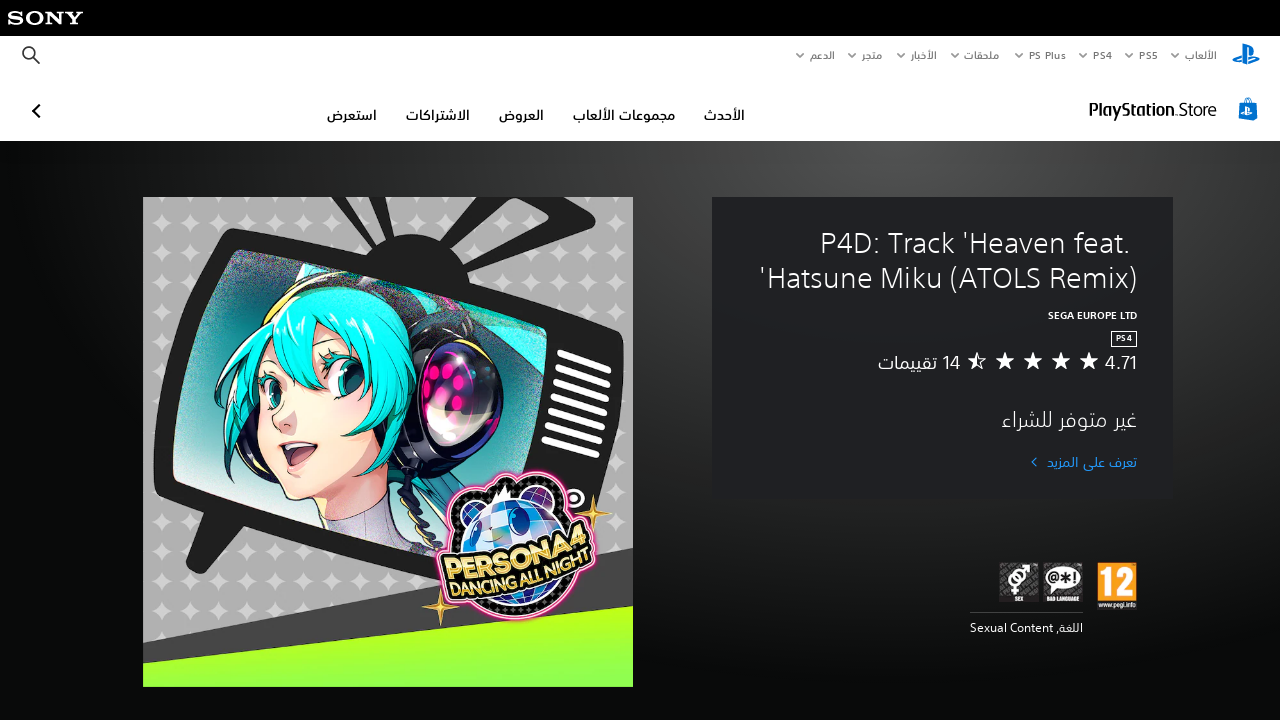

--- FILE ---
content_type: application/javascript
request_url: https://web-commerce-anywhere.playstation.com/SpAADStT8hltnkZ0y-vpsl1N4ww/O59hSkXDu94bJXaYE7/SV9d/MgoN/Inp7J0EB
body_size: 177160
content:
(function(){if(typeof Array.prototype.entries!=='function'){Object.defineProperty(Array.prototype,'entries',{value:function(){var index=0;const array=this;return {next:function(){if(index<array.length){return {value:[index,array[index++]],done:false};}else{return {done:true};}},[Symbol.iterator]:function(){return this;}};},writable:true,configurable:true});}}());(function(){Kc();YwM();dwM();var lp=function(){return zF.apply(this,[G2,arguments]);};var LF=function(Dh){if(Dh===undefined||Dh==null){return 0;}var OL=Dh["toLowerCase"]()["replace"](/[^a-z]+/gi,'');return OL["length"];};var Rd=function(Pq,LE){return Pq==LE;};var YE=function lf(PX,zL){var Xp=lf;for(PX;PX!=UD;PX){switch(PX){case r9:{Xq=function(){return Tq.apply(this,[Bt,arguments]);};PX-=cD;wn=function(){return Tq.apply(this,[Q9,arguments]);};BK(bS,[]);FX=mJ();}break;case hj:{BK(GM,[]);qL=BK(KG,[]);zF(DH,[lJ()]);PX=x8;BK(nM,[]);BK(Mc,[]);zF(G2,[lJ()]);}break;case nM:{var OK=zL[b9];var IK=Dn;for(var sf=Dn;EF(sf,OK.length);++sf){var Jf=gh(OK,sf);if(EF(Jf,qt)||IF(Jf,dC))IK=xf(IK,vL);}return IK;}break;case GG:{wJ.I8=pJ[NE];In.call(this,DH,[eS1_xor_5_memo_array_init()]);return '';}break;case CC:{vn.Ut=Vh[wq];Tq.call(this,Vt,[eS1_xor_3_memo_array_init()]);PX+=E;return '';}break;case dD:{PX=sM;FG={};}break;case p2:{sL=Kn();Sw=bJ();qn();dJ();Yp();PX=mD;Mq();}break;case x8:{BK(jt,[]);XE=BK(Bt,[]);YU(NS,[lJ()]);zw=zF(Vt,[]);PX=Wc;zF(YH,[]);YU(BA,[lJ()]);}break;case Wc:{zF(b9,[]);bE=zF(qR,[]);In(Bt,[lJ()]);PX=dD;(function(kh,dE){return YU.apply(this,[YM,arguments]);}(['p','2','2MOMXX5','k','Xll5lnkkkkkk','Mk2O','5Xkk','2kwX','M','MX','pk','5kkk','2www','pkM2','X','O','w','pn25','pnd5','Mnpp','d','5','l'],RZ));KO=YU(rQ,[['2kwlnkkkkkk','p','O','wM','Xll5lnkkkkkk','Xldw5','2Mw2wXdMwlnkkkkkk','O5OOXkdnkkkkkk','OOOOOOO','dkO2lOM','M','pkM2','OpwM','pX5O2','5MdXO','l','p2','pMkk','k','5','l5Op','55','pM','pl','pO','pw','2','pk','pkk','Mk','5M','pkkk','2Mw2wXdMwX','pkkp','Mwww','pkkkk','OXM','pX','22pkk','knMl','Mk2O','X','Mkkk','MkpX','wwwwww','pnXd','w','pnOp','Mnpp','5kkk','Mp','555','d','5Xkkkkk','O2M','MMMM','Mpw','Xll5X','Od'],H7([])]);E3=function BxwOnESLhE(){TD();lp();T7();var Ep;var Dx;function lF(wp,Dq){var vr=lF;switch(wp){case P:{var bW={'\x31':Mq()[gp(P8)].apply(null,[RW,cs,qD({}),ZU]),'\x32':B()[T6(P8)](qD(qD({})),CA,zA(DA),fp),'\x37':Mq()[gp(hq)].apply(null,[vW,zA(sF),S7,jZ]),'\x54':ZN()[Br(P8)].call(null,UA,fp,qD(qD(hq))),'\x59':ZN()[Br(hq)](F6,hq,Vx),'\x71':Mq()[gp(fp)](C6,zA(Xk),Yk,YN),'\x74':ZN()[Br(fp)](PW,YN,qD([])),'\x77':OZ()[EZ(P8)](qs,fp)};return function(t7){return lF(UD,[t7,bW]);};}break;case ZA:{var xx=Dq[w1];g8(xx[P8]);for(var Rp=P8;g6(Rp,xx.length);++Rp){B()[xx[Rp]]=function(){var zD=xx[Rp];return function(cF,Qs,xq,cW){var d7=OW.apply(null,[PA,S7,xq,cW]);B()[zD]=function(){return d7;};return d7;};}();}}break;case A7:{var UW=Dq[w1];OD(UW[P8]);for(var Nx=P8;g6(Nx,UW.length);++Nx){ZN()[UW[Nx]]=function(){var WW=UW[Nx];return function(h,qA,YF){var S6=KW.apply(null,[h,qA,Xr]);ZN()[WW]=function(){return S6;};return S6;};}();}}break;case K7:{var zU=Dq[w1];LA(zU[P8]);var lk=P8;while(g6(lk,zU.length)){OZ()[zU[lk]]=function(){var d=zU[lk];return function(G6,dk){var nD=Ck(G6,dk);OZ()[d]=function(){return nD;};return nD;};}();++lk;}}break;case rr:{var DW=Dq[w1];JD(DW[P8]);for(var q6=P8;g6(q6,DW.length);++q6){Mq()[DW[q6]]=function(){var w=DW[q6];return function(xr,Xs,N7,Qx){var k1=Lx(tZ,Xs,Xr,Qx);Mq()[w]=function(){return k1;};return k1;};}();}}break;case hZ:{var g=Dq[w1];OW=function(Sq,J1,lq,LD){return lF.apply(this,[DZ,arguments]);};return g8(g);}break;case DZ:{var n1=Dq[w1];var wq=Dq[YD];var YZ=Dq[KF];var HD=Dq[Ts];var Sk=fk([],[]);var gA=gU(fk(YZ,QW()),c6);var F8=p1[HD];for(var Op=P8;g6(Op,F8.length);Op++){var ns=Q(F8,Op);var mN=Q(OW.R,gA++);Sk+=wW(RN,[b7(zq(b7(ns,mN)),Fq(ns,mN))]);}return Sk;}break;case lr:{var Ip=Dq[w1];var ps=Dq[YD];var L=T8[P8];var H8=fk([],[]);var mr=T8[ps];var FU=XZ(mr.length,hq);while(Bx(FU,P8)){var QN=gU(fk(fk(FU,Ip),QW()),L.length);var bp=Q(mr,FU);var Yq=Q(L,QN);H8+=wW(RN,[Fq(b7(zq(bp),Yq),b7(zq(Yq),bp))]);FU--;}return R6(Hx,[H8]);}break;case f6:{var Pr=Dq[w1];var Y8=Dq[YD];var ZF=Dq[KF];var dA=Dq[Ts];var Z1=UN[OA];var EA=fk([],[]);var xp=UN[dA];for(var A8=XZ(xp.length,hq);Bx(A8,P8);A8--){var T1=gU(fk(fk(A8,Y8),QW()),Z1.length);var Q1=Q(xp,A8);var E6=Q(Z1,T1);EA+=wW(RN,[b7(Fq(zq(Q1),zq(E6)),Fq(Q1,E6))]);}return R6(gr,[EA]);}break;case UD:{var HZ=Dq[w1];var zs=Dq[YD];var E=OZ()[EZ(hq)].apply(null,[AN,WN]);for(var Hs=P8;g6(Hs,HZ[Mq()[gp(YN)].call(null,x1,JN,n7,fp)]);Hs=fk(Hs,hq)){var qp=HZ[ZN()[Br(YN)](bx,ZU,NA)](Hs);var Np=zs[qp];E+=Np;}return E;}break;}}function rk(){return Ns.apply(this,[Ws,arguments]);}function zA(hp){return -hp;}var jW;function fU(){return cx.apply(this,[nF,arguments]);}function Eq(qW,v8){return qW<=v8;}function Wk(){return Qk.apply(this,[lZ,arguments]);}function k6(G1,nN){return G1===nN;}var M8;function kp(){return Qk.apply(this,[Aq,arguments]);}function OZ(){var Rk={};OZ=function(){return Rk;};return Rk;}function xs(){return Ns.apply(this,[wF,arguments]);}function KW(){return R6.apply(this,[RN,arguments]);}function m(){return vU.apply(this,[NZ,arguments]);}function W7(){this["Or"]^=this["dq"];this.vk=dZ;}function zr(){return ["E]+7LLwn<O)LeS","oV\b\"D","","\x002\t\'","","\"\\D\x3fn6*-vc\fTer]SHl*\vg\x07\nr"];}var OW;function PZ(){return ZZ.apply(this,[HW,arguments]);}var jN,Bp,Aq,Zr,v6,SF,gq,j7,MZ,Sx,f6,tq,D1,lr,DZ,HW,mZ,xN,Uq,hZ,lZ,OF,rr,tx,D8,fs,NZ,XW,Ws,nF,q1,dx,Hx,P,G8,t6,A7,ZA,cN,jF,js,JU,sr,wF,v1;function fk(QD,jA){return QD+jA;}function Sp(){if(this["FN"]<sD(this["XF"]))this.vk=v7;else this.vk=W7;}function UZ(Cq){this[Z7]=Object.assign(this[Z7],Cq);}function VF(){return vU.apply(this,[n8,arguments]);}function M7(){return Qk.apply(this,[RN,arguments]);}function Bk(){this["pD"]=(this["pD"]&0xffff)*0x1b873593+(((this["pD"]>>>16)*0x1b873593&0xffff)<<16)&0xffffffff;this.vk=wA;}var LU;var g8;function B(){var l7=[]['\x65\x6e\x74\x72\x69\x65\x73']();B=function(){return l7;};return l7;}function S(a,b,c){return a.indexOf(b,c);}function Bx(bA,b){return bA>=b;}var p1;function X7(a,b){return a.charCodeAt(b);}function U7(){return Vk.apply(this,[K7,arguments]);}function lD(XF,V1){var PU={XF:XF,Or:V1,dq:0,FN:0,vk:v7};while(!PU.vk());return PU["Or"]>>>0;}var T8;var t8;var gr,UD,P1,K7,Ts,YD,TN,w1,KF,n8,RN;function x7(c7,xk){return c7==xk;}function vU(fx,pp){var Fp=vU;switch(fx){case v6:{var G=pp[w1];G[G[Mx](Tk)]=function(){var sZ=this[ck]();var Y7=this[ck]();var gN=this[ck]();var P7=this[Ss]();var zx=[];for(var A6=P8;g6(A6,gN);++A6){switch(this[Z7].pop()){case P8:zx.push(this[Ss]());break;case hq:var I6=this[Ss]();for(var z7 of I6.reverse()){zx.push(z7);}break;default:throw new Error(Mq()[gp(WN)](B6,zA(ck),Cs,hq));}}var NN=P7.apply(this[QA].Y,zx.reverse());sZ&&this[Z7].push(this[N6](NN));};ZZ(j7,[G]);}break;case rr:{var U6=pp[w1];U6[U6[Mx](kk)]=function(){this[Z7].push(this[N6](undefined));};vU(v6,[U6]);}break;case TN:{var WZ=pp[w1];WZ[WZ[Mx](F7)]=function(){Ep.call(this[hr]);};vU(rr,[WZ]);}break;case hZ:{var sA=pp[w1];sA[sA[Mx](j1)]=function(){this[Z7].push(g6(this[Ss](),this[Ss]()));};vU(TN,[sA]);}break;case NZ:{var fq=pp[w1];fq[fq[Mx](fW)]=function(){this[Z7].push(this[EN]());};vU(hZ,[fq]);}break;case gr:{var bF=pp[w1];bF[bF[Mx](MD)]=function(){this[Z7].push(Bx(this[Ss](),this[Ss]()));};vU(NZ,[bF]);}break;case Zr:{var TF=pp[w1];TF[TF[Mx](Gq)]=function(){this[Z7].push(KZ(this[Ss](),this[Ss]()));};vU(gr,[TF]);}break;case Ts:{var wx=pp[w1];wx[wx[Mx](Ir)]=function(){var mD=this[Z7].pop();var LW=this[ck]();if(z(typeof mD,ZN()[Br(jZ)].apply(null,[Wq,P8,jr]))){throw Mq()[gp(jZ)].apply(null,[qD(qD(hq)),UF,fA,P8]);}if(As(LW,hq)){mD.Y++;return;}this[Z7].push(new Proxy(mD,{get(XU,wk,NF){if(LW){return ++XU.Y;}return XU.Y++;}}));};vU(Zr,[wx]);}break;case KF:{var X1=pp[w1];X1[X1[Mx](kr)]=function(){var tp=this[ck]();var VA=X1[pq]();if(this[Ss](tp)){this[hq](LU.s,VA);}};vU(Ts,[X1]);}break;case n8:{var vF=pp[w1];vF[vF[Mx](S8)]=function(){var G7=this[ck]();var WU=this[Z7].pop();var zW=this[Z7].pop();var x6=this[Z7].pop();var qZ=this[Xr][LU.s];this[hq](LU.s,WU);try{this[F]();}catch(PD){this[Z7].push(this[N6](PD));this[hq](LU.s,zW);this[F]();}finally{this[hq](LU.s,x6);this[F]();this[hq](LU.s,qZ);}};vU(KF,[vF]);}break;}}function s8(){this["Or"]=this["Or"]<<13|this["Or"]>>>19;this.vk=k;}function NU(){return [" 3!5],","d","c","","\r[Q*7\">[<C.#\"1\\4P808p\\=\\[(q(1R4PQa","r1Aq}`","zQ^HQS6&E-ix9a)&$21{XE A:} ","3V9Gt;",""];}function Sr(){this["Or"]=(this["Or"]&0xffff)*0x85ebca6b+(((this["Or"]>>>16)*0x85ebca6b&0xffff)<<16)&0xffffffff;this.vk=wU;}function FW(){return S(`${ZN()[Br(fp)]}`,"0x"+"\x62\x64\x32\x66\x35\x30\x61");}function Fs(){return ZZ.apply(this,[q1,arguments]);}function z(L1,vN){return L1!=vN;}function KZ(NW,W){return NW!==W;}var tU;function vp(zF,Zp){return zF>>>Zp;}function XZ(ws,B8){return ws-B8;}function QF(a,b,c){return a.substr(b,c);}function R6(X8,D7){var pU=R6;switch(X8){case jN:{var W6=D7[w1];var Q7=fk([],[]);for(var R8=XZ(W6.length,hq);Bx(R8,P8);R8--){Q7+=W6[R8];}return Q7;}break;case JU:{var zN=D7[w1];OW.R=R6(jN,[zN]);while(g6(OW.R.length,F7))OW.R+=OW.R;}break;case nF:{g8=function(Ls){return R6.apply(this,[JU,arguments]);};OW(g1,S7,zA(m8),hq);}break;case tx:{var L7=D7[w1];var Lp=D7[YD];var hN=D7[KF];var bq=D7[Ts];var IN=fk([],[]);var GN=gU(fk(Lp,QW()),YU);var Y=UN[bq];var R7=P8;while(g6(R7,Y.length)){var A1=Q(Y,R7);var KD=Q(Lx.SU,GN++);IN+=wW(RN,[b7(Fq(zq(A1),zq(KD)),Fq(A1,KD))]);R7++;}return IN;}break;case gr:{var d6=D7[w1];Lx=function(qk,Tq,Vq,U){return R6.apply(this,[tx,arguments]);};return JD(d6);}break;case Bp:{var v=D7[w1];var P6=D7[YD];var mx=D7[KF];var D=fk([],[]);var Jr=gU(fk(v,QW()),OA);var Bq=Rs[P6];var DD=P8;if(g6(DD,Bq.length)){do{var Oq=Q(Bq,DD);var s7=Q(KW.ID,Jr++);D+=wW(RN,[Fq(b7(zq(Oq),s7),b7(zq(s7),Oq))]);DD++;}while(g6(DD,Bq.length));}return D;}break;case P:{var rp=D7[w1];KW=function(Lr,S1,Xx){return R6.apply(this,[Bp,arguments]);};return OD(rp);}break;case SF:{var hW=D7[w1];var wN=D7[YD];var np=fk([],[]);var kU=gU(fk(hW,QW()),Ax);var f=T8[wN];var Lk=P8;if(g6(Lk,f.length)){do{var ZW=Q(f,Lk);var nW=Q(Ck.LN,kU++);np+=wW(RN,[Fq(b7(zq(ZW),nW),b7(zq(nW),ZW))]);Lk++;}while(g6(Lk,f.length));}return np;}break;case Hx:{var PF=D7[w1];Ck=function(SA,GF){return R6.apply(this,[SF,arguments]);};return LA(PF);}break;case RN:{var mU=D7[w1];var j8=D7[YD];var j6=D7[KF];var QU=Rs[Pp];var J7=fk([],[]);var xU=Rs[j8];for(var Ex=XZ(xU.length,hq);Bx(Ex,P8);Ex--){var XA=gU(fk(fk(Ex,mU),QW()),QU.length);var BD=Q(xU,Ex);var Zk=Q(QU,XA);J7+=wW(RN,[Fq(b7(zq(BD),Zk),b7(zq(Zk),BD))]);}return R6(P,[J7]);}break;}}function FD(){return B1()+Y1()+typeof jW[ZN()[Br(fp)].name];}var hq,fp,YN,WN,Pp,jZ,ZU,OA,Fk,ts,YU,P8,Ax,QZ,Cp,C6,j1,O1,RD,Wp,RW,cs,CA,DA,vW,sF,S7,UA,F6,Vx,Xk,Yk,PW,qs,AN,x1,JN,n7,bx,NA,ck,jr,BN,PA,tZ,Xr,c6,nq,Os,Cx,JA,Is,Js,d8,F7,g1,m8,Z7,QA,JW,Mx,E1,hr,SD,Ss,f1,jk,EN,ls,UF,DN,Tk,B6,Cs,N6,kk,fW,MD,Gq,Ir,Wq,fA,kr,pq,S8,F,Kk,cZ,MN,N,bk,Kq,nk,Lq,qx,Qq,Ds,dD,dF,JF,qr,V7,r7,nr,w8,Jq,Dk,BA,EF,IF,Jx,rZ,tk;function ZZ(cU,YW){var Ek=ZZ;switch(cU){case f6:{rN=function(MU){this[Z7]=[MU[QA].Y];};hA=function(Z,B7){return ZZ.apply(this,[JU,arguments]);};Dx=function(HA,Xp){return ZZ.apply(this,[A7,arguments]);};gx=function(){this[Z7][this[Z7].length]={};};Ep=function(){this[Z7].pop();};t8=function(){return [...this[Z7]];};CU=function(GW){return ZZ.apply(this,[lr,arguments]);};cq=function(){this[Z7]=[];};JD=function(){return Wx.apply(this,[Ts,arguments]);};OW=function(Ps,x8,AZ,Ak){return Wx.apply(this,[xN,arguments]);};LA=function(){return Wx.apply(this,[KF,arguments]);};OD=function(){return Wx.apply(this,[rr,arguments]);};g8=function(){return R6.apply(this,[nF,arguments]);};q7=function(rF,p7,Pq){return ZZ.apply(this,[K7,arguments]);};wW(xN,[]);Y6();Rs=NU();lF.call(this,A7,[pk()]);ND();lF.call(this,ZA,[pk()]);BZ();lF.call(this,rr,[pk()]);T8=zr();lF.call(this,K7,[pk()]);b8=wW(f6,[['tYT','wtT','t21','tqww7qqqqqq','tqwT7qqqqqq'],qD({})]);LU={s:b8[P8],I:b8[hq],S:b8[fp]};;Mp=class Mp {constructor(){this[Xr]=[];this[UF]=[];this[Z7]=[];this[r7]=P8;cx(D1,[this]);this[ZN()[Br(Pp)](zA(d8),OA,tk)]=q7;}};return Mp;}break;case JU:{var Z=YW[w1];var B7=YW[YD];return this[Z7][XZ(this[Z7].length,hq)][Z]=B7;}break;case A7:{var HA=YW[w1];var Xp=YW[YD];for(var s of [...this[Z7]].reverse()){if(l1(HA,s)){return Xp[ts](s,HA);}}throw ZN()[Br(WN)].apply(null,[zA(QZ),WN,JW]);}break;case lr:{var GW=YW[w1];if(k6(this[Z7].length,P8))this[Z7]=Object.assign(this[Z7],GW);}break;case K7:{var rF=YW[w1];var p7=YW[YD];var Pq=YW[KF];this[UF]=this[IF](p7,Pq);this[QA]=this[N6](rF);this[hr]=new rN(this);this[hq](LU.s,P8);try{while(g6(this[Xr][LU.s],this[UF].length)){var wr=this[ck]();this[wr](this);}}catch(fZ){}}break;case q1:{var SN=YW[w1];SN[SN[Mx](E1)]=function(){gx.call(this[hr]);};}break;case KF:{var sU=YW[w1];sU[sU[Mx](SD)]=function(){this[Z7].push(XZ(this[Ss](),this[Ss]()));};ZZ(q1,[sU]);}break;case HW:{var RU=YW[w1];RU[RU[Mx](f1)]=function(){this[Z7].push(this[jk](this[EN]()));};ZZ(KF,[RU]);}break;case Aq:{var sN=YW[w1];sN[sN[Mx](ls)]=function(){this[Z7]=[];cq.call(this[hr]);this[hq](LU.s,this[UF].length);};ZZ(HW,[sN]);}break;case j7:{var cD=YW[w1];cD[cD[Mx](DN)]=function(){this[Z7].push(HU(this[Ss](),this[Ss]()));};ZZ(Aq,[cD]);}break;}}function J6(){return ZZ.apply(this,[KF,arguments]);}function Mq(){var RA=[]['\x65\x6e\x74\x72\x69\x65\x73']();Mq=function(){return RA;};return RA;}function Qk(h7,MF){var I=Qk;switch(h7){case K7:{var Hr=MF[w1];Hr[Hr[Mx](pq)]=function(){this[g1](this[Z7].pop(),this[Ss](),this[ck]());};vU(n8,[Hr]);}break;case lZ:{var GZ=MF[w1];GZ[GZ[Mx](Kk)]=function(){this[Z7].push(this[ck]());};Qk(K7,[GZ]);}break;case D8:{var X6=MF[w1];X6[X6[Mx](cZ)]=function(){var hD=this[ck]();var Ok=this[Ss]();var rs=this[Ss]();var n=this[ts](rs,Ok);if(qD(hD)){var mk=this;var Ur={get(r6){mk[QA]=r6;return rs;}};this[QA]=new Proxy(this[QA],Ur);}this[Z7].push(n);};Qk(lZ,[X6]);}break;case wF:{var m7=MF[w1];m7[m7[Mx](MN)]=function(){this[Z7].push(k6(this[Ss](),this[Ss]()));};Qk(D8,[m7]);}break;case Aq:{var SZ=MF[w1];SZ[SZ[Mx](N)]=function(){this[Z7].push(gU(this[Ss](),this[Ss]()));};Qk(wF,[SZ]);}break;case RN:{var C1=MF[w1];C1[C1[Mx](bk)]=function(){this[Z7].push(qN(this[Ss](),this[Ss]()));};Qk(Aq,[C1]);}break;case ZA:{var w7=MF[w1];w7[w7[Mx](Xk)]=function(){this[Z7].push(this[fW]());};Qk(RN,[w7]);}break;case jN:{var Ux=MF[w1];Ux[Ux[Mx](Kq)]=function(){var Nr=[];var L8=this[Z7].pop();var gD=XZ(this[Z7].length,hq);for(var Q6=P8;g6(Q6,L8);++Q6){Nr.push(this[cs](this[Z7][gD--]));}this[g1](Mq()[gp(Pp)](qD(qD(hq)),nk,qD(hq),Pp),Nr);};Qk(ZA,[Ux]);}break;case G8:{var F1=MF[w1];F1[F1[Mx](Lq)]=function(){var CF=[];var VW=this[ck]();while(VW--){switch(this[Z7].pop()){case P8:CF.push(this[Ss]());break;case hq:var nZ=this[Ss]();for(var N1 of nZ){CF.push(N1);}break;}}this[Z7].push(this[qx](CF));};Qk(jN,[F1]);}break;case Zr:{var ds=MF[w1];ds[ds[Mx](Qq)]=function(){this[Z7].push(this[Ss]()&&this[Ss]());};Qk(G8,[ds]);}break;}}function Es(){return FW()+sD("\x62\x64\x32\x66\x35\x30\x61")+3;}var gx;var Mp;function w6(){return this;}function FZ(){return vU.apply(this,[rr,arguments]);}function Uk(){return vU.apply(this,[Ts,arguments]);}var JD;function pk(){var DU=['AA','dN','Iq','Pk','Gx','x','ZD'];pk=function(){return DU;};return DU;}function Vk(h1,VU){var H=Vk;switch(h1){case js:{var wZ=VU[w1];wZ[wZ[Mx](w8)]=function(){this[Z7].push(Xq(this[Ss](),this[Ss]()));};Ns(dx,[wZ]);}break;case lr:{var K8=VU[w1];K8[K8[Mx](Jq)]=function(){this[Z7].push(Fq(this[Ss](),this[Ss]()));};Vk(js,[K8]);}break;case K7:{var nA=VU[w1];Vk(lr,[nA]);}break;case hZ:{var kD=VU[w1];var Jk=VU[YD];kD[Mx]=function(pF){return gU(fk(pF,Jk),Dk);};Vk(K7,[kD]);}break;case Ts:{var RF=VU[w1];RF[F]=function(){var cp=this[ck]();while(z(cp,LU.S)){this[cp](this);cp=this[ck]();}};}break;case n8:{var Qr=VU[w1];Qr[ts]=function(WA,Kr){return {get Y(){return WA[Kr];},set Y(Z6){WA[Kr]=Z6;}};};Vk(Ts,[Qr]);}break;case P1:{var t=VU[w1];t[N6]=function(vq){return {get Y(){return vq;},set Y(Er){vq=Er;}};};Vk(n8,[t]);}break;case fs:{var c8=VU[w1];c8[qx]=function(W1){return {get Y(){return W1;},set Y(T){W1=T;}};};Vk(P1,[c8]);}break;case j7:{var Tx=VU[w1];Tx[EN]=function(){var AD=Fq(HU(this[ck](),OA),this[ck]());var b1=OZ()[EZ(hq)](AN,WN);for(var rW=P8;g6(rW,AD);rW++){b1+=String.fromCharCode(this[ck]());}return b1;};Vk(fs,[Tx]);}break;case RN:{var h6=VU[w1];h6[pq]=function(){var JZ=Fq(Fq(Fq(HU(this[ck](),BA),HU(this[ck](),Cs)),HU(this[ck](),OA)),this[ck]());return JZ;};Vk(j7,[h6]);}break;}}var hA;function A(){this["Or"]=(this["Tr"]&0xffff)+0x6b64+(((this["Tr"]>>>16)+0xe654&0xffff)<<16);this.vk=K1;}var b8;function OU(){return lF.apply(this,[ZA,arguments]);}var OD;function Kp(){return cx.apply(this,[P1,arguments]);}function Qp(){if([10,13,32].includes(this["pD"]))this.vk=Ox;else this.vk=gs;}function O8(){return cx.apply(this,[Aq,arguments]);}function gp(s6){return pk()[s6];}function zq(rq){return ~rq;}function B1(){return QF(`${ZN()[Br(fp)]}`,0,FW());}function wA(){this["Or"]^=this["pD"];this.vk=s8;}function K1(){this["dq"]++;this.vk=Ox;}function Br(IZ){return pk()[IZ];}function fD(){return Vk.apply(this,[js,arguments]);}function T7(){OF=n8+gr*K7,tq=Ts+gr*K7,dx=TN+KF*K7,js=KF+KF*K7,xN=TN+TN*K7,P=KF+UD*K7,XW=w1+KF*K7+Ts*K7*K7+UD*K7*K7*K7+gr*K7*K7*K7*K7,SF=RN+KF*K7,lZ=Ts+Ts*K7,Aq=w1+Ts*K7,JU=KF+Ts*K7,mZ=w1+UD*K7,G8=P1+gr*K7,Ws=P1+TN*K7,Zr=UD+gr*K7,cN=TN+KF*K7+w1*K7*K7+K7*K7*K7,v1=UD+RN*K7+KF*K7*K7+gr*K7*K7*K7+gr*K7*K7*K7*K7,fs=P1+Ts*K7,DZ=RN+TN*K7,D8=w1+KF*K7,rr=n8+TN*K7,gq=KF+gr*K7,wF=gr+K7,t6=YD+gr*K7,f6=YD+KF*K7,sr=UD+Ts*K7+gr*K7*K7+gr*K7*K7*K7+UD*K7*K7*K7*K7,HW=gr+TN*K7,ZA=Ts+TN*K7,MZ=gr+gr*K7,v6=RN+gr*K7,NZ=YD+K7,tx=UD+Ts*K7,D1=w1+TN*K7,Sx=gr+Ts*K7+gr*K7*K7+gr*K7*K7*K7+UD*K7*K7*K7*K7,Bp=YD+TN*K7,A7=RN+K7,jF=YD+UD*K7,lr=n8+KF*K7,Hx=UD+TN*K7,jN=P1+KF*K7,q1=UD+KF*K7,Uq=KF+TN*K7,j7=Ts+KF*K7,nF=Ts+K7,hZ=YD+Ts*K7;}function k(){this["Tr"]=(this["Or"]&0xffff)*5+(((this["Or"]>>>16)*5&0xffff)<<16)&0xffffffff;this.vk=A;}function g6(MA,Gs){return MA<Gs;}function HU(Zq,Zs){return Zq<<Zs;}function T6(d1){return pk()[d1];}function Lx(){return lF.apply(this,[f6,arguments]);}function wW(l6,bZ){var nU=wW;switch(l6){case xN:{hq=+ ! ![];fp=hq+hq;YN=hq+fp;WN=YN+hq;Pp=YN-hq+WN;jZ=hq*WN+YN-fp;ZU=Pp-fp+hq-YN+jZ;OA=YN*hq+jZ;Fk=OA*fp-YN*hq-WN;ts=WN*ZU-YN-Fk-Pp;YU=hq*ts+Pp+jZ+ZU;P8=+[];Ax=WN+Fk*YN+jZ-ZU;QZ=Pp+OA+WN+jZ+Fk;Cp=WN*OA-ZU-hq+Fk;C6=Cp*WN-ts-jZ*OA;j1=Cp-jZ*YN+OA*Pp;O1=fp*jZ*ts;RD=Fk+O1+Pp*WN*ZU;Wp=ts*Fk*hq+WN;RW=ZU+Cp+ts-Pp-Fk;cs=O1+OA*ts-fp;CA=OA-WN+Pp+jZ*hq;DA=YN*WN+ts*hq*Pp;vW=fp+hq+OA;sF=OA*ts+WN*Cp+YN;S7=Cp+fp-hq+YN+jZ;UA=Pp*O1+Fk-jZ+ts;F6=ts*YN*Pp+hq+ZU;Vx=YN*Cp+Pp-WN*Fk;Xk=Fk-jZ*Cp+O1*YN;Yk=ts*hq*Pp-OA;PW=OA*ts*Pp+ZU*Fk;qs=Pp*O1+YN*Fk-ts;AN=YN*Pp*Cp-Fk*ts;x1=YN*OA-WN+fp-ts;JN=hq+Cp*ZU+jZ;n7=YN*WN*Fk-jZ-Pp;bx=O1*Pp*hq+ZU-Cp;NA=WN*OA+jZ+Pp*ZU;ck=Pp+YN+Fk*jZ*WN;jr=jZ-WN+YN+Pp*Fk;BN=ZU+Cp*OA-jZ-fp;PA=ts+fp*ZU-hq+WN;tZ=Fk-ZU*fp+ts*YN;Xr=hq-WN+OA+ZU*ts;c6=ts*fp+OA-WN+ZU;nq=ts*OA-jZ+YN+ZU;Os=jZ*Pp*WN+YN*O1;Cx=OA+O1*jZ+Pp+ZU;JA=O1*ZU+WN*fp-hq;Is=WN*jZ+Cp*hq-Fk;Js=Cp*jZ+O1+WN+fp;d8=YN*jZ+WN-Pp+ZU;F7=Fk*fp*YN*hq+OA;g1=YN+ts-OA+jZ*Fk;m8=OA*Cp+hq-YN;Z7=hq+Pp*jZ*OA-Cp;QA=fp+Cp*ZU-WN;JW=Pp+Cp+ZU+OA;Mx=WN*OA+O1-jZ+Fk;E1=fp*WN+hq+YN+jZ;hr=WN*ts+Pp+Cp+ZU;SD=ts+WN+ZU+YN-Pp;Ss=fp*ts-ZU;f1=WN*Pp+Fk-ts+ZU;jk=OA+YN+fp+O1+Pp;EN=fp*ts*Pp+WN+O1;ls=hq+Cp+ZU-Pp+fp;UF=O1+ts*jZ*fp+hq;DN=Cp+fp*WN+OA-ts;Tk=jZ*YN+Cp+Fk-Pp;B6=Cp+ZU+Fk-ts-YN;Cs=ts+Fk-jZ+fp;N6=OA-YN*hq+fp*O1;kk=fp+Cp+jZ*hq*WN;fW=jZ*fp*hq*Fk-ZU;MD=jZ-Pp-Fk+YN*Cp;Gq=O1+hq;Ir=O1+WN-Pp+ZU-YN;Wq=ts*jZ*OA+ZU+WN;fA=hq+YN-jZ+Cp+Pp;kr=O1+YN*fp+hq;pq=Fk+O1+ZU+Pp-jZ;S8=O1-jZ+OA+ts;F=WN*Pp*ZU+jZ+YN;Kk=O1+fp-ts+Cp+WN;cZ=OA*YN*hq+Fk+O1;MN=O1-Pp+Cp*hq+ZU;N=ZU+YN+O1+Cp-Pp;bk=fp+Pp*OA*YN-WN;Kq=O1+fp+Cp+Pp*WN;nk=Cp*OA+WN*ZU*Pp;Lq=fp*O1-Pp-Cp+YN;qx=YN+ZU*Cp+OA;Qq=fp-YN+WN*ZU*Pp;Ds=YN*ZU*Fk-OA*fp;dD=YN*fp*ZU+WN*Cp;dF=YN*Fk*Pp+WN+Cp;JF=O1*fp+ts*hq+OA;qr=Pp*Cp+YN*Fk+hq;V7=Fk+OA+ZU*Pp*jZ;r7=Cp*ZU*hq-ts-Fk;nr=ts+Cp*ZU+fp;w8=OA*jZ*Pp+fp*WN;Jq=hq*ts*YN*jZ+O1;Dk=fp*O1+ZU*OA;BA=OA+Fk+ZU;EF=hq*Fk*Pp+ZU+fp;IF=Cp*Pp*hq-OA+WN;Jx=ts+YN-hq+WN+Cp;rZ=fp+Cp-jZ+O1+Fk;tk=hq*Fk*fp+Cp-OA;}break;case f6:{var Cr=bZ[w1];var tN=bZ[YD];var sx=[];var Gk=lF(P,[]);var HN=tN?jW[OZ()[EZ(fp)].apply(null,[Cx,hq])]:jW[B()[T6(hq)](nq,DA,Os,YN)];for(var zp=P8;g6(zp,Cr[Mq()[gp(YN)](nq,JN,Cp,fp)]);zp=fk(zp,hq)){sx[OZ()[EZ(YN)].call(null,JA,YN)](HN(Gk(Cr[zp])));}return sx;}break;case RN:{var dp=bZ[w1];if(Eq(dp,Sx)){return jW[tU[fp]][tU[hq]](dp);}else{dp-=sr;return jW[tU[fp]][tU[hq]][tU[P8]](null,[fk(Nq(dp,ts),v1),fk(gU(dp,cN),XW)]);}}break;}}function Jp(){return Vk.apply(this,[n8,arguments]);}function gU(Vp,Hk){return Vp%Hk;}function zZ(){return vU.apply(this,[TN,arguments]);}return ZZ.call(this,f6);function EZ(j){return pk()[j];}function Ms(){return QF(`${ZN()[Br(fp)]}`,Es(),pr()-Es());}function Xq(Nk,Vs){return Nk^Vs;}function p6(){return Qk.apply(this,[ZA,arguments]);}function dZ(){this["Or"]^=this["Or"]>>>16;this.vk=Sr;}function rx(){return Vk.apply(this,[RN,arguments]);}function QW(){var lx;lx=Ms()-Rr();return QW=function(){return lx;},lx;}function Q(px,mW){return px[tU[YN]](mW);}function pN(){return Ns.apply(this,[jN,arguments]);}function BF(){return Vk.apply(this,[Ts,arguments]);}function wD(){return Ns.apply(this,[mZ,arguments]);}function b7(XD,l8){return XD&l8;}function tA(){return Ns.apply(this,[dx,arguments]);}var UN;function wU(){this["Or"]^=this["Or"]>>>13;this.vk=xD;}function mA(){return vU.apply(this,[v6,arguments]);}var q7;function Ck(){return lF.apply(this,[lr,arguments]);}var LA;function vs(){return cx.apply(this,[Uq,arguments]);}var Rs;function vx(){return Ns.apply(this,[hZ,arguments]);}function vA(){this["Or"]^=this["Or"]>>>16;this.vk=w6;}function WF(){return lF.apply(this,[A7,arguments]);}function qD(l){return !l;}function tr(){return cx.apply(this,[w1,arguments]);}function jp(){return Vk.apply(this,[fs,arguments]);}function fF(){return Ns.apply(this,[P,arguments]);}function CW(vD,YA){return vD/YA;}function kN(){return Ns.apply(this,[jF,arguments]);}function vZ(){return Ns.apply(this,[gq,arguments]);}function BZ(){UN=["]1-zIIT$<H1\fG\rI\rB\"B\bx 4Q\x40N\r,*\fU\f\'\b^","~\t6&-KL\\e3^]\t0\x07HE\rB","AZ\r","A","\tH)2pDmS;iJ5glH]$;Yj\t","D",";\fZP1!","l","Q1$aiuPunvy]MW^%F4QJ O;^H"];}function cr(){return Vk.apply(this,[P1,arguments]);}function Wx(D6,f8){var DF=Wx;switch(D6){case MZ:{var MW=f8[w1];var lN=fk([],[]);for(var k8=XZ(MW.length,hq);Bx(k8,P8);k8--){lN+=MW[k8];}return lN;}break;case dx:{var Mr=f8[w1];Lx.SU=Wx(MZ,[Mr]);while(g6(Lx.SU.length,C6))Lx.SU+=Lx.SU;}break;case Ts:{JD=function(W8){return Wx.apply(this,[dx,arguments]);};lF(f6,[j1,zA(RD),Wp,WN]);}break;case xN:{var fr=f8[w1];var Hq=f8[YD];var hU=f8[KF];var CD=f8[Ts];var U8=p1[P8];var rU=fk([],[]);var O7=p1[CD];for(var bN=XZ(O7.length,hq);Bx(bN,P8);bN--){var r=gU(fk(fk(bN,hU),QW()),U8.length);var z1=Q(O7,bN);var FA=Q(U8,r);rU+=wW(RN,[b7(zq(b7(z1,FA)),Fq(z1,FA))]);}return lF(hZ,[rU]);}break;case t6:{var r8=f8[w1];var h8=fk([],[]);var Yp=XZ(r8.length,hq);if(Bx(Yp,P8)){do{h8+=r8[Yp];Yp--;}while(Bx(Yp,P8));}return h8;}break;case tq:{var kF=f8[w1];Ck.LN=Wx(t6,[kF]);while(g6(Ck.LN.length,jr))Ck.LN+=Ck.LN;}break;case KF:{LA=function(nx){return Wx.apply(this,[tq,arguments]);};lF(lr,[zA(BN),jZ]);}break;case Aq:{var Fx=f8[w1];var sq=fk([],[]);var E8=XZ(Fx.length,hq);if(Bx(E8,P8)){do{sq+=Fx[E8];E8--;}while(Bx(E8,P8));}return sq;}break;case js:{var f7=f8[w1];KW.ID=Wx(Aq,[f7]);while(g6(KW.ID.length,Is))KW.ID+=KW.ID;}break;case rr:{OD=function(q8){return Wx.apply(this,[js,arguments]);};R6.call(null,RN,[zA(Js),jZ,P8]);}break;}}0xbd2f50a,96936923;function Y6(){tU=["\x61\x70\x70\x6c\x79","\x66\x72\x6f\x6d\x43\x68\x61\x72\x43\x6f\x64\x65","\x53\x74\x72\x69\x6e\x67","\x63\x68\x61\x72\x43\x6f\x64\x65\x41\x74"];}function cx(U1,hF){var Rq=cx;switch(U1){case lr:{var Ix=hF[w1];Ix[fW]=function(){var bD=OZ()[EZ(hq)](AN,WN);for(let pZ=P8;g6(pZ,OA);++pZ){bD+=this[ck]().toString(fp).padStart(OA,Mq()[gp(fp)].call(null,qD(P8),zA(Xk),QZ,YN));}var m1=parseInt(bD.slice(hq,x1),fp);var hs=bD.slice(x1);if(x7(m1,P8)){if(x7(hs.indexOf(ZN()[Br(fp)](PW,YN,EF)),zA(hq))){return P8;}else{m1-=b8[YN];hs=fk(Mq()[gp(fp)](nq,zA(Xk),tZ,YN),hs);}}else{m1-=b8[WN];hs=fk(ZN()[Br(fp)](PW,YN,hr),hs);}var t1=P8;var p8=hq;for(let FF of hs){t1+=qN(p8,parseInt(FF));p8/=fp;}return qN(t1,Math.pow(fp,m1));};Vk(RN,[Ix]);}break;case P1:{var EW=hF[w1];EW[IF]=function(tF,sp){var Rx=atob(tF);var GA=P8;var gF=[];var Hp=P8;for(var K=P8;g6(K,Rx.length);K++){gF[Hp]=Rx.charCodeAt(K);GA=Xq(GA,gF[Hp++]);}Vk(hZ,[this,gU(fk(GA,sp),Dk)]);return gF;};cx(lr,[EW]);}break;case Aq:{var TW=hF[w1];TW[ck]=function(){return this[UF][this[Xr][LU.s]++];};cx(P1,[TW]);}break;case nF:{var C7=hF[w1];C7[Ss]=function(kW){return this[cs](kW?this[Z7][XZ(this[Z7][Mq()[gp(YN)](Xr,JN,BA,fp)],hq)]:this[Z7].pop());};cx(Aq,[C7]);}break;case w1:{var Bs=hF[w1];Bs[cs]=function(ks){return x7(typeof ks,ZN()[Br(jZ)](Wq,P8,nq))?ks.Y:ks;};cx(nF,[Bs]);}break;case OF:{var M6=hF[w1];M6[jk]=function(dU){return Dx.call(this[hr],dU,this);};cx(w1,[M6]);}break;case Uq:{var c1=hF[w1];c1[g1]=function(Kx,M,TU){if(x7(typeof Kx,ZN()[Br(jZ)].apply(null,[Wq,P8,Jx]))){TU?this[Z7].push(Kx.Y=M):Kx.Y=M;}else{hA.call(this[hr],Kx,M);}};cx(OF,[c1]);}break;case D1:{var g7=hF[w1];g7[hq]=function(kx,GD){this[Xr][kx]=GD;};g7[rZ]=function(PN){return this[Xr][PN];};cx(Uq,[g7]);}break;}}function ND(){p1=["&L(5\x40Moo",":%js<*I\v|S\vz\f\"Mi}kT\x3f=]","","C)\'U^^\\"];}function TD(){M8=[];fp=2;ZN()[Br(fp)]=BxwOnESLhE;if(typeof window!==[]+[][[]]){jW=window;}else if(typeof global!==[]+[][[]]){jW=global;}else{jW=this;}}function gk(){return Qk.apply(this,[wF,arguments]);}function sD(a){return a.length;}function xF(){return ZZ.apply(this,[Aq,arguments]);}function Mk(){return vU.apply(this,[hZ,arguments]);}var cq;function gs(){this["pD"]=(this["pD"]&0xffff)*0xcc9e2d51+(((this["pD"]>>>16)*0xcc9e2d51&0xffff)<<16)&0xffffffff;this.vk=q;}function Zx(){return Vk.apply(this,[lr,arguments]);}function rD(){return Vk.apply(this,[hZ,arguments]);}function ON(){return cx.apply(this,[lr,arguments]);}function As(Q8,bU){return Q8>bU;}function n6(){return cx.apply(this,[D1,arguments]);}function O(){return Qk.apply(this,[jN,arguments]);}function xW(){return ZZ.apply(this,[j7,arguments]);}function Ar(){return lF.apply(this,[rr,arguments]);}function xD(){this["Or"]=(this["Or"]&0xffff)*0xc2b2ae35+(((this["Or"]>>>16)*0xc2b2ae35&0xffff)<<16)&0xffffffff;this.vk=vA;}function ZN(){var lU={};ZN=function(){return lU;};return lU;}function xA(){return Ns.apply(this,[NZ,arguments]);}function ms(){return Vk.apply(this,[j7,arguments]);}function tD(){return cx.apply(this,[OF,arguments]);}function XN(){return Qk.apply(this,[G8,arguments]);}function RZ(){return vU.apply(this,[Zr,arguments]);}function bs(){return Qk.apply(this,[D8,arguments]);}function Rr(){return lD(FD(),806107);}function H6(){return vU.apply(this,[gr,arguments]);}function Ox(){this["FN"]++;this.vk=Sp;}function Y1(){return QF(`${ZN()[Br(fp)]}`,pr()+1);}var rN;function r1(){return vU.apply(this,[KF,arguments]);}function pr(){return S(`${ZN()[Br(fp)]}`,";",FW());}function Ns(jU,HF){var O6=Ns;switch(jU){case jN:{var I8=HF[w1];I8[I8[Mx](Ds)]=function(){this[Z7].push(CW(this[Ss](),this[Ss]()));};Qk(Zr,[I8]);}break;case NZ:{var ss=HF[w1];ss[ss[Mx](dD)]=function(){this[Z7].push(this[pq]());};Ns(jN,[ss]);}break;case gq:{var xZ=HF[w1];xZ[xZ[Mx](cs)]=function(){this[Z7].push(l1(this[Ss](),this[Ss]()));};Ns(NZ,[xZ]);}break;case hZ:{var cA=HF[w1];cA[cA[Mx](F6)]=function(){this[Z7].push(vp(this[Ss](),this[Ss]()));};Ns(gq,[cA]);}break;case jF:{var E7=HF[w1];E7[E7[Mx](dF)]=function(){this[Z7].push(fk(this[Ss](),this[Ss]()));};Ns(hZ,[E7]);}break;case mZ:{var Px=HF[w1];Px[Px[Mx](JF)]=function(){this[Z7].push(Nq(this[Ss](),this[Ss]()));};Ns(jF,[Px]);}break;case wF:{var c=HF[w1];c[c[Mx](qr)]=function(){this[Z7].push(qN(zA(hq),this[Ss]()));};Ns(mZ,[c]);}break;case P:{var AF=HF[w1];AF[AF[Mx](V7)]=function(){this[hq](LU.s,this[pq]());};Ns(wF,[AF]);}break;case Ws:{var Up=HF[w1];Up[Up[Mx](qx)]=function(){var Ap=this[ck]();var z8=this[ck]();var qq=this[pq]();var mF=t8.call(this[hr]);var EU=this[QA];this[Z7].push(function(...TZ){var kq=Up[QA];Ap?Up[QA]=EU:Up[QA]=Up[N6](this);var TA=XZ(TZ.length,z8);Up[r7]=fk(TA,hq);while(g6(TA++,P8)){TZ.push(undefined);}for(let M1 of TZ.reverse()){Up[Z7].push(Up[N6](M1));}CU.call(Up[hr],mF);var Gp=Up[Xr][LU.s];Up[hq](LU.s,qq);Up[Z7].push(TZ.length);Up[F]();var jx=Up[Ss]();while(As(--TA,P8)){Up[Z7].pop();}Up[hq](LU.s,Gp);Up[QA]=kq;return jx;});};Ns(P,[Up]);}break;case dx:{var N8=HF[w1];N8[N8[Mx](nr)]=function(){var Yr=this[ck]();var WD=N8[pq]();if(qD(this[Ss](Yr))){this[hq](LU.s,WD);}};Ns(Ws,[N8]);}break;}}function Nq(k7,BW){return k7>>BW;}function v7(){this["pD"]=X7(this["XF"],this["FN"]);this.vk=Qp;}function VZ(){return lF.apply(this,[K7,arguments]);}var CU;function qN(gW,s1){return gW*s1;}function lp(){P1=[+ ! +[]]+[+[]]-+ ! +[]-+ ! +[],gr=+ ! +[]+! +[]+! +[]+! +[]+! +[],KF=! +[]+! +[],K7=[+ ! +[]]+[+[]]-[],UD=+ ! +[]+! +[]+! +[]+! +[]+! +[]+! +[],TN=! +[]+! +[]+! +[]+! +[],w1=+[],RN=[+ ! +[]]+[+[]]-+ ! +[],Ts=+ ! +[]+! +[]+! +[],YD=+ ! +[],n8=+ ! +[]+! +[]+! +[]+! +[]+! +[]+! +[]+! +[];}function br(){return Qk.apply(this,[Zr,arguments]);}function Fq(VN,Tp){return VN|Tp;}function q(){this["pD"]=this["pD"]<<15|this["pD"]>>>17;this.vk=Bk;}function l1(KN,J8){return KN in J8;}function V(){return Qk.apply(this,[K7,arguments]);}}();}break;case N2:{MO.pop();PX=UD;}break;case O:{Tq.call(this,Vt,[sE()]);sn=K7();PX+=qM;BK.call(this,MS,[sE()]);c7=qX();}break;case nc:{OE.cQ=bZ[gd];PX=UD;BK.call(this,TH,[eS1_xor_0_memo_array_init()]);return '';}break;case sM:{PX-=PS;zE=function(Nr){return nw.apply(this,[rQ,arguments]);}([function(CE,Qh){return nw.apply(this,[nM,arguments]);},function(ff,w7){return nw.apply(this,[IQ,arguments]);},function(Wd,ph,WX){'use strict';return NK.apply(this,[PQ,arguments]);}]);}break;case wG:{PX+=pD;var fE=zL;MO.push(FK);var C7=fE[Dn];for(var lX=vL;EF(lX,fE[fL()[Vp(lr)](Qn,k2,DO)]);lX+=lr){C7[fE[lX]]=fE[xf(lX,vL)];}MO.pop();}break;case mD:{HL=xL();MO=R7();PX-=Q;gF();In.call(this,DH,[sE()]);NU();Tq.call(this,KG,[sE()]);Vh=tE();}break;case PC:{YU.call(this,g2,[sE()]);bZ=Hh();BK.call(this,TH,[sE()]);rO=BK(b9,[]);PX=hj;Tw=BK(GG,[]);zF(PQ,[lJ()]);}break;case wc:{PX=UD;MX.F=mp[dr];Tq.call(this,KG,[eS1_xor_4_memo_array_init()]);return '';}break;case KA:{var Jn=zL[b9];var cq=Dn;for(var Rf=Dn;EF(Rf,Jn.length);++Rf){var GJ=gh(Jn,Rf);if(EF(GJ,qt)||IF(GJ,dC))cq=xf(cq,vL);}return cq;}break;case FR:{var Nn=zL[b9];var bh=Dn;for(var BU=Dn;EF(BU,Nn.length);++BU){var j7=gh(Nn,BU);if(EF(j7,qt)||IF(j7,dC))bh=xf(bh,vL);}PX+=CQ;return bh;}break;case MS:{vn=function(xr,zK,Xd){return mK.apply(this,[bS,arguments]);};LU=function(){return mK.apply(this,[rQ,arguments]);};tU=function(){return mK.apply(this,[KA,arguments]);};PX+=MA;nL=function(){return mK.apply(this,[Z2,arguments]);};OE=function(Wq,CX,Hf){return mK.apply(this,[Vt,arguments]);};vJ=function(){return mK.apply(this,[Lj,arguments]);};}break;case TM:{wr.nQ=sn[dL];BK.call(this,MS,[eS1_xor_2_memo_array_init()]);return '';}break;case mG:{KJ.tQ=c7[Zp];YU.call(this,g2,[eS1_xor_1_memo_array_init()]);return '';}break;case VQ:{var Gd=zL[b9];var ww=Dn;for(var ZU=Dn;EF(ZU,Gd.length);++ZU){var Aw=gh(Gd,ZU);if(EF(Aw,qt)||IF(Aw,dC))ww=xf(ww,vL);}return ww;}break;case Bt:{var XL=zL[b9];var FZ=Dn;for(var Kp=Dn;EF(Kp,XL.length);++Kp){var TU=gh(XL,Kp);if(EF(TU,qt)||IF(TU,dC))FZ=xf(FZ,vL);}return FZ;}break;case Mt:{var bw=zL[b9];var cw=Dn;for(var Bh=Dn;EF(Bh,bw.length);++Bh){var Tn=gh(bw,Bh);if(EF(Tn,qt)||IF(Tn,dC))cw=xf(cw,vL);}return cw;}break;}}};var zF=function Z7(gr,QU){var XK=Z7;while(gr!=rR){switch(gr){case OC:{gr=MC;while(IF(wX,Dn)){if(pn(jE[UE[lr]],J9[UE[vL]])&&Ud(jE,NJ[UE[Dn]])){if(Rd(NJ,Ww)){sZ+=YU(GC,[MU]);}return sZ;}if(Uf(jE[UE[lr]],J9[UE[vL]])){var Or=XE[NJ[jE[Dn]][Dn]];var Qp=Z7(GC,[wX,Or,xf(MU,MO[QJ(MO.length,vL)]),H7(H7([])),jE[vL]]);sZ+=Qp;jE=jE[Dn];wX-=YE(KA,[Qp]);}else if(Uf(NJ[jE][UE[lr]],J9[UE[vL]])){var Or=XE[NJ[jE][Dn]];var Qp=Z7(GC,[wX,Or,xf(MU,MO[QJ(MO.length,vL)]),bq,Dn]);sZ+=Qp;wX-=YE(KA,[Qp]);}else{sZ+=YU(GC,[MU]);MU+=NJ[jE];--wX;};++jE;}}break;case EG:{gr-=TR;for(var B7=QJ(OF.length,vL);Ud(B7,Dn);B7--){var HJ=p7(QJ(xf(B7,Gf),MO[QJ(MO.length,vL)]),bU.length);var Vf=gh(OF,B7);var Gq=gh(bU,HJ);hZ+=YU(GC,[Id(wK(Of(Vf),Gq),wK(Of(Gq),Vf))]);}}break;case IM:{var qr;return MO.pop(),qr=lE,qr;}break;case MC:{return sZ;}break;case pC:{while(Ud(zq,Dn)){var KZ=p7(QJ(xf(zq,ME),MO[QJ(MO.length,vL)]),Xn.length);var Mh=gh(zZ,zq);var jK=gh(Xn,KZ);JX+=YU(GC,[Id(wK(Of(Mh),jK),wK(Of(jK),Mh))]);zq--;}gr=HC;}break;case dH:{while(EF(Lh,Hr[sL[Dn]])){Gk()[Hr[Lh]]=H7(QJ(Lh,n0))?function(){rO=[];Z7.call(this,PQ,[Hr]);return '';}:function(){var P6=Hr[Lh];var rs=Gk()[P6];return function(TO,wz,j4,Ks){if(Uf(arguments.length,Dn)){return rs;}var zl=BK(wc,[g5,wz,j4,Ks]);Gk()[P6]=function(){return zl;};return zl;};}();++Lh;}gr-=Gc;}break;case VA:{return BK(tt,[W0]);}break;case vD:{gr=rR;while(EF(vl,Dl[f6[Dn]])){ls()[Dl[vl]]=H7(QJ(vl,Nm))?function(){Hg=[];Z7.call(this,G2,[Dl]);return '';}:function(){var U4=Dl[vl];var c5=ls()[U4];return function(tW,xW,tb,s4,m0,Is){if(Uf(arguments.length,Dn)){return c5;}var g0=Z7.call(null,vM,[FT,mI,ng,s4,m0,Is]);ls()[U4]=function(){return g0;};return g0;};}();++vl;}}break;case q8:{var jE=QU[Wc];if(Uf(typeof NJ,UE[Y0])){NJ=Ww;}var sZ=xf([],[]);MU=QJ(jI,MO[QJ(MO.length,vL)]);gr=OC;}break;case st:{return Tq(Z2,[hZ]);}break;case ND:{gr=rR;while(EF(UT,kY[Sw[Dn]])){tl()[kY[UT]]=H7(QJ(UT,kl))?function(){L0=[];Z7.call(this,DH,[kY]);return '';}:function(){var Ag=kY[UT];var MI=tl()[Ag];return function(hg,Vs,Q6,J4){if(Uf(arguments.length,Dn)){return MI;}var d0=YU(IQ,[hg,Vs,ZW,J4]);tl()[Ag]=function(){return d0;};return d0;};}();++UT;}}break;case HC:{gr=rR;return Tq(VQ,[JX]);}break;case Bc:{for(var C5=QJ(Mm.length,vL);Ud(C5,Dn);C5--){var cT=p7(QJ(xf(C5,PT),MO[QJ(MO.length,vL)]),v5.length);var Em=gh(Mm,C5);var B0=gh(v5,cT);W0+=YU(GC,[Id(wK(Of(Em),B0),wK(Of(B0),Em))]);}gr=VA;}break;case BA:{var BW=QU[b9];var Gf=QU[xj];gr+=X1;var r4=QU[IQ];var bU=mp[dr];var hZ=xf([],[]);var OF=mp[r4];}break;case IQ:{gr+=Hj;var II=QU[b9];var PT=QU[xj];var v5=c7[Zp];var W0=xf([],[]);var Mm=c7[II];}break;case GC:{var wX=QU[b9];gr+=F1;var NJ=QU[xj];var jI=QU[IQ];var Iz=QU[Mt];}break;case Vt:{return [ZY(Y0),mT,vL,ZY(Ev),nv,ZY(Nm),ZY(Ox),Qn,ZY(Ox),wI,ZY(vL),vz,B4,ZY(Qn),vz,wI,ZY(nm),nm,ZY(g5),Dn,ZY(Sm),ZY(Ov),fY,Tg,ZY(Ox),vL,ZY(lr),SI,ZY(qz),ZY(Ov),Ls,ZY(Nm),Y0,ZY(SI),Nm,mT,ZY(VT),Dn,jv,ZY(Ll),ZY(Y0),lr,Ss,ZY(n0),fx,ZY(Qn),fx,ZY(kl),B4,ZY(SI),Xg,ZY(n0),Nm,XY,ZY(Mk),Nm,Xg,ZY(Nm),ZY(Ox),vL,Qn,ZY(fx),ZY(wI),lr,ZY(jv),jv,g5,lr,Y0,Nm,g5,ZY(Tg),g5,Y0,ZY(Bz),ng,Dn,Ss,ZY(fx),Ss,Dn,n0,Y0,ZY(vz),ZY(Ss),B4,lr,ZY(kl),Ox,ZY(XY),Ox,wI,ZY(Bz),[Dn],Al,ZY(lr),ZY(Ox),ZY(Ov),B4,fx,ZY(fx),wI,ZY(lr),fx,ZY(fx),Ss,ZY(Ss),Xg,mT,ZY(fx),Y0,ZY(nv),Y0,mT,kl,g5,ZY(vz),ZY(lr),Qn,ZY(Ox),ZY(Y0),Tg,XY,ZY(XY),ZY(wI),B4,lr,Ox,ZY(dL),[Dn],N5,lr,vz,ZY(Tg),ZY(Y0),fx,[lr],ZY(Y0),mT,n0,ZY(Y0),Tg,Dn,ZY(XY),Y0,ZY(gg),ZY(g5),Xg,ZY(Tg),Nm,ZY(Ox),Nm,Ox,ZY(wI),ZY(n0),Ss,Dn,Kv,ZY(SI),ZY(AI),ZY(vz),Nm,ZY(mT),lr,Ox,ZY(P5),Al,Dn,ZY(n0),fx,ZY(Il),SI,Xg,ZY(fx),Dn,n0,ZY(Mk),[lr],ZY(fx),vL,ZY(lr),ZY(n0),vz,ZY(Nm),lr,ZY(Y0),kl,ZY(n0),kl,ZY(XY),ZY(N5),ng,ZY(Tg),kl,ZY(g5),ZY(vL),Y0,lr,ZY(vL),kl,Dn,ZY(lr),ZY(n0),ZY(Nm),kl,ZY(vL),ZY(Xg),ZY(Il),ng,Y0,g5,ZY(Xg),fx,Nm,ZY(Xg),ZY(fY),qv,kl,ZY(Xg),ZY(Ox),Qn,ZY(mT)];}break;case U3:{gr-=dj;return kN;}break;case PQ:{var Hr=QU[b9];var Lh=Dn;gr+=MR;}break;case f1:{var zq=QJ(zZ.length,vL);gr=pC;}break;case YH:{gr+=I1;Gx=[[sz,ZY(vz),Dn,vL,n0],[],[ZY(Xg),wI,ZY(lr)]];}break;case NQ:{gr-=Kt;while(IF(gl,Dn)){if(pn(lm[f6[lr]],J9[f6[vL]])&&Ud(lm,Hv[f6[Dn]])){if(Rd(Hv,Hg)){kN+=YU(GC,[Bm]);}return kN;}if(Uf(lm[f6[lr]],J9[f6[vL]])){var rv=Q4[Hv[lm[Dn]][Dn]];var MW=Z7(vM,[rv,H7([]),Ss,lm[vL],gl,xf(Bm,MO[QJ(MO.length,vL)])]);kN+=MW;lm=lm[Dn];gl-=YE(Bt,[MW]);}else if(Uf(Hv[lm][f6[lr]],J9[f6[vL]])){var rv=Q4[Hv[lm][Dn]];var MW=Z7(vM,[rv,wI,H7(vL),Dn,gl,xf(Bm,MO[QJ(MO.length,vL)])]);kN+=MW;gl-=YE(Bt,[MW]);}else{kN+=YU(GC,[Bm]);Bm+=Hv[lm];--gl;};++lm;}}break;case Sc:{gr=NQ;Bm=QJ(B5,MO[QJ(MO.length,vL)]);}break;case b9:{gr+=rR;mW=[PY,ZY(Kv),vL,g5,ZY(Xg),wI,ZY(lr),mx,ZY(MN),n0,ZY(Tg),Ll,ZY(lr),N5,ZY(pk),Ov,lr,ZY(lr),Ox,Dn,ZY(ng),ZY(Ss),Nm,ZY(Nm),n0,ZY(vz),Tg,ZY(g5),Ox,XY,ZY(g5),ZY(Nm),Y0,ZY(Tg),ZY(lr),kl,[vL],vL,[Dn],Ax,ZY(vz),ZY(Qn),Xg,vL,ZY(vz),Y0,ZY(fx),ZY(Ss),Ss,ZY(Y0),ZY(Ox),Ll,ZY(vz),vL,ZY(Qn),Hs,ZY(Qn),lr,g5,ZY(lr),vz,ZY(Nm),ZY(ZW),FT,ZY(Mk),lr,Ox,XY,[vL],ZY(lr),Xg,ZY(sz),sz,[Dn],ZY(SI),Ov,ZY(Tg),ZY(Y0),kl,ZY(Xg),Ss,ZY(Tg),lr,ZY(XY),fx,ZY(cm),bm,Mk,ZY(Ox),ZY(fx),Tg,ZY(XY),ZY(wI),ZY(qz),Zs,vL,ZY(kl),kl,vL,ZY(lr),ZY(Zs),Zz,fx,n0,N5,ZY(vL),ZY(kl),kl,[vL],ZY(Il),kl,Qn,ZY(Ss),fx,XY,ZY(Qn),fx,XY,Nm,kl,ZY(vL),Dn,ZY(vz),ZY(vL),N5,ZY(Ll),ZY(lr),Ox,ZY(n0),ZY(qv),AI,ZY(vL),wI,ZY(gI),jv,Xg,ZY(lr),ZY(n0),ZY(wI),SI,ZY(Ll),ZY(Y0),n0,ZY(lr),Ox,ZY(BY),Qn,g5,Y0,ZY(vL),Y0,ZY(Qn),Qn,Nm,ZY(G4),sz,[Dn],ZY(Ox),ZY(Nm),Qn,ZY(fx),ZY(vL),ZY(fx),jv,Y0,ZY(Nm),ZY(wI),fx,ZY(AI),Al,ZY(lr),ZY(Y0),vz,ZY(n0),ZY(BY),kO,Dn,ZY(Y0),Y0,dL,ZY(lr),vL,ZY(vz),ZY(lr),ZY(N5),P5,ZY(Qn),n0,wI,Dn,Qn,ZY(XY),ZY(Ox),jv,ZY(lr),ZY(vz),ZY(n0),ZY(lr),vL,Tg,ZY(Mk),Dn,Y0,Nm,vz,ZY(mT),vz,vz,ZY(Nm),ZY(g5),Dn,ZY(n0),vz,ZY(fx),Tg,XY,ZY(SI),Ss,vL,ZY(qv),mT,mT,ZY(wI),ZY(MN),ng,ZY(Tg),g5,mT,ZY(Il),Mk,XY,ZY(g5),mT,wI,ZY(vL),ZY(cm),Ss,ZW,Qn,ZY(Ox),fx,ZY(Qn),ZY(Y0),vz,ZY(kl),kl,[vL],ZY(XN),Xg,kl,ZY(Xg),ZY(Ss),n0,ZY(mT),Dn,ZY(Mk),Ox,n0,ZY(SI),ZY(MN),MN,n0,ZY(Nm),fx,ZY(Tg),Tg,ZY(vL),ZY(g5),Y0,n0,ZY(vz),ZY(qv),Qn,Ll,Dn,XY,ZY(g5),Y0,ZY(Ss),Nm,fx,ZY(Ox),Qn,ZY(Nm),ZY(Y0),n0,ZY(XY),ZY(vL),vz,Dn,ZY(n0),fx,ZY(Dx),qv,XY,ZY(lr),vL,Tg,g5];}break;case fA:{for(var Xs=Dn;EF(Xs,jb[fL()[Vp(lr)].apply(null,[g6,dk,DO])]);Xs=xf(Xs,vL)){var c6=jb[Qx()[I5(lr)].apply(null,[sz,dL,CM])](Xs);var hI=gY[c6];lE+=hI;}gr-=DS;}break;case ZG:{gr+=B8;var ME=QU[b9];var Dv=QU[xj];var Zb=QU[IQ];var Xn=pJ[NE];var JX=xf([],[]);var zZ=pJ[Dv];}break;case DH:{var kY=QU[b9];gr+=mH;var UT=Dn;}break;case G2:{var Dl=QU[b9];var vl=Dn;gr=vD;}break;case qR:{gr+=gj;return [[ZY(vz),Y0,ZY(Qn),wI,ZY(lr)],[ZY(Ox),wI,ZY(vL)],[],[],[],[],[]];}break;case vM:{var Hv=QU[b9];var fv=QU[xj];var Yv=QU[IQ];var lm=QU[Mt];var gl=QU[Wc];gr+=sD;var B5=QU[DH];if(Uf(typeof Hv,f6[Y0])){Hv=Hg;}var kN=xf([],[]);}break;case FR:{var jb=QU[b9];var gY=QU[xj];MO.push(k5);gr+=pA;var lE=Qx()[I5(vL)].apply(null,[ll,Ov,ps]);}break;case Mc:{gr=rR;MO.push(ds);var cI={'\x32':Qx()[I5(Dn)](D0,H7(H7({})),Cs),'\x35':Rv()[Vz(Dn)](dL,tR),'\x4d':tY()[KI(Dn)](MN,dz),'\x4f':tY()[KI(vL)].call(null,bm,Ej),'\x58':tY()[KI(lr)](kO,Jk),'\x64':DY()[Fk(Dn)](TA,N5,ZW),'\x6b':tY()[KI(Y0)](N6,V1),'\x6c':Rv()[Vz(vL)].apply(null,[pk,mS]),'\x6e':fL()[Vp(Dn)](nI,HG,V5),'\x70':Uf(typeof fL()[Vp(Dn)],xf('',[][[]]))?fL()[Vp(XY)].apply(null,[mx,Kk,Nm]):fL()[Vp(vL)].apply(null,[O6,Ab,w0]),'\x77':Uf(typeof Nx()[pv(Dn)],xf([],[][[]]))?Nx()[pv(vz)].apply(null,[l5,vz,dT]):Nx()[pv(Dn)].call(null,G0,Il,ON)};var zN;return zN=function(cY){return Z7(FR,[cY,cI]);},MO.pop(),zN;}break;}}};var U0=function(BN){var bN='';for(var U5=0;U5<BN["length"];U5++){bN+=BN[U5]["toString"](16)["length"]===2?BN[U5]["toString"](16):"0"["concat"](BN[U5]["toString"](16));}return bN;};var R7=function(){return (l3.sjs_se_global_subkey?l3.sjs_se_global_subkey.push(JW):l3.sjs_se_global_subkey=[JW])&&l3.sjs_se_global_subkey;};var IF=function(qb,Fv){return qb>Fv;};var Z4=function(Rz,nN){return Rz/nN;};var tT=function(SY,Jx){return SY<=Jx;};var qX=function(){return ["\f\x0030j9z`,\x00\x07->m*",":\x40*\"1(%\fA","1(\v[*J Z\r","%A1","37","=JMyKD {\'a","6n\x009~b=\x00",",j!d\nJ\r\'\"%\x00/K=M\'q+1-","47",",2.)","M\t14*","]7[0\\",":+ _=","14>J+[^\r 4*9",">$m=\x07K:\x40","\t&<"," \'/&","D4Z*%/","C1J:O!","A-\vM\'O\n)2","%\b{","\x40\t3>%,%\t","\f%J\'eK 46","-M\'o 96","\rM,[","X L,$*","TOo)\r8\v!%:niI)\x07,*3nie)!(3\v-n<4y].5q)9\v:C-\x3fp^2wr/A\x00Cn\r\tiv>\x3f\r\x070Iy-`\"l;\".A\b\bN\x004m\x07\x07\v9\v:})9[3\f#\v9|\x3f\'n6*66J\v8\x40\'ie)3/\x40&I\'Y)\x07 \'\v:n\'ih;\"C\f\bn\tio+<\b9\v:e54\"o\rv\f0:n5<`I)\f3t&.3e(E1)8\x00\f3JZ\ri)\v|9\v:eko\"oZ\"\f\'~2C3\ti\x401p5\f\x07n0%])\f0=i\t\'k6\n*3n0])\x07\fN|\x3f\'o7i>0\rq,:j\'iv9\x3f93\f3\v:n\r7a)rF\v9z\'F\f;\"\t\x40\"L3(^i>\x073\n:3j\'p2F.\x40;= 3iB\f45\fC\f*n0J)18\f3\tJ\'~o\"60\x00C\x3f4D\'yo)\b\t\f3\x00\nN5igI)>;&\x40\'D9z\n\t\f3\x00\n~iI)3s\v\v>\x40\'D=l\n7\v8z3[k\x07y$\v:e\v4\"oZ\"+\x072c3\ti{&6x9\v:ii[;\"7\f\bnSco\"q/:3\x40\'Fg\n7\v8u,[m]\x078IX ym=t3\f#\v:i\t\'j%\f/a2<l9B2(3-,$&\nNj\\Q24\x07\b\x07#yj\rt\x00:n\r[l=,) /:n\'iz\f\r2/)\nn\t\'j0m,2\f$\v:i5Oh\vw/2\x40Cn\tjo-A+,31e)+/%\f\tI co\f\x3f3\v\v.=}\"\x00i)\x07KL5\n]W\x07\x07\b$\v:e7p2o.ANSFI- {Y<z\'C=l\n\f3\x002~\x00i)6/\"\v*n ym\r1\f0:n6{0o)\x07A.8\x40\'ix)p5=:|\x3f\'i0o)\v;n]\tz\f1%9n#~o\"./:3\'\fn\'id:w (3\b0n,yy\f0>\x40$E-B\n(3r,:=9i\t\'k\x00j-pa%\f3\v:`\f%f:o)*0:n54{)\vJ\v3H ym;3\t\f3\fK\x00(G3o)4\f0\x40\'ii;\"\x00\x00 :n6<a)3)%9\v:u+<`\x40\f\x3fz\f :n4\'P2f\x0713\v:nM\\:o)s0:n54{)\vJ\v3H ym;3\t\f3\fK\x00(G3o)4\f0\x40\'ii\rv\f\n:n4\'P2fY,\f3\vKi ym=&\f%:n*rgI)u;\x40\'C%\n7\v8M [m]\x076,X*C:o)./\f/3\v|\x3f\'k\x07T\x006x9\v:e3\"o$.8\fNM\']I).\v8\'ia% %:n3<z7o)0%\f1a+\'k`e)\n=:c3\tiE\"\f59\v:n\'ie\f \v\x3fu\n0o)%(Iai[\f\x008\t%u {>6\r|(}`\'k:l)\f3\x00\b~i0o>qq*4/:`Zax)%=:i\t\'my.u6\x07\"3\vm\x00i)\x077{Kco&/5qJ\v8\x40\'ix)%=:J/~o\"\r:3/:il%F2O+7{Kco2<x(I`\'k:l)(3\v-n4f\fv:*%\f4W.)8\x00\f3\rPi\t\'kx.6\n*8/:n\'i\x07`1-\v>Lk Q1f%\b3\v#Hi)+0\v#\v>{ 4k\x07q.HX-Oo)7c\f3\x00\x3f`94f2\f$\v:G/\x3fpT2;7)1%9n/~o\":3/:g ym<\x00e\v#\v8{W[`\x07\v\f*n7R;O)1~-n,[{\x07).>y+<dB\n+8&.vg\fyY)1\vn\'i\x00A\r..\f3\v8g/\r~o\":3xn$p\fx)%:n1JF=/50n7~\x07{=.;$=whSx\x07k>}5\v:n$-,\r\x3f4 :n3<|7o,$\f4>z\'D|.\b#P\x3f\'iJ!0\f1(>i\'i1G1.$\x001I K\fI)/9\\\'ia% \v#\v8Ki l=.B)C-<Q:l)\f3\x00\n~\x00i)q\v+,6-Oo)\f&/J\'~o23\n\x07(L)\'yl7c\f3\x00<zi).\vF\v9z\'E%_#\"\f :n6{#F=,%!(:n\'i=+0\v#\v8Kk7Y)\x07\f1a+\'`2i.0n<[y]+3%J\v/A)\'io**\v\v9b3iB1\x3f!*3\vv\"iZ\"\x00On\tiEQ\f5F\bz\'Clg\' 8\f3\v2~\x3f]I)6(\x07\v8\'i[=( %:n3Wf7o)0%\f1.a+\'k`e)\x00=:c3\tiE]\v5\f$\v:e+P\x00o).n\v+3-n,YC\f1.L\'id:u82M54f\x07\f1KF\x00ie)\'(,5\f~j_C{.u1\f\v*n ym\n)1\f0:n5\tQ0o*q,*3\f*noW\vw\b/\nn\t\'k)5. \f*n4B>x)7}i\t\'k{Y6\x003\vu\f ym\n)\v#\v8N2,f2\f$\v:G/\x3fpT2;7)1%9n,=\x07\x07 ym91\f0:n40z)(\b8\f*nD.,\x00Onc0o)%#e\"<}9[\f8\x00\f3\x00Oml>^)8\x07\v9z\'C9f;\"/5uk4G3o-\x07&\x07z\'Cj.\'x=l\x00i)\x00\vB+>\x40\'G\vv :n\'~o\"\n:3\f*n5}6x)\r*-:Jl=\n)a45`#\"\f-:i\t\'my.u6\x07\"3\vIi1\"o#\"\f*=9i\t\'k\x40;n\f1}+\'l\x00x)4z8\x3f\'iA\f$\v:e3E\"o.$\x07-n<4y].5q)9\v:}1\\\t\f3.K Q1h:\x3f1\nY/:n\'iz\f\r2/)\nn\t\'j)3s\vF\v9z$D\v(;7\v%9n!))%\v3H5Om\t/;1\f0:n3,aI)5\x07H}7\x00ix)3&$\nn\'iz\v\f)\"3\vyix)\bB%:m5D7C\fu6\n:0\f*n\x07B9)\x07\f\x002|\x3f\'o\f\x00-4)\vB,:n)\'yl\rv-:i\t\'a6i.<4p8(~)\'ym\x07\f2M\'~o\":3\vy\x00ix)\n\x00~-n,`\x00C3\v\x40m>yO)\v=0:n3)sY\f*n3C1])#\f3\v1N 3i\x40\f55/.K\x40%`F\f(;,*\rL)\nAo)w*C\x3f:G\'ig; \v9u\n3iB\"\r5\fC\x3f7F4\'id4\f3&_\t\'it\f*\x003\ve(J\x3f^)\f3\f|\x3f\'j1pO","%D=L:Y","]9A:","(&+C9M\'(~b\n\x40j7F.k:\x40 46`7$M4Lu~00ojSjKJ<ZA","%C7\x07L0\x40\f","D6dx","\f0\t\x3fj!`d#\t\f\")|\f3~v16 ./H0B>B+82<\x009Z.P,TXteqyG|LaM\x07h","[7 A-K\f","9].K0y\x077<\'\x3f","5;#9%\tBZ&G\x07+","\f\'j\ng,","\v*\",9\x003","&\"\v[7\vI!G\x07+-#8C4Z","0$*","_=#Z\'A","#-=]\x07[0","",")A,F K"," 9#//4O<\x40","(J*A6K\x3f*%)(\x00",":-N45\\\'","&%\'(","`)","M\x07+1+\x3fN1\ni1J $1","f","\x00];M,8,","72,)8]j","%\'>%\\=2M-Z",">1m%9F^4B!w\'#\x07\'[Y9\n]0\x07#w64/[=E<],8,\'","\\\r1\"0#","G","]\r6$+\"\x40*\x07O0","L*6","E","2 ","1K16$/\b[9\vX","028 /K=M\'","$_0\x07F!A$$","",")","\x3fJ>\x07]9ZH\x07%-:/\tD%K","H)2,\"","+Z<^878:448BZ:\\","\"]","0(/\t\\=","\x3f\\\nZ\r)2/(8","&8/=/J<","o","\b_!\bF0\\7$3&$#A9\nw\x3f]7)8#).","]=]6Z*9","\tL0","1\'9\"9V\\O$:1\f#","31$","0\\%","\\,","#)","v=Z5mb.e","#>,$\"","-\x07L","\"9].","/j4E0\x406;-5N5","","<\v","$\'9&#J7\\","]&3-.","G6K\t+z2,/V[1\vM\'","1K\v*3\' 8\x405G;K1","\x40\x07(50(","km\tj A9A#KH&8&(/j","4-#/[","&8&(\"%A,\'\\","L7\b[!\\&#-\x3f","L","<\x40\f /\r+","&12","A72#)\v9N,K=O\"2",":","l]\t=[","l5\x3fq","62=3=Z6"," .&\"$","*0+#;.","^\t!6,\x00>","O\x40","X=G8G(","D+","62\x3f3:/F5Z","$\'9;$J*I9",",\"","[\"\\","A7MO ","N<B %","J\r)26("," 9\bN\x3f","M7i$2,)8]","#V","\x3f\\",",:F;\x07\\<Aj=#;9]1\\",":Z\x3fF&b\r+06%","]$4)$","%M",")\x40+","G!G!","%$J6","`>\x00[6\\\r 9,<\\",":#4/","3\'>#N,G;","]_0XS","6%Z5F!","B=D","\f(2","-#>\tZ;G\'","40\"94]1A;g*;#9.","\\<","6G<\x40 %\x07;$","]1\x07F2B\r","\"!>","y]Z",")>","g3H,9\'\f\x07.\x40\tF!K1","N!","-\fJ:Z<X\r7\b1.\x00#\v[\x07\x00];M,8,","ugq","\x00.C=","(^","(","\'0(#Z+#D0C\r+#$&A\x3f","\x40","%9+]1I!K<*<\'#","","jM=Zg9X([JI{\'2FV","(>","[!","-Bwp=bUOw\'\x3f","&G+6.>",".A=","K1","<C1\b4Z :29R>+Z0O\fe9-#_#J*\x07J9KH,919$Jvla;\x0773\'\x3fR>:\b<Z\r76 !f[A7\b4\\$.b\" L,\b8[1w*,/[Nx={,C\n*;l$/\tN,\tZ\bAe:\'9%","5$.X\vG%K-7%-\x3f",">N;\r","M!","\x078-!+","))B=\b\\B\r(2,9","K4\x40$$"];};var z0=function(){if(J9["Date"]["now"]&&typeof J9["Date"]["now"]()==='number'){return J9["Math"]["round"](J9["Date"]["now"]()/1000);}else{return J9["Math"]["round"](+new (J9["Date"])()/1000);}};var pN=function(){return In.apply(this,[Bt,arguments]);};var Ck=function hY(WO,xs){'use strict';var hz=hY;switch(WO){case Sc:{var rW=xs[b9];MO.push(V6);var H5=Rv()[Vz(fb)](hb,sI);var ql=Rv()[Vz(fb)](hb,sI);if(rW[DY()[Fk(lr)](sl,pb,H7(Dn))]){var Tz=rW[DY()[Fk(lr)](sl,pb,Hs)][DY()[Fk(UI)].call(null,Sv,BY,TN)](Rv()[Vz(X5)](QY,j0));var wT=Tz[tl()[P0(ng)].call(null,vx,mT,Ll,NI)](Rv()[Vz(w5)].apply(null,[SI,Xx]));if(wT){var dW=wT[fL()[Vp(gW)](Fl,F6,nI)](Rv()[Vz(VT)](Nm,ZN));if(dW){H5=wT[DY()[Fk(x6)](zI,VW,mx)](dW[pn(typeof tl()[P0(Nm)],'undefined')?tl()[P0(Dg)](xN,Mk,Il,Vg):tl()[P0(kl)](jY,Bv,Hs,JN)]);ql=wT[DY()[Fk(x6)].apply(null,[zI,VW,Hs])](dW[Rv()[Vz(Fl)](Dn,jD)]);}}}var NT;return NT=nw(g2,[fL()[Vp(ll)](H7(H7(vL)),Mx,O4),H5,Rv()[Vz(G0)].call(null,I6,AW),ql]),MO.pop(),NT;}break;case b9:{var Ms=xs[b9];MO.push(Ss);var Vk;return Vk=H7(H7(Ms[Uf(typeof Rv()[Vz(Ev)],xf([],[][[]]))?Rv()[Vz(wI)](g4,V4):Rv()[Vz(zT)].apply(null,[Mk,YY])]))&&H7(H7(Ms[Rv()[Vz(zT)].apply(null,[Mk,YY])][Nx()[pv(xz)].call(null,Fl,AI,AY)]))&&Ms[pn(typeof Rv()[Vz(ll)],'undefined')?Rv()[Vz(zT)](Mk,YY):Rv()[Vz(wI)](ZT,Hz)][Nx()[pv(xz)](Fl,BY,AY)][Dn]&&Uf(Ms[Uf(typeof Rv()[Vz(nI)],xf([],[][[]]))?Rv()[Vz(wI)](qs,YT):Rv()[Vz(zT)](Mk,YY)][Nx()[pv(xz)](Fl,mk,AY)][Dn][tY()[KI(ng)].call(null,qz,kW)](),tY()[KI(O6)].apply(null,[Nz,ms]))?fL()[Vp(vL)].apply(null,[qz,WN,w0]):tY()[KI(Y0)](N6,pI),MO.pop(),Vk;}break;case BA:{var k4=xs[b9];MO.push(Eg);var Es=k4[Rv()[Vz(zT)](Mk,W9)][tl()[P0(Al)](Qv,kl,Al,Ds)];if(Es){var r6=Es[tY()[KI(ng)](qz,zC)]();var ck;return MO.pop(),ck=r6,ck;}else{var ST;return ST=Qx()[I5(Zz)].apply(null,[bq,H7(H7(vL)),p5]),MO.pop(),ST;}MO.pop();}break;case Wc:{MO.push(s5);throw new (J9[Uf(typeof Rv()[Vz(Y0)],xf('',[][[]]))?Rv()[Vz(wI)].call(null,Vg,j0):Rv()[Vz(B4)].call(null,N5,Tl)])(Rv()[Vz(UI)].apply(null,[pY,I9]));}break;case jt:{var cv=xs[b9];MO.push(qT);if(pn(typeof J9[Uf(typeof Qx()[I5(Bz)],xf([],[][[]]))?Qx()[I5(n0)].call(null,sz,nm,xl):Qx()[I5(Tg)](Y0,Al,Y1)],Nx()[pv(g5)](gv,ng,Jj))&&dI(cv[J9[Qx()[I5(Tg)](Y0,H7(Dn),Y1)][Sz()[S4(Tg)].apply(null,[g5,N5,jN,rN,Lb])]],null)||dI(cv[fL()[Vp(Ov)](Kv,wv,xO)],null)){var Dk;return Dk=J9[tY()[KI(Nm)](ZI,cc)][Nx()[pv(ng)].call(null,Hs,TN,X2)](cv),MO.pop(),Dk;}MO.pop();}break;case Vt:{var Kl=xs[b9];var Ul=xs[xj];MO.push(fz);if(Rd(Ul,null)||IF(Ul,Kl[Uf(typeof fL()[Vp(kl)],'undefined')?fL()[Vp(XY)].call(null,gW,ZN,Vg):fL()[Vp(lr)](PY,lY,DO)]))Ul=Kl[fL()[Vp(lr)](Hs,lY,DO)];for(var dg=Dn,JI=new (J9[tY()[KI(Nm)](ZI,kW)])(Ul);EF(dg,Ul);dg++)JI[dg]=Kl[dg];var FY;return MO.pop(),FY=JI,FY;}break;case DH:{var zO=xs[b9];MO.push(YN);var Am=Qx()[I5(vL)].call(null,ll,H7(H7(Dn)),G6);var Yk=Qx()[I5(vL)].call(null,ll,TN,G6);var Cv=DY()[Fk(bq)].call(null,WA,Fl,kl);var Tx=[];try{var Ml=MO.length;var Q0=H7([]);try{Am=zO[Rv()[Vz(V5)](LI,k6)];}catch(OW){MO.splice(QJ(Ml,vL),Infinity,YN);if(OW[pn(typeof Rv()[Vz(fY)],xf('',[][[]]))?Rv()[Vz(Ax)](Gv,cg):Rv()[Vz(wI)](Im,vN)][ls()[b4(RZ)](Gl,rN,G4,gg,g5,Xv)](Cv)){Am=Qx()[I5(fY)](qv,FT,Y9);}}var rx=J9[Rv()[Vz(mT)].call(null,kk,cl)][Nx()[pv(P5)](Sb,zT,sT)](J6(J9[Rv()[Vz(mT)].apply(null,[kk,cl])][DY()[Fk(Zz)](SS,AI,Zz)](),xT))[tY()[KI(ng)].call(null,qz,vS)]();zO[Rv()[Vz(V5)].apply(null,[LI,k6])]=rx;Yk=pn(zO[Rv()[Vz(V5)](LI,k6)],rx);Tx=[nw(g2,[Rv()[Vz(SI)].call(null,b5,gQ),Am]),nw(g2,[Rv()[Vz(g5)](qN,Mj),wK(Yk,vL)[Uf(typeof tY()[KI(mI)],xf([],[][[]]))?tY()[KI(Ll)].apply(null,[Ev,Mv]):tY()[KI(ng)](qz,vS)]()])];var MT;return MO.pop(),MT=Tx,MT;}catch(Tm){MO.splice(QJ(Ml,vL),Infinity,YN);Tx=[nw(g2,[Rv()[Vz(SI)](b5,gQ),Am]),nw(g2,[Rv()[Vz(g5)].apply(null,[qN,Mj]),Yk])];}var Tk;return MO.pop(),Tk=Tx,Tk;}break;case Z2:{var lO=xs[b9];MO.push(GN);var r0=Qx()[I5(Zz)](bq,g6,HT);var mN=Qx()[I5(Zz)](bq,nv,HT);var Ns=new (J9[tY()[KI(Dg)].call(null,Nm,Qm)])(new (J9[tY()[KI(Dg)](Nm,Qm)])(tl()[P0(gI)].call(null,I6,Zs,hb,Sg)));try{var mg=MO.length;var Rg=H7({});if(H7(H7(J9[Uf(typeof Nx()[pv(bm)],xf([],[][[]]))?Nx()[pv(vz)].apply(null,[fk,vz,kv]):Nx()[pv(vL)](Dx,vI,x2)][Rx()[fm(lr)].apply(null,[wI,LI,H7([]),TY,H7(H7(Dn)),kk])]))&&H7(H7(J9[Nx()[pv(vL)](Dx,qz,x2)][Rx()[fm(lr)].call(null,wI,bq,vz,TY,vz,kk)][DY()[Fk(Nz)](IT,nm,mI)]))){var jg=J9[Rx()[fm(lr)].call(null,wI,gg,H7({}),TY,Dx,kk)][DY()[Fk(Nz)].call(null,IT,nm,H7(H7(vL)))](J9[DY()[Fk(Y6)].apply(null,[L9,Sb,Il])][fL()[Vp(Nm)](Gl,tS,UI)],tY()[KI(DO)](z4,Pt));if(jg){r0=Ns[fL()[Vp(mx)](DO,H8,zT)](jg[Rv()[Vz(SI)](b5,S1)][tY()[KI(ng)](qz,xC)]());}}mN=pn(J9[Nx()[pv(vL)].call(null,Dx,WY,x2)],lO);}catch(bI){MO.splice(QJ(mg,vL),Infinity,GN);r0=Uf(typeof tY()[KI(RZ)],xf([],[][[]]))?tY()[KI(Ll)].apply(null,[LT,Kz]):tY()[KI(cm)](g6,x9);mN=Uf(typeof tY()[KI(gg)],xf('',[][[]]))?tY()[KI(Ll)](L5,G4):tY()[KI(cm)](g6,x9);}var v6=xf(r0,bl(mN,vL))[tY()[KI(ng)].apply(null,[qz,xC])]();var WW;return MO.pop(),WW=v6,WW;}break;case tt:{MO.push(YY);var I0=J9[Rx()[fm(lr)](wI,Fl,LI,SW,H7(H7(Dn)),kk)][tY()[KI(NE)].apply(null,[cW,xm])]?J9[Rx()[fm(lr)](wI,pb,Ax,SW,xz,kk)][Qx()[I5(ng)](SI,H7(H7(Dn)),lc)](J9[Rx()[fm(lr)](wI,mT,Nz,SW,Nz,kk)][tY()[KI(NE)](cW,xm)](J9[Rv()[Vz(zT)].apply(null,[Mk,R2])]))[Nx()[pv(B4)].apply(null,[lr,H7(H7([])),I])](fL()[Vp(Sm)].apply(null,[mT,Yl,N5])):Qx()[I5(vL)](ll,Nz,IT);var Hx;return MO.pop(),Hx=I0,Hx;}break;case Y:{MO.push(q5);var rI=Qx()[I5(Zz)].apply(null,[bq,JN,EW]);try{var Jz=MO.length;var EN=H7(xj);if(J9[Rv()[Vz(zT)](Mk,x4)]&&J9[pn(typeof Rv()[Vz(vL)],'undefined')?Rv()[Vz(zT)](Mk,x4):Rv()[Vz(wI)].call(null,Sl,D5)][fL()[Vp(g6)].apply(null,[H7(vL),ZT,lT])]&&J9[Rv()[Vz(zT)](Mk,x4)][fL()[Vp(g6)](mx,ZT,lT)][Nx()[pv(w5)].apply(null,[Gl,Y6,V])]){var Qg=J9[Rv()[Vz(zT)].call(null,Mk,x4)][pn(typeof fL()[Vp(P5)],xf('',[][[]]))?fL()[Vp(g6)].call(null,Fl,ZT,lT):fL()[Vp(XY)].apply(null,[nv,QY,jk])][Nx()[pv(w5)].apply(null,[Gl,H7(H7(vL)),V])][tY()[KI(ng)](qz,dn)]();var q0;return MO.pop(),q0=Qg,q0;}else{var XT;return MO.pop(),XT=rI,XT;}}catch(K5){MO.splice(QJ(Jz,vL),Infinity,q5);var km;return MO.pop(),km=rI,km;}MO.pop();}break;case PQ:{MO.push(Zl);var bs=Uf(typeof Qx()[I5(Sm)],xf([],[][[]]))?Qx()[I5(n0)].call(null,Gs,vI,wN):Qx()[I5(Zz)].call(null,bq,H7(vL),SW);try{var Xk=MO.length;var wb=H7({});if(J9[Rv()[Vz(zT)](Mk,tf)][Uf(typeof Nx()[pv(Kv)],'undefined')?Nx()[pv(vz)](OY,V5,Jm):Nx()[pv(xz)](Fl,Bz,kr)]&&J9[Rv()[Vz(zT)].apply(null,[Mk,tf])][Nx()[pv(xz)].call(null,Fl,B4,kr)][Dn]&&J9[Rv()[Vz(zT)](Mk,tf)][Nx()[pv(xz)].call(null,Fl,B4,kr)][Dn][Dn]&&J9[Rv()[Vz(zT)](Mk,tf)][Nx()[pv(xz)](Fl,Tg,kr)][Dn][KO[Ll]][Uf(typeof Rv()[Vz(Dx)],xf([],[][[]]))?Rv()[Vz(wI)].apply(null,[vk,Wz]):Rv()[Vz(LI)].apply(null,[Sm,qF])]){var tx=Uf(J9[Rv()[Vz(zT)].call(null,Mk,tf)][Nx()[pv(xz)](Fl,sz,kr)][Dn][Dn][Rv()[Vz(LI)](Sm,qF)],J9[Rv()[Vz(zT)].call(null,Mk,tf)][Nx()[pv(xz)].apply(null,[Fl,Qn,kr])][Dn]);var V0=tx?fL()[Vp(vL)](XY,js,w0):tY()[KI(Y0)](N6,hr);var rg;return MO.pop(),rg=V0,rg;}else{var pg;return MO.pop(),pg=bs,pg;}}catch(hT){MO.splice(QJ(Xk,vL),Infinity,Zl);var Ex;return MO.pop(),Ex=bs,Ex;}MO.pop();}break;case OS:{MO.push(HN);var CN=Qx()[I5(Zz)].apply(null,[bq,DO,Xz]);if(J9[Rv()[Vz(zT)].call(null,Mk,SS)]&&J9[Rv()[Vz(zT)].apply(null,[Mk,SS])][Nx()[pv(xz)].apply(null,[Fl,Zz,Dz])]&&J9[Rv()[Vz(zT)](Mk,SS)][Nx()[pv(xz)](Fl,Qn,Dz)][Nx()[pv(VT)].call(null,lx,gW,pI)]){var Gb=J9[Rv()[Vz(zT)](Mk,SS)][Nx()[pv(xz)].apply(null,[Fl,DO,Dz])][Nx()[pv(VT)](lx,Bz,pI)];try{var Sx=MO.length;var jz=H7([]);var Cm=J9[Rv()[Vz(mT)](kk,xY)][Nx()[pv(P5)](Sb,qz,j0)](J6(J9[Rv()[Vz(mT)](kk,xY)][DY()[Fk(Zz)].call(null,Kw,AI,w0)](),xT))[tY()[KI(ng)].apply(null,[qz,xJ])]();J9[Rv()[Vz(zT)](Mk,SS)][Nx()[pv(xz)](Fl,G0,Dz)][Uf(typeof Nx()[pv(bm)],'undefined')?Nx()[pv(vz)](Sk,MN,FT):Nx()[pv(VT)].call(null,lx,Gl,pI)]=Cm;var kx=Uf(J9[Rv()[Vz(zT)](Mk,SS)][Nx()[pv(xz)](Fl,fb,Dz)][pn(typeof Nx()[pv(zT)],xf([],[][[]]))?Nx()[pv(VT)].apply(null,[lx,H7(Dn),pI]):Nx()[pv(vz)](f4,NE,Ub)],Cm);var EI=kx?fL()[Vp(vL)](H7(H7({})),Wg,w0):tY()[KI(Y0)].call(null,N6,nf);J9[Rv()[Vz(zT)].call(null,Mk,SS)][Nx()[pv(xz)].call(null,Fl,rN,Dz)][pn(typeof Nx()[pv(Sb)],'undefined')?Nx()[pv(VT)].apply(null,[lx,Ev,pI]):Nx()[pv(vz)].call(null,Qk,AI,DW)]=Gb;var NN;return MO.pop(),NN=EI,NN;}catch(Pz){MO.splice(QJ(Sx,vL),Infinity,HN);if(pn(J9[Rv()[Vz(zT)](Mk,SS)][pn(typeof Nx()[pv(lr)],xf('',[][[]]))?Nx()[pv(xz)](Fl,O6,Dz):Nx()[pv(vz)].call(null,S5,H7(Dn),QN)][Nx()[pv(VT)](lx,H7(vL),pI)],Gb)){J9[Uf(typeof Rv()[Vz(Kv)],'undefined')?Rv()[Vz(wI)](Fs,VI):Rv()[Vz(zT)].call(null,Mk,SS)][Nx()[pv(xz)].call(null,Fl,rN,Dz)][Nx()[pv(VT)].apply(null,[lx,pb,pI])]=Gb;}var Zk;return MO.pop(),Zk=CN,Zk;}}else{var kT;return MO.pop(),kT=CN,kT;}MO.pop();}break;case g2:{MO.push(DI);var NO=Qx()[I5(Zz)].call(null,bq,UI,PN);try{var dN=MO.length;var xv=H7({});if(J9[pn(typeof Rv()[Vz(nm)],xf([],[][[]]))?Rv()[Vz(zT)].apply(null,[Mk,EE]):Rv()[Vz(wI)](H0,R5)][Uf(typeof Nx()[pv(nv)],xf('',[][[]]))?Nx()[pv(vz)].apply(null,[nk,ET,LN]):Nx()[pv(xz)].call(null,Fl,JN,qw)]&&J9[Rv()[Vz(zT)](Mk,EE)][Nx()[pv(xz)].call(null,Fl,X5,qw)][Dn]){var gN=Uf(J9[Rv()[Vz(zT)].call(null,Mk,EE)][pn(typeof Nx()[pv(LI)],xf([],[][[]]))?Nx()[pv(xz)].call(null,Fl,Ss,qw):Nx()[pv(vz)].call(null,WT,Zz,YY)][pn(typeof fL()[Vp(ET)],xf([],[][[]]))?fL()[Vp(PY)](Dn,Vl,mk):fL()[Vp(XY)](vz,nm,Ak)](KO[BY]),J9[Rv()[Vz(zT)](Mk,EE)][Nx()[pv(xz)](Fl,nm,qw)][Dn]);var Pv=gN?fL()[Vp(vL)](mk,H6,w0):tY()[KI(Y0)](N6,H8);var Eb;return MO.pop(),Eb=Pv,Eb;}else{var gm;return MO.pop(),gm=NO,gm;}}catch(RY){MO.splice(QJ(dN,vL),Infinity,DI);var n5;return MO.pop(),n5=NO,n5;}MO.pop();}break;case wG:{MO.push(fg);try{var vY=MO.length;var d5=H7(H7(b9));var Lg=Dn;var k0=J9[Rx()[fm(lr)].apply(null,[wI,SI,nv,l4,n0,kk])][Uf(typeof DY()[Fk(fY)],'undefined')?DY()[Fk(Ox)](hW,gz,H7({})):DY()[Fk(Nz)].apply(null,[pf,nm,Y0])](J9[fL()[Vp(NE)].apply(null,[H7(H7(Dn)),Db,fb])][fL()[Vp(Nm)](vL,E7,UI)],Qx()[I5(gW)].call(null,ng,gg,A0));if(k0){Lg++;H7(H7(k0[Rv()[Vz(SI)](b5,Ph)]))&&IF(k0[Rv()[Vz(SI)].call(null,b5,Ph)][pn(typeof tY()[KI(fY)],xf('',[][[]]))?tY()[KI(ng)](qz,tF):tY()[KI(Ll)].apply(null,[PO,fs])]()[Rv()[Vz(w0)](JN,Rs)](Rv()[Vz(mk)](Gl,kK)),ZY(vL))&&Lg++;}var U6=Lg[tY()[KI(ng)].apply(null,[qz,tF])]();var sx;return MO.pop(),sx=U6,sx;}catch(cb){MO.splice(QJ(vY,vL),Infinity,fg);var QT;return QT=Qx()[I5(Zz)](bq,H7(H7(Dn)),Eq),MO.pop(),QT;}MO.pop();}break;}};var Wc,Mt,IQ,NS,TH,xj,wG,BA,qR,b9,DH;var tN=function BT(LW,rz){'use strict';var Kg=BT;switch(LW){case Vt:{return this;}break;case IQ:{return this;}break;case GM:{var M5;MO.push(Yg);return M5=DY()[Fk(hb)].call(null,LJ,MN,MN),MO.pop(),M5;}break;case E1:{var cs=rz[b9];MO.push(IW);var CT=J9[Rx()[fm(lr)](wI,hb,H7({}),gO,Gl,kk)](cs);var O0=[];for(var fT in CT)O0[Rv()[Vz(Y0)].apply(null,[gI,R0])](fT);O0[Rv()[Vz(Bz)].call(null,Zs,rZ)]();var j5;return j5=function sg(){MO.push(zg);for(;O0[fL()[Vp(lr)].call(null,Qn,K4,DO)];){var AN=O0[Uf(typeof DY()[Fk(Xg)],'undefined')?DY()[Fk(Ox)](T5,Ux,nm):DY()[Fk(P5)].apply(null,[Yw,cW,pb])]();if(Mz(AN,CT)){var tI;return sg[DY()[Fk(Y0)](IU,ll,O6)]=AN,sg[Rv()[Vz(N5)].apply(null,[H0,CJ])]=H7(vL),MO.pop(),tI=sg,tI;}}sg[Rv()[Vz(N5)](H0,CJ)]=H7(Dn);var hN;return MO.pop(),hN=sg,hN;},MO.pop(),j5;}break;case Sc:{MO.push(W6);this[Rv()[Vz(N5)](H0,Uh)]=H7(KO[Ll]);var vg=this[Uf(typeof Gk()[Bl(Qn)],xf([],[][[]]))?Gk()[Bl(n0)].apply(null,[Zs,Zv,Nv,Qb]):Gk()[Bl(fx)](Ov,Dn,mT,UN)][Dn][tY()[KI(AI)](UI,ws)];if(Uf(DY()[Fk(Al)](Ng,ZW,Ss),vg[Sz()[S4(lr)].call(null,XY,cW,UN,H7(Dn),wx)]))throw vg[Sz()[S4(Ss)](Y0,Sm,Vx,H7([]),Zs)];var mz;return mz=this[tY()[KI(kO)](AI,Mg)],MO.pop(),mz;}break;case KG:{var M4=rz[b9];MO.push(Bx);var UW;return UW=M4&&Rd(Rv()[Vz(kl)](FT,Gm),typeof J9[Qx()[I5(Tg)](Y0,g5,fF)])&&Uf(M4[Rv()[Vz(Nm)](Nz,Lm)],J9[Qx()[I5(Tg)](Y0,Ox,fF)])&&pn(M4,J9[Qx()[I5(Tg)].call(null,Y0,nv,fF)][fL()[Vp(Nm)](UI,CF,UI)])?pn(typeof Nx()[pv(w0)],xf([],[][[]]))?Nx()[pv(G4)].apply(null,[w5,w0,x7]):Nx()[pv(vz)](hv,Fl,qk):typeof M4,MO.pop(),UW;}break;case GG:{var ss=rz[b9];return typeof ss;}break;case vM:{var O5=rz[b9];var Xl=rz[xj];var wY=rz[IQ];MO.push(N6);O5[Xl]=wY[DY()[Fk(Y0)](TI,ll,UI)];MO.pop();}break;case TH:{var jm=rz[b9];var GY=rz[xj];var nz=rz[IQ];return jm[GY]=nz;}break;case CC:{var LY=rz[b9];var Wm=rz[xj];var F4=rz[IQ];MO.push(BO);try{var Nl=MO.length;var qx=H7({});var Js;return Js=nw(g2,[Sz()[S4(lr)].apply(null,[XY,Dx,KW,g5,wx]),fL()[Vp(XN)](MN,wp,gd),pn(typeof Sz()[S4(mT)],'undefined')?Sz()[S4(Ss)](Y0,O6,Xv,ZW,Zs):Sz()[S4(g5)].apply(null,[Ws,xz,hl,ZW,Ds]),LY.call(Wm,F4)]),MO.pop(),Js;}catch(K0){MO.splice(QJ(Nl,vL),Infinity,BO);var Ig;return Ig=nw(g2,[Sz()[S4(lr)](XY,kO,KW,H7(Dn),wx),DY()[Fk(Al)].apply(null,[RI,ZW,Sm]),Sz()[S4(Ss)](Y0,Kv,Xv,N5,Zs),K0]),MO.pop(),Ig;}MO.pop();}break;case cR:{return this;}break;case Mc:{var Pg=rz[b9];var W4;MO.push(bq);return W4=nw(g2,[fL()[Vp(qv)](Dx,D5,mI),Pg]),MO.pop(),W4;}break;case LC:{return this;}break;case sD:{return this;}break;}};var dY=function(){return zF.apply(this,[GC,arguments]);};var DT=function(){return YU.apply(this,[NS,arguments]);};var p7=function(MY,C0){return MY%C0;};var A5=function s6(bz,Fg){'use strict';var lI=s6;switch(bz){case cR:{MO.push(nW);var FW;return FW=new (J9[Rx()[fm(Xg)](XY,Ev,cm,qI,bm,z6)])()[Qx()[I5(Dx)](Ss,Qn,Cp)](),MO.pop(),FW;}break;case rQ:{MO.push(kl);var A4=[Uf(typeof tY()[KI(fx)],xf('',[][[]]))?tY()[KI(Ll)](Zx,QN):tY()[KI(qz)](Fl,wl),pn(typeof tY()[KI(vL)],xf([],[][[]]))?tY()[KI(bm)].call(null,gd,X0):tY()[KI(Ll)](l4,E0),Qx()[I5(Bz)](LI,H7([]),ZW),tY()[KI(pk)].apply(null,[nx,Gz]),Uf(typeof tY()[KI(pk)],'undefined')?tY()[KI(Ll)].call(null,GI,YW):tY()[KI(gg)](Sb,OT),tl()[P0(Ov)](w0,mx,Zz,x0),tY()[KI(N6)](lr,Av),Nx()[pv(gg)].call(null,jv,X5,Fx),Nx()[pv(N6)](ng,Xg,Ok),pn(typeof fL()[Vp(Ev)],xf([],[][[]]))?fL()[Vp(Dx)].call(null,LI,XW,Kv):fL()[Vp(XY)].apply(null,[H7(H7(Dn)),qY,tk]),Qx()[I5(Sm)](O4,Y0,IY),DY()[Fk(xz)](rk,nv,WY),fL()[Vp(Bz)].apply(null,[fs,nk,bq]),Rv()[Vz(fs)].call(null,qv,Xm),Nx()[pv(TN)](g5,RZ,X6),ls()[b4(SI)](PY,nm,Tg,Z5,fx,Ls),Rv()[Vz(xz)](Ax,Mx),DY()[Fk(mI)](Gg,sO,X5),tY()[KI(TN)](X5,Ek),Uf(typeof DY()[Fk(mT)],xf('',[][[]]))?DY()[Fk(Ox)](lW,tm,pk):DY()[Fk(nI)](Pm,Y4,wI),Gk()[Bl(SI)](LI,jl,qv,bq),DY()[Fk(nm)](kO,LI,RZ),Qx()[I5(kO)].call(null,fY,O6,P4),tl()[P0(XN)](D4,Xg,gI,x6),Nx()[pv(fs)](L6,RZ,AI),Rv()[Vz(mI)].apply(null,[cW,nb]),tY()[KI(fs)](G0,t4)];if(Rd(typeof J9[Rv()[Vz(zT)](Mk,Rk)][Nx()[pv(xz)].apply(null,[Fl,Xg,S0])],Uf(typeof Nx()[pv(Ss)],xf([],[][[]]))?Nx()[pv(vz)].call(null,Tv,G0,cz):Nx()[pv(g5)].call(null,gv,Y6,rT))){var Cx;return MO.pop(),Cx=null,Cx;}var bg=A4[fL()[Vp(lr)](WY,rY,DO)];var Wv=Uf(typeof Qx()[I5(dL)],xf('',[][[]]))?Qx()[I5(n0)](TW,pk,q4):Qx()[I5(vL)](ll,H7(vL),vN);for(var vm=Dn;EF(vm,bg);vm++){var Z6=A4[vm];if(pn(J9[Rv()[Vz(zT)].call(null,Mk,Rk)][Nx()[pv(xz)].apply(null,[Fl,bq,S0])][Z6],undefined)){Wv=Qx()[I5(vL)](ll,N6,vN)[Nx()[pv(RZ)](p6,kl,n6)](Wv,fL()[Vp(Sm)](JN,X5,N5))[Nx()[pv(RZ)](p6,G0,n6)](vm);}}var bO;return MO.pop(),bO=Wv,bO;}break;case Wc:{MO.push(mx);var Hm;return Hm=Uf(typeof J9[Nx()[pv(vL)].call(null,Dx,Dg,OO)][DY()[Fk(cm)](Ug,cm,JN)],Rv()[Vz(kl)].call(null,FT,NW))||Uf(typeof J9[Nx()[pv(vL)](Dx,H7(H7({})),OO)][tl()[P0(qv)].apply(null,[Yx,B4,qz,ZI])],Rv()[Vz(kl)](FT,NW))||Uf(typeof J9[Nx()[pv(vL)].call(null,Dx,H7(H7({})),OO)][DY()[Fk(cW)](qk,ET,ll)],Rv()[Vz(kl)].call(null,FT,NW)),MO.pop(),Hm;}break;case Mt:{MO.push(vT);try{var f5=MO.length;var Az=H7({});var F5;return F5=H7(H7(J9[Nx()[pv(vL)].call(null,Dx,bq,WL)][Rv()[Vz(nI)](gg,Z0)])),MO.pop(),F5;}catch(zk){MO.splice(QJ(f5,vL),Infinity,vT);var Ol;return MO.pop(),Ol=H7(H7(b9)),Ol;}MO.pop();}break;case MS:{MO.push(hx);try{var sW=MO.length;var w6=H7([]);var Q5;return Q5=H7(H7(J9[Uf(typeof Nx()[pv(fx)],xf('',[][[]]))?Nx()[pv(vz)](Kk,H7(Dn),pm):Nx()[pv(vL)](Dx,g5,pf)][Nx()[pv(mI)].call(null,xO,Gl,lg)])),MO.pop(),Q5;}catch(Bk){MO.splice(QJ(sW,vL),Infinity,hx);var ks;return MO.pop(),ks=H7(xj),ks;}MO.pop();}break;case GG:{var gx;MO.push(M0);return gx=H7(H7(J9[Nx()[pv(vL)].apply(null,[Dx,bq,WF])][Qx()[I5(Ev)](n0,fY,BI)])),MO.pop(),gx;}break;case Bt:{MO.push(b0);try{var b6=MO.length;var J5=H7([]);var Qz=xf(J9[Rv()[Vz(nm)](hs,fO)](J9[Nx()[pv(vL)](Dx,H7(H7(Dn)),YF)][Gk()[Bl(Qn)](G0,Il,Ox,Cn)]),bl(J9[Rv()[Vz(nm)](hs,fO)](J9[pn(typeof Nx()[pv(Mk)],'undefined')?Nx()[pv(vL)].apply(null,[Dx,kl,YF]):Nx()[pv(vz)].call(null,Uk,Ls,Us)][DY()[Fk(fY)].call(null,Mw,ml,vI)]),vL));Qz+=xf(bl(J9[Rv()[Vz(nm)].apply(null,[hs,fO])](J9[Nx()[pv(vL)].call(null,Dx,H7({}),YF)][Uf(typeof Nx()[pv(mT)],xf('',[][[]]))?Nx()[pv(vz)].call(null,E4,N6,hb):Nx()[pv(nI)](Ov,H7({}),wF)]),lr),bl(J9[Rv()[Vz(nm)](hs,fO)](J9[Nx()[pv(vL)].apply(null,[Dx,SI,YF])][fL()[Vp(kO)](sz,PJ,xz)]),Y0));Qz+=xf(bl(J9[Rv()[Vz(nm)](hs,fO)](J9[Uf(typeof Nx()[pv(mI)],xf('',[][[]]))?Nx()[pv(vz)](Vb,xz,wI):Nx()[pv(vL)](Dx,Al,YF)][tY()[KI(xz)].apply(null,[T0,DZ])]),XY),bl(J9[Rv()[Vz(nm)](hs,fO)](J9[Nx()[pv(vL)](Dx,bm,YF)][fL()[Vp(Ev)].apply(null,[Ls,OX,gW])]),KO[Xg]));Qz+=xf(bl(J9[Rv()[Vz(nm)].call(null,hs,fO)](J9[Uf(typeof Nx()[pv(g5)],'undefined')?Nx()[pv(vz)].apply(null,[Ws,VT,Bs]):Nx()[pv(vL)].apply(null,[Dx,H7(H7(vL)),YF])][fL()[Vp(nv)](g5,kf,FT)]),wI),bl(J9[Rv()[Vz(nm)].call(null,hs,fO)](J9[Nx()[pv(vL)].call(null,Dx,Y0,YF)][fL()[Vp(hb)](P5,T4,w5)]),Nm));Qz+=xf(bl(J9[Rv()[Vz(nm)].call(null,hs,fO)](J9[Nx()[pv(vL)](Dx,H7(H7({})),YF)][Nx()[pv(nm)](hx,xz,cZ)]),g5),bl(J9[Uf(typeof Rv()[Vz(ZW)],'undefined')?Rv()[Vz(wI)](A0,KT):Rv()[Vz(nm)](hs,fO)](J9[Nx()[pv(vL)](Dx,bq,YF)][fL()[Vp(P5)](Tg,nq,WN)]),n0));Qz+=xf(bl(J9[Rv()[Vz(nm)](hs,fO)](J9[Nx()[pv(vL)].apply(null,[Dx,hb,YF])][DY()[Fk(gW)].call(null,UL,jl,hb)]),mT),bl(J9[Uf(typeof Rv()[Vz(vz)],'undefined')?Rv()[Vz(wI)].call(null,XN,UI):Rv()[Vz(nm)].apply(null,[hs,fO])](J9[pn(typeof Nx()[pv(gg)],xf('',[][[]]))?Nx()[pv(vL)].call(null,Dx,G4,YF):Nx()[pv(vz)].call(null,jl,N5,TW)][tY()[KI(mI)](x6,xI)]),Ox));Qz+=xf(bl(J9[Rv()[Vz(nm)](hs,fO)](J9[pn(typeof Nx()[pv(fx)],'undefined')?Nx()[pv(vL)].call(null,Dx,Sm,YF):Nx()[pv(vz)].apply(null,[kI,H7(vL),Wk])][fL()[Vp(dL)](vz,SJ,WY)]),KO[Ax]),bl(J9[Rv()[Vz(nm)].call(null,hs,fO)](J9[Nx()[pv(vL)](Dx,vz,YF)][Qx()[I5(nv)](Dx,XN,dO)]),fx));Qz+=xf(bl(J9[Rv()[Vz(nm)].apply(null,[hs,fO])](J9[Uf(typeof Nx()[pv(mT)],xf('',[][[]]))?Nx()[pv(vz)](Ez,N6,QN):Nx()[pv(vL)](Dx,gg,YF)][pn(typeof Rv()[Vz(RZ)],xf('',[][[]]))?Rv()[Vz(cm)](nI,HX):Rv()[Vz(wI)](Yz,vL)]),Ss),bl(J9[Rv()[Vz(nm)](hs,fO)](J9[Nx()[pv(vL)].call(null,Dx,FT,YF)][ls()[b4(Qn)].apply(null,[vI,Al,mx,Dn,kl,Cn])]),KO[RZ]));Qz+=xf(bl(J9[Rv()[Vz(nm)].apply(null,[hs,fO])](J9[Nx()[pv(vL)](Dx,BY,YF)][fL()[Vp(FT)].apply(null,[H7(Dn),EO,m6])]),SI),bl(J9[Rv()[Vz(nm)].call(null,hs,fO)](J9[Nx()[pv(vL)].apply(null,[Dx,sz,YF])][Nx()[pv(cm)](gg,PY,hp)]),Qn));Qz+=xf(bl(J9[Rv()[Vz(nm)](hs,fO)](J9[Nx()[pv(vL)](Dx,pb,YF)][ls()[b4(Ll)](sz,fs,XN,p4,SI,Cn)]),KO[jv]),bl(J9[Rv()[Vz(nm)](hs,fO)](J9[Nx()[pv(vL)](Dx,Dg,YF)][tY()[KI(nI)].apply(null,[Ll,dO])]),KO[MN]));Qz+=xf(bl(J9[Rv()[Vz(nm)](hs,fO)](J9[pn(typeof Nx()[pv(Tg)],'undefined')?Nx()[pv(vL)](Dx,Hs,YF):Nx()[pv(vz)].call(null,wq,Tg,NE)][fL()[Vp(zT)].call(null,SI,xF,nm)]),B4),bl(J9[Uf(typeof Rv()[Vz(kl)],'undefined')?Rv()[Vz(wI)](sm,f4):Rv()[Vz(nm)](hs,fO)](J9[Nx()[pv(vL)](Dx,Tg,YF)][Rx()[fm(SI)].apply(null,[RZ,JN,gW,Cn,bm,Al])]),Mk));Qz+=xf(bl(J9[Rv()[Vz(nm)](hs,fO)](J9[Nx()[pv(vL)].apply(null,[Dx,H7({}),YF])][Rv()[Vz(cW)].apply(null,[nx,Qq])]),Ax),bl(J9[Rv()[Vz(nm)](hs,fO)](J9[Nx()[pv(vL)](Dx,Bz,YF)][fL()[Vp(Zz)](zT,Zm,g6)]),RZ));Qz+=xf(bl(J9[Rv()[Vz(nm)](hs,fO)](J9[Nx()[pv(vL)].call(null,Dx,Ov,YF)][Rv()[Vz(fY)].apply(null,[O4,vO])]),jv),bl(J9[Rv()[Vz(nm)](hs,fO)](J9[Nx()[pv(vL)](Dx,XN,YF)][fL()[Vp(qz)](Qn,mh,vs)]),MN));Qz+=xf(bl(J9[Rv()[Vz(nm)](hs,fO)](J9[Nx()[pv(vL)].apply(null,[Dx,H7(H7({})),YF])][fL()[Vp(bm)].call(null,qv,Rh,vI)]),l3[DY()[Fk(ll)].apply(null,[Sp,rN,fx])]()),bl(J9[Uf(typeof Rv()[Vz(zT)],xf([],[][[]]))?Rv()[Vz(wI)].call(null,dx,mv):Rv()[Vz(nm)].apply(null,[hs,fO])](J9[Nx()[pv(vL)].apply(null,[Dx,H7(H7(Dn)),YF])][tY()[KI(nm)](jY,Bp)]),Ov));Qz+=xf(bl(J9[Rv()[Vz(nm)].apply(null,[hs,fO])](J9[Nx()[pv(vL)].call(null,Dx,H7([]),YF)][Rv()[Vz(gW)].apply(null,[G4,dK])]),XN),bl(J9[Rv()[Vz(nm)](hs,fO)](J9[pn(typeof Nx()[pv(Tg)],xf([],[][[]]))?Nx()[pv(vL)](Dx,mx,YF):Nx()[pv(vz)](t6,kl,RW)][Qx()[I5(hb)].call(null,X5,Nz,Ep)]),qv));Qz+=xf(bl(J9[Uf(typeof Rv()[Vz(Al)],xf('',[][[]]))?Rv()[Vz(wI)](bv,xO):Rv()[Vz(nm)].apply(null,[hs,fO])](J9[pn(typeof Nx()[pv(mT)],xf('',[][[]]))?Nx()[pv(vL)](Dx,mx,YF):Nx()[pv(vz)].apply(null,[VW,FT,sN])][Uf(typeof Qx()[I5(nv)],xf('',[][[]]))?Qx()[I5(n0)](A6,pb,pW):Qx()[I5(P5)].apply(null,[UI,H7(H7([])),Yh])]),Hs),bl(J9[Rv()[Vz(nm)](hs,fO)](J9[pn(typeof Nx()[pv(fY)],xf('',[][[]]))?Nx()[pv(vL)](Dx,Y6,YF):Nx()[pv(vz)].call(null,Lk,O6,d4)][Rv()[Vz(ll)].call(null,w0,jU)]),Il));Qz+=xf(xf(bl(J9[pn(typeof Rv()[Vz(cm)],'undefined')?Rv()[Vz(nm)](hs,fO):Rv()[Vz(wI)].apply(null,[qY,IN])](J9[DY()[Fk(lr)].apply(null,[ZL,pb,w5])][Qx()[I5(dL)].apply(null,[B4,H7(H7({})),sw])]),BY),bl(J9[Rv()[Vz(nm)].apply(null,[hs,fO])](J9[Nx()[pv(vL)](Dx,g6,YF)][Qx()[I5(FT)](RZ,zT,Ep)]),KO[Mk])),bl(J9[Rv()[Vz(nm)].call(null,hs,fO)](J9[Nx()[pv(vL)].call(null,Dx,Xg,YF)][Nx()[pv(cW)](D0,zT,Ow)]),ZW));var Pl;return Pl=Qz[tY()[KI(ng)].call(null,qz,AX)](),MO.pop(),Pl;}catch(Px){MO.splice(QJ(b6,vL),Infinity,b0);var HI;return HI=tY()[KI(Y0)].call(null,N6,kE),MO.pop(),HI;}MO.pop();}break;case Lj:{var Fb=Fg[b9];MO.push(D6);try{var H4=MO.length;var l6=H7([]);if(Uf(Fb[Rv()[Vz(zT)](Mk,rk)][Qx()[I5(zT)](pb,wI,fN)],undefined)){var wg;return wg=Qx()[I5(Zz)].apply(null,[bq,H7(H7({})),NY]),MO.pop(),wg;}if(Uf(Fb[Rv()[Vz(zT)].apply(null,[Mk,rk])][Qx()[I5(zT)](pb,H7(vL),fN)],H7({}))){var wk;return wk=tY()[KI(Y0)](N6,OX),MO.pop(),wk;}var GT;return GT=fL()[Vp(vL)](H7(H7({})),jk,w0),MO.pop(),GT;}catch(Ix){MO.splice(QJ(H4,vL),Infinity,D6);var bY;return bY=tY()[KI(cm)](g6,E6),MO.pop(),bY;}MO.pop();}break;case NS:{var Jg=Fg[b9];var d6=Fg[xj];MO.push(Uz);if(dI(typeof J9[DY()[Fk(lr)](GW,pb,XN)][pn(typeof Nx()[pv(fY)],'undefined')?Nx()[pv(fY)].apply(null,[kO,H7(Dn),m5]):Nx()[pv(vz)](Jv,Nm,DI)],Nx()[pv(g5)](gv,gg,zz))){J9[DY()[Fk(lr)](GW,pb,pk)][Nx()[pv(fY)](kO,BY,m5)]=(pn(typeof Qx()[I5(Tg)],'undefined')?Qx()[I5(vL)](ll,H7({}),zm):Qx()[I5(n0)].call(null,qz,H7(H7(vL)),ng))[Nx()[pv(RZ)].call(null,p6,H7(H7(Dn)),S6)](Jg,pn(typeof Qx()[I5(ng)],xf([],[][[]]))?Qx()[I5(fx)].call(null,N6,H7(Dn),GN):Qx()[I5(n0)](Hl,UI,t5))[Nx()[pv(RZ)].call(null,p6,H7(H7(vL)),S6)](d6,DY()[Fk(Kv)].apply(null,[fI,gv,Ls]));}MO.pop();}break;case TM:{var kg=Fg[b9];var Om=Fg[xj];MO.push(JW);if(H7(px(kg,Om))){throw new (J9[Rv()[Vz(B4)](N5,rL)])(Nx()[pv(gW)].call(null,H0,ET,VJ));}MO.pop();}break;case TH:{var zW=Fg[b9];var T6=Fg[xj];MO.push(VN);var dl=T6[Nx()[pv(w0)](lT,H7(H7(Dn)),x5)];var SN=T6[Nx()[pv(g6)](O4,LI,jx)];var xg=T6[wm()[z5(SI)].apply(null,[nI,Xg,Lx,G4,Ox,cl])];var Bg=T6[ls()[b4(B4)](RZ,w5,H7(H7({})),qg,SI,tv)];var gT=T6[Uf(typeof Nx()[pv(pk)],xf([],[][[]]))?Nx()[pv(vz)].call(null,mm,H7(H7(Dn)),l0):Nx()[pv(PY)](D6,Ox,f7)];var Zg=T6[fL()[Vp(cm)](N6,Vb,Dg)];var r5=T6[Nx()[pv(ll)](Iv,fb,pI)];var CI=T6[DY()[Fk(Fl)](kf,g6,PY)];var JY;return JY=Qx()[I5(vL)].apply(null,[ll,N6,w4])[Nx()[pv(RZ)].apply(null,[p6,H7(H7(Dn)),lv])](zW)[Nx()[pv(RZ)](p6,H7(vL),lv)](dl,fL()[Vp(Sm)](Zs,K6,N5))[Nx()[pv(RZ)].call(null,p6,kl,lv)](SN,fL()[Vp(Sm)](mT,K6,N5))[Nx()[pv(RZ)](p6,mx,lv)](xg,fL()[Vp(Sm)](sz,K6,N5))[Nx()[pv(RZ)](p6,H7(H7(vL)),lv)](Bg,fL()[Vp(Sm)](H7(H7(vL)),K6,N5))[Nx()[pv(RZ)](p6,mI,lv)](gT,fL()[Vp(Sm)](N5,K6,N5))[Nx()[pv(RZ)](p6,gg,lv)](Zg,fL()[Vp(Sm)].apply(null,[ng,K6,N5]))[Uf(typeof Nx()[pv(N6)],'undefined')?Nx()[pv(vz)](V6,g5,qz):Nx()[pv(RZ)](p6,Kv,lv)](r5,fL()[Vp(Sm)].apply(null,[fs,K6,N5]))[Nx()[pv(RZ)].apply(null,[p6,H7(H7({})),lv])](CI,Qx()[I5(Ax)].call(null,g6,Dg,bd)),MO.pop(),JY;}break;case Y:{var c4=H7({});MO.push(HY);try{var R6=MO.length;var rb=H7([]);if(J9[Nx()[pv(vL)].apply(null,[Dx,rN,n7])][Nx()[pv(mI)](xO,Y0,jD)]){J9[pn(typeof Nx()[pv(XY)],'undefined')?Nx()[pv(vL)](Dx,JN,n7):Nx()[pv(vz)](mY,VT,Oz)][Nx()[pv(mI)](xO,H7([]),jD)][tY()[KI(ll)].apply(null,[Y6,VY])](Nx()[pv(NE)].call(null,sO,H7(Dn),Cz),fL()[Vp(mx)].call(null,fb,Yh,zT));J9[Nx()[pv(vL)](Dx,Ls,n7)][Nx()[pv(mI)].apply(null,[xO,X5,jD])][tl()[P0(ZW)](qg,mT,vL,R4)](Nx()[pv(NE)](sO,H7(H7({})),Cz));c4=H7(H7({}));}}catch(Kx){MO.splice(QJ(R6,vL),Infinity,HY);}var Nk;return MO.pop(),Nk=c4,Nk;}break;case G2:{MO.push(cN);var p0=ls()[b4(Ax)].apply(null,[O6,Qn,H7(Dn),fY,lr,tg]);var Dm=Sz()[S4(Ll)](nm,G0,Uv,sz,Ql);for(var c0=Dn;EF(c0,Y5);c0++)p0+=Dm[Qx()[I5(lr)](sz,pk,zY)](J9[Rv()[Vz(mT)](kk,KY)][Nx()[pv(P5)](Sb,H7(vL),Ek)](J6(J9[Rv()[Vz(mT)].call(null,kk,KY)][DY()[Fk(Zz)].call(null,DA,AI,Ox)](),Dm[fL()[Vp(lr)].call(null,Ax,m4,DO)])));var nY;return MO.pop(),nY=p0,nY;}break;case b9:{var N4=Fg[b9];MO.push(CY);var Pk=pn(typeof Qx()[I5(Mk)],xf([],[][[]]))?Qx()[I5(Zz)](bq,Sm,HW):Qx()[I5(n0)].apply(null,[k6,Hs,zv]);try{var J0=MO.length;var nl=H7([]);if(N4[Rv()[Vz(zT)].apply(null,[Mk,Qw])][Rx()[fm(B4)].apply(null,[Tg,Ox,Ax,Cb,FT,TN])]){var As=N4[Rv()[Vz(zT)].apply(null,[Mk,Qw])][Rx()[fm(B4)](Tg,SI,Ax,Cb,cm,TN)][pn(typeof tY()[KI(qz)],xf([],[][[]]))?tY()[KI(ng)].call(null,qz,cU):tY()[KI(Ll)].apply(null,[bW,YI])]();var QW;return MO.pop(),QW=As,QW;}else{var Vv;return MO.pop(),Vv=Pk,Vv;}}catch(OI){MO.splice(QJ(J0,vL),Infinity,CY);var X4;return MO.pop(),X4=Pk,X4;}MO.pop();}break;}};var Jl=function(){return Tq.apply(this,[Vt,arguments]);};var I4=function(f0){var bk=0;for(var W5=0;W5<f0["length"];W5++){bk=bk+f0["charCodeAt"](W5);}return bk;};var bx=function(pz){return void pz;};var dv=function(){return In.apply(this,[DH,arguments]);};var FI=function(){return YU.apply(this,[g2,arguments]);};var xf=function(rl,UY){return rl+UY;};var Yp=function(){C4=["\x6c\x65\x6e\x67\x74\x68","\x41\x72\x72\x61\x79","\x63\x6f\x6e\x73\x74\x72\x75\x63\x74\x6f\x72","\x6e\x75\x6d\x62\x65\x72"];};var Ud=function(Wx,F0){return Wx>=F0;};var wJ=function(){return zF.apply(this,[ZG,arguments]);};var Mz=function(C6,lN){return C6 in lN;};var l3;var Og=function(){return zF.apply(this,[DH,arguments]);};var bJ=function(){return ["\x6c\x65\x6e\x67\x74\x68","\x41\x72\x72\x61\x79","\x63\x6f\x6e\x73\x74\x72\x75\x63\x74\x6f\x72","\x6e\x75\x6d\x62\x65\x72"];};var ZY=function(N0){return -N0;};var QJ=function(RT,Ys){return RT-Ys;};var tE=function(){return ["<U","\x40","","b\r!","\'\bG","\x00W;)v","0\\L","<U+P|\'*","_-OX\t-\x3f\"ZP\x00C};:B;PCC_\x40)\x3fXj_O:\x3fU)Hc\v\vBO\x40%#d\v-PK\v\b.Y&A^=]\"EX>!Pl_T{;_\x40%OX]#\"DeB6KJq>-p\x07-:MXUn%lW+YY\v<9J&\fG\t\x07\"^A\x3f)\r^6zY\v2e-y\t\x07+(X^[<5:-U1c]19&\tBBLa\x00NEX)n\x40nX*WL0\x3f\x00:\bLB!\nBIG\x3fn\x40nT\'RSq;)W.OR\\X-8\n#K#\'LK<%WdOD&6zIF\x3f%\"\\W5QOIgiYj\vD\f\f\b\f_E[\"\x00\x3fMR(kV\n\x3f\'\b`D-\nECZde \\U\'C%H3\n:CBG8lqWbq^ (\x07-\b_#-_`|Eb^QV\v63`OF$\\\x00Wq#B+\\0:J] \"&E7%*2sHQ.9\vK&[J!&\v^BIx\bCWZQ\"(>[%[L/29%\bEkPyby\r\'\t}/#\x07p|0\"\r/v,IoBHQ>)vV^\'Jh!*-TH C+bau\x07)\bf\"0\fz}-*(s\',jEOCZ\x3f8L%5w58:\bT#\"\bM_|`\\e6}W\'.\r<E!\n`-Q%6{\x40\v6%!_HB(<k`k()9^/\x07\'P\\!.\x07_aDEBO:)(VGxW6\x3f%)P\r7\b\fM!\rj;0an::2f%\"!W\x00^Q\"(\t>\\GxW6\x3f%)P\r7\b\fM!\rj;0aj:0(c\x3f7/9`I1*\"X;EJ\'>\x07&V\bHCFv)B:\\-LD=>$AV\bHIF)>V),Z]\r69\t4D\f\fo\nYb)\"\b#KJlH]7$\x07zM/RK\\A~\t\"]\x07\'L}9&\tT1_PBA  1DX\\n_K=(U._*O/#\x3fMPe;9%\b7\b_E[\"vCcX.X\\;#,U\n*\vDNP%#<U,]W|\")\nTO*B_-<P,\\! **\n/\f\x40[/\'\t(AGlNVqgW+C\r&\x40TXQ\"\x3f#WJZmXT:\"&\t[+M\x40D..(\\)RZ4-#BY\r/B\x40CW\')\bbQ.]0#\x07\'\x00TM;B_]#\"Vc.T_\x3f).R\n\n\"EFX-/\v\"Z2[_\x3fd<\x00]O\"NCU>(B$M`;9%\b7\b_E[\"vCcW2Q]5)!A\n(\vJEX /\v\'V%NU|*&E&\x40\fIMW8b8TWn[!$-\x40T&\rECZvcC/W SW=))\tR\t)NHD&+\n)]-RPP0$<\b_M0\fE\\\x40\x3fc\r U^1MSq(:\\M&\nIBG%#v_,Y[0 )T*\x00\x40B]%%\r$R&]T\x3f)Z+_-QJEP#~A<XoM[\r:;f\x07BBLa^CY)a\t4M1WWidZ8S\f%HGP*(<S\'NH\x3f!&\fT\v+\x07QM_G)8c[1Jg\b!\"!V\x3f\r,\t\x40s]/#\x3f\x00%]0#\x07\'\x00TM;B_]#\"Vc(_]0/\'P%\b\x40J_\'\'.X)\\Q5d\'E7C__`n$K\']\x07\'.;^ZlBAFQ)+$S!]W;*,\nS\x07\"\n\\AW/<\tcX\'JKP:&/\bBODn\x40IW8)\bbI`;9%\b7\b_E[\"vCc[*PQ#)!\n_+\bKF\\+(/W-SV|\")\nTO OGY->\x07aP,K\t4iYjY.\bSIT\x40)\"%VOm_\x3f(&A\v\f(\tEOW.\'&S+ZH8(#\t0\b\n_]/#\x3foRW<e>\nLB \fCAQa)8\\+QVE|d*S\b*HF\\\"*\t$Q+ZP;$.A\b(BHZU\"/\t(\f2Q_\r2;1CRs[GM<\"\vnR*LW6f0T*/#\n([\x00\'Y]#!\'V$OI_%\"\n Zm\\M\x3f/Z+_-PO_Gn`N/Q/[+\x3f&XyBQCBW-- P#_U1$,\x00Y\r,\x00JIY &!,J]\'d&\tTN)\\\x00W$>!\\]:J] \"&WO)\nOCS<< Q2WR;).\x00T\b3\fH\\Wc\x3f\t8M%M $jA\b1IQ48\t\"J,P8 .S&H\\Y+#\'I VT>(/PO*B]/#}\vH[2P_]i ^\rn\bXIZ\x3f%\"_Z&P]8\'.[&DIQ&&<^.T]#.g^&\n_W>%8J_1_V}(;OB+AI)4)W-PP|;\']3HNU)*$X-VV5)#\x07X\fl/CGY->\x07M\t\'M 8WdOR\b,\x00IL8)\x3fPx9*\"\x07U\'\t\\NV/& Z$VP7#8\nZO\t.\fI_-.9M_,\tQ#%jA\b1IQ48\t\"J,P1\'$\\+MFZ$\'*],]^7)!\bX\vO \r_\\->\tP.W_\'e;LB \fCAQa)8\\+QVE|d/[\r)KJW.)#X X_1&/\x07R\n\"BCB\x40)\"bTl]K\fqgW+C\r&\x40TXQ\"\x3f#WJZmRH2.%Y\b,NMD!/<P2YV:/!BXQX-B\rUAV# X[(MSq(:\\M&\nIBG%#v_2]Y7& \vY!\\AW.<\"_\x00,VQ7\"Z!\\\tO0NCX\x3f\r*`;9%\b7\b_E[\"vCcX ZZ<&#[\v,DG_%\'\n+S!R]|;8A\x3f0!OCY<%\x00)]^1MSq(:\\M&\nIBG%#v_ XV0*8S\t,\fG\\W<+\n\'V%VT6%Z;RO0Qmmua%%M11WK\v2%fE\f&PO_Gn`N/Q/[+\x3f&XyBQJJP-)\t%S+TS5()S\x07\b\"FKR+)#%M!$fG\x07BoOD^[!)A)A,MQ=qZg\\\f \x07NKZ<\"\t\"\\#ZT=)#^\t\r+O\\)/\x07#L%#GH\x3fd\'T3/=CB\x40)\"bSWn[!$-\x40T&\rECZvcC$\\(\\^:.%\x07W\v)GNU!!.]#Z\\P98Z-E*2\t\\^\x3fn\x40nZ\x07-S]R63-B\t-WQI]**\x00<T&\\\\6;\"\f^\v(JAP+%/Z_1M</%C1C__`n$K\']\x07\'.;^ZlBOBD$ \v\"X,TV0&8\f_)HOQ% \x07cP%[KP\'\"#CB\x07aA\\ODF#!\ta\\\b\'PK<%OgB^\f \b\x40IX($\"[2N[#\'8\tX*EU\x3f\x3f\t8J_/__ dD~BS\f QMHP#P,a\tI\f*fG\x07BoOD^[!)A)A,MQ=qZgU\v*\bB\\]!-\x07)](V\\0.-]\t\"[Q./\x00%\\oWV:.,CY\r/ORO\\>#)\r6[V\f:$rB\r \\NS<$\'[#X^>&*S\t,EO%!\r+\\Zs\x070\x3f>\b$ORO\\>#)\r6[V\f:$rB\f\t&HHY\'%%Q&QZ\x3f&$Y)AN$8 \x00&WW):8\x00)X1CXAXn`N/Q/[+\x3f&XyBQJ\x40Y/+\x00!X,_Z2*#\\,\x40GZ..+-P2\'&\tPM&\x00XU\f~bI`;9%\b7\b_E[\"vCcX*RZ8-8U\v$EI^.&\n#Q*VU|-)\nBO.\x40;xG:+N`0QU~.\r<\b_\t,DD$%\b$W)\\S8)&]\r3\x00MOS%/$RZ1JY\v:(Z+BO,\n_W\x3f\x3fN`0QU~.\r<\b_\t,D_#$\n+Z)TW5(#P\v3\fEJS./%TZ#MK\'8Z*^7\\Y-8\t>PoZ]\f:,eR0B__!-)K.Q<%fBBoOD^[!)A)A,MQ=qZgZ\b\"\nMDR!&\x00&X2TV6*&\v_\"\nEW#\"cP,\bMge&\nLB \fCAQa)8\\+QVE|d\'\x07S-DCS*(\v&[\'TW<\'\"\x00V\b(B\x40ED<)bQ.]0#\x07\'\x00TM;B_]#\"Vc*TZ6(&P\x07\x07)MGY* *Z%R[:d;-BX/\x3fnR*LW6f0T**!\x07-]2YW2/8[\n%\\H_#%\t\"Pm\\M\x3f/Z}_\b6FGn`N/Q/[+\x3f&XyBQGNV(-$] PY0;.]\v\b\"\vHEX/\"%1[L\f|*\x00,^M\"SCJRb\x3f+\\W!VJ>.X-E0Bc#\x07*R%R^9!-\vU3IKQ.<)^+Y\f .;Bn.\x00BFG)\x00<\\oZ]G`x.T\naA\\ODF#!\ta\\\b\'PK<%OgBP\v$OCS )\t\"Q.YP;\'#\t_\v)\tOG8-%Z_!QV\f|8eQRmKn/>Vo[\x40\v6%!_ZOl\nIO\\\"\'\"Q*R[:./Y\x07\'\x07ON])\"C<X1[>&\x00&R*D\x40! N`0QU~.\r<\b_\t,DP%*%V(QR2$%Y\f&\\KD.+\x07$RZ#MK\'8Z}\\\x07PM/\nSkt`y[{^,YSq(:\\M&\nIBG%#v_-UT>,&P\x07)\n\\IW$$\r-T+X[>;Z.P\r\fXR>-)f6R\fqgW+C\r&\x40TXQ\"\x3f#WJZmRY= \"S\b\'E\\R!+\"^._P5$!BP&\rNX-/\x07aN6[</e.^$:\x07\\D\"+N`0QU~.\r<\b_\t,DW \"\v([)N]1*\"Z\v\n%MJ\\\"/\v!WZ+PK\v2\'eB \rD\x40! N`0QU~.\r<\b_\t,DR++\x07-Z SW1#\"[\v-\tFJS-+\t&_Z%QW\x3f.-\bEN\t-BI&\x3fN`0QU~.\r<\b_\t,D\\ #\n%^%TT2\'#\bT\t%OIU.<\r!ZZ*JU|8\x00;T&\tPDXY n\x40nZ\x07-S]R63-B\t-WQB[#+\r*V2[Z>*8\vA\r \vCM]*)#X_7MH=/,CY\r/ORO\\>#)\r6[V\f:$rB\n\f\'\x40\x40S$\"$U!SV9 ,\x00P,GD.>;J\x07NQQ98WdOR\b,\x00IL8)\x3fPx5-\'\f]\t/AJS.\"+I\x00+VW2)8\tZO\t-\x07OX&\x3fN`0QU~.\r<\b_\t,DP.)+^%\\Y1#&Y,\x07I\\]%$!\\Z!QV\v6%R\t3\rZ]!%!1]0#\x07\'\x00TM;B_]#\"Vc2QV>##W+\f\\A^*\'\r\"W.RY4d;BU\rm\x07\r\x00/$#TX\'FL=8\'\vOO*CB[$-\x00*[.Z]0\'\"\fW!\\\x40R#c*1]0#\x07\'\x00TM;B_]#\"Vc%VT5&/A\x07 \x00\\KQ$\'$R UR9d\'DN+\x40n/>Vo[\x40\v6%!_ZOl\nMKP*<-Q.UR5,-\t[\n3H\x40_-\"C.VoJQ8.fE\r\fa0E\x40I\x40l\"Q|Hr[=8h\f;=oCM_M\"/D)\\\x00C<%<MP]&C^Y-\")5D\'9\f3^7M\rMC-%l_!V0-YyO6impn1E`QM\'L^!&&TN,VUw>\t8Lb]&8`LAbPCGjd_|\x07J,BNowrM]QQ`m\\eD6]PW6b+_cC\\IF*#!X\'V$c\\e\f\n7\fB\fWb<\x3fQXkN.6N.CH\f&^Bw\"P),YLh%^u\\I _X#q\tbJ![%^y]N\r\"VI#eQrPXnPzbN)P\tc=\fCA]\x3f)B-U&\'JL6/]\'DL-\n\fM\t/b\x00)W*\x00\b\x40* CC-\tVOF)(/\\X]\'VVnucPIlP\x40IZ+8e\x40N0[L\n!%U)FBhU\x00g#d-\\l]Y\v0#]`D\f^;DROR9\"8PjC5cT`OR-\bXE[\"n\"4W_\'$\x07aDC6\fBA  W/V6E]5.<G4:I>8vW\\;N]E<6H&\fG\t\x07\"^W#\")Z-P\r6\x3f\x00:jLsPCB\v|vr\tOXsM$\t4O_\f/O#Q`%QWlzY\v6%\bw.\f\n>)#U&qH\v:$;EN*\x00vCZ)`\rq5|\'.\\f^31K`7\x3fZ\x00\x00xM6=+\b|\r,\x07D$-(N\x07\'}W0>\x07:\b_y\x00R\x40MZ+9\r+\\JnRY4>/\bBZ\foMXR#>vI\\\x001[J>4.<WVL3(I^G%#v[\rH,_N4*\'\n7\fBW\x40\x3fv\r`V2K\f/7=]L9W\x00\x40Uv8\x40 XO.\\i#\t4D\f\foA\")vZ\\\x00#_S2=O*AA\fZ3A\vMH)`\v<LJn[\x40\vi$\b5EIL0\bJW #)Y\by","WV63,)s","U/8:\\5\'S]\'","\t-","QT*=\b","S!_","6jQ61&\b~0\b\n","IY-%\x00","R\f1","k;M_c\nI^U. \t","(\b\b","\"\r:i\x07/",";9%\bn:OF%<W",",A\f&=UQ89","\x40U.)\x00\x3f","%\nT\x3f7\f\fKI\x40\x3f","M","MOW) \t>V6[J","\x3f\\","-/R","* Vq\fy\r!*\f","|","","49&T","=\vW","#Ly\v","G85\x00)","\x006V","%MO\f\x00\"&\f]2 \bZIP","D>#-[\f","4","\f","()\n-L_T\n6","B\v","/*._K\v*!a.\n","9IBQ>-#K6\x00,]L<%","NA8)\x00)T0G","#","\x3f}Z","A\"\x3f%_","0\\",")","^+BOQ ","U\f*!D\f7Bz]);\tW.[\\","E","N)WL\t:8*]\t:MBS)","&\n","\'Z","IX}8)","7(\vS8","M","29-$_","\\2:E\f&;\x40","-","n","Z","\fA!3$j\x40]+$",",X1","_|~","2\'V\fc9\x40G +PUW\\<k\'-U&","7MH=/,>E7","","``\x40`\\Yn","W","G<)\t/Q#\f,JP \"","\x07\r^J","\bG7","D","BQUs","\x00IoZ8",")[A<</",")X%;\fI_G%#\tK0","Z]\t\"\r-c*","[\x00","$\f_\x07\"\n_","\b\"=CHQ",".QY:%","1[L=!*->X\x07\"","","\x076WV:+;\x07-B\t-\x3f_YX8","O7[w","[6(*I","\x3f#HY_;$\bE\x400/EZ","AIg9!","8,`","EB\x40","\x00,","-U\t5\b\f","fD","-\tX$&OIG","X BNeQ$s>\tF01uH/%h)",">\bG","&<","_H","1L^","x","\b\t\'\tB","s\b\n","\fXgQ5","\'Jp29*\bP4*\x00_XU!<","*|CG8\b\r8X",".\fX\f\',^mD\"","*&XM*\nIKF%)8\\P%x","d%\t","]\x3f\r>X<,HY:/","icac/0I}\'h\x3fREjEsK>7|MP DU","!.$\fR","J]"];};var Tq=function JT(xk,lk){var YO=JT;while(xk!=IH){switch(xk){case rQ:{xk-=Mt;var q6=Dn;while(EF(q6,FN.length)){var Cg=gh(FN,q6);var Rb=gh(wJ.I8,Rl++);zx+=YU(GC,[Id(wK(Of(Cg),Rb),wK(Of(Rb),Cg))]);q6++;}}break;case pj:{xk=Q3;for(var Cl=Dn;EF(Cl,Qs.length);Cl++){var KN=gh(Qs,Cl);var vW=gh(wr.nQ,v4++);Os+=YU(GC,[wK(Of(wK(KN,vW)),Id(KN,vW))]);}}break;case Q1:{xk+=CA;var Mb=lk[b9];var vv=xf([],[]);for(var kz=QJ(Mb.length,vL);Ud(kz,Dn);kz--){vv+=Mb[kz];}return vv;}break;case DC:{xk-=UC;var E5=p7(QJ(Wl,MO[QJ(MO.length,vL)]),SI);var TT=mp[jT];var Rm=Dn;}break;case cG:{for(var xx=Dn;EF(xx,B6.length);++xx){Qx()[B6[xx]]=H7(QJ(xx,n0))?function(){return YE.apply(this,[CC,arguments]);}:function(){var L4=B6[xx];return function(WI,zs,M6){var bT=vn(WI,NE,M6);Qx()[L4]=function(){return bT;};return bT;};}();}xk=IH;}break;case tt:{var qm=lk[b9];wr.nQ=JT(Q1,[qm]);while(EF(wr.nQ.length,j6))wr.nQ+=wr.nQ;xk+=Q8;}break;case Q3:{xk+=SH;return Os;}break;case nH:{for(var pT=Dn;EF(pT,hk.length);++pT){fL()[hk[pT]]=H7(QJ(pT,XY))?function(){return YE.apply(this,[wc,arguments]);}:function(){var Ik=hk[pT];return function(Fm,fW,sY){var XI=MX.call(null,H7(H7(Dn)),fW,sY);fL()[Ik]=function(){return XI;};return XI;};}();}xk+=YH;}break;case Bt:{MO.push(QI);xk=IH;Xq=function(Hk){return JT.apply(this,[tt,arguments]);};YU(GG,[kk,fl]);MO.pop();}break;case XC:{xk-=Y8;return EY;}break;case sD:{var rm=lk[b9];var El=xf([],[]);var Ts=QJ(rm.length,vL);while(Ud(Ts,Dn)){El+=rm[Ts];Ts--;}return El;}break;case GG:{var wW=lk[b9];OE.cQ=JT(sD,[wW]);xk=IH;while(EF(OE.cQ.length,dS))OE.cQ+=OE.cQ;}break;case rD:{while(EF(Rm,TT.length)){var Ym=gh(TT,Rm);var jW=gh(MX.F,E5++);EY+=YU(GC,[Id(wK(Of(Ym),jW),wK(Of(jW),Ym))]);Rm++;}xk=XC;}break;case Q9:{MO.push(n4);xk+=US;wn=function(cx){return JT.apply(this,[GG,arguments]);};OE(nx,mI,xl);MO.pop();}break;case KG:{var hk=lk[b9];xk+=A8;vJ(hk[Dn]);}break;case g2:{xk+=cj;return zx;}break;case LC:{var PW=lk[b9];var Wl=lk[xj];xk+=U8;var jT=lk[IQ];var EY=xf([],[]);}break;case Z2:{var CW=lk[b9];MX=function(gk,DN,qW){return JT.apply(this,[LC,arguments]);};return vJ(CW);}break;case Vt:{var B6=lk[b9];xk=cG;tU(B6[Dn]);}break;case cS:{var Um=lk[b9];var Ps=lk[xj];var Lv=lk[IQ];var zx=xf([],[]);xk=rQ;var Rl=p7(QJ(Um,MO[QJ(MO.length,vL)]),SI);var FN=pJ[Ps];}break;case VQ:{var Fz=lk[b9];wJ=function(Vm,G5,db){return JT.apply(this,[cS,arguments]);};return LU(Fz);}break;case xQ:{var AT=lk[b9];xk=pj;var sv=lk[xj];var Os=xf([],[]);var v4=p7(QJ(sv,MO[QJ(MO.length,vL)]),Qn);var Qs=sn[AT];}break;case Mc:{xk+=lj;var Hb=lk[b9];wr=function(RN,Lz){return JT.apply(this,[xQ,arguments]);};return Xq(Hb);}break;}}};var Uf=function(Km,gs){return Km===gs;};var nT=function(v0){return +v0;};var gF=function(){pJ=["1=\n,","\\y","3D]=\b9","Y54*&!","V&\r\"","/W2$","d((&\r !","\"*;;-[Q&/",";\n)YB,","==\x00i","/\x007\v","2SF","/ ","\f6SU=\f",":\'","\r>U","\x00\"P","zq,:/z&","w</q(3\f=8/!Dr<\x078[4#","8>\tg\x3f-,\r&ZX","\x07",",;!\"!R](","Y\x3f2.,","(_E",")SP \b\b\vG3.\r","5V0$\x00;Y\n*SF(4-","F\\&\x07> Y8$","\v.\n*fF&>M","!","4N\n4","W!\f89D(\n((7","4X+*9<-LQ","*>Q-\"\'","\b\x00b;- .*(W\x40,\r","\x4023\f8",")4\x3f\'\v!Rm \f7\n","7\n","k+t\t\x401=${BM9\ff","+P",",SU","",";*R[$","=)\v\\5-\x07",")6","]/:","\bF \x00\'","0\'%Z]-*3U95=<;+D","\x3f]9*7&,OZA.D2\x00","/\x40",".%","&*\x40U%\x00\x3fN\x40.$\x3f\ri+P,/W.4*Y\'\x00*]=\f)X\x3fa\n!\n=*UQgc\x00P[(%=Y=\x00dTQi\x00/\vU8-cY\'\x00*U;:P[8+,\r:O)CG=I3Qz C*0&YXg\x00/\vU..Q`O)S\x40!\x3f\x40","\f)W\x3f\f=,\x07YZ=\b2\x00F","9\x00-X\x40,\x00Q","\x00\t\vQ.",", ","\r\"","\f\v_ ","WA==\x07X"," *- !p[;:",",6YF","7E\\","FQ;2]5/","+P/\"","$\b#","&;6>D[9\f)\tp\x3f2\x00=9+D","\"`*\v\n\x00*XQ*2","D&","\t,7_G=\f5>[.:\n=\n ","\\v","%ZA,","9\'\v+D","X","*0U\\8",";#\v","V(4;","=X%*!\t<OD,","hTU=S","Mj/nn$WW]BY/Z1\x40/!!U0J","9>","\x07*,\b%BQ","\x3f","\r4\rY\x3f/-\n","{U1\x0069 #Y:%U_i2\x3f9\x00*-\n ","+","<>9P","C,\v0\x07f3*;,+XZ,\n/\x07Z","<\r(0bF(\n0\x07S","\"\b<-\bcf",";2!","%E\x40","c \x07\x3f\x07Gz\f+(OZU0\f)N X/&N&i+=XU$\x008N<]4*C+%DM",",\t,~","=l","-\f(\'","X(\x07<S\x3f","\x07 <!X\x40","\f%XW,:\fQ","\t!\x00*S","\x3f\x07D6 $\n","N ","C\x3f7",":=x\x07.,*(SY,\x07/","[>$76\t,","F[ \x07/\vA*","Q.\t\n(\f0D[9\rA\x3f2","\b!Bu=)\x07A.$","\'.,","<\n \b*",";\f0U",":$[/\"\v 0E","9\n6W","Z55\n)*0_[\'","%E\x40\b)/\x4051\f<\r<",",+","*3\f;*\x00(","","\x40.1Y`V","(\r)","Z>.","%!B[&3","h","C2$#","\r>U.\x07*","!PR,\n/\x07Q8*","\x00U)2 \v-","`N\x00U.)^`Bi\n<F];\f(S6F3mCHi)!T{Yi[Pb{SCy_dqyR","\t;\x00\'SG:(.D52:","\bQ+4!0","+RQ%","E,",">6X5 \t\v,1SZ*U","&,","9P\x3f7\n!i,+X\x40,\x07/N4Q93\x3f\r \x00*y&\r.","2Q","27Q4$.\r&CZ*2","_*",">&\x00#ZQi,:\\z:d*","0PL-2F4\r8\v(4SP","2.",".\t9\"-X[;\x3f>]5/","\b!Bd(:\x40\x3f3","D$>","\\D\"$i","\'&,\vFF\b_5\'","+sX,>\x00","++[U \x07\t\vA\x3f2","8[7$","qQ\'\f)[(a\n<Y(6SU-{Z4(\r(","/\t)5;$\n*B>\x00/A.a\x00.\r*\x07dYFi2\x00X68",";\n%BQ\b\x07:\tG\x3f3","5","7UF /","\x07\"%","*\v\'iU-\nU)/.N\"Un8\bk3.\x00","\b\x3f\nQ)2","\t","!Ts 5\b","*=\n*E]&\x07(",",B\x409aA_","y0n\r!]8tmf3j._","DjB]vlR","*;\'","\"CX%\x3f>]5//&\n=","<\'!D","&:\n6Bf,7Q7$\r;-,0","1\n\'C\x40 \x07<","Q>\v0\x07(_N,","8W\t8\r;,-Eg9\f>\r|;2\v",":0E","\rpP"];};var hm=function lz(KRS,I9S){'use strict';var LMS=lz;switch(KRS){case KA:{MO.push(J1S);this[Rv()[Vz(N5)](H0,CD)]=H7(KO[Ll]);var hB=this[Gk()[Bl(fx)](Ox,Dn,mT,KSS)][Dn][pn(typeof tY()[KI(XN)],xf([],[][[]]))?tY()[KI(AI)].apply(null,[UI,z6]):tY()[KI(Ll)](AAS,cHS)];if(Uf(pn(typeof DY()[Fk(sz)],xf('',[][[]]))?DY()[Fk(Al)](nP,ZW,mI):DY()[Fk(Ox)](pHS,f2S,O6),hB[Sz()[S4(lr)](XY,n0,KSS,Ax,wx)]))throw hB[Sz()[S4(Ss)](Y0,vL,IAS,H7({}),Zs)];var MRS;return MRS=this[tY()[KI(kO)].call(null,AI,hl)],MO.pop(),MRS;}break;case YH:{var VVS=I9S[b9];var TB;MO.push(dtS);return TB=VVS&&Rd(Rv()[Vz(kl)](FT,OU),typeof J9[Qx()[I5(Tg)](Y0,bq,Iq)])&&Uf(VVS[Rv()[Vz(Nm)](Nz,KCS)],J9[Qx()[I5(Tg)](Y0,pk,Iq)])&&pn(VVS,J9[Qx()[I5(Tg)](Y0,H7(H7([])),Iq)][fL()[Vp(Nm)](Il,Wp,UI)])?Nx()[pv(G4)](w5,Y6,Th):typeof VVS,MO.pop(),TB;}break;case CC:{var vRS=I9S[b9];return typeof vRS;}break;case hA:{var VRS=I9S[b9];MO.push(mRS);var PMS;return PMS=VRS&&Rd(Rv()[Vz(kl)](FT,Kk),typeof J9[Qx()[I5(Tg)].call(null,Y0,N5,Gn)])&&Uf(VRS[Rv()[Vz(Nm)].apply(null,[Nz,RjS])],J9[Qx()[I5(Tg)](Y0,X5,Gn)])&&pn(VRS,J9[Qx()[I5(Tg)](Y0,Ss,Gn)][fL()[Vp(Nm)].apply(null,[SI,Mp,UI])])?Nx()[pv(G4)](w5,mT,qp):typeof VRS,MO.pop(),PMS;}break;case Y:{var rRS=I9S[b9];return typeof rRS;}break;case Q1:{var vMS=I9S[b9];var CVS;MO.push(xI);return CVS=vMS&&Rd(Rv()[Vz(kl)](FT,CL),typeof J9[Qx()[I5(Tg)].call(null,Y0,RZ,Rn)])&&Uf(vMS[Rv()[Vz(Nm)].apply(null,[Nz,mn])],J9[pn(typeof Qx()[I5(Bz)],'undefined')?Qx()[I5(Tg)](Y0,H7(H7(Dn)),Rn):Qx()[I5(n0)](Vx,Mk,Zp)])&&pn(vMS,J9[pn(typeof Qx()[I5(Ss)],'undefined')?Qx()[I5(Tg)](Y0,O6,Rn):Qx()[I5(n0)].apply(null,[DRS,H7(H7({})),BCS])][pn(typeof fL()[Vp(Fl)],xf([],[][[]]))?fL()[Vp(Nm)](Qn,zn,UI):fL()[Vp(XY)].call(null,Kv,xO,UtS)])?Nx()[pv(G4)].call(null,w5,dL,CU):typeof vMS,MO.pop(),CVS;}break;case MS:{var XQS=I9S[b9];return typeof XQS;}break;case LC:{var YVS=I9S[b9];MO.push(cg);var TQS;return TQS=YVS&&Rd(Rv()[Vz(kl)].apply(null,[FT,mGS]),typeof J9[Qx()[I5(Tg)](Y0,Dn,fw)])&&Uf(YVS[Rv()[Vz(Nm)].call(null,Nz,TjS)],J9[Qx()[I5(Tg)](Y0,mI,fw)])&&pn(YVS,J9[pn(typeof Qx()[I5(Dx)],xf('',[][[]]))?Qx()[I5(Tg)](Y0,Zs,fw):Qx()[I5(n0)](qN,Ev,Yb)][Uf(typeof fL()[Vp(Dn)],xf([],[][[]]))?fL()[Vp(XY)].apply(null,[H7({}),rT,CY]):fL()[Vp(Nm)](H7({}),Ir,UI)])?Nx()[pv(G4)](w5,Nm,fp):typeof YVS,MO.pop(),TQS;}break;case S8:{var PjS=I9S[b9];return typeof PjS;}break;case KG:{var BVS=I9S[b9];var K8S=I9S[xj];var C8S=I9S[IQ];MO.push(Zp);BVS[K8S]=C8S[DY()[Fk(Y0)].apply(null,[Vd,ll,H7(H7(Dn))])];MO.pop();}break;case Mc:{var YQS=I9S[b9];var VcS=I9S[xj];var bHS=I9S[IQ];return YQS[VcS]=bHS;}break;case BA:{var YAS=I9S[b9];var b1S=I9S[xj];var KQS=I9S[IQ];MO.push(lg);try{var AjS=MO.length;var FHS=H7([]);var HVS;return HVS=nw(g2,[Sz()[S4(lr)](XY,PY,Rr,H7({}),wx),fL()[Vp(XN)].call(null,qv,mX,gd),pn(typeof Sz()[S4(Nm)],xf(Uf(typeof Qx()[I5(n0)],'undefined')?Qx()[I5(n0)].call(null,Xg,kl,BCS):Qx()[I5(vL)].apply(null,[ll,DO,CD]),[][[]]))?Sz()[S4(Ss)].call(null,Y0,G4,CO,WY,Zs):Sz()[S4(g5)].apply(null,[Lk,hb,bW,cm,bP]),YAS.call(b1S,KQS)]),MO.pop(),HVS;}catch(BGS){MO.splice(QJ(AjS,vL),Infinity,lg);var mVS;return mVS=nw(g2,[Uf(typeof Sz()[S4(BY)],xf(Qx()[I5(vL)].call(null,ll,BY,CD),[][[]]))?Sz()[S4(g5)](wHS,Ax,MN,nv,C2S):Sz()[S4(lr)](XY,Al,Rr,vz,wx),DY()[Fk(Al)](QN,ZW,Fl),Sz()[S4(Ss)](Y0,Xg,CO,gI,Zs),BGS]),MO.pop(),mVS;}MO.pop();}break;case ZG:{return this;}break;case tt:{var tRS=I9S[b9];MO.push(O9S);var SP;return SP=nw(g2,[fL()[Vp(qv)].call(null,N6,Pf,mI),tRS]),MO.pop(),SP;}break;}};var LAS=function(){return BK.apply(this,[MS,arguments]);};var U8S=function(){return YU.apply(this,[BA,arguments]);};var GCS=function(){return BK.apply(this,[wc,arguments]);};var gh=function(dB,MAS){return dB[FX[Y0]](MAS);};var Kn=function(){return ["\x6c\x65\x6e\x67\x74\x68","\x41\x72\x72\x61\x79","\x63\x6f\x6e\x73\x74\x72\x75\x63\x74\x6f\x72","\x6e\x75\x6d\x62\x65\x72"];};var wr=function(){return YU.apply(this,[GG,arguments]);};var H7=function(f1S){return !f1S;};var NU=function(){mp=["W:\x400OjW9","#CO\\E>2","LN>\b7%>H\x40/Q\'IKS+/\'!YW\':","CE\'\vD!O",".+dL\t8Q6V","YF.\x07U&NHQ/",".<S","\'!GL3",",-XP\t%Q1",":$D0","NS>=7+/4KG","%=#31Z","\tiL>/^!qFW.2","e/\b /)!}L!/B\x07XN_9$\'>-EM","%&-IH","-","KG\r","kZ%","MJ\v/$","i","","YF8/D","D>_<^LE",")>\'8!Nt8!U\'",">%","\r+8C0{EY+","7%)!FF+>Y:S","YZ)D0OHB%\b","+ B","Z\\9%$","IO/$D\r","l\"/","),O\x40>_\'\\NS92+CD+&","%4OM","T#;#>6C\x40<^3Q\x40Q\"","JD/\"#=DB#)CRDF8%5%6","*_N/8s:HGB","\f\x3f\"/+","\'&(","\\9\b0w","Q","GB\r","Q9:_;NL","\\__-\")8","374\"hJ>\"",";/$","\x40{&\\;VB]!=","%%*LJ\'","98T","-\x40 kLX.$","CM/8g<Y]^","oqJLT.\b\x3f0/6kP$)u-XJC>$","ILE>","9\x00d\n"," 4DH","8#>","D/\t9*<!Nl\r>#_;N","\t\"\'>!","\"+0O","\'C#TZ_(:/>=IK$-U","\fKn\x3fV2;bRrH\fy","6YJi+9:+KP,+\x07cMOU6;%,(up\'(_9","u|=+Y!","NS>\x3f.2/*YJ$","uT(.B<KLD\t54#4^|$","6+7^F","B0NFZ<",";\',XL\t>&U\\E","\"/\\0S\x40C\'%xF%8T0O","&Q;Z","2#(1M","$Y!D\tf&/#8","1TZF&/",":#$#^K","","u|\n/(T\'T_S8%#(=6KS\r/.","7OHX.\t","","\fY9X","4KH_&-\x3f\">,","uG#<U\'bL\x40+#\'>!","L\b>/BTMB\"",")&U4O`X>$0+(","+>;X^~+2*/6%\'\x40 ILRtZ\r\'9dKS\r&3m","\t+8W0I","8![V8/T","i75>KW8\t_;[\x40D\'","&4%0EW:/","6RDF%\t3\"","","f*EMG","-^F","HGU>9(","S4QES.*>\'$0EN","Cy","_$\n#20SSwh\x404NZA%\b2d","d/:&%SFjU\'N\x40Y$Z*\x3f#CM","f8%BuXQB852#*M(,E&^HB#8f!!SPS","%Q\\Q#%/7^","K\t\'&7RMO","W\x3f9 #(F","!#(7^L/","\x3f7OQ+#9Y7QLy$/","n]D#1","","N\x3f9U","(KP\t$T0EfP","\"RrxYvG.u,d}(\\xQ5F3O",")8(/\'^J$","9=Y","^S(=/*NL",";R[[+","\nbON.\b\x3f0/6uF\v+&E4IL","p8s","JW&#*+0Oe-","/&!xF./B","[C$\x3f+/","9{a","\x401X","L","=-NW","A\r.t","1jk;\\]_<v%% O~]7","i\t3*/*CV\x3f^\"OHF:2","J8+]0~AD%\x3f3\'","2X]s&;#$0hZ4.","T#)X","\x3f5\t%ZW\b8/c MYY83\"-MM&","W"," OU)/t4IH","!\r","G\'X","8B:O","v\n\"#8%^L","GW&","%.#\"^h3","D+2)\'j9","+\"#\'4^B{y","-\"8+]P8","^A_&/90","^R8","OX","\b","(+2CD>%BX[[#\t%/%*Y","+\'IF/8Q!TFX5*\x3f CM\r8Q#T]O",")Yn2_ ^Af%829","MY\';#2%)KW%$","%\'-!","7*&OO$#E8","73.-E\f:~\vu^FR/%{h)Zd~\x00{\v","2M\\8\"/6OQ","\"#7ZB\t)\"u-^LF>9(","B0Z\x40E>$8+^L%&x4SMZ/\b",":%MF$"];};var dJ=function(){UE=["\x6c\x65\x6e\x67\x74\x68","\x41\x72\x72\x61\x79","\x63\x6f\x6e\x73\x74\x72\x75\x63\x74\x6f\x72","\x6e\x75\x6d\x62\x65\x72"];};var DtS=function(r2S){var MVS=r2S[0]-r2S[1];var s2S=r2S[2]-r2S[3];var KcS=r2S[4]-r2S[5];var LRS=J9["Math"]["sqrt"](MVS*MVS+s2S*s2S+KcS*KcS);return J9["Math"]["floor"](LRS);};var N8S=function(SSS){var YGS=1;var XSS=[];var mb=J9["Math"]["sqrt"](SSS);while(YGS<=mb&&XSS["length"]<6){if(SSS%YGS===0){if(SSS/YGS===YGS){XSS["push"](YGS);}else{XSS["push"](YGS,SSS/YGS);}}YGS=YGS+1;}return XSS;};var bMS=function AtS(g8S,A2S){var XMS=AtS;var ZQS=wcS(new Number(LC),HHS);var JGS=ZQS;ZQS.set(g8S);for(g8S;JGS+g8S!=Ic;g8S){switch(JGS+g8S){case l2:{g8S+=zc;var scS=A2S[b9];MO.push(G0);var fQS=scS[tY()[KI(AI)](UI,pHS)]||{};fQS[Sz()[S4(lr)].apply(null,[XY,AI,NVS,hb,wx])]=Uf(typeof fL()[Vp(UI)],xf([],[][[]]))?fL()[Vp(XY)](H7(H7(vL)),Vb,vGS):fL()[Vp(XN)](H7(vL),W9S,gd),delete fQS[Sz()[S4(14)](3,55,180,31,70)],scS[tY()[KI(AI)](UI,pHS)]=fQS;MO.pop();}break;case Ij:{g8S+=Fj;return MO.pop(),Tb=AP[VQS],Tb;}break;case ZC:{var AP=A2S[b9];var VQS=A2S[xj];var qHS=A2S[IQ];g8S-=AG;MO.push(DB);J9[Rx()[fm(lr)](wI,Bz,G0,Hl,dL,kk)][tY()[KI(mT)](Hs,AJ)](AP,VQS,nw(g2,[DY()[Fk(Y0)](Wr,ll,Mk),qHS,Rv()[Vz(Xg)].apply(null,[kl,Lr]),H7(Dn),tl()[P0(Y0)](pHS,Tg,g6,GN),H7(Dn),pn(typeof DY()[Fk(gd)],xf('',[][[]]))?DY()[Fk(Ss)](lGS,lr,G0):DY()[Fk(Ox)].call(null,f9S,jHS,X5),H7(l3[DY()[Fk(jv)](XW,bm,H7(H7([])))]())]));var Tb;}break;case c1:{var w8S=A2S[b9];MO.push(GGS);var TVS=nw(g2,[Qx()[I5(BY)](zT,UI,Vr),w8S[Dn]]);Mz(vL,w8S)&&(TVS[DY()[Fk(Bz)].call(null,cGS,O6,ll)]=w8S[vL]),Mz(lr,w8S)&&(TVS[tY()[KI(gI)].call(null,vs,AE)]=w8S[lr],TVS[tY()[KI(N5)].call(null,ET,kv)]=w8S[Y0]),this[Gk()[Bl(fx)](VT,Dn,mT,PN)][Rv()[Vz(Y0)](gI,xl)](TVS);g8S-=YC;MO.pop();}break;case US:{var c1S=A2S[b9];MO.push(SW);var wAS=c1S[tY()[KI(AI)].call(null,UI,kHS)]||{};wAS[Sz()[S4(lr)](XY,mI,A1S,H7(H7(vL)),wx)]=fL()[Vp(XN)](cW,gJ,gd),delete wAS[Sz()[S4(14)](3,79,939,H7({}),70)],c1S[tY()[KI(AI)].call(null,UI,kHS)]=wAS;MO.pop();}break;case wC:{var kjS=A2S[b9];g8S+=zM;var G9S=A2S[xj];var T9S=A2S[IQ];MO.push(lW);J9[Rx()[fm(lr)].apply(null,[wI,vL,FT,R8S,mT,kk])][tY()[KI(mT)].apply(null,[Hs,lF])](kjS,G9S,nw(g2,[DY()[Fk(Y0)](bp,ll,kO),T9S,pn(typeof Rv()[Vz(bm)],xf([],[][[]]))?Rv()[Vz(Xg)](kl,fq):Rv()[Vz(wI)](NjS,Kv),H7(l3[DY()[Fk(jv)](GMS,bm,xz)]()),tl()[P0(Y0)].apply(null,[pHS,Tg,LI,Jm]),H7(Dn),DY()[Fk(Ss)].apply(null,[t2S,lr,zT]),H7(KO[Ll])]));var nRS;return MO.pop(),nRS=kjS[G9S],nRS;}break;case TG:{g8S+=VH;var TRS=dI(J9[Nx()[pv(vL)](Dx,rN,jq)][DY()[Fk(lr)](H1S,pb,vz)][Rv()[Vz(vs)](CtS,jU)][DY()[Fk(G0)].call(null,hh,j6,gI)](wm()[z5(Al)].call(null,RZ,cm,Mk,pb,g5,pVS)),null)?fL()[Vp(vL)].apply(null,[H7(Dn),jN,w0]):Uf(typeof tY()[KI(Sb)],'undefined')?tY()[KI(Ll)].apply(null,[AGS,fP]):tY()[KI(Y0)].apply(null,[N6,kZ]);var hSS=[cQS,tAS,EcS,fMS,J8S,r1S,TRS];var JQS=hSS[Nx()[pv(B4)](lr,dL,cK)](fL()[Vp(Sm)](mk,d4,N5));var lSS;return MO.pop(),lSS=JQS,lSS;}break;case BR:{var mMS=A2S[b9];g8S+=Vj;MO.push(pAS);var tCS=nw(g2,[Qx()[I5(BY)](zT,XN,jX),mMS[Dn]]);Mz(vL,mMS)&&(tCS[Uf(typeof DY()[Fk(N5)],xf('',[][[]]))?DY()[Fk(Ox)].call(null,rHS,s1S,gg):DY()[Fk(Bz)](kMS,O6,qv)]=mMS[vL]),Mz(KO[mT],mMS)&&(tCS[tY()[KI(gI)].call(null,vs,DK)]=mMS[KO[mT]],tCS[tY()[KI(N5)].apply(null,[ET,zVS])]=mMS[KO[kl]]),this[Gk()[Bl(fx)].apply(null,[g5,Dn,mT,Sg])][Rv()[Vz(Y0)].apply(null,[gI,Cz])](tCS);MO.pop();}break;case HS:{var Q2S=A2S[b9];MO.push(Gm);g8S+=UD;var TMS=Q2S[tY()[KI(AI)].call(null,UI,bQS)]||{};TMS[Sz()[S4(lr)](XY,Fl,xMS,Y0,wx)]=fL()[Vp(XN)].apply(null,[WY,bn,gd]),delete TMS[Sz()[S4(14)](3,77,650,H7(1),70)],Q2S[tY()[KI(AI)].call(null,UI,bQS)]=TMS;MO.pop();}break;case Wt:{g8S-=RM;if(pn(QHS,undefined)&&pn(QHS,null)&&IF(QHS[fL()[Vp(lr)].call(null,H7(H7(vL)),C1S,DO)],Dn)){try{var vB=MO.length;var E9S=H7({});var ccS=J9[Uf(typeof Rv()[Vz(sz)],xf('',[][[]]))?Rv()[Vz(wI)](UMS,R5):Rv()[Vz(Zs)](rN,QGS)](QHS)[pn(typeof Qx()[I5(pb)],xf([],[][[]]))?Qx()[I5(Qn)].call(null,Dn,Ov,G1S):Qx()[I5(n0)].call(null,NVS,sz,vGS)](DY()[Fk(Zs)].call(null,vN,w5,Dg));if(IF(ccS[fL()[Vp(lr)].apply(null,[UI,C1S,DO])],vz)){WHS=J9[Qx()[I5(g5)](TN,bm,ZHS)](ccS[vz],mT);}}catch(SVS){MO.splice(QJ(vB,vL),Infinity,D0);}}}break;case J1:{g8S-=jS;var H2S;return MO.pop(),H2S=WHS,H2S;}break;case VD:{MO.push(ACS);g8S-=G1;var cQS=J9[Nx()[pv(vL)](Dx,vz,jq)][Sz()[S4(ng)].apply(null,[XN,Nm,d9S,H7(vL),WY])]||J9[DY()[Fk(lr)].apply(null,[H1S,pb,Qn])][pn(typeof Sz()[S4(AI)],xf([],[][[]]))?Sz()[S4(ng)](XN,nI,d9S,Fl,WY):Sz()[S4(g5)](vHS,mT,AI,fb,qP)]?fL()[Vp(vL)].call(null,Al,jN,w0):tY()[KI(Y0)](N6,kZ);var tAS=dI(J9[Nx()[pv(vL)](Dx,ng,jq)][DY()[Fk(lr)].apply(null,[H1S,pb,B4])][Rv()[Vz(vs)](CtS,jU)][DY()[Fk(G0)](hh,j6,H7(H7([])))](Qx()[I5(zT)](pb,H7(H7({})),Jh)),null)?fL()[Vp(vL)](H7(H7(Dn)),jN,w0):tY()[KI(Y0)].call(null,N6,kZ);var EcS=dI(typeof J9[Rv()[Vz(zT)](Mk,NZ)][Qx()[I5(zT)](pb,BY,Jh)],Nx()[pv(g5)].call(null,gv,Ox,HG))&&J9[Rv()[Vz(zT)].call(null,Mk,NZ)][Qx()[I5(zT)](pb,H7(H7(vL)),Jh)]?fL()[Vp(vL)](gW,jN,w0):tY()[KI(Y0)](N6,kZ);var fMS=dI(typeof J9[Nx()[pv(vL)](Dx,H7(H7([])),jq)][Qx()[I5(zT)].apply(null,[pb,nI,Jh])],Nx()[pv(g5)].apply(null,[gv,H7(H7({})),HG]))?fL()[Vp(vL)](cm,jN,w0):pn(typeof tY()[KI(AI)],xf('',[][[]]))?tY()[KI(Y0)].apply(null,[N6,kZ]):tY()[KI(Ll)].call(null,l2S,Ab);var J8S=pn(typeof J9[Nx()[pv(vL)](Dx,H7(H7([])),jq)][tY()[KI(UP)].apply(null,[PY,sX])],Uf(typeof Nx()[pv(O4)],xf('',[][[]]))?Nx()[pv(vz)].call(null,Oz,TN,jN):Nx()[pv(g5)](gv,O6,HG))||pn(typeof J9[DY()[Fk(lr)](H1S,pb,qz)][tY()[KI(UP)](PY,sX)],Uf(typeof Nx()[pv(H0)],xf('',[][[]]))?Nx()[pv(vz)](Zz,g6,g5):Nx()[pv(g5)](gv,x6,HG))?fL()[Vp(vL)](Ev,jN,w0):tY()[KI(Y0)].apply(null,[N6,kZ]);var r1S=dI(J9[Nx()[pv(vL)](Dx,H7([]),jq)][DY()[Fk(lr)](H1S,pb,pk)][Rv()[Vz(vs)](CtS,jU)][Uf(typeof DY()[Fk(ng)],xf([],[][[]]))?DY()[Fk(Ox)].call(null,S2S,BcS,sz):DY()[Fk(G0)].apply(null,[hh,j6,H7([])])](Qx()[I5(fSS)](cm,Zz,Ep)),null)?Uf(typeof fL()[Vp(WRS)],xf('',[][[]]))?fL()[Vp(XY)].call(null,H7(vL),dz,kGS):fL()[Vp(vL)](Qn,jN,w0):tY()[KI(Y0)](N6,kZ);}break;case cj:{var PB;MO.push(lT);g8S+=S8;return PB=[J9[pn(typeof Rv()[Vz(Y6)],'undefined')?Rv()[Vz(zT)].call(null,Mk,pQS):Rv()[Vz(wI)](JAS,ERS)][Nx()[pv(CcS)](nk,xz,r8S)]?J9[Rv()[Vz(zT)](Mk,pQS)][Nx()[pv(CcS)].call(null,nk,mT,r8S)]:fL()[Vp(cSS)](xz,W6,Q9S),J9[Rv()[Vz(zT)](Mk,pQS)][DY()[Fk(p6)](Uk,Gl,kO)]?J9[Rv()[Vz(zT)](Mk,pQS)][DY()[Fk(p6)].call(null,Uk,Gl,H7({}))]:fL()[Vp(cSS)](TN,W6,Q9S),J9[Rv()[Vz(zT)].call(null,Mk,pQS)][DY()[Fk(pY)](hjS,mI,lr)]?J9[Uf(typeof Rv()[Vz(D6)],'undefined')?Rv()[Vz(wI)](ZjS,l8S):Rv()[Vz(zT)].apply(null,[Mk,pQS])][DY()[Fk(pY)].call(null,hjS,mI,mT)]:fL()[Vp(cSS)](mx,W6,Q9S),dI(typeof J9[Uf(typeof Rv()[Vz(g6)],xf([],[][[]]))?Rv()[Vz(wI)].call(null,kAS,DAS):Rv()[Vz(zT)].call(null,Mk,pQS)][Nx()[pv(xz)](Fl,Nm,Im)],Nx()[pv(g5)].call(null,gv,Nm,cjS))?J9[Rv()[Vz(zT)](Mk,pQS)][Nx()[pv(xz)].call(null,Fl,fx,Im)][fL()[Vp(lr)](VT,GcS,DO)]:ZY(vL)],MO.pop(),PB;}break;case g1:{var QHS=A2S[b9];var WHS;MO.push(D0);g8S+=Xj;}break;case RQ:{g8S+=LQ;return String(...A2S);}break;case r1:{g8S-=rM;return parseInt(...A2S);}break;}}};var qn=function(){f6=["\x6c\x65\x6e\x67\x74\x68","\x41\x72\x72\x61\x79","\x63\x6f\x6e\x73\x74\x72\x75\x63\x74\x6f\x72","\x6e\x75\x6d\x62\x65\x72"];};var BF,cf,RU,jU,UA,zU,XO,Bw,N9,VD,h9,NF,F2,CQ,KH,PA,L7,Ur,GG,Uc,sF,j3,TK,ZJ,W8,Vw,Kw,A3,Ap,np,PH,nU,V2,GE,zG,xD,kC,Iq,J1,kQ,O9,VZ,sG,Ip,PF,GH,SL,LK,zc,NC,OU,Rw,Ah,J3,VC,N7,Eq,jf,lC,z3,Jq,r7,Ew,bG,st,q2,fr,Q8,Yj,Ct,CS,k2,hE,OG,gR,lt,QM,Od,Zj,sS,BE,cj,sw,Tf,pU,HM,HK,m2,pD,Uw,Kf,MF,qq,fD,RK,S7,nO,DA,Lq,fC,Qr,hh,WU,AX,WJ,Z2,Pp,gX,Yd,sp,cO,Hp,BR,tj,Xt,QF,QD,bd,FE,mU,YF,KG,CL,rL,Uh,C1,I1,mj,gc,QZ,jh,hC,Dq,kr,tF,L,BX,V9,cU,k8,b8,qZ,I,v7,vG,Fj,FM,PQ,Iw,tK,D1,fj,xU,CM,jS,FR,dG,kJ,Jd,bS,Jc,vU,x7,hU,tt,GX,Fn,fd,HE,M9,ZS,hA,sJ,WH,zp,k1,dn,z7,P,X7,KA,OZ,ED,Mc,Dr,MC,WM,JL,MQ,Eh,HF,lQ,X8,Oc,qO,Gw,LX,ld,S1,Rh,nD,Sp,Td,WF,pS,J7,Nc,CA,mq,hQ,jw,qF,mS,Q2,cK,N8,JK,CR,xd,I3,dp,vt,g7,jC,vM,sU,YX,dQ,Z8,dZ,Pt,PZ,g1,Tp,VG,nf,Kr,Q,k7,SF,Th,d8,DF,rp,kn,wF,m7,kX,rc,fA,fh,lM,VJ,Aq,jD,SD,wc,lH,nS,fZ,Yh,pK,NL,AE,qw,Y2,VR,q9,Vj,bF,RE,jG,RJ,Fh,jq,JJ,WL,KR,GU,rQ,Mj,Yr,n2,tq,tL,dK,g9,fU,mC,MZ,FL,xh,QK,IE,c3,s3,Xf,Pr,gp,Sf,VE,LJ,EJ,lK,rU,U8,V1,SU,Ec,Y8,pw,pX,m1,ZQ,LC,O7,Pn,rt,nG,dd,kq,Cf,q8,n1,OQ,KS,mF,TX,PU,r9,tr,CO,UX,WG,hG,fJ,O1,Zf,ES,qA,I2,ML,dA,tS,qp,DC,BL,Jh,jn,PC,Zq,vr,Vt,jL,tw,PJ,qd,Bf,tf,DZ,hX,VS,nK,mO,gf,ZC,PL,Gh,RA,qK,CU,Wh,CC,gK,s9,IA,M2,fR,Q9,p1,Wr,th,pF,xJ,rX,q3,vK,Nq,Ch,lq,nc,s7,qU,n7,ZK,T7,QR,MH,dH,pM,cJ,w3,Dj,Ed,KX,zS,IH,NX,ZR,tJ,wR,hf,Mf,LL,E,X2,P3,RL,HG,Bt,pE,DE,Lr,Vr,KF,AG,EG,RM,AF,gQ,EZ,Wn,dF,gD,j1,Ff,E8,US,T1,Dp,vD,UG,kE,mL,XX,At,g3,Vq,Qw,EE,v3,p9,Bn,qM,LG,ZZ,xn,cS,DU,JU,mD,Qf,br,gU,AO,zA,A7,wh,l8,YD,CD,Nd,hK,gj,HO,mf,AS,k9,An,KK,LO,qh,UD,UK,D8,LQ,Hd,HC,dD,sj,RQ,rR,Mr,SH,rK,G9,lw,LH,rd,md,FJ,n3,Zc,Pj,ZG,L9,Cq,Z,Y7,WS,Ir,XQ,dj,xC,zh,W7,mw,E1,DL,Sn,wj,bK,SE,cC,Z3,EL,SM,YL,tR,C8,gS,rw,gw,H1,bf,JZ,SK,CJ,Kd,OO,Up,lF,c1,SZ,ln,PG,dS,Nw,Rp,Ld,Hw,G2,wA,Jp,Sh,U2,mR,mn,Cp,cL,Mw,DM,kd,vX,mE,fK,kS,F7,SO,AJ,Hq,E7,RF,Fc,r2,GC,D,xE,CF,WD,mQ,v8,rM,S,wp,Gc,IZ,ER,KE,q7,jd,OA,OJ,sr,hL,PS,Jw,qH,DG,l2,N2,B8,LZ,lh,gZ,Np,kZ,rh,dq,XZ,Yf,wE,qf,nH,Vc,Y1,bL,l7,Pc,UC,xX,HZ,Zr,VX,IL,Kh,DX,gn,mM,VH,TG,N3,Oq,xw,GL,TL,KC,JO,gL,UO,d7,nF,HU,nM,Lp,IU,KU,D7,sq,ZL,FU,rD,EQ,Br,mh,P7,pr,JF,lU,UJ,xQ,vF,R2,jJ,Cw,T3,bn,wS,zM,SC,DJ,TF,cZ,XF,rr,Ln,GA,jr,cc,Ow,gJ,IX,CK,CZ,Pd,QL,Kt,Sq,BC,pO,jZ,p2,NA,mH,YH,Jr,tD,QX,tn,bX,gG,UR,d1,BJ,Cr,cH,xZ,wO,TM,Dd,cp,g2,Zn,sK,TE,XG,mZ,xA,D3,B3,Nf,UU,dO,tA,r8,SJ,VF,Fw,YR,cE,vC,pf,TS,H2,FO,Bd,fw,pL,lL,QA,G1,zC,pt,S8,f2,OX,Gr,IM,ZA,hp,Ej,XC,VU,rn,t7,wf,vd,U3,t3,ZD,YM,vp,kw,ND,wU,XR,Bc,zr,A8,E9,Lw,wZ,hn,zJ,YZ,VA,NZ,cD,Oh,sd,hJ,TR,GS,V,Ef,qE,fX,xS,AU,nh,K9,b1,Lf,VK,VQ,df,Dw,Wp,Ij,hd,TA,Vd,KL,YJ,UZ,YC,sA,zX,W9,Un,QO,lD,MR,Yn,SS,bM,cX,OS,nZ,DR,qJ,xK,PK,FA,cM,jp,dw,OD,W1,AQ,rf,mr,tp,Y,Qc,Qd,Ph,O,Xj,Bp,f1,mX,T8,jH,nE,DS,X,sX,xG,Lj,H8,nn,nX,kK,Mn,xF,dh,Fr,rF,TZ,EU,ct,cr,Xh,RS,rS,cG,AH,R8,cn,fp,M7,ZF,rq,vh,Fp,jO,Z1,Hn,U7,EA,CH,Tr,GK,MK,x8,Df,vw,hr,SX,IC,kp,Rn,DK,IO,r1,zD,EM,vq,Ep,NQ,rJ,ZX,lc,WA,Xr,hw,pp,wD,ht,hq,nq,pC,tX,ZO,V8,Sd,Cd,WE,E2,BQ,Nh,vf,G7,Ar,hR,xq,UF,A1,fO,rZ,fq,O2,RO,Rq,Wf,Ad,VL,Qq,KQ,pH,WK,HS,HX,RC,fS,Uq,RX,vZ,EC,sQ,nd,Xw,Q1,BZ,PE,sR,m9,Yw,vO,hj,I7,lG,GF,jX,pj,zf,cR,vS,gq,QE,XJ,nJ,dU,GO,X1,vE,sM,kL,Jj,T9,Q3,EX,pZ,gH,GM,lj,Af,OC,MS,Md,Q7,En,F1,ZE,Fd,Y3,f8,zd,cA,V7,zn,WZ,EK,Zh,MJ,VO,tM,tZ,NR,Ih,P9,Pw,Zd,If,n9,Gp,Hj,s8,kf,x2,fF,jF,Er,Op,UL,mG,kF,z2,qt,Kq,XU,YQ,Sr,AZ,Mp,lZ,dC,wC,JE,L8,YK,AK,hF,b7,Hc,tO,qj,I9,wL,Fq,Pf,hO,AL,l1,UM,Zw,cF,Gn,GZ,Ic,JS,Wt,rE,pq,Vn,gE,wd,f7,nr,bA,fH,kU,kR,K8,Y9,dX,b3,hM,IJ,X9,pG,vc,x1,TJ,Yq,HR,f3,x9,Cn,FF,sh,sD,rA,Rr,pA,jt,Bq,Sc,bp,MA,EO,On,hS;var QP=function(OjS){return J9["unescape"](J9["encodeURIComponent"](OjS));};var xL=function(){return [];};var MX=function(){return zF.apply(this,[BA,arguments]);};var KJ=function(){return zF.apply(this,[IQ,arguments]);};var In=function K2S(U1S,TAS){var HAS=K2S;do{switch(U1S){case E8:{U1S=ZD;while(EF(N2S,n2S.length)){DY()[n2S[N2S]]=H7(QJ(N2S,Ox))?function(){return YE.apply(this,[GG,arguments]);}:function(){var xjS=n2S[N2S];return function(v9S,x1S,CP){var GtS=wJ(v9S,x1S,Dx);DY()[xjS]=function(){return GtS;};return GtS;};}();++N2S;}}break;case lQ:{U1S=ZD;for(var gGS=Dn;EF(gGS,D1S[s9S[Dn]]);++gGS){wm()[D1S[gGS]]=H7(QJ(gGS,wI))?function(){mW=[];K2S.call(this,Bt,[D1S]);return '';}:function(){var xcS=D1S[gGS];var FcS=wm()[xcS];return function(hRS,GHS,SMS,MGS,p2S,DCS){if(Uf(arguments.length,Dn)){return FcS;}var wRS=YU(xj,[gW,Ov,SMS,H7(H7({})),p2S,DCS]);wm()[xcS]=function(){return wRS;};return wRS;};}();}}break;case DH:{var n2S=TAS[b9];LU(n2S[Dn]);var N2S=Dn;U1S=E8;}break;case Bt:{U1S=lQ;var D1S=TAS[b9];}break;}}while(U1S!=ZD);};var IQS=function(){return YU.apply(this,[IQ,arguments]);};var I1S=function(MMS,bb){return MMS>>>bb;};var BK=function pCS(RVS,DMS){var HGS=pCS;while(RVS!=RS){switch(RVS){case Y2:{kk=D6*lr-wI-mT*g5;fl=mT+D6*g5+n0;bm=XY*mT+lr*Nm+vL;RVS-=p1;Zs=n0*g5*vL-lr;n4=Nm*D6-g5*wI+XY;nx=g5*Y0-mT+D6+sz;xl=g5-wI*vz+D6*Nm;}break;case bA:{HSS=wI+vz*D6+sz-n0;gAS=D6+Nm*wI*n0-vL;bjS=n0+sz+lr+wI*D6;NRS=D6*vz-Y0+vL-mT;RVS=SD;JAS=Y0*sz*lr-Nm*vL;Ub=D6-vz+sz*g5*vL;tSS=lr*mT*XY*wI-D6;cMS=lr+wI-Nm+D6*g5;}break;case ER:{QQS=D6*vz+XY*Y0;C2S=Y0+Nm*sz*lr+XY;gW=mT+wI*n0+XY;zcS=g5+mT+sz*wI*lr;dMS=Nm*D6+wI*vL*n0;RVS-=MA;VGS=vL+sz+n0+lr*D6;}break;case pM:{dQS=g5*wI*Y0*vL-vz;VW=lr+D6+sz*vL+vz;FSS=vz-XY+Nm+sz+D6;HCS=Nm+n0*Y0*vL*vz;WCS=XY-D6+g5+Nm*sz;RVS-=ZC;WjS=XY*mT+vz*Nm*Y0;}break;case sM:{g9S=mT-XY+n0*sz;URS=D6*Nm+n0*XY*g5;RVS=sR;p8S=Y0*vz*sz-vL;I8S=sz*mT+vz*n0*Nm;}break;case fj:{lHS=lr*sz*g5+XY;LjS=XY+n0*D6-mT*vL;L1S=wI*vL*D6+XY-sz;XB=sz+D6*wI-vz-vL;JB=D6+mT*vL*sz-Y0;RVS=JS;}break;case cR:{NE=g5+lr*n0*XY-Y0;Qn=Nm-XY+Y0+mT+vL;zT=vL*mT+wI+sz+Y0;AI=Nm+Y0+g5*XY-vL;RVS+=dA;Ss=lr*Y0+Nm+vL;Ox=mT+Y0-lr;Ll=lr+Nm+vz+XY;Xg=g5*n0-vz*mT-Nm;}break;case nD:{TcS=vz+D6*wI+Y0+Nm;J9S=Nm*D6+mT+vz;RVS=GA;Ez=Y0+vL+sz*wI-g5;BjS=mT*Nm+g5*D6;l0=XY+D6*n0+wI-sz;GI=XY*mT+D6*n0-vL;QjS=mT*D6-sz*vL+XY;AGS=n0*D6+vz+wI-XY;}break;case hQ:{PGS=sz*lr*g5-XY-vz;Hz=vz-Y0*vL+lr*D6;YT=mT*g5+n0*sz+vz;OVS=lr+Nm*sz*Y0*vL;wVS=vz+sz*g5*lr-Nm;RVS=w3;}break;case E:{QSS=wI+g5*D6-sz;WGS=Y0*D6+XY-n0*wI;RVS=D1;P2S=lr+D6+wI*vz*Nm;vjS=D6*wI-XY-mT*Y0;Lm=vz*D6-Nm-XY*mT;gSS=n0*D6-vL+Nm*g5;}break;case nc:{Y9S=Nm+n0*wI*mT-vL;HtS=n0*D6-sz*g5*lr;zjS=vL+XY*D6+sz+wI;PN=D6*g5*vL-vz-n0;RVS+=nS;Z9S=g5+D6-n0+sz*vz;vQS=vz+D6*Y0*lr;}break;case OD:{Bs=vz*Nm*mT+XY*lr;FCS=vz+Y0*n0*mT;UHS=mT*n0+Y0*wI*g5;RVS=CS;EB=vL*mT+sz*wI+Y0;}break;case rA:{wHS=wI*D6-n0+Nm-vz;RVS=fD;pRS=Y0-vL+lr+sz*n0;hGS=D6*wI-n0*Nm+mT;FVS=sz*g5-Y0-n0-XY;}break;case OG:{LCS=lr*n0+vz+Y0*D6;gO=D6*n0+vz+Nm+mT;RVS=BQ;Jm=vz*D6-g5;rT=vL+mT*g5*wI-lr;CQS=D6*Nm+vz+sz+mT;W8S=sz*mT+g5+Y0+D6;qCS=wI*vz+D6*XY+Y0;}break;case fH:{RVS+=Dj;Pm=vL+lr*vz*g5*Nm;CCS=Nm*n0*mT+XY;Xv=Nm*g5*n0+lr+mT;wQS=D6*mT-wI*g5*vL;}break;case Xj:{sHS=D6*n0+lr-vz;nHS=mT*Nm*Y0-vL+wI;zSS=D6*vz+sz+wI*Y0;RVS-=EA;DHS=Nm*mT*n0-vz-vL;xm=mT*D6+vL-vz-wI;}break;case O2:{GAS=Nm+lr+wI*g5*mT;RVS+=PH;z6=D6*lr+vL+wI+n0;nP=mT+vz-g5+sz*Nm;IAS=vL*n0*sz-XY-wI;hl=Y0+D6*wI-vL-sz;QVS=Y0*sz*wI-mT*n0;}break;case lt:{gg=n0+lr+Y0+sz+mT;gd=vz+Nm+D6-vL;Ev=mT+sz-Y0+lr+XY;RVS=P9;w0=vz-lr-n0+mT*g5;Bz=wI*g5+mT-Y0*vz;G4=vz*Nm+vL+lr;}break;case g9:{YB=sz*Nm-g5-Y0+wI;lP=g5*XY*sz-D6-n0;RVS=f2;Wb=vz+g5+Y0+sz*Nm;LB=Nm*D6-lr*XY-mT;vSS=g5*sz+Y0-mT-XY;dHS=vz*D6+XY+mT;}break;case Vj:{KW=vz*D6+lr+sz;RVS+=Sc;vcS=D6*wI-XY*vL-sz;HcS=n0-wI+sz*mT+XY;F8S=lr*XY*D6-Nm-n0;qQS=sz*XY*wI-g5+vL;z9S=n0+XY*Nm+D6*g5;W2S=g5*D6+vz*vL*n0;js=n0*vz*lr*g5-vL;}break;case MA:{ORS=n0+D6*Nm-mT-g5;b2S=Nm*sz+lr+vz+wI;RVS-=Bc;tk=n0*D6+wI*vz-Nm;sGS=sz+D6*g5+lr;Lk=D6*g5+n0+mT-Y0;L2S=D6*g5+vL+Y0-Nm;D2S=sz*Y0*mT-wI-Nm;WcS=sz-wI+D6*n0+vz;}break;case Z3:{IjS=XY*Nm*n0+lr*mT;KY=Y0+lr*wI*sz+vz;qN=XY-Y0+vz*sz;zRS=g5*D6-wI+n0*vL;RVS-=j3;Vb=Nm*Y0*sz+D6*lr;PSS=n0*lr*Nm-vL+D6;x6=n0*Nm*lr-sz-vz;N1S=vz*D6+vL+Y0+sz;}break;case AQ:{jv=g5+wI*vL+mT;RVS=lt;Il=XY+g5+vL+Y0*wI;MN=lr*n0+XY+Y0*vL;ZW=n0-Nm-g5+XY*mT;pk=n0+g5+XY+sz+lr;}break;case rQ:{PCS=D6*vz+mT-wI-g5;Y1S=vz+g5+n0+XY*D6;Rs=mT*D6-n0-Nm+Y0;mGS=D6*g5-Y0+mT*vz;RVS+=pH;Ib=n0+g5+Nm*sz+D6;t1S=g5*Y0*lr*wI+vz;}break;case Ct:{rQS=XY*D6+mT*Nm;GN=XY+g5*D6-sz*vz;Ws=XY*vz+wI*sz*lr;RVS+=K8;cg=XY+mT+vz*D6+Nm;lg=Y0*mT+D6*n0;BCS=wI+D6+n0*mT*Nm;A8S=D6+XY+n0*g5+Y0;}break;case WH:{O6=n0+vL+lr+mT*wI;xz=XY*g5+mT*lr+n0;DO=vL+Nm*Y0*vz-sz;cm=wI+n0+vz*mT;PY=sz+g5*Y0+n0+mT;RVS=Hj;BY=mT*Y0+wI-XY*vL;}break;case gD:{Sm=sz+Nm-XY+lr+wI;qv=XY*n0-mT*vL+Y0;N6=Y0+Nm*n0-g5;N5=sz+XY+Y0;Zz=XY*n0+Y0+Nm*lr;RVS-=UG;}break;case R8:{C1S=sz+D6*XY+vz-n0;RVS=fR;CjS=sz*mT-Y0-wI+Nm;LP=lr+Y0*g5*XY*wI;UQS=vL+g5*n0*XY-sz;x0=mT+g5-n0+D6-Nm;}break;case H1:{rjS=vz*lr+vL+D6*wI;LN=g5-Y0*Nm+D6*wI;W9S=g5+mT*lr*sz+Nm;m1S=vz*g5*lr*XY+Nm;IB=XY*D6-lr+mT*wI;RVS+=Y3;bAS=vz*mT*g5+D6*XY;}break;case O1:{FB=lr*vz*D6-g5-mT;CtS=Nm*g5*Y0*vL;DjS=vz*n0*XY-mT;Fs=mT*lr*sz-g5-wI;RVS-=ht;fN=wI*D6+Nm+g5*vz;}break;case Hj:{cW=XY+n0+mT*lr+sz;RVS=Ij;jY=Y0+n0+sz*XY+vz;QY=mT-Nm+vL+vz*sz;LI=vz*sz-Y0-g5*n0;QI=g5*D6+n0*vL-Y0;}break;case zG:{qk=n0*Nm*mT+Y0-vz;Z0=sz*Y0+lr*D6;Us=D6*Nm+sz+XY+n0;RVS+=EQ;KT=XY-wI+D6*n0-sz;Wk=wI-vL+n0*lr*sz;IN=mT*n0*wI-lr+vz;}break;case Yj:{RVS-=GM;RtS=g5*vL*lr+sz*mT;OP=n0*D6+sz+wI-lr;mHS=sz*Nm-Y0*XY+mT;zHS=D6+n0+mT*vz*Nm;xSS=D6*XY*vL+g5*mT;Sv=vL-XY-sz+D6*Nm;}break;case tM:{LcS=Y0+mT*wI*vL*g5;RVS-=V9;SGS=sz*mT-Nm+D6;pW=mT*n0*XY+Y0-wI;AY=wI+Nm-Y0+D6*vz;SjS=wI*n0*mT-vz+XY;WAS=XY+Y0+vz*D6-sz;}break;case Z8:{QB=XY+wI*n0*vz+g5;v2S=sz*n0-Nm*wI+mT;RVS=Yj;UMS=sz*g5+n0+mT*XY;Gg=sz*mT+lr+Y0*XY;vs=lr*XY+D6+sz+Nm;}break;case N8:{t2S=g5+Y0+mT*n0*Nm;BcS=vz*mT*n0*vL+lr;Zv=g5+sz*mT+wI*lr;hMS=sz*vL+D6*Y0+mT;F2S=n0+D6*XY-wI;jGS=n0+g5+sz*Nm+XY;HQS=mT*sz+g5+lr*D6;RVS=Vj;WMS=mT-vz+Nm*sz*XY;}break;case NC:{fI=XY*D6+wI+mT-Nm;XGS=g5*D6+vL+wI*n0;Xm=mT+g5*D6-vL+vz;b5=D6+lr-XY-n0+sz;gv=D6-mT+vz*Nm*vL;ms=vz*D6+XY-Nm-sz;RVS-=r2;}break;case Bc:{S0=g5+n0+vz*D6-lr;RVS+=vt;nMS=XY*vL*D6-Nm+sz;IVS=mT*vz+sz*wI+Y0;ZT=vL+XY*D6+wI*g5;sQS=XY-Nm+D6*wI;gHS=g5*D6-XY-Y0*vz;}break;case SD:{ICS=Y0+g5*D6+sz*lr;k6=sz*Y0*vz*vL+Nm;Qm=D6*n0-lr-sz-Y0;HjS=mT*XY*Y0*Nm-vL;O1S=vL*Nm*D6+n0*vz;RVS=fS;z1S=vL+g5*XY*sz-D6;}break;case lC:{l4=XY+D6*n0-Y0+vz;zY=vL-Nm+XY+g5*D6;xN=D6*Y0+sz*vz-XY;RVS=XR;wMS=Y0+D6*Nm-mT*vz;Uk=Y0*sz*n0-vz*vL;}break;case X9:{return CGS;}break;case mC:{qAS=n0*wI+vz*D6-mT;tHS=n0*Y0*wI-vz*Nm;Q9S=D6+lr-Nm+sz;JRS=n0*Nm+lr*sz;Tv=mT*n0+g5+sz-vL;RVS-=L8;wx=D6-vz*vL+Y0+sz;}break;case M2:{Iv=D6+Y0-lr+vz+n0;RVS=NC;Ob=lr*vL+D6+Nm+g5;MP=lr*g5*sz+XY-vz;AW=XY*lr*n0*mT+vz;Gv=sz-XY-n0-vL+D6;I6=D6+mT+vz+n0-XY;p6=Nm-n0-mT+D6+sz;}break;case xQ:{n6=wI*sz+Y0;q8S=D6*XY+g5-vz-n0;s1S=XY*wI+g5+sz*n0;K9S=D6*g5-n0*vz;R8S=XY*D6+sz*lr+wI;IHS=mT*Nm*Y0*XY+vL;RVS=L8;}break;case sQ:{xb=D6*lr+vz+Y0*mT;R0=n0+g5*D6+Nm*wI;RVS=lj;kHS=D6*n0-sz-Nm+g5;GB=g5*sz+D6*wI+mT;CRS=g5*XY*Nm*lr+D6;YY=Y0+mT*wI+Nm*D6;ZP=lr*sz*Nm-Y0*wI;}break;case Lj:{if(EF(v1S,I2S.length)){do{Nx()[I2S[v1S]]=H7(QJ(v1S,vz))?function(){return YE.apply(this,[nc,arguments]);}:function(){var F1S=I2S[v1S];return function(L8S,b8S,PRS){var jtS=OE.apply(null,[L8S,H7(H7(Dn)),PRS]);Nx()[F1S]=function(){return jtS;};return jtS;};}();++v1S;}while(EF(v1S,I2S.length));}RVS+=pH;}break;case mM:{UcS=mT+n0*D6+lr+vL;NAS=wI+g5*sz+D6;xQS=g5*sz-mT-XY+n0;D9S=mT+n0+sz*vz-vL;YMS=D6*g5-vL+Y0*XY;RVS-=fC;fVS=n0*XY*wI+lr*Y0;JSS=wI*Y0*sz+g5;}break;case r8:{kv=vL*n0*D6-vz;DW=XY-g5*Y0+n0*D6;RVS+=D3;KCS=VT+VGS+pAS;E0=vL*D6*n0-vz-mT;X0=mT-XY+D6*wI+vL;OT=D6*mT+XY*Nm-sz;}break;case mQ:{fs=XY+Y0*mT-Nm+sz;XN=vz+g5+lr*n0-Y0;kl=vz*wI+n0-lr*mT;nm=XY*wI+sz+g5-vL;RVS=OQ;mI=XY*g5+wI+sz-n0;Ov=Y0*XY*lr+n0-wI;}break;case GA:{EjS=D6*wI+vz+n0*lr;Sl=g5*D6+XY*wI;RVS=Y8;gjS=vz*D6+wI+vL+XY;lv=Nm*mT+D6*vL*vz;sN=D6+XY+mT*Nm;kcS=mT*D6*vL-lr-sz;zB=wI*D6-lr-n0;}break;case j1:{sSS=lr+Nm+g5*sz;RVS+=rt;dCS=lr*g5*Nm*Y0-wI;Z2S=D6*XY-Nm+mT-g5;fB=n0*sz*Y0-Nm*vL;}break;case tD:{RVS-=c3;pHS=g5*Y0+D6-vz-mT;Cz=Y0+mT*Nm*n0;hs=D6+vz+mT*wI+lr;xT=mT*D6-wI+vL+vz;FK=n0-sz+mT*D6-lr;mv=XY*vz+Y0*n0*sz;}break;case gR:{HW=mT+sz*lr*g5-n0;UI=vL*Y0-wI+mT*n0;Nz=vL*vz+lr+n0*mT;RVS-=OA;Z8S=D6*Nm-mT+vL-sz;}break;case rM:{d9S=g5+wI*XY*vz*Nm;l9S=vz+Nm*n0*mT+vL;UCS=XY*Nm+sz*mT-Y0;M8S=XY*D6*lr-n0;G2S=sz-lr-mT+n0*D6;RVS=RS;}break;case P:{RVS-=xS;U2S=vL+XY*D6+sz+lr;vN=mT*vz*Nm-D6-sz;VP=Y0*vz*g5+D6;f4=D6*n0-vL+Nm*mT;s8S=vz*XY*g5+D6;WP=D6*Nm-mT-g5+XY;VN=vL-n0+wI*sz*lr;}break;case lj:{l2S=D6+sz*lr*wI-mT;jVS=vz+XY+wI+g5*sz;HMS=D6*vz*lr-g5-sz;RVS-=O9;M9S=mT+wI+D6*Y0+lr;UN=lr+wI*D6+XY+Nm;}break;case pt:{RVS=XQ;d8S=n0*mT*lr-wI+XY;tB=lr*D6*vz-XY;MtS=sz+n0*wI*mT;V4=wI*XY*sz-Y0*Nm;Rk=g5*D6+Y0-lr-sz;}break;case KH:{Z1S=Nm*D6-XY+vz+Y0;WVS=wI+XY*D6-mT-Nm;j2S=D6*mT-Nm*vz+sz;DcS=Nm*D6+g5-Y0+vL;kMS=vz-lr+D6*n0;RVS=QM;DSS=Y0+D6*XY-lr*vL;qP=XY+D6*wI+mT+Y0;}break;case F2:{RVS-=RC;while(EF(GRS,fCS.length)){var kVS=gh(fCS,GRS);var X2S=gh(KJ.tQ,xVS++);WB+=YU(GC,[Id(wK(Of(kVS),X2S),wK(Of(X2S),kVS))]);GRS++;}}break;case TS:{pm=sz*wI*Y0-mT;lMS=mT+sz*vz+Nm;Av=Nm+g5+D6*vz+n0;AQS=sz+vz*g5*n0-wI;q1S=wI*sz-lr+Y0-XY;RVS+=KA;O8S=mT+n0+wI*Nm*XY;}break;case sS:{ACS=mT-XY+g5*D6+wI;Ng=mT*wI*n0+vz;cGS=D6*n0+Nm+g5+sz;RVS+=fS;bRS=vL*sz+mT+wI*D6;pY=XY-g5+vz*sz+lr;D8S=D6*XY-n0-lr*g5;FRS=XY+vz*sz-Nm+lr;}break;case Qc:{fg=Y0+D6*g5+XY*wI;F9S=Y0+D6*n0-vz-Nm;kSS=Y0*g5*n0*vL+sz;Xx=Nm+sz*vL*vz*wI;RVS=Vc;cl=XY*D6+Y0*sz+Nm;}break;case I3:{qcS=g5+vL+wI*D6+Nm;EtS=D6-wI+lr*g5*sz;bVS=vz*Y0*mT*XY+wI;GjS=Y0-n0*lr+vz*D6;V2S=mT*XY+sz*n0*Y0;qGS=D6*n0-lr-XY+wI;zAS=D6*g5-vL+vz*lr;RVS=mM;}break;case XQ:{QRS=D6*Y0-Nm+vz;D5=n0*Y0*sz-g5+Nm;GMS=XY+g5*n0*mT-Nm;G6=n0+wI*D6;rAS=Nm+D6*vz*vL-lr;OcS=Y0+g5*Nm*n0-wI;RVS+=l1;}break;case UC:{qI=vz+XY*D6-sz-g5;DP=XY+n0*D6-vz*sz;RVS=j1;RP=sz*Nm+g5*Y0*vz;BI=mT*sz*vL+D6*Y0;}break;case rS:{RVS=sM;lB=sz*vL*Y0*vz;xP=g5*sz+Y0*n0;jSS=vL*sz*mT+vz+D6;tQS=XY+g5*mT+D6*lr;K4=XY-n0-sz+D6*Nm;}break;case VC:{vCS=sz+n0+D6*vz+g5;Gs=mT+sz+n0+D6*wI;RVS+=dG;McS=g5*mT*wI+lr*D6;VMS=Y0*sz*Nm-n0-vz;}break;case b9:{return [ZY(lr),Nm,ZY(zT),AI,wI,ZY(lr),ZY(n0),ZY(XY),Ss,lr,Dn,lr,Ox,XY,Ll,Xg,mT,ZY(P5),hb,ZY(Qn),Mk,ZY(Qn),ZY(vL),ZY(Y0),ZY(wI),B4,ZY(n0),lr,ZY(fx),Ss,Dn,Dn,Xg,ZY(vz),ZY(lr),vL,Tg,ZY(Nm),ZY(Tg),Qn,ZY(fx),n0,ZY(Ax),Al,ZY(n0),ZY(Ox),ZY(ng),gI,Ox,ZY(Nm),ZY(Tg),Ll,ZY(g5),Kv,ZY(fs),Y0,XY,ZY(SI),fx,vz,mT,ZY(fx),Xg,ZY(Ox),Nm,Dn,ZY(Y0),ZY(vz),Ox,Y0,n0,vL,vL,Ox,ZY(SI),vz,vz,mT,ZY(n0),Mk,ZY(Mk),ZY(XN),AI,ZY(fx),vL,mT,ZY(Nm),ZY(vL),ZY(fx),ZY(Nm),SI,ZY(Qn),kl,ZY(Xg),[Dn],ZY(Y0),n0,ZY(mT),ZY(fx),ZY(vz),vL,mT,ZY(nm),mI,Y0,ZY(fs),Nm,ZY(Ov),fY,Tg,ZY(Ox),vL,ZY(lr),SI,ZY(qz),ZY(Ov),nI,Mk,ZY(kl),ZY(dL),ZY(Y0),wI,ZY(lr),kl,ZY(Mk),vL,B4,ZY(ng),ZY(vz),ZY(Qn),Xg,ZY(vL),ZY(Ox),n0,ZY(Y0),ZY(wI),g5,XN,ZY(wI),Xg,ZY(Y0),XY,ZY(XY),ZY(n0),Ss,ZY(Ls),nv,RZ,Dn,Y0,ZY(wI),lr,ZY(ll),Sm,qv,fx,ZY(Qn),ZY(ll),hb,XN,n0,ZY(Ss),ZY(N6),fs,vz,vL,Nm,g5,ZY(kl),ZY(g5),N5,ZY(Zz),ng,kl,Dn,ZY(lr),Y0,ZY(lr),vL,ZY(Xg),ZY(vL),ZY(sz),Sm,wI,ZY(Nm),wI,ZY(Xg),fx,vL,ZY(nv),Al,ZY(wI),Qn,ZY(Ll),ZY(Y0),n0,ZY(lr),Ox,ZY(kO),Hs,Xg,ZY(kO),mx,Tg,ZY(g5),Ox,ZY(Xg),Y0,Xg,ZY(g5),g5,lr,Ox,ZY(Dx),jv,Nm,ZY(vL),ZY(n0),ZY(RZ),gI,ZY(g5),ZY(Ox),Y0,fx,ZY(Il),Ll,fx,XY,ZY(fx),ZY(wI),lr,ZY(Y0),wI,ZY(Nm),ZY(mT),ZY(lr),Xg,ZY(fY),lr,lr,ZY(Ox),fx,ZY(vz),ZY(XY),mT,Dn,ZY(mT),wI,ZY(vL),vz,[Dn],Ox,vL,[vL],ZY(Ox),ZY(kl),wI,ZY(MN),kl,Tg,ZY(g5),Dn,fx,vL,[vL],ZY(ZW),kl,n0,ZY(mT),vL,fx,ZY(n0),vz,ZY(Nm),Qn,ZY(Qn),n0,wI,ZY(N5),qv,XY,ZY(XY),Ox,ZY(dL),gI,wI,ZY(lr),ZY(g5),Xg,ZY(lr),ZY(n0),ZY(wI),ZY(ZW),zT,ZY(vL),ZY(vz),vL,[lr],Tg,ZY(Y0),Dn,ZY(Nm),ZY(lr),Qn,ZY(sz),Ll,Nm,ZY(Nm),n0,ZY(vz),Tg,ZY(g5),ZY(AI),[Y0],mT,ZY(Il),Mk,XY,ZY(g5),mT,wI,ZY(vL),ZY(nm),fx,ZW,Qn,ZY(Ox),fx,ZY(Qn),[lr],ZY(hb),[Y0],N5,ZY(pk),gg,Tg,ZY(Il),Dn,wI,Qn,kl,ZY(XY),ZY(nv),AI,ZY(Ox),Tg,ZY(Ox),vL,fx];}break;case QM:{nQS=Nm+D6*wI+sz;lY=D6*n0+mT+Y0*g5;RVS=Xj;KjS=n0-sz+wI*D6*vL;H6=vL*sz+n0*Nm*mT;Lx=Y0*D6-sz-vz-Nm;}break;case MH:{CY=sz*n0-lr+wI+Nm;RVS=QD;V6=lr*vz*g5+n0+D6;OSS=sz*XY*g5+mT-D6;Eg=Nm*D6-lr-vL+sz;}break;case W1:{pI=lr*mT+sz+n0*D6;E4=D6*Nm-lr-wI-XY;MCS=wI*vz*n0-vL+Nm;tv=Y0+vz*D6;IRS=g5+sz*mT+lr-vL;RVS=fj;CHS=sz+wI*mT*Nm+lr;}break;case n2:{kQS=Nm*XY+sz*n0;O2S=vz*mT*g5+wI-Nm;RVS-=QM;LT=n0*vL*sz-vz*XY;gCS=D6*g5-lr+XY;XRS=n0*wI*g5*lr+D6;}break;case mR:{JHS=wI*XY*Y0*mT-g5;xB=sz+vz*lr+D6+vL;LSS=mT*Nm*XY-Y0+D6;RVS+=T3;NW=g5*sz-lr-mT+D6;}break;case G9:{g6=sz-mT-lr+wI*n0;RVS+=zG;dk=mT*sz*Y0-n0;mQS=n0*XY*g5+sz-mT;JcS=XY*mT+wI*D6-Y0;p5=Y0*n0*sz+wI*mT;hx=sz+Nm*n0*lr-XY;}break;case RC:{Sk=vz*n0*mT+vL-XY;RVS+=Zc;zVS=mT+Nm+D6*g5+sz;S8S=sz+g5+D6*XY+lr;X8S=mT*sz*lr-vL+Nm;}break;case Y8:{Yz=lr+Y0*D6;Wz=vz+g5*sz+Y0-wI;nB=wI*D6-lr-vz*Y0;RVS=RQ;zI=wI*D6+Y0*Nm-n0;}break;case VG:{q4=g5+mT-n0+D6*Nm;RRS=mT*sz-Nm-wI+D6;RVS+=A8;sB=vz-n0-vL+sz*wI;V9S=D6+sz*n0-wI;E1S=Y0*Nm*vz*XY;RAS=mT+XY*lr+n0*sz;hv=D6+n0+sz*g5;}break;case CS:{rP=vz+D6*n0-Y0*lr;wl=Y0*XY*lr*sz-n0;RVS+=m1;Bv=mT-g5*XY+D6*n0;YSS=lr+Y0*XY+sz*g5;R4=XY*D6+mT+sz*lr;x5=D6*XY-mT*vL;}break;case QA:{RVS=RS;while(EF(XCS,Kb.length)){tY()[Kb[XCS]]=H7(QJ(XCS,Ll))?function(){return YE.apply(this,[TM,arguments]);}:function(){var UVS=Kb[XCS];return function(w1S,NQS){var NCS=wr(w1S,NQS);tY()[UVS]=function(){return NCS;};return NCS;};}();++XCS;}}break;case lH:{f8S=n0*XY*mT+g5-vz;jx=mT*vL*g5*Nm;WY=sz*lr+XY+wI+mT;HY=mT*wI+lr+Y0*D6;cN=n0*sz+vL+Nm+XY;vHS=n0*D6+g5*Nm;xI=D6*mT-g5+lr;RVS+=YR;}break;case vc:{RVS-=AS;mm=wI*sz*vL*lr-XY;w4=D6*wI+vL-g5-Nm;Qv=n0*mT*wI-D6-lr;A1S=D6*n0-g5+lr*sz;S9S=Y0*D6+Nm*sz+vz;wv=Y0+n0*D6+g5-Nm;}break;case Ij:{THS=vL+lr*XY*D6+n0;Zp=sz+D6+n0+lr*Nm;bq=wI*mT+Nm-XY+sz;VT=XY+wI-vL+g5*n0;j6=XY*lr*vL-Y0+D6;RVS=Y2;}break;case W8:{fGS=sz*wI+vz+mT;c8S=mT+Nm*D6;RVS=O2;d1S=XY*D6+mT-sz+vL;Q1S=Nm*vL*D6+sz-wI;NI=XY+g5*lr*Y0*wI;LVS=D6*vz+Nm*XY+Y0;}break;case WS:{m5=wI*XY+mT+Nm*D6;zz=sz+D6*Nm+n0*Y0;Hl=Nm+g5+D6*wI+XY;Qk=wI+vL+sz*mT*lr;CSS=XY+Y0*D6-sz-mT;Ds=D6*g5+XY+mT*Y0;RVS+=YH;}break;case xG:{SI=vL*Nm-XY+g5+vz;RVS=cR;b0=mT*D6-XY*n0-vL;Y6=vz*mT+g5*vL*wI;Zm=lr+vz*sz*wI-Y0;}break;case OQ:{fY=vL+vz*wI+sz+Y0;RVS-=UR;qz=sz+mT+wI*vL+vz;nI=Y0*vL*mT+sz;dL=sz-vL+wI*Y0;Ls=lr+mT+wI*XY*Y0;nv=g5+Nm+XY+sz-vz;RZ=mT*lr-wI+XY+vz;ll=sz+g5*XY-Y0+Nm;}break;case ES:{wB=sz*Nm-XY+vz-vL;pjS=g5+XY*sz+wI*Y0;xCS=g5*D6+vz*Y0*mT;fjS=lr*vz*Nm*XY+g5;RVS=sS;f2S=D6+sz*lr*mT-n0;H0=lr*D6-wI*g5+n0;}break;case D8:{DB=mT-Y0+vz*D6+sz;M1S=vz*D6+XY*Nm-wI;Ql=vz+wI*n0+D6+vL;B2S=mT*D6-n0-wI;XHS=sz*g5+vz*Y0*wI;RVS=H2;x4=mT*Nm+D6*vL*n0;}break;case ZR:{T0=vL*Nm+D6+wI+sz;nk=lr+sz*vz-g5-n0;cSS=D6-Y0+wI*n0;Im=g5*vL-XY+wI*D6;kAS=wI*XY*mT-g5;RVS=qM;kb=g5*Nm+vz*D6+wI;}break;case Pj:{RVS-=ES;while(IF(W1S,Dn)){if(pn(PcS[sL[lr]],J9[sL[vL]])&&Ud(PcS,cVS[sL[Dn]])){if(Rd(cVS,rO)){CGS+=YU(GC,[RSS]);}return CGS;}if(Uf(PcS[sL[lr]],J9[sL[vL]])){var m9S=Tw[cVS[PcS[Dn]][Dn]];var H9S=pCS(wc,[m9S,PcS[vL],W1S,xf(RSS,MO[QJ(MO.length,vL)])]);CGS+=H9S;PcS=PcS[Dn];W1S-=YE(Mt,[H9S]);}else if(Uf(cVS[PcS][sL[lr]],J9[sL[vL]])){var m9S=Tw[cVS[PcS][Dn]];var H9S=pCS.call(null,wc,[m9S,Dn,W1S,xf(RSS,MO[QJ(MO.length,vL)])]);CGS+=H9S;W1S-=YE(Mt,[H9S]);}else{CGS+=YU(GC,[RSS]);RSS+=cVS[PcS];--W1S;};++PcS;}}break;case KR:{J1S=sz*Nm-XY*mT-vL;rGS=vz-D6+Y0*Nm*sz;RVS=ER;b9S=D6*Nm+n0-XY*g5;k2S=g5*Y0*wI*vz+sz;}break;case CA:{Z5=D6*lr-sz-vz;j9S=lr-sz+wI+g5*D6;rcS=D6*mT-wI-Nm*Y0;NMS=g5*D6+lr+wI*XY;RVS=OD;q9S=sz*g5+vz*Y0*lr;ZN=sz+wI*D6+vz;}break;case gG:{rN=Nm*vz*XY-g5*wI;RVS=gR;NP=vL+Y0*wI+D6*n0;wjS=sz*Y0*XY+lr*vz;w5=n0*mT-wI-vz+vL;ttS=wI*lr+g5*mT*n0;BB=XY*vL*lr*wI*n0;qT=mT+D6*g5*vL-vz;}break;case U2:{dSS=g5+wI*Nm*vz-mT;RVS+=nG;NGS=g5*D6+lr+wI-vL;KB=sz*lr+D6*g5;K6=g5*Nm*XY*lr;QN=mT*D6+XY-sz+Nm;}break;case s8:{ljS=vz+D6*n0-XY-Y0;Gl=vz*lr*n0-XY+g5;IcS=vz-Nm+sz*wI*XY;RW=sz*wI*vL+vz;B8S=g5*wI-XY+D6*n0;vAS=wI+mT-n0+Nm*D6;jk=lr+vz+wI*sz-Nm;RVS=Zj;z4=mT+wI+lr+D6*vL;}break;case f1:{kW=g5*D6-lr-n0+sz;RVS=cS;t9S=vz-XY-n0+mT*D6;EHS=vz-g5+mT*wI*Y0;AHS=Nm*g5-lr+n0*D6;bCS=Y0*g5*Nm+lr*XY;h1S=D6-XY+n0*g5*vz;wN=XY+g5*vz+Nm*D6;kRS=sz+vL+Nm*D6-wI;}break;case jG:{VI=n0*wI+Y0+vz*D6;gz=Nm*D6-g5+Y0-vL;K1S=XY*D6-lr+g5-mT;RVS-=k9;lQS=Nm*D6-lr+XY-n0;E2S=Nm*D6-wI-vz-XY;j1S=Nm+g5*sz-lr-wI;BP=Nm*sz+n0-vz+lr;}break;case gH:{AAS=vz+D6*n0+g5-vL;RVS-=wG;N9S=XY*n0+Nm*D6+wI;P1S=Nm*D6-Y0+n0-sz;jRS=Nm+sz*n0-vL-wI;BQS=g5+Nm*D6-Y0;hP=D6*n0-lr*Y0*Nm;Qb=mT*g5*lr*vz+sz;}break;case Uc:{MB=n0+g5*vz+D6*Nm;MjS=g5*D6+Y0*wI*lr;WT=Nm+vL+Y0*D6+g5;bQS=n0*lr*sz-Nm-g5;lT=wI+n0-Y0-XY+D6;rY=mT*vz*Nm+vL-wI;RVS+=z2;KAS=wI-Y0-mT+sz*n0;OAS=g5*sz+wI*Nm*mT;}break;case GG:{return [[ZY(vz),wI,ZY(Ll),vz],[ZY(kl),Qn,lr],[ZY(vL),XY,vL],[qv,kl,ZY(kl)]];}break;case O:{G8S=wI*D6+lr-Nm*sz;jCS=mT*g5*wI-lr-Y0;cjS=Nm*Y0*g5+XY*D6;RI=n0*sz+D6+Nm*mT;Sb=mT-vz-g5+XY+D6;AB=XY+sz*g5-vL+lr;RVS+=zG;TN=vL+n0*vz+wI+Nm;ZB=vL+XY*D6-g5*vz;}break;case TR:{T4=mT*Nm+lr+n0*D6;NVS=XY*wI*Nm+sz-lr;RVS-=LH;n1S=Y0*sz*n0-wI+Nm;WQS=mT*wI+sz*XY+g5;qg=n0*Y0+wI*sz+g5;}break;case Pc:{k1S=vz*D6-n0+mT*sz;vk=g5*sz+D6-vz+wI;RVS=OG;fAS=D6*vz-vL-wI*Nm;NcS=wI+D6*vz-lr-XY;jMS=sz+Nm*n0*mT-XY;DGS=vL-sz+n0*D6-Nm;}break;case bM:{J2S=sz*wI+lr*Y0-Nm;jjS=sz+vz*wI*Nm-lr;RVS-=KG;Bb=Nm*mT+wI*D6+vL;cB=D6*Y0+g5+vz*n0;t4=g5+mT*vL+n0*D6;sT=vL*Nm*D6-g5+vz;DRS=D6*XY*vL+mT-g5;}break;case U3:{kO=vz*n0-Y0+vL+lr;Hs=Nm*vL*wI-Y0*XY;mx=Y0*lr+n0+mT+vL;RVS=AQ;Dx=sz+vL+vz+Y0;}break;case T8:{RVS+=Vj;return WB;}break;case sA:{FQS=XY-vL+Nm*sz*lr;mSS=lr-XY+Nm*D6;RVS=E;XAS=wI*D6+Y0*sz-n0;EP=lr+D6*Nm-vL-n0;f9S=D6+g5+XY*sz;BHS=wI*D6+vz*mT+sz;}break;case pC:{GSS=D6*XY-mT+wI+lr;pcS=mT*D6-g5-sz*wI;Y4=D6-Y0+vz*Nm;RMS=XY+vz*D6+sz*Nm;xO=sz*vL+D6;RVS-=O;FAS=XY*D6+sz-g5*wI;CB=Nm*sz+wI-vL-g5;}break;case qA:{NY=Nm*sz+n0*mT;Lb=XY+sz*mT-D6+g5;RVS=bM;LHS=sz+D6*g5+wI-n0;Cb=XY*D6+g5*vL;ncS=g5*D6-Nm-sz+vz;vP=g5*D6-mT-vz-Nm;Xb=vL-XY+mT*sz*lr;QcS=mT*wI+vz*D6-vL;}break;case SM:{l1S=sz*XY*Nm-vL+mT;RVS-=KA;fHS=vL*vz+sz*g5-lr;T2S=Nm*vz+Y0+n0*D6;O4=XY*sz-g5-lr*Nm;WN=mT-lr-XY+D6+g5;bv=D6+Nm*sz-vz;Bx=sz-wI+lr*D6;kP=XY+sz*Y0*n0-Nm;}break;case zD:{Ok=D6*vz+mT+Nm*wI;qRS=vz*vL*mT*wI+sz;xHS=sz*lr*n0-Nm+vz;RVS-=G2;S5=mT*g5+Nm+D6*wI;PHS=Nm*D6-vL+mT-n0;}break;case RQ:{P8S=D6*Nm-wI+n0;R2S=D6*mT-sz-vz;KP=vL+D6+Nm+sz*n0;RVS=gH;g2S=mT*D6-vz*XY-vL;TSS=D6*wI+Nm*g5+sz;YI=D6*g5-Nm+n0*XY;}break;case C1:{pQS=g5*D6-wI+n0*Nm;jB=lr+g5*mT*Nm-wI;n8S=n0+sz*XY-vz+D6;GcS=vL+D6*XY+sz;RVS+=sG;}break;case WD:{RVS=rS;MQS=n0*vz+Nm*lr*mT;z2S=vz+Nm*D6-n0*wI;m6=vL+D6-XY-Nm+sz;pP=D6*n0+Nm+sz+vz;Zx=XY*D6-vz-n0-Y0;}break;case L:{mY=D6*Y0+wI-g5+Nm;m4=n0*Nm*mT+g5-Y0;zv=vz+Nm*sz+mT-vL;sI=mT+sz*g5+wI;RVS-=ED;F6=g5*D6-Y0-vz*wI;}break;case ZC:{w2S=vL*XY+D6*g5-vz;BO=Y0+mT*Nm*wI-XY;jP=g5*D6-lr-mT*XY;mB=vz+D6+mT+wI*Nm;RVS+=Bt;V8S=n0*Y0*sz+D6-vz;hjS=XY*sz*vz-g5-Y0;Yl=XY+g5*D6+n0+mT;}break;case b8:{n0=vz-lr+wI;XY=Y0+vL;Nm=vz*Y0-XY*lr*vL;g5=vL*Nm-lr+Y0;mT=vL*vz+wI+g5-n0;RVS-=xG;sz=mT*lr+XY+wI+Y0;D6=n0*mT*vL+wI+XY;}break;case wj:{P5=vz+XY+sz+Nm;hb=vz*Nm+vL+lr+mT;Mk=n0*XY-g5-Nm;B4=vz*Y0+lr+Nm-XY;RVS=wD;fx=vz-wI-XY+g5+mT;}break;case sj:{H1S=sz+lr+g5+D6*n0;lRS=D6+XY*sz+Nm;YRS=n0*g5+Y0+D6;RVS-=I1;NjS=Nm+vz+D6*wI-n0;Ek=lr*vL+wI*D6-Nm;ZSS=mT-XY+lr*sz*g5;WRS=Y0*sz-vz+mT*wI;}break;case rD:{mRS=Y0+mT+Nm+wI*D6;hW=lr*Nm*sz-n0-Y0;fSS=XY*vz+D6+wI-mT;AMS=g5*D6-XY*sz;RVS+=U3;mP=wI*D6+sz+vz*Y0;}break;case UM:{cHS=n0*D6-Y0-wI*vz;hQS=n0*vz*wI+lr*g5;kI=Nm*mT+vz*D6+lr;SAS=D6+n0*wI+sz-Nm;B1S=wI-sz+Y0+Nm*D6;x8S=g5*D6-Nm*mT*XY;gRS=sz*wI*XY+Nm+vz;RVS=fH;}break;case fD:{ZAS=XY+D6*lr+g5+Nm;vGS=g5*mT+D6*Y0+sz;mjS=XY*wI*Nm+D6*g5;RVS-=Z;Nb=Nm*Y0*n0-lr-vL;E8S=mT*g5*n0+wI;}break;case Vc:{RVS-=p1;TCS=vz+wI*D6+g5*Y0;h8S=vz*XY*wI*g5;jHS=sz*n0-wI-mT+g5;lGS=g5*D6-lr*vL-mT;}break;case JS:{TI=Y0-g5-lr+D6*mT;RVS=r8;CAS=D6*vz+sz-Nm-n0;StS=D6*wI-XY*vL;ptS=g5*wI+Y0*D6+sz;WSS=sz+wI+Y0+D6*n0;nb=mT*Nm*n0+XY*vz;}break;case k8:{RVS=bA;P4=D6-vz+sz*wI*lr;G1S=XY+D6*Nm+mT*vL;VCS=n0*D6+Y0*vL*g5;Mg=Nm+lr+D6*n0-sz;xMS=n0+sz*vz*XY;}break;case K9:{EAS=XY*Y0*vz*g5-n0;B9S=wI*XY-Y0+D6*Nm;g1S=n0*D6-XY-vz-g5;RVS=rM;xRS=wI*lr*Y0*n0-vz;ECS=XY*vz*sz+vL;rB=D6*Y0+sz*g5-mT;}break;case P9:{Fl=g5-mT+Y0*Nm*XY;RVS=WH;fb=Nm*mT+vz+lr+vL;Dg=Y0-mT+sz+vL+n0;X5=XY+mT*Nm+vz;FT=vz*g5-Y0+XY+mT;G0=sz-mT+Y0*vz*XY;mk=g5-vL+n0*mT-wI;}break;case MQ:{jAS=n0*mT*vz+D6+g5;nW=mT-lr*Nm+D6*Y0;IW=mT+sz+lr*XY*D6;M0=lr*Nm*wI+XY+D6;RVS-=U2;YW=XY*mT*n0-D6-wI;Uz=vz-lr+n0*vL*sz;Gm=Nm*g5*mT-vL-wI;dtS=Y0+mT*n0*g5;}break;case sR:{O9S=D6*n0+vL-Nm-vz;lW=Y0*D6+sz+mT*wI;zm=Y0*sz*wI-D6+XY;Yg=Nm*XY+g5*D6;RVS=Bc;zg=sz*mT+lr*Y0;d4=D6*n0-sz+vz*vL;W6=vz*vL*D6-Y0;p1S=mT*sz-XY-n0;}break;case Q1:{RVS=W1;pVS=D6*n0-Y0+vz*wI;FMS=Y0*n0*mT+D6+wI;z8S=D6*vz+wI*Nm;Oz=Y0+sz*lr*Nm-vz;OY=mT*D6-XY-Nm-n0;}break;case ZQ:{AVS=Y0*D6*lr;M2S=vz*D6+vL+sz-n0;Tl=vz*Y0*n0*wI-sz;RVS+=V8;k8S=mT+Y0*n0*sz;VtS=g5*Y0*wI*Nm-sz;U9S=Y0+lr*sz*mT-n0;qB=n0+wI*D6+lr-mT;xAS=lr+XY*D6+g5-Y0;}break;case LG:{ds=Y0-Nm-n0+vz*D6;D0=mT+lr-n0+D6;Cs=g5*D6+Nm-n0-lr;dz=mT+vz-Nm+n0*D6;Jk=n0*D6+Nm*XY;RVS=lM;}break;case cS:{IP=sz*g5*Y0-mT-wI;Sg=Nm*Y0+n0*mT*g5;TjS=g5*wI-vL+D6*Nm;JjS=g5-vL+D6*wI-sz;RVS+=p9;zQS=Nm*D6-g5+vz*n0;JVS=g5*mT*n0-vL-wI;x2S=lr+D6*n0*vL+sz;qSS=n0*g5*Nm-wI-vz;}break;case wD:{Tg=lr+vz-Y0-vL+n0;Ax=wI+vz+lr+n0;Al=g5+n0-mT+sz-Y0;ng=g5*mT-vz-sz-Nm;gI=XY*mT-g5+Nm;Kv=wI+g5*XY*lr+vL;RVS+=KS;}break;case At:{lcS=Nm*mT*g5-Y0-lr;VjS=Nm*sz*XY-g5;RVS-=U3;m8S=g5*D6+Y0-Nm*wI;dVS=D6-lr+wI*XY*n0;Vg=wI-lr+mT*Y0*n0;lVS=XY-vz*Nm+g5*D6;}break;case D1:{OHS=sz*Nm+mT-vz*n0;JP=vz*XY+D6*Nm;ZGS=D6-lr+XY*g5*Nm;m2S=sz*Y0*n0-g5-vL;RVS-=O2;kCS=n0*lr*wI*Nm+Y0;AcS=Nm*D6-sz+vz*vL;QMS=wI*vz*Y0*n0+Nm;MHS=g5*wI*mT*vL+XY;}break;case TH:{RVS+=Vt;var I2S=DMS[b9];wn(I2S[Dn]);var v1S=Dn;}break;case I2:{E6=mT+XY+D6*n0-sz;g4=g5+sz*XY*Nm+n0;RVS-=PQ;ZjS=D6+n0-vz+g5*sz;Q8S=Nm*D6-Y0*mT*XY;tg=vL+mT*Nm*Y0*lr;S1S=lr*vL*sz*g5;cP=mT+g5*D6+Y0*vL;Jv=vz*D6+XY*lr;}break;case n9:{RjS=Nm+sz+wI+g5*D6;ISS=vz+g5*sz*lr*vL;Gz=mT*Nm+wI+vz+D6;zMS=vz+n0-XY+D6*Y0;RHS=Y0+g5+Nm*D6;RVS=ZQ;nGS=wI*D6+vL-sz+Nm;t5=XY*sz*Nm+mT+wI;NHS=g5-vL+Nm+D6*wI;}break;case cC:{RVS-=YD;j8S=wI+D6*n0+Nm+XY;T8S=D6-XY+lr*sz*mT;T1S=XY*mT+n0*sz-lr;sl=g5*vL*lr*vz*XY;YCS=sz*vz+wI*D6+n0;Jb=vz+Y0*mT*Nm*lr;}break;case hM:{PAS=mT*vL*sz+XY*Y0;sAS=g5*sz-vL-Nm+lr;v8S=sz*lr*g5+D6+XY;sP=XY*n0*g5-Y0*vL;UGS=XY*D6-Y0+vz+g5;RVS-=vC;}break;case lM:{V5=mT*g5-XY+wI+Nm;Ab=wI*D6-n0-vz-vL;Kk=n0*D6+XY+Nm*wI;ON=g5*D6+wI+lr+Nm;l5=n0*D6-Y0-mT;RVS=G9;dT=Y0*vz-n0+sz*wI;k5=Nm*D6-sz-lr-mT;ps=XY*vz+g5*D6+sz;}break;case KQ:{j0=g5*wI+sz*lr*n0;RVS+=gc;KMS=wI*Nm+vL+D6-n0;ZI=D6+n0*Y0+mT-lr;sO=XY-Y0+lr+sz+D6;jl=g5*vz*vL-Y0+D6;UP=sz-Y0*vL+g5+D6;}break;case fS:{C9S=wI*D6+XY*sz+g5;ZMS=g5*D6-sz-vz*lr;cAS=D6*n0-Nm*wI+vL;wCS=n0*D6-sz+Y0-Nm;R1S=g5*Nm*n0-vz-sz;RVS-=dG;USS=mT*g5+D6*Y0+wI;}break;case qM:{vb=lr+D6*n0+vL+sz;X6=Nm*sz-lr-Y0*vz;RVS-=O9;ml=wI*g5*Y0+n0;DAS=vz+D6+sz*g5;ZCS=n0-vz+sz*wI+XY;k9S=Nm*g5*vz-mT;}break;case Zj:{zCS=D6*wI+mT*XY*g5;zGS=vz+g5*D6-n0-Y0;dAS=sz*Y0+mT+XY*D6;pGS=g5-sz+D6*n0;RVS=UM;ET=n0*mT-vL+lr-wI;Mv=n0*vz*Nm-sz+vL;}break;case mG:{RVS=zD;kGS=XY*D6+Y0-g5*n0;L5=mT+XY-Nm+D6*vz;lx=D6+Y0*lr;fz=vz*D6+n0+Y0*sz;hcS=lr*Y0*sz+D6+n0;fk=XY*D6+vz+g5+sz;R5=vL+sz+D6*Nm-Y0;CMS=n0*g5*Nm+mT*wI;}break;case K8:{EVS=D6*wI-n0-XY+vL;pAS=vL-wI+n0*mT*Nm;XW=vz+D6*n0-g5-sz;RVS+=wC;XcS=D6*vz-Nm-g5*wI;QGS=D6+n0+lr*Nm*XY;ESS=vz*D6-sz+Nm-wI;}break;case p1:{c2S=D6*mT+n0*vL-sz;w9S=wI*sz-XY+mT+vz;pB=n0*D6-sz-g5-vz;wGS=n0*sz*lr-Nm+Y0;RVS=hM;}break;case zS:{GGS=XY*sz*vz+g5+lr;Vl=XY*sz*Nm+Y0-vL;IT=D6*mT+vL-sz-Nm;r8S=D6*wI-Y0*XY-Nm;gb=n0+D6*Nm+Y0*vz;RVS-=UA;rHS=vL+sz+n0*mT;gVS=lr+g5*D6+mT-sz;}break;case XR:{XVS=D6*Nm+n0*wI-lr;xGS=D6*XY-n0+Y0+wI;S2S=sz*n0*wI-D6*mT;R9S=wI*sz+vL+Y0*D6;x9S=D6*lr-vz+Nm+Y0;RVS+=TR;VY=mT-vL+wI*D6+n0;}break;case f8:{RVS+=p9;jQS=vz*D6+vL-Nm-XY;SW=D6*g5+n0*XY+wI;LQS=sz*XY*wI+g5*vz;sm=wI+D6*n0-XY;KGS=mT+XY+g5*D6-wI;Db=n0*Nm+mT+g5*D6;}break;case WM:{djS=D6*g5+vz-mT;JN=Y0*sz-Nm+g5-vL;RVS-=EQ;q5=sz*n0-wI-Nm*mT;Zl=g5+n0+wI*D6+XY;HN=Y0*D6*vL+Nm*g5;DI=mT*vL*Nm*g5+vz;h9S=wI*mT+D6*Y0;NSS=g5*D6+Nm-sz-XY;}break;case MS:{RVS=QA;var Kb=DMS[b9];Xq(Kb[Dn]);var XCS=Dn;}break;case AG:{tjS=n0*D6-sz-XY-Nm;X1S=D6*n0-sz+lr*wI;Vx=D6*Y0*lr-mT+XY;RVS=O;kB=XY*wI*sz;lb=lr*XY*D6-sz-vL;LGS=mT*sz*Y0+vz+XY;}break;case N9:{JW=lr+n0+sz+D6*g5;wq=vz*Y0*Nm+wI+lr;Dn=+[];dr=Nm-n0+vz+D6+XY;SCS=Nm*D6+lr*vL*g5;vT=lr*D6-sz-vz*Y0;RVS=xG;Y2S=mT*D6+lr-sz*g5;CcS=sz*vz*vL-wI;}break;case kQ:{QtS=n0*lr*Nm*Y0+vL;RVS=mC;cz=lr*sz*vL*Nm;gcS=Y0-XY+D6*n0+mT;ERS=lr+mT*D6-vz*Nm;JMS=Nm*XY+lr*sz*wI;nSS=n0*D6+Y0-Nm;}break;case BQ:{PO=sz+D6*Nm;l8S=D6*wI-sz-mT-g5;YcS=vL-wI+Y0*D6;vx=Y0+D6+XY+sz*Nm;YjS=mT+g5*D6+lr*XY;wSS=D6+mT*sz+n0;ZVS=g5*vL*vz+Y0*D6;d2S=wI*XY+D6*n0+vL;RVS-=t3;}break;case n3:{mcS=Y0+g5*sz-vL-XY;SHS=Y0+mT*g5+D6*n0;t6=D6*lr*XY-mT*vz;RVS-=zA;tGS=g5*mT+XY+Y0*D6;EQS=wI*D6-XY-vz-n0;}break;case CR:{L9S=lr+Nm+n0*Y0*wI;RCS=vz*vL*Nm*wI*XY;TP=D6*n0-mT*Nm-vz;HRS=D6+Nm*wI*n0+Y0;RVS-=ZS;fP=vz-D6+Y0+sz*g5;qs=XY+D6+n0+mT*wI;dx=XY*sz*wI-Nm-vz;p4=g5+Y0*Nm*mT;}break;case L8:{rCS=mT*D6-Nm-wI-Y0;Uv=n0*Nm*wI-XY;dP=mT*g5*wI-Nm*vL;bW=Nm*sz+XY*D6;A0=mT*D6-vL-g5;bcS=g5+D6*XY-Y0+Nm;RVS=TS;}break;case qH:{Fx=vz+XY+sz*wI;RVS=zG;qY=D6*XY-sz-g5+Nm;IY=n0*wI*g5-mT-Nm;Mx=D6*wI-g5-mT+n0;D4=XY+wI*vL*vz*mT;TW=sz+g5*mT*vz+XY;}break;case H2:{xY=sz-lr+mT*wI*Nm;RVS+=IA;DVS=vz+sz*g5-vL+Y0;ARS=vL*wI*D6+mT;tMS=g5*vz*mT+Nm*XY;FjS=g5*XY+lr*n0*sz;rk=D6*g5+wI+mT+sz;}break;case QD:{BAS=Y0*n0*g5+Nm;UAS=n0*g5*vz+Nm;s5=XY*Y0*vz*mT-sz;nCS=XY+vL+lr*D6+vz;bP=Y0*Nm+vz+D6*vL;vI=vz*wI+n0*vL*Nm;RVS-=CS;pb=Y0+mT*g5+lr*wI;YN=XY*D6+mT+Nm-wI;}break;case fR:{OCS=Y0-Nm-sz+vz*D6;L6=g5-Y0+D6+vz-wI;S6=vz*D6-Nm-g5-Y0;RVS-=FA;VB=Nm-lr+D6*n0+mT;OB=mT*sz*vL-wI;}break;case YC:{RVS+=xA;Y5=Y0-mT+vL+wI*sz;OGS=D6*n0-wI-g5*Nm;YHS=sz*g5+XY-mT-vL;BRS=sz*XY*Nm*vL-mT;ZHS=D6*g5+vz-sz*vL;jcS=g5*D6-vL-wI*lr;gMS=D6*wI+Y0*lr*mT;P9S=XY*sz*vz+g5+wI;}break;case f2:{T5=lr*vz*sz+n0+mT;tm=vz*D6+g5+sz*vL;RVS+=T1;bSS=mT+XY+Y0*sz*n0;Nv=Nm*D6+lr+sz+g5;sVS=sz*g5-XY*mT;}break;case q2:{Xz=wI*D6+mT-sz;Pb=Y0*wI+lr+g5*D6;YP=Nm*sz+Y0+vL-vz;RVS=rQ;sMS=Y0+D6*Nm+n0+mT;cCS=Nm*D6-lr*n0-vL;ZRS=n0*XY+g5*wI+D6;}break;case wR:{RGS=g5-mT+Nm*D6+Y0;qVS=mT*lr*sz+vz;RVS-=r9;A6=g5*wI*n0-Nm*lr;Ug=D6+mT*lr*n0+vL;Kz=sz*mT-XY+g5;ws=g5*XY+D6*vz-n0;KSS=vz*lr-vL+n0*sz;fRS=sz+Y0*mT*wI-vL;}break;case GM:{L0=[vL,ZY(vL),ZY(n0),ZY(g5),ZY(Nm),ZY(Ox),Nm,g5,ZY(gI),Qn,Ll,Dn,XY,ZY(g5),Y0,ZY(Ss),Nm,ZY(Nm),g5,ZY(g5),n0,wI,ZY(Ev),nv,ZY(n0),Dn,ZY(ng),Ov,lr,ZY(kl),Qn,ZY(SI),Xg,ZY(n0),ZY(Nm),Y0,mT,ZY(fx),vL,ZY(Mk),vz,vz,mT,w0,ZY(fx),ZY(Nm),ZY(N5),Dn,sz,Ll,wI,ZY(Ox),ZY(Ox),ZY(mx),Bz,[Dn],Al,vz,vL,ZY(kl),Ox,Dn,ZY(jv),Hs,ZY(n0),ZY(lr),Dn,ZY(lr),fx,[vL],ZY(G4),kl,Tg,ZY(g5),Mk,ZY(Nm),Qn,ZY(fx),ZY(Mk),Il,ZY(wI),vz,wI,ZY(Ls),ZW,hb,ZY(Y0),g5,ZY(XY),ZY(Ss),fx,ZY(Fl),hb,XN,n0,ZY(Ss),ZY(N6),fs,vz,ZY(lr),fx,ZY(Hs),XN,ZY(Ox),jv,ZY(Al),Al,ZY(n0),ZY(Ox),Tg,ZY(vL),ZY(g5),Y0,ZY(lr),Ss,ZY(Y0),ZY(Qn),vL,mT,ZY(Nm),Xg,ZY(Nm),ZY(Ox),Qn,[vz],ZY(fb),g5,nI,ZY(lr),Xg,ZY(Ls),n0,Ax,Dg,Tg,ZY(vL),wI,ZY(Xg),n0,wI,ZY(qv),Ll,vz,ZY(mT),Ox,g5,ZY(X5),zT,ZY(zT),zT,ZY(FT),Dn,ZY(n0),fs,Il,ZY(G0),zT,Ll,ZY(fb),mk,ZY(O6),w0,ZY(Ls),Ax,ZY(Il),fs,ZY(vL),kl,ZY(fx),kl,ZY(Ox),fx,ZY(Qn),ZY(ll),fY,Tg,ZY(Ox),vL,ZY(n0),vL,ZY(lr),vL,Ll,ZY(fb),xz,ZY(vL),sz,vL,Qn,ZY(mT),Nm,ZY(n0),Dn,Qn,ZY(Xg),vz,vL,Ox,ZY(Xg),ZY(lr),Qn,vL,ZY(Y0),ZY(fx),XN,ZY(O6),Ll,ZY(wI),B4,ZY(n0),lr,ZY(fx),Ss,Dn,kl,Dn,ZY(lr),ZY(n0),ZY(Nm),kl,ZY(vL),ZY(Xg),ZY(RZ),kl,Tg,ZY(g5),ZY(Nm),ZY(Y0),ZY(wI),lr,ZY(g5),ZY(lr),Nm,ZY(fx),g5,lr,Nm,ZY(Qn),ZY(XN),Bz,ZY(Xg),g5,vL,ZY(kl),kl,vL,ZY(lr),lr,ZY(vL),wI,ZY(Tg),ZY(lr),Xg,ZY(P5),Al,ZY(Nm),fx,Dn,ZY(n0),Nm,ZY(N5),qv,kl,ZY(kl),Ox,[Dn],ZY(Fl),Fl,[vL],ZY(Ls),DO,mT,ZY(G0),fb,vL,vz,ZY(Ls),cm,fx,ZY(fb),X5,ZY(fx),g5,ZY(vz),ZY(lr),Qn,ZY(fx),FT,Ss,ZY(Tg),ZY(G4),vz,ZY(lr),ZY(fx),ZY(vL),Qn,ZY(Ll),lr,vL,ZY(Sm),kO,Y0,Xg,ZY(kl),Il,Y0,ZY(lr),ZY(ll),hb,ZY(Tg),lr,ZY(G4),qz,kl,ZY(XY),Ll,ZY(Ll),fx,ZY(Tg),lr,ZY(XY),fx,ZY(cm),fs,n0,ZY(Xg),Qn,ZY(Qn),ZY(qz),qz,n0,Y0,ZY(Tg),g5,PY,ZY(Kv),Dn,n0,ZY(lr),Xg,ZY(P5),Sm,ZY(vL),wI,ZY(Xg),kl,ZY(XY),lr,Ox,ZY(N5),lr,ZY(Qn),fx,Mk,Dn,fx,ZY(nv),Sm,ZY(vL),Dn,ZY(n0),ZY(lr),Qn,[vz],vL,Qn,ZY(fx),ZY(wI),lr,ZY(pk),fs,vz,ZY(g5),n0,ZY(wI),Tg,Dn,ZY(Tg),lr,ZY(fx),Qn,Tg,ZY(Y0),Y0,Y0,ZY(Ev),sz,Ox,XY,ZY(Tg),vL,ZY(lr),ZY(n0),vz,ZY(Nm),ZY(Tg),Qn,ZY(Nm),ZY(Mk),wI,n0,vL,ZY(kl),Qn,lr,ZY(BY),Mk,XY,ZY(g5),Ss,vL,ZY(kl),Tg,Y0,ZY(g5),ZY(vz),Ll,vL,ZY(lr),ZY(fx),Dn,Xg,ZY(FT),ng,Dn,Ss,ZY(fx),Ss,Dn,lr,ZY(fx),Nm,Y0,ZY(Nm),SI,ZY(fx),ZY(XY),mT,ZY(Nm),Qn,ZY(Ss),kl,ZY(Ax),Qn,ZY(fx),ZY(ZW),Sm,ZY(vL),ZY(Ox),Ll,ZY(Y0),Dn,ZY(fx),n0,ZY(Ox),Ax,ZY(cW),Y0,XY,ZY(n0),Ll,ZY(Nm),ZY(vL),ZY(Tg),Ll,ZY(g5),ZY(wI),ZY(vL),Ov,ZY(n0),ZY(Qn),n0,ZY(mT),Ox,Y0,fx,ZY(g5),ZY(Ll),ZY(Y0),vz,vz];RVS+=VS;}break;case f3:{EW=vz*mT*n0-wI-lr;Yx=vL+n0+mT*sz+Nm;RVS=RC;q2S=Y0+lr+g5+vz*D6;Ak=XY*D6-g5+mT-vz;UtS=vL+Y0+mT*sz-lr;}break;case k1:{rMS=vL*vz*D6+Y0*wI;sjS=sz*Y0*g5-wI*vz;dcS=wI*lr*g5*n0+Nm;cRS=vL+mT*Y0+g5*D6;TGS=Y0-vz+Nm*D6+mT;RVS-=pj;}break;case w3:{jN=n0*D6+g5+Y0-vL;RVS=rA;HT=sz+D6*g5+Y0*n0;Wg=XY*D6+wI*n0;Dz=wI*mT+sz*g5*Y0;KVS=vz-Nm+g5*D6-n0;qjS=vL-sz+mT+vz*D6;TY=n0*vL*lr+Nm*D6;Yb=sz*mT+Y0+lr*XY;}break;case m1:{QAS=sz*Y0*Nm+n0-wI;V1S=n0+D6*Nm+XY*vz;t8S=lr+sz*n0+D6*XY;Ux=XY*wI*sz-D6+mT;hHS=sz*lr*Nm-g5*XY;qMS=wI-n0+g5*D6-sz;GW=g5*mT*vz-lr+sz;RVS=Pc;}break;case KG:{RVS=RS;return [[ZY(Xg),fx,ZY(Qn),kl,ZY(vz),Y0],[ZY(fx),Ss,lr,ZY(n0),g5],[],[],[],[ZY(Ox),wI,ZY(vL)],[]];}break;case bS:{vL=+ ! ![];lr=vL+vL;Y0=vL+lr;RVS+=b1;vz=lr*vL+Y0;wI=Y0+vz*vL-lr;}break;case nM:{Hg=[Dn,B4,ZY(Ss),Nm,ZY(Nm),n0,ZY(vz),Tg,ZY(g5),ZY(Ss),wI,Qn,[XY],ZY(B4),kl,ZY(Xg),ZY(Xg),kl,ZY(XY),ZY(B4),mx,kl,Dn,ZY(kl),lr,vz,ZY(ng),[Y0],ZY(Sm),ZY(vz),lr,lr,Ox,ZY(XY),ZY(fx),mT,ZY(mT),ZY(Nm),Nm,Y0,ZY(Y0),Ox,vz,ZY(Ax),vz,ZY(Nm),fx,ZY(Nm),ZY(lr),vL,XN,ZY(O6),Ll,Ov,n0,Ll,XY,vz,ZY(Ox),n0,n0,ZY(Qn),vL,Ss,Dn,BY,ZY(LI),ZY(XY),ZY(lr),Tg,ZY(g5),fx,ZY(Qn),ZY(lr),Xg,ZY(dL),Il,kl,Dn,ZY(Xg),fx,Nm,Mk,ZY(Mk),g5,Y0,ZY(Dg),qv,XY,ZY(lr),vL,Tg,ZY(qz),Ll,ZY(Y0),Dn,ZY(fx),n0,wI,ZY(sz),SI,Xg,ZY(n0),Nm,XY,Y0,ZY(n0),Dn,Y0,Dn,vL,ZY(vL),ZY(Ax),sz,ZY(Ox),vL,Ss,N5,wI,ZY(lr),ZY(mT),ZY(nv),lr,Ox,ZY(P5),Dx,ZY(gI),ng,ZY(Tg),ZY(lr),Ox,Dn,fx,ZY(pk),Zz,ZY(Mk),g5,Y0,ZY(Ox),vL,mT,ZY(Nm),B4,ZY(Xg),ZY(SI),Hs,ZY(Qn),lr,lr,vL,Qn,ZY(fx),ZY(wI),lr,g5,lr,vz,ZY(Ox),wI,ZY(vL),N5,ZY(pk),ng,Ox,ZY(fx),Y0,ZY(ll),sz,ZW,Xg,ZY(Y0),ZY(fx),ZY(vL),kl,Y0,Dn,ZY(Il),[Y0],ZY(N5),qv,mT,vL,ZY(Xg),n0,ZY(n0),fx,Tg,ZY(fx),Tg,ZY(Hs),ZW,ZY(g5),kO,vz,ZY(vz),Ox,ZY(ll),Xg,ZY(Nm),ZY(Y0),Y0,vL,g5,ZY(n0),ZY(Ll),Tg,Y0,ZY(XY),ZY(Nm),ZY(Ll),ZW,ZY(g5),ZW,ZY(Y0),ZY(lr),ZY(XY),mT,ZY(Ss),Dn,jv,ZY(Ll),ZY(Y0),lr,Ss,ZY(n0),fx,ZY(Qn),fx,ZY(kl),Dn,XY,vz,mT,ZY(Y0),ZY(Ox),ZY(lr),wI,ZY(g5),Ox,ZY(AI),Al,ZY(Nm),Qn,ZY(nv),Sm,wI,ZY(Nm),wI,ZW,Qn,ZY(Ox),fx,ZY(Qn),ZY(fx),ZY(n0),kl,g5,ZY(vz),ZY(lr),Qn,ZY(fx),lr,lr,wI,ZY(vL),lr,[Dn],ZY(vz),vL,[Dn],ZY(Ll),ZY(Y0),ZY(Zz),xz,n0,vL,ZY(vz),O6,ZY(vL),ZY(wI),vz,wI,ZY(Xg),fx,ZY(pk),AI,Tg,ZY(Ss),Qn,vL,ZY(Ss),ZY(fs),lr,Y0,[XY],ZY(SI),Ss,N5,ZY(Zz)];RVS+=wA;}break;case Mc:{RVS+=xG;Q4=[[XY,ZY(vz),vL,XY],[],[],[P5,ZY(Qn),n0,wI],[ZY(Mk),Ox,n0],[]];}break;case wc:{var cVS=DMS[b9];var PcS=DMS[xj];var W1S=DMS[IQ];var rVS=DMS[Mt];RVS=Pj;if(Uf(typeof cVS,sL[Y0])){cVS=rO;}var CGS=xf([],[]);RSS=QJ(rVS,MO[QJ(MO.length,vL)]);}break;case Nc:{var wP=DMS[b9];var A9S=DMS[xj];var WB=xf([],[]);RVS+=kC;var xVS=p7(QJ(A9S,MO[QJ(MO.length,vL)]),Ss);var fCS=c7[wP];var GRS=Dn;}break;case tt:{var GQS=DMS[b9];KJ=function(SB,sRS){return pCS.apply(this,[Nc,arguments]);};return nL(GQS);}break;case jt:{RVS+=sG;Ww=[nv,Dn,ZY(XY),ZY(Nm),ZY(Mk),Qn,jv,ZY(G4),Ll,Xg,vL,ZY(vz),ZY(Dx),Il,ZY(XY),kl,vL,ZY(Y0),ZY(fx),ZY(Nm),Ox,ZY(Ox),ZY(vL),ZY(XY),Sm,Dn,ZY(XY),ZY(Hs),kl,Tg,XY,ZY(SI),Ss,vL,g5,ZY(XY),Ox,FT,ZY(Xg),Dn,ZY(vL),fx,vL,ZY(kl),Qn,lr,ZY(BY),Il,vL,ZY(lr),ZY(fx),Dn,Xg,gI,ZY(g5),ZY(Ox),Y0,fx,vz,mT,ZY(Y0),ZY(Xg),kl,ZY(Qn),vz,ZY(ng),P5,ZY(Qn),n0,wI,Qn,ZY(Ox),ZY(Xg),kl,ZY(XY),ZY(kl),Qn,ZY(fx),ZY(XY),ZY(vz),vz,ZY(Hs),Xg,Nm,ZY(Y0),Ss,nI,vL,ZY(vL),ZY(XY),lr,Ll,ZY(Xg),wI,ZY(XY),wI,ZY(Ox),Ll,lr,ZY(vL),ZY(vz),vL,ZY(mT),lr,Ss,ZY(kl),ZY(n0),ZY(Ss),sz,ZY(mT),Y0,wI,ZY(fx),Dn,ZY(nI),P5,ZY(Ox),Ss,ZY(g5),[Y0],ZY(vL),ZY(kl),vL,Dn,g5,n0,ZY(Ss),wI,n0,ZY(Nm),SI,vz,ZY(n0),ZY(Ox),ZY(Xg),Qn,ZY(fx),n0,wI,ZY(nv),gI,ZY(Nm),g5,[Y0],n0,ZY(Ax),[vz],vz,lr,vz,ZY(vL),ZY(BY),[vz],ZY(Xg),fx,ZY(vz),wI,ZY(wI),Qn,ZY(mT),[Dn],vL,vL,vL,vL,vL,vL,vL,vL,vL,vL,vL,vL,Nm,[Dn],vL,vL,vL,vL,vL,vL,vL,vL,vL,vL,vL,vL,ZY(w0),vL,vL,vL,vL,vL,vL,vL,vL,vL,ZY(mT),ZY(XY),ZY(lr),ZY(Ss),fx,ZY(P5),G4,ZY(lr),n0,wI,ZY(hb),qv,kl,ZY(kl),Qn,ZY(lr),ZY(wI),ZY(sz),mx,B4,ZY(vz),ZY(Tg),ZY(Y0),kl,ZY(Xg),ZY(Qn),Hs,Y0,ZY(lr),vL,ZY(Xg),ZY(vL),ZY(sz),Sm,wI,ZY(Nm),wI,ZY(Xg),fx,vL,N5,ZY(pk),ll,Dn,Dn,Ox,[vL],Ll,wI,ZY(Ox),ZY(Ox),ZY(mx),Bz,[vL],ZY(Xg),Qn,ZY(mT)];}break;case Bt:{return [[vL,vL,vL,vL,vL,vL,vL,vL,vL,vL,vL,vL,vL],[ZY(Xg),fx,ZY(Qn),kl,ZY(vz),Y0],[],[ZY(g5),n0,wI],[],[Al,ZY(n0),ZY(Ox)]];}break;}}};var Id=function(Y8S,n9S){return Y8S|n9S;};var mJ=function(){return ["\x61\x70\x70\x6c\x79","\x66\x72\x6f\x6d\x43\x68\x61\x72\x43\x6f\x64\x65","\x53\x74\x72\x69\x6e\x67","\x63\x68\x61\x72\x43\x6f\x64\x65\x41\x74"];};var EF=function(XjS,ctS){return XjS<ctS;};var pSS=function(){return BK.apply(this,[TH,arguments]);};var bGS=function(){return zF.apply(this,[PQ,arguments]);};var OQS=function(){return Tq.apply(this,[KG,arguments]);};var RB=function(){return J9["Math"]["floor"](J9["Math"]["random"]()*100000+10000);};var sCS=function(lAS,c9S){var BMS=J9["Math"]["round"](J9["Math"]["random"]()*(c9S-lAS)+lAS);return BMS;};var K7=function(){return ["VBW]\v<3(D\rS","JYAF\f:>","t_KCNW^\r>6_\x07y^\\CV\\d:,>B","\vLqBU\x40uW\f,24^","*0.8X)BS\n","X\x07SS\x40R","ES67\"","\r><u","XXW\x40=./U#CkABR","OC","JJ\x40\r+:]\t","B\tB\\\rH","{FnYL","KFF*66>_\x00f^\nDAR{EWA","[NBD","/{[#","64EJR\bH","TKIBF.=V\ttR\v_TR","hf[FP-2-U+BKABVMI","+X\rSR","NR^U","CT\rNXYWI\x40F","64J-FO^","(X\rBY\x3f_EV\x40nVT:)","HS2DYR","","\x07S\\F","vkAd","DTII","","\x3f>VBm\fBGRKXZ","P","JRCqIBV:((rPN_sVMM","HS\bB^T\\_\x40Z1<>T","FK","[*7","/_\x3f\x00UTJcV^","\vRN\r","DO]_XWI","P\\XS6\x3f","nVYWCW05-U\x00\x07HIRQPBFV^0){^K\nBX[FFQ\n","BK","TCVA4-U(S\\","mDF+>)QUBRDBLF^/)4FB\r",">.","","E=02D$CYC","J",":/DEH\nHD","VB]EL","PXb-&dWl-0NwR","SRUIDS\n:2U\x00","+",":2<X","I~CEPBD","","f_FF.0,\bD\r\x00B","p(","k","\x07i\\0","8B\tSX1O]RZXv`2","Vm","OEP[672DO\\JR","\"U\x07t","YRI","[^BD","\vSr\tCgEV\\F\x40\n&>CNM\nBED","]TnXS\\","NV[U|KS+46","ZYr[\\AF\\\n,\"~\rB","Jb\rW","Y^Z\\vL\\","XAA[1/v\\OIS^RYJCQ","KQNC\\MG^,(\bY\vFQ\r",";>5Y\t","\x00","{b+3\tUKI","Z","2TQV","fBD\v7E\vYNS^QV^|.\v.HJ\rHED","HS\nExQ{EQF","3:(","tW#mL3BS_V[|OG65{sS\\CRE","J^\b:)7Y\vS.ABPeM","LONEGFe{l[_",":VUqN","D\b","^\x40G[\\XJ]","fsOS\r+\f:DfQ_C","xb^zX]YOW","D$UTDC^OI_\v,/{B\t\x00RO\rVI^J_+2-ULFQ\vH","IIQT-6:^","QTD","HVS","{FS","kF\\-:/_","HR\n","|RGRTM\fs^\v825m","\r:/D\t","4DN^Y^XW","eczuiOW:5/","wUYXgQCW]>(/","\x00l)","KSR\nQXEOWe{X\tTTI\fDYPXL:{>^CX\rTXWXB[,{8X\rF^\nHEDCVF\r6\x3f>\x07IH{XXJ\\O):^\v\t","HCgKCW]\n&+>\n","8D\r","^c^TILG\nm8DB","VZOFA\r692\\\x00^[RYM_","2S","3Q","ZDB\\:","\'BBcLNF.3.<","*.U\r","\\]RY]oK[;","`.\x079v\b#KBSy\x40k|{","VB]EL\t:96\vLHYND\nZL\x406(y","1","\x40XBTBJ","8_\x00BS\nz^Y]CT","c|tws,","BBD\\YS","\n,/","Q\r+","FY\x07~CVMI","E\\]VW\r+>TlX\x07~NDMINs<>(C","GX_P","[\vA[DZ^FW5:R\x00C","nIB","]A|V,",":58_\b","6_7HSHTCPCM","KQCjEYW","FIERD","^\x00sO\v^CR]","\\3","\x3f_EV\x40",":ZE~XYC","ONGX_Ps.","22(C\x40i\fXDC\\HfD1/(","Q\x00","<>D8KXHCE\x40dFS:)_5RI]XDM","HYLF","BQ\x40RYMeGf\x07/>","F\\^RYJCQm>/:V","E","w\\#","\x3f9mt8","nBT\\NMUW^7:C","E[>77I D","ZMO^;\b>\\\tNH"];};var mCS=function(hAS,GVS){return hAS>>GVS;};var QCS=function nAS(ASS,H8S){'use strict';var UjS=nAS;switch(ASS){case Lj:{MO.push(t5);this[Rv()[Vz(N5)](H0,hp)]=H7(Dn);var GP=this[Gk()[Bl(fx)](xz,Dn,mT,gp)][Dn][pn(typeof tY()[KI(dL)],xf('',[][[]]))?tY()[KI(AI)](UI,OSS):tY()[KI(Ll)](xb,Ql)];if(Uf(Uf(typeof DY()[Fk(JRS)],xf('',[][[]]))?DY()[Fk(Ox)](j8S,qv,Ox):DY()[Fk(Al)](URS,ZW,X5),GP[Sz()[S4(lr)](XY,Zs,gp,ng,wx)]))throw GP[Sz()[S4(Ss)](Y0,gW,bf,H7(H7({})),Zs)];var NB;return NB=this[Uf(typeof tY()[KI(fSS)],xf([],[][[]]))?tY()[KI(Ll)](qT,vb):tY()[KI(kO)].apply(null,[AI,AF])],MO.pop(),NB;}break;case GG:{var HP=H8S[b9];var VSS=H8S[xj];MO.push(lx);var RQS;var XP;var tVS;var PP;var PVS=Rv()[Vz(XN)](DO,CY);var h2S=HP[Qx()[I5(Qn)](Dn,Ox,GMS)](PVS);for(PP=Dn;EF(PP,h2S[Uf(typeof fL()[Vp(vL)],xf('',[][[]]))?fL()[Vp(XY)].apply(null,[H7(H7(Dn)),G6,rAS]):fL()[Vp(lr)](bq,BB,DO)]);PP++){RQS=p7(wK(mCS(VSS,g5),KO[XY]),h2S[fL()[Vp(lr)].call(null,fx,BB,DO)]);VSS*=KO[vz];VSS&=KO[wI];VSS+=l3[wm()[z5(XY)](XN,Kv,fx,H7(H7([])),n0,fP)]();VSS&=KO[Nm];XP=p7(wK(mCS(VSS,g5),l3[Uf(typeof fL()[Vp(Qn)],'undefined')?fL()[Vp(XY)](H7([]),Y2S,OcS):fL()[Vp(kl)](nI,hcS,Ev)]()),h2S[fL()[Vp(lr)](bq,BB,DO)]);VSS*=KO[vz];VSS&=KO[wI];VSS+=l3[wm()[z5(XY)](fx,jv,fx,O6,n0,fP)]();VSS&=KO[Nm];tVS=h2S[RQS];h2S[RQS]=h2S[XP];h2S[XP]=tVS;}var PQS;return PQS=h2S[Nx()[pv(B4)].apply(null,[lr,vI,kcS])](PVS),MO.pop(),PQS;}break;case Q9:{MO.push(fz);throw new (J9[Rv()[Vz(B4)].apply(null,[N5,YjS])])(DY()[Fk(Dg)](Nv,dL,fx));}break;case mj:{var ZtS=H8S[b9];var nVS=H8S[xj];MO.push(fk);if(Rd(nVS,null)||IF(nVS,ZtS[fL()[Vp(lr)].call(null,BY,ZHS,DO)]))nVS=ZtS[Uf(typeof fL()[Vp(Al)],'undefined')?fL()[Vp(XY)].apply(null,[Al,jcS,Yg]):fL()[Vp(lr)](Ax,ZHS,DO)];for(var rSS=Dn,X9S=new (J9[pn(typeof tY()[KI(G4)],xf('',[][[]]))?tY()[KI(Nm)].call(null,ZI,gMS):tY()[KI(Ll)](kcS,Gz)])(nVS);EF(rSS,nVS);rSS++)X9S[rSS]=ZtS[rSS];var p9S;return MO.pop(),p9S=X9S,p9S;}break;case Bt:{var gP=H8S[b9];var ftS=H8S[xj];MO.push(R5);var ZcS=Rd(null,gP)?null:dI(Uf(typeof Nx()[pv(kl)],'undefined')?Nx()[pv(vz)](P9S,V5,NY):Nx()[pv(g5)](gv,G4,jf),typeof J9[Qx()[I5(Tg)](Y0,Bz,qp)])&&gP[J9[Qx()[I5(Tg)](Y0,ll,qp)][Sz()[S4(Tg)].apply(null,[g5,rN,MjS,O6,Lb])]]||gP[fL()[Vp(Ov)](kO,LHS,xO)];if(dI(null,ZcS)){var HB,DQS,tP,RcS,VHS=[],hCS=H7(Dn),JCS=H7(vL);try{var sb=MO.length;var dRS=H7(H7(b9));if(tP=(ZcS=ZcS.call(gP))[pn(typeof Qx()[I5(B4)],xf('',[][[]]))?Qx()[I5(Hs)].apply(null,[qz,JN,kX]):Qx()[I5(n0)](JN,Ll,R0)],Uf(Dn,ftS)){if(pn(J9[Rx()[fm(lr)](wI,ll,H7(Dn),THS,H7(Dn),kk)](ZcS),ZcS)){dRS=H7(H7([]));return;}hCS=H7(vL);}else for(;H7(hCS=(HB=tP.call(ZcS))[Rv()[Vz(N5)](H0,Vn)])&&(VHS[Rv()[Vz(Y0)].apply(null,[gI,DP])](HB[DY()[Fk(Y0)](Tr,ll,Ss)]),pn(VHS[fL()[Vp(lr)](Ss,Qw,DO)],ftS));hCS=H7(Dn));}catch(dGS){JCS=H7(Dn),DQS=dGS;}finally{MO.splice(QJ(sb,vL),Infinity,R5);try{var IGS=MO.length;var FGS=H7({});if(H7(hCS)&&dI(null,ZcS[Rv()[Vz(AI)].apply(null,[bm,WA])])&&(RcS=ZcS[pn(typeof Rv()[Vz(ng)],xf('',[][[]]))?Rv()[Vz(AI)](bm,WA):Rv()[Vz(wI)].call(null,Cb,ncS)](),pn(J9[Rx()[fm(lr)](wI,Hs,kl,THS,mT,kk)](RcS),RcS))){FGS=H7(H7([]));return;}}finally{MO.splice(QJ(IGS,vL),Infinity,R5);if(FGS){MO.pop();}if(JCS)throw DQS;}if(dRS){MO.pop();}}var VAS;return MO.pop(),VAS=VHS,VAS;}MO.pop();}break;case s9:{var fcS=H8S[b9];MO.push(CMS);if(J9[tY()[KI(Nm)](ZI,vP)][Nx()[pv(Al)](WjS,Qn,ACS)](fcS)){var MSS;return MO.pop(),MSS=fcS,MSS;}MO.pop();}break;case E1:{var vVS=H8S[b9];MO.push(VGS);if(pn(typeof vVS,pn(typeof tl()[P0(XY)],'undefined')?tl()[P0(lr)](x5,wI,O6,Bs):tl()[P0(kl)].apply(null,[CtS,WP,g5,Bz]))){var zP;return zP=Qx()[I5(vL)].apply(null,[ll,RZ,W8S]),MO.pop(),zP;}var SQS;return SQS=vVS[Qx()[I5(Al)].call(null,kk,Ax,OGS)](new (J9[tY()[KI(Dg)](Nm,R1S)])(Qx()[I5(G4)].apply(null,[mI,Ox,xSS]),fL()[Vp(sz)](pb,XW,Xg)),Rx()[fm(Ss)](vL,Hs,jv,QB,Ls,L6))[Qx()[I5(Al)].apply(null,[kk,dL,OGS])](new (J9[tY()[KI(Dg)](Nm,R1S)])(tY()[KI(nv)].call(null,WjS,BjS),fL()[Vp(sz)](UI,XW,Xg)),fL()[Vp(ZW)](nI,Wb,NE))[Qx()[I5(Al)](kk,H7(Dn),OGS)](new (J9[tY()[KI(Dg)].apply(null,[Nm,R1S])])(tY()[KI(hb)].apply(null,[Ov,IL]),fL()[Vp(sz)](vI,XW,Xg)),ls()[b4(fx)].apply(null,[XN,fs,H7([]),B4,lr,T1S]))[Qx()[I5(Al)](kk,LI,OGS)](new (J9[tY()[KI(Dg)].call(null,Nm,R1S)])(tY()[KI(P5)](Xg,USS),fL()[Vp(sz)](H7(H7(Dn)),XW,Xg)),Nx()[pv(hb)](z4,hb,DHS))[Qx()[I5(Al)](kk,jv,OGS)](new (J9[tY()[KI(Dg)](Nm,R1S)])(tY()[KI(dL)].call(null,x0,pVS),fL()[Vp(sz)](ng,XW,Xg)),pn(typeof Rv()[Vz(SI)],xf('',[][[]]))?Rv()[Vz(nv)].apply(null,[g5,qd]):Rv()[Vz(wI)](ttS,hHS))[Qx()[I5(Al)].apply(null,[kk,n0,OGS])](new (J9[tY()[KI(Dg)](Nm,R1S)])(tl()[P0(RZ)](QRS,XY,Dn,Kz),fL()[Vp(sz)].apply(null,[SI,XW,Xg])),ls()[b4(Ss)](G0,n0,mx,XN,lr,T1S))[Qx()[I5(Al)](kk,Bz,OGS)](new (J9[tY()[KI(Dg)].apply(null,[Nm,R1S])])(ls()[b4(Xg)](P5,TN,Dx,P5,wI,Kz),fL()[Vp(sz)](bm,XW,Xg)),tl()[P0(jv)](dT,XY,nm,T1S))[Qx()[I5(Al)](kk,H7(H7(vL)),OGS)](new (J9[Uf(typeof tY()[KI(Al)],xf([],[][[]]))?tY()[KI(Ll)].call(null,FMS,mv):tY()[KI(Dg)](Nm,R1S)])(DY()[Fk(zT)](G7,qv,zT),fL()[Vp(sz)].apply(null,[V5,XW,Xg])),tY()[KI(FT)](nI,z8S))[tl()[P0(Xg)].call(null,YB,vz,xz,Bs)](Dn,D6),MO.pop(),SQS;}break;case PQ:{var zb=H8S[b9];var KHS=H8S[xj];MO.push(tjS);var r9S;return r9S=xf(J9[Rv()[Vz(mT)](kk,p5)][Nx()[pv(P5)](Sb,H7({}),N7)](J6(J9[Rv()[Vz(mT)](kk,p5)][DY()[Fk(Zz)](Dr,AI,pb)](),xf(QJ(KHS,zb),KO[vL]))),zb),MO.pop(),r9S;}break;case T8:{var mAS=H8S[b9];MO.push(G8S);var gQS=new (J9[Gk()[Bl(Ss)].call(null,nm,IRS,Ox,CHS)])();var IMS=gQS[tY()[KI(zT)].apply(null,[JRS,LO])](mAS);var bB=Uf(typeof Qx()[I5(Ov)],xf([],[][[]]))?Qx()[I5(n0)].call(null,DRS,n0,lHS):Qx()[I5(vL)](ll,mT,hl);IMS[DY()[Fk(Qn)](W6,kO,pk)](function(EGS){MO.push(jCS);bB+=J9[fL()[Vp(mT)].apply(null,[rN,kI,D0])][Nx()[pv(kl)].call(null,hb,g6,j2S)](EGS);MO.pop();});var hVS;return hVS=J9[Rv()[Vz(Mk)].apply(null,[N6,Bp])](bB),MO.pop(),hVS;}break;case KA:{var pMS=H8S[b9];MO.push(cjS);var ScS=KO[B4];for(var UB=Dn;EF(UB,pMS[fL()[Vp(lr)].apply(null,[cW,LjS,DO])]);UB++){ScS=BSS(J6(ScS,KO[Mk]),pMS[Nx()[pv(Xg)](bq,x6,Bp)](UB));}var lCS;return lCS=I1S(ScS,Dn)[tY()[KI(ng)].apply(null,[qz,gE])](SI),MO.pop(),lCS;}break;case OS:{var EMS=H8S[b9];MO.push(RI);if(Uf(EMS,J9[DY()[Fk(lr)](rGS,pb,nm)][DY()[Fk(N6)].call(null,Cf,XY,H7(Dn))])){var SRS;return SRS=fL()[Vp(Al)](n0,gHS,JN),MO.pop(),SRS;}var OMS=[];while(EMS&&Uf(EMS[DY()[Fk(Ax)].apply(null,[YK,x0,Tg])],J9[Rv()[Vz(mx)](PY,UF)][DY()[Fk(RZ)](F9S,Qn,H7(H7(vL)))])&&pn(EMS,J9[DY()[Fk(lr)](rGS,pb,H7([]))])){var FP=EMS[Rv()[Vz(Zz)](fSS,YY)][Rv()[Vz(qz)](AI,w2S)]();if(EMS[Rv()[Vz(gI)].apply(null,[Y6,Zf])]){FP+=tY()[KI(Zz)](fb,L1S)[Nx()[pv(RZ)](p6,Zz,hjS)](EMS[Rv()[Vz(gI)](Y6,Zf)],Nx()[pv(dL)](X5,H7(H7(vL)),GGS));OMS[Qx()[I5(N5)].apply(null,[nv,Zz,YK])](FP);break;}else{var njS=vL;var tcS=EMS;while(tcS=tcS[Rv()[Vz(bm)].call(null,vT,Pm)]){if(Uf(tcS[pn(typeof Rv()[Vz(Tg)],'undefined')?Rv()[Vz(Zz)](fSS,YY):Rv()[Vz(wI)](JW,XB)],EMS[pn(typeof Rv()[Vz(Ev)],xf('',[][[]]))?Rv()[Vz(Zz)].call(null,fSS,YY):Rv()[Vz(wI)](tHS,xm)]))njS++;}FP+=fL()[Vp(G4)](XN,cl,L6)[Nx()[pv(RZ)](p6,fs,hjS)](njS,fL()[Vp(gI)].call(null,mI,Kw,B4));}OMS[Qx()[I5(N5)](nv,mk,YK)](FP);EMS=EMS[Sz()[S4(SI)](fx,nI,bQS,ET,KMS)];}var gB;return gB=Qx()[I5(AI)](nI,O6,dHS)[pn(typeof Nx()[pv(Il)],'undefined')?Nx()[pv(RZ)](p6,H7(H7(Dn)),hjS):Nx()[pv(vz)].call(null,ZMS,N5,Vl)](OMS[Nx()[pv(B4)](lr,Zs,dh)](Uf(typeof Qx()[I5(qv)],xf('',[][[]]))?Qx()[I5(n0)].apply(null,[jAS,H7(H7(Dn)),hP]):Qx()[I5(AI)].call(null,nI,H7(H7(Dn)),dHS))),MO.pop(),gB;}break;case g2:{var DqS=H8S[b9];var DpS=KO[B4];MO.push(Sb);for(var jZS=Dn;EF(jZS,DqS[Uf(typeof fL()[Vp(N5)],'undefined')?fL()[Vp(XY)].call(null,H7({}),DSS,K4):fL()[Vp(lr)](Dn,JB,DO)]);jZS++){DpS=BSS(xf(bl(DpS,vz),DpS),DqS[Nx()[pv(Xg)].call(null,bq,Kv,ncS)](jZS));}var PqS=I1S(DpS,Dn)[pn(typeof tY()[KI(bm)],'undefined')?tY()[KI(ng)](qz,gcS):tY()[KI(Ll)](zg,TI)](SI)[Rv()[Vz(pk)](lT,KAS)](g5,tY()[KI(Y0)].call(null,N6,Pd));var D7S;return MO.pop(),D7S=PqS,D7S;}break;case Y:{var OhS=H8S[b9];return pn(OhS,null);}break;case bS:{var cKS=H8S[b9];var pqS=H8S[xj];return QJ(pqS[lr],cKS[lr]);}break;}};var HrS=function m7S(bnS,kKS){'use strict';var E3S=m7S;switch(bnS){case DH:{MO.push(ERS);throw new (J9[Uf(typeof Rv()[Vz(XN)],xf([],[][[]]))?Rv()[Vz(wI)](Mx,zMS):Rv()[Vz(B4)](N5,Xr)])(Rv()[Vz(UI)](pY,Gp));}break;case LC:{var NdS=kKS[b9];MO.push(ON);if(pn(typeof J9[Qx()[I5(Tg)].apply(null,[Y0,H7(Dn),cf])],Nx()[pv(g5)](gv,Xg,rn))&&dI(NdS[J9[Qx()[I5(Tg)](Y0,Nm,cf)][Sz()[S4(Tg)](g5,Zs,zCS,kO,Lb)]],null)||dI(NdS[pn(typeof fL()[Vp(fb)],'undefined')?fL()[Vp(Ov)].call(null,TN,BRS,xO):fL()[Vp(XY)](XY,k6,g2S)],null)){var OLS;return OLS=J9[Uf(typeof tY()[KI(wI)],'undefined')?tY()[KI(Ll)](mm,Cs):tY()[KI(Nm)].call(null,ZI,dn)][Nx()[pv(ng)](Hs,Gl,fd)](NdS),MO.pop(),OLS;}MO.pop();}break;case s9:{var QDS=kKS[b9];var qKS=kKS[xj];MO.push(JMS);if(Rd(qKS,null)||IF(qKS,QDS[fL()[Vp(lr)].call(null,gW,t6,DO)]))qKS=QDS[fL()[Vp(lr)](w5,t6,DO)];for(var FnS=Dn,EdS=new (J9[tY()[KI(Nm)].call(null,ZI,ZN)])(qKS);EF(FnS,qKS);FnS++)EdS[FnS]=QDS[FnS];var CKS;return MO.pop(),CKS=EdS,CKS;}break;case YM:{MO.push(xAS);throw new (J9[Rv()[Vz(B4)](N5,qP)])(DY()[Fk(Dg)].apply(null,[z8S,dL,H7(H7({}))]));}break;case GM:{var BtS=kKS[b9];var VZS=kKS[xj];MO.push(vHS);if(Rd(VZS,null)||IF(VZS,BtS[fL()[Vp(lr)](fb,tw,DO)]))VZS=BtS[fL()[Vp(lr)].call(null,Ls,tw,DO)];for(var PFS=KO[Ll],DDS=new (J9[tY()[KI(Nm)](ZI,gQ)])(VZS);EF(PFS,VZS);PFS++)DDS[PFS]=BtS[PFS];var FfS;return MO.pop(),FfS=DDS,FfS;}break;case NA:{var SfS=kKS[b9];var lUS=kKS[xj];MO.push(Xg);var fFS=Rd(null,SfS)?null:dI(Nx()[pv(g5)](gv,ZW,jCS),typeof J9[Qx()[I5(Tg)].apply(null,[Y0,Ev,RCS])])&&SfS[J9[Qx()[I5(Tg)](Y0,Mk,RCS)][Sz()[S4(Tg)](g5,Al,I6,H7(H7({})),Lb)]]||SfS[Uf(typeof fL()[Vp(Tg)],xf('',[][[]]))?fL()[Vp(XY)].apply(null,[H7(H7(Dn)),mv,PSS]):fL()[Vp(Ov)](XY,kk,xO)];if(dI(null,fFS)){var JKS,YqS,UES,WtS,mfS=[],qpS=H7(Dn),zqS=H7(vL);try{var dnS=MO.length;var rZS=H7(xj);if(UES=(fFS=fFS.call(SfS))[Qx()[I5(Hs)](qz,gg,N9S)],Uf(Dn,lUS)){if(pn(J9[Rx()[fm(lr)](wI,LI,hb,Gl,H7(vL),kk)](fFS),fFS)){rZS=H7(H7([]));return;}qpS=H7(vL);}else for(;H7(qpS=(JKS=UES.call(fFS))[Rv()[Vz(N5)](H0,pI)])&&(mfS[Rv()[Vz(Y0)](gI,RZ)](JKS[DY()[Fk(Y0)](xCS,ll,Bz)]),pn(mfS[fL()[Vp(lr)].apply(null,[fb,Yb,DO])],lUS));qpS=H7(Dn));}catch(nES){zqS=H7(Dn),YqS=nES;}finally{MO.splice(QJ(dnS,vL),Infinity,Xg);try{var VdS=MO.length;var TDS=H7([]);if(H7(qpS)&&dI(null,fFS[Uf(typeof Rv()[Vz(XN)],xf('',[][[]]))?Rv()[Vz(wI)].apply(null,[sl,r8S]):Rv()[Vz(AI)](bm,McS)])&&(WtS=fFS[Rv()[Vz(AI)].call(null,bm,McS)](),pn(J9[Rx()[fm(lr)](wI,AI,Sm,Gl,N5,kk)](WtS),WtS))){TDS=H7(H7([]));return;}}finally{MO.splice(QJ(VdS,vL),Infinity,Xg);if(TDS){MO.pop();}if(zqS)throw YqS;}if(rZS){MO.pop();}}var GqS;return MO.pop(),GqS=mfS,GqS;}MO.pop();}break;case cR:{var j7S=kKS[b9];MO.push(pcS);if(J9[tY()[KI(Nm)].apply(null,[ZI,vf])][Nx()[pv(Al)](WjS,kl,lK)](j7S)){var z3S;return MO.pop(),z3S=j7S,z3S;}MO.pop();}break;case g2:{var SUS=kKS[b9];MO.push(kAS);var RrS;return RrS=J9[Rx()[fm(lr)](wI,bm,gI,mQS,H7([]),kk)][Qx()[I5(ng)](SI,nm,JP)](SUS)[fL()[Vp(N5)].call(null,H7([]),gCS,AI)](function(lLS){return SUS[lLS];})[KO[Ll]],MO.pop(),RrS;}break;case mj:{var FUS=kKS[b9];MO.push(Im);var ntS=FUS[fL()[Vp(N5)](H7(vL),PU,AI)](function(SUS){return m7S.apply(this,[g2,arguments]);});var vtS;return vtS=ntS[Nx()[pv(B4)].call(null,lr,bq,dX)](fL()[Vp(Sm)](H7(H7(vL)),Sv,N5)),MO.pop(),vtS;}break;case TM:{MO.push(N1S);try{var Q7S=MO.length;var LKS=H7({});var h3S=xf(xf(xf(xf(xf(xf(xf(xf(xf(xf(xf(xf(xf(xf(xf(xf(xf(xf(xf(xf(xf(xf(xf(xf(J9[Rv()[Vz(nm)](hs,ACS)](J9[Rv()[Vz(zT)](Mk,WK)][Nx()[pv(nk)].apply(null,[fx,zT,Qf])]),bl(J9[Rv()[Vz(nm)].call(null,hs,ACS)](J9[pn(typeof Rv()[Vz(Sb)],xf([],[][[]]))?Rv()[Vz(zT)].call(null,Mk,WK):Rv()[Vz(wI)](DAS,nP)][DY()[Fk(H0)](zB,dQS,H7(H7(vL)))]),KO[vL])),bl(J9[Rv()[Vz(nm)](hs,ACS)](J9[Rv()[Vz(zT)](Mk,WK)][DY()[Fk(CcS)](FU,Gv,H7(vL))]),KO[mT])),bl(J9[Uf(typeof Rv()[Vz(ZW)],'undefined')?Rv()[Vz(wI)](fY,EjS):Rv()[Vz(nm)].call(null,hs,ACS)](J9[Rv()[Vz(zT)].call(null,Mk,WK)][wm()[z5(RZ)](ll,qv,Al,lr,Nm,Gs)]),Y0)),bl(J9[Rv()[Vz(nm)](hs,ACS)](J9[pn(typeof Rv()[Vz(Mk)],'undefined')?Rv()[Vz(mT)].apply(null,[kk,v8S]):Rv()[Vz(wI)].call(null,qs,AQS)][Uf(typeof tY()[KI(Hs)],xf([],[][[]]))?tY()[KI(Ll)](HQS,ICS):tY()[KI(KMS)].apply(null,[ng,GN])]),XY)),bl(J9[Rv()[Vz(nm)](hs,ACS)](J9[Rv()[Vz(zT)](Mk,WK)][Uf(typeof fL()[Vp(JRS)],'undefined')?fL()[Vp(XY)](Dg,qv,Iv):fL()[Vp(FSS)].call(null,H7(H7(Dn)),fg,mT)]),vz)),bl(J9[Rv()[Vz(nm)](hs,ACS)](J9[Rv()[Vz(zT)](Mk,WK)][wm()[z5(sz)](gW,fY,ll,mT,Qn,nQS)]),wI)),bl(J9[Rv()[Vz(nm)](hs,ACS)](J9[Rv()[Vz(zT)](Mk,WK)][tl()[P0(Al)].call(null,Qv,kl,Dn,t2S)]),l3[DY()[Fk(Z5)].call(null,Qm,DO,H7(H7(vL)))]())),bl(J9[Rv()[Vz(nm)](hs,ACS)](J9[Rv()[Vz(zT)](Mk,WK)][Qx()[I5(gI)](Nz,H7(vL),kCS)]),g5)),bl(J9[Uf(typeof Rv()[Vz(pb)],'undefined')?Rv()[Vz(wI)](BY,GSS):Rv()[Vz(nm)](hs,ACS)](J9[Rv()[Vz(zT)](Mk,WK)][tY()[KI(ZI)](Ax,m8S)]),n0)),bl(J9[Rv()[Vz(nm)](hs,ACS)](J9[Rv()[Vz(zT)](Mk,WK)][tY()[KI(sO)](Tv,RHS)]),mT)),bl(J9[Rv()[Vz(nm)].call(null,hs,ACS)](J9[Rv()[Vz(zT)](Mk,WK)][ls()[b4(AI)](mk,g6,H7(H7(vL)),b5,Mk,Fs)]),Ox)),bl(J9[Rv()[Vz(nm)](hs,ACS)](J9[Rv()[Vz(zT)](Mk,WK)][Uf(typeof Gk()[Bl(XY)],xf(Qx()[I5(vL)].apply(null,[ll,V5,RMS]),[][[]]))?Gk()[Bl(n0)](mI,cjS,V6,jRS):Gk()[Bl(Bz)](qz,EB,Mk,Fs)]),KO[Ax])),bl(J9[Rv()[Vz(nm)](hs,ACS)](J9[Rv()[Vz(zT)](Mk,WK)][pn(typeof Qx()[I5(Zs)],xf('',[][[]]))?Qx()[I5(Iv)].call(null,FT,H7(H7([])),hU):Qx()[I5(n0)].apply(null,[z8S,pk,g6])]),fx)),bl(J9[pn(typeof Rv()[Vz(w5)],xf([],[][[]]))?Rv()[Vz(nm)](hs,ACS):Rv()[Vz(wI)](qT,MjS)](J9[Rv()[Vz(zT)].call(null,Mk,WK)][Uf(typeof Gk()[Bl(ng)],xf(Qx()[I5(vL)](ll,x6,RMS),[][[]]))?Gk()[Bl(n0)](xz,NjS,zVS,FSS):Gk()[Bl(RZ)](rN,f9S,Ox,hjS)]),Ss)),bl(J9[Rv()[Vz(nm)](hs,ACS)](J9[Rv()[Vz(zT)].call(null,Mk,WK)][fL()[Vp(HCS)](H7([]),v8S,vT)]),Xg)),bl(J9[Rv()[Vz(nm)].apply(null,[hs,ACS])](J9[Rv()[Vz(zT)].call(null,Mk,WK)][tY()[KI(jl)](rHS,hd)]),KO[Al])),bl(J9[Rv()[Vz(nm)](hs,ACS)](J9[Rv()[Vz(zT)](Mk,WK)][wm()[z5(ZW)](Hs,Nz,fGS,Qn,Xg,z2S)]),Qn)),bl(J9[Rv()[Vz(nm)](hs,ACS)](J9[Uf(typeof Rv()[Vz(bP)],xf([],[][[]]))?Rv()[Vz(wI)](Sl,bVS):Rv()[Vz(zT)].call(null,Mk,WK)][Rv()[Vz(CcS)].apply(null,[Ss,RU])]),Ll)),bl(J9[Rv()[Vz(nm)](hs,ACS)](J9[Rv()[Vz(zT)](Mk,WK)][Rv()[Vz(hb)].call(null,ZW,Cr)]),kl)),bl(J9[Rv()[Vz(nm)].apply(null,[hs,ACS])](J9[Rv()[Vz(zT)](Mk,WK)][Uf(typeof wm()[z5(n0)],xf([],[][[]]))?wm()[z5(wI)].apply(null,[Dn,xz,c2S,nm,w0,fB]):wm()[z5(ng)](nv,Dg,Bz,bm,qv,Gs)]),B4)),bl(J9[Rv()[Vz(nm)].apply(null,[hs,ACS])](J9[Rv()[Vz(zT)](Mk,WK)][Uf(typeof Gk()[Bl(Ss)],xf([],[][[]]))?Gk()[Bl(n0)](Fl,AHS,WP,WjS):Gk()[Bl(Sm)].call(null,fY,sB,Qn,n4)]),KO[dL])),bl(J9[Rv()[Vz(nm)](hs,ACS)](J9[Rv()[Vz(zT)](Mk,WK)][wm()[z5(Dg)].call(null,Ox,BY,VW,xz,Ax,n4)]),Ax)),bl(J9[Rv()[Vz(nm)].apply(null,[hs,ACS])](J9[Uf(typeof Sz()[S4(bm)],'undefined')?Sz()[S4(g5)](cRS,ll,z4,H7(H7(vL)),FSS):Sz()[S4(XY)](wI,XY,TcS,H7(vL),Zz)][Qx()[I5(g5)](TN,hb,CZ)]),RZ)),bl(J9[Rv()[Vz(nm)].call(null,hs,ACS)](J9[Rv()[Vz(mT)](kk,v8S)][Rv()[Vz(Ql)](Q9S,kMS)]),jv));var xLS;return MO.pop(),xLS=h3S,xLS;}catch(zDS){MO.splice(QJ(Q7S,vL),Infinity,N1S);var WnS;return MO.pop(),WnS=Dn,WnS;}MO.pop();}break;case Mt:{MO.push(D8S);var BLS=J9[pn(typeof Nx()[pv(qv)],xf('',[][[]]))?Nx()[pv(vL)](Dx,SI,LL):Nx()[pv(vz)](nP,n0,l9S)][ls()[b4(Y0)].apply(null,[P5,cW,H7(H7([])),sN,SI,R8S])]?vL:Dn;var p3S=J9[Nx()[pv(vL)](Dx,H7([]),LL)][Sz()[S4(G4)](Ss,mI,OCS,pb,Mk)]?vL:Dn;var wnS=J9[Nx()[pv(vL)].apply(null,[Dx,N5,LL])][DY()[Fk(FRS)](d2S,WjS,Sm)]?KO[vL]:KO[Ll];var TLS=J9[Nx()[pv(vL)](Dx,w5,LL)][Sz()[S4(gI)](XY,fx,R4,cm,ZW)]?vL:Dn;var v7S=J9[Nx()[pv(vL)](Dx,mk,LL)][Nx()[pv(Iv)].call(null,ml,H7({}),q4)]?vL:Dn;var KwS=J9[Nx()[pv(vL)].call(null,Dx,X5,LL)][Nx()[pv(fSS)](FT,H7({}),np)]?KO[vL]:Dn;var FdS=J9[Nx()[pv(vL)](Dx,gI,LL)][tY()[KI(kk)](XY,fq)]?vL:Dn;var VqS=J9[Nx()[pv(vL)].apply(null,[Dx,cm,LL])][pn(typeof Nx()[pv(rN)],'undefined')?Nx()[pv(Ql)](Y0,H7(H7([])),fF):Nx()[pv(vz)].apply(null,[l0,Kv,vk])]?vL:Dn;var HwS=J9[Uf(typeof Nx()[pv(fb)],xf('',[][[]]))?Nx()[pv(vz)].apply(null,[EP,Nz,mjS]):Nx()[pv(vL)].apply(null,[Dx,zT,LL])][DY()[Fk(V5)].call(null,rq,T0,ll)]?vL:Dn;var MwS=J9[fL()[Vp(w5)](H7([]),dF,rN)][fL()[Vp(Nm)].apply(null,[H7({}),s7,UI])].bind?vL:Dn;var mUS=J9[pn(typeof Nx()[pv(n0)],'undefined')?Nx()[pv(vL)].apply(null,[Dx,Dg,LL]):Nx()[pv(vz)].call(null,Vb,Zs,vb)][Sz()[S4(N5)](wI,mk,W8S,sz,Al)]?KO[vL]:Dn;var ZpS=J9[Nx()[pv(vL)](Dx,H7(Dn),LL)][Rv()[Vz(pY)](VW,xAS)]?vL:Dn;var qwS;var BrS;try{var WpS=MO.length;var SpS=H7(xj);qwS=J9[Uf(typeof Nx()[pv(kO)],'undefined')?Nx()[pv(vz)].call(null,ng,ll,k9S):Nx()[pv(vL)](Dx,Y0,LL)][fL()[Vp(WjS)](H7({}),G6,dL)]?vL:KO[Ll];}catch(ULS){MO.splice(QJ(WpS,vL),Infinity,D8S);qwS=KO[Ll];}try{var DrS=MO.length;var qdS=H7({});BrS=J9[Nx()[pv(vL)].apply(null,[Dx,Dn,LL])][fL()[Vp(T0)](vL,LP,VT)]?vL:KO[Ll];}catch(mnS){MO.splice(QJ(DrS,vL),Infinity,D8S);BrS=Dn;}var MES;return MO.pop(),MES=xf(xf(xf(xf(xf(xf(xf(xf(xf(xf(xf(xf(xf(BLS,bl(p3S,vL)),bl(wnS,lr)),bl(TLS,Y0)),bl(v7S,XY)),bl(KwS,vz)),bl(FdS,wI)),bl(VqS,Nm)),bl(qwS,g5)),bl(BrS,n0)),bl(HwS,mT)),bl(MwS,Ox)),bl(mUS,Tg)),bl(ZpS,fx)),MES;}break;case PQ:{var jdS=kKS[b9];MO.push(hv);var WhS=Qx()[I5(vL)](ll,Ov,L1S);var nfS=Nx()[pv(FRS)](mI,Dg,UK);var XLS=Dn;var sZS=jdS[Rv()[Vz(qz)].apply(null,[AI,BQS])]();while(EF(XLS,sZS[fL()[Vp(lr)].call(null,Ev,t8S,DO)])){if(Ud(nfS[Uf(typeof Rv()[Vz(B4)],xf('',[][[]]))?Rv()[Vz(wI)](YjS,UcS):Rv()[Vz(w0)](JN,ISS)](sZS[Qx()[I5(lr)](sz,Il,Qm)](XLS)),Dn)||Ud(nfS[Rv()[Vz(w0)].call(null,JN,ISS)](sZS[Qx()[I5(lr)](sz,Ox,Qm)](xf(XLS,vL))),KO[Ll])){WhS+=vL;}else{WhS+=Dn;}XLS=xf(XLS,lr);}var VKS;return MO.pop(),VKS=WhS,VKS;}break;case Mc:{var lrS;var gLS;var SKS;MO.push(dx);for(lrS=Dn;EF(lrS,kKS[Uf(typeof fL()[Vp(Hs)],'undefined')?fL()[Vp(XY)](pk,dL,Rk):fL()[Vp(lr)].apply(null,[lr,Bf,DO])]);lrS+=vL){SKS=kKS[lrS];}gLS=SKS[Nx()[pv(hs)].call(null,Zp,Tg,cO)]();if(J9[Nx()[pv(vL)](Dx,FT,cJ)].bmak[Rx()[fm(N5)](fx,NE,nm,kP,ng,Dn)][gLS]){J9[Nx()[pv(vL)].call(null,Dx,w0,cJ)].bmak[Rx()[fm(N5)](fx,vL,N5,kP,Ev,Dn)][gLS].apply(J9[Nx()[pv(vL)](Dx,VT,cJ)].bmak[Uf(typeof Rx()[fm(Y0)],'undefined')?Rx()[fm(vL)].apply(null,[zT,UI,Sm,Ux,x6,ZAS]):Rx()[fm(N5)](fx,mx,SI,kP,ll,Dn)],SKS);}MO.pop();}break;case tt:{MO.push(p4);var htS=WQS;var gES=Qx()[I5(vL)].apply(null,[ll,H7(H7(vL)),Ws]);for(var z7S=Dn;EF(z7S,htS);z7S++){gES+=pn(typeof DY()[Fk(Nz)],xf([],[][[]]))?DY()[Fk(Zz)].call(null,AAS,AI,H7(H7([]))):DY()[Fk(Ox)](sQS,Tv,dL);htS++;}MO.pop();}break;}};var pES=function(wqS){if(J9["document"]["cookie"]){var ZdS=""["concat"](wqS,"=");var BUS=J9["document"]["cookie"]["split"]('; ');for(var WrS=0;WrS<BUS["length"];WrS++){var zLS=BUS[WrS];if(zLS["indexOf"](ZdS)===0){var fqS=zLS["substring"](ZdS["length"],zLS["length"]);if(fqS["indexOf"]('~')!==-1||J9["decodeURIComponent"](fqS)["indexOf"]('~')!==-1){return fqS;}}}}return false;};var KtS=function(){return J9["window"]["navigator"]["userAgent"]["replace"](/\\|"/g,'');};var CJS=function(){var zZS;if(typeof J9["window"]["XMLHttpRequest"]!=='undefined'){zZS=new (J9["window"]["XMLHttpRequest"])();}else if(typeof J9["window"]["XDomainRequest"]!=='undefined'){zZS=new (J9["window"]["XDomainRequest"])();zZS["onload"]=function(){this["readyState"]=4;if(this["onreadystatechange"] instanceof J9["Function"])this["onreadystatechange"]();};}else{zZS=new (J9["window"]["ActiveXObject"])('Microsoft.XMLHTTP');}if(typeof zZS["withCredentials"]!=='undefined'){zZS["withCredentials"]=true;}return zZS;};var UdS=function(bdS){var UwS=bdS%4;if(UwS===2)UwS=3;var BFS=42+UwS;var dLS;if(BFS===42){dLS=function gKS(VwS,NDS){return VwS*NDS;};}else if(BFS===43){dLS=function XES(jLS,BDS){return jLS+BDS;};}else{dLS=function GhS(chS,lES){return chS-lES;};}return dLS;};var nw=function LqS(gtS,rKS){var r7S=LqS;var lpS=wcS(new Number(OS),HHS);var YES=lpS;lpS.set(gtS+xj);do{switch(YES+gtS){case S:{var ApS={};MO.push(wjS);var f7S=rKS;for(var PwS=Dn;EF(PwS,f7S[fL()[Vp(lr)].call(null,w5,ttS,DO)]);PwS+=lr)ApS[f7S[PwS]]=f7S[xf(PwS,vL)];var wLS;return MO.pop(),wLS=ApS,wLS;}break;case gS:{gtS-=HR;MhS[tY()[KI(Xg)](fSS,Rh)]=function(fnS){MO.push(V5);var OES=fnS&&fnS[Uf(typeof tY()[KI(n0)],'undefined')?tY()[KI(Ll)].call(null,n1S,FjS):tY()[KI(fx)].apply(null,[V5,NVS])]?function l7S(){MO.push(jHS);var RdS;return RdS=fnS[Nx()[pv(fx)].apply(null,[N6,ET,WE])],MO.pop(),RdS;}:function WfS(){return fnS;};MhS[Rv()[Vz(Ss)](cm,Sb)](OES,DY()[Fk(g5)](WQS,Iv,dL),OES);var xtS;return MO.pop(),xtS=OES,xtS;};}break;case KG:{var QpS={};MO.push(cl);MhS[tY()[KI(g5)].apply(null,[nv,PN])]=Nr;MhS[tl()[P0(Dn)].apply(null,[Z9S,vL,O6,vQS])]=QpS;gtS-=FA;}break;case T9:{var LnS;return MO.pop(),LnS=xDS,LnS;}break;case fD:{for(var KhS=KO[vL];EF(KhS,rKS[fL()[Vp(lr)](n0,Kr,DO)]);KhS++){var gfS=rKS[KhS];if(pn(gfS,null)&&pn(gfS,undefined)){for(var KrS in gfS){if(J9[Rx()[fm(lr)](wI,Nz,WY,cHS,Ax,kk)][Uf(typeof fL()[Vp(Qn)],'undefined')?fL()[Vp(XY)].apply(null,[dL,ZN,gd]):fL()[Vp(Nm)].apply(null,[Xg,tL,UI])][pn(typeof DY()[Fk(B4)],xf([],[][[]]))?DY()[Fk(mT)](kMS,Ov,JN):DY()[Fk(Ox)](Al,DcS,Nz)].call(gfS,KrS)){xDS[KrS]=gfS[KrS];}}}}gtS-=ZA;}break;case tM:{gtS+=bS;return swS=J9[Rx()[fm(lr)].call(null,wI,BY,vI,m6,H7(H7([])),kk)][fL()[Vp(Nm)](H7(H7(vL)),Bw,UI)][Uf(typeof DY()[Fk(Dn)],xf([],[][[]]))?DY()[Fk(Ox)](n4,qg,Zs):DY()[Fk(mT)](CcS,Ov,TN)].call(cdS,pDS),MO.pop(),swS;}break;case IM:{gtS+=hC;MhS[Rv()[Vz(Ss)](cm,rMS)]=function(UpS,lhS,kDS){MO.push(O6);if(H7(MhS[Nx()[pv(Nm)].apply(null,[dr,qz,sjS])](UpS,lhS))){J9[Rx()[fm(lr)](wI,ET,BY,cSS,Gl,kk)][tY()[KI(mT)](Hs,HMS)](UpS,lhS,LqS(g2,[Rv()[Vz(Xg)](kl,dcS),H7(b9),Rv()[Vz(SI)](b5,cRS),kDS]));}MO.pop();};}break;case YQ:{MhS[Uf(typeof Nx()[pv(wI)],xf('',[][[]]))?Nx()[pv(vz)](BI,Zz,tHS):Nx()[pv(mT)](T0,H7({}),QX)]=function(bLS,srS){MO.push(h8S);if(wK(srS,l3[tY()[KI(Ss)].apply(null,[Gl,hJ])]()))bLS=MhS(bLS);if(wK(srS,g5)){var T3S;return MO.pop(),T3S=bLS,T3S;}if(wK(srS,l3[ls()[b4(Dn)](Bz,FT,H7(vL),Ql,Y0,Bw)]())&&Uf(typeof bLS,Nx()[pv(Tg)](Kv,fY,Af))&&bLS&&bLS[tY()[KI(fx)](V5,EU)]){var dKS;return MO.pop(),dKS=bLS,dKS;}var SdS=J9[Rx()[fm(lr)](wI,Fl,B4,OX,bm,kk)][DY()[Fk(Nm)](nK,fx,g6)](null);MhS[Qx()[I5(mT)](WY,kO,bX)](SdS);J9[Uf(typeof Rx()[fm(lr)],'undefined')?Rx()[fm(vL)](sSS,fx,gI,SHS,Ev,dCS):Rx()[fm(lr)](wI,lr,SI,OX,AI,kk)][pn(typeof tY()[KI(Xg)],xf('',[][[]]))?tY()[KI(mT)](Hs,Hd):tY()[KI(Ll)](BO,Z2S)](SdS,Nx()[pv(fx)](N6,w5,tn),LqS(g2,[Rv()[Vz(Xg)].call(null,kl,KF),H7(H7(xj)),pn(typeof DY()[Fk(g5)],'undefined')?DY()[Fk(Y0)](I7,ll,H7(H7([]))):DY()[Fk(Ox)](b0,fB,Xg),bLS]));if(wK(srS,lr)&&dI(typeof bLS,tl()[P0(lr)](x5,wI,cW,xX)))for(var kFS in bLS)MhS[Rv()[Vz(Ss)](cm,T4)](SdS,kFS,function(sfS){return bLS[sfS];}.bind(null,kFS));var VpS;return MO.pop(),VpS=SdS,VpS;};gtS+=XR;}break;case X:{(function(){return LqS.apply(this,[mG,arguments]);}());gtS+=Ec;MO.pop();}break;case TH:{var TUS=rKS[b9];MO.push(TCS);gtS+=Hc;if(pn(typeof J9[Qx()[I5(Tg)](Y0,n0,D7)],Nx()[pv(g5)](gv,Mk,Ed))&&J9[Qx()[I5(Tg)](Y0,WY,D7)][tY()[KI(Tg)](Dg,Cp)]){J9[Rx()[fm(lr)].apply(null,[wI,pb,H7(H7([])),TGS,Hs,kk])][tY()[KI(mT)](Hs,rf)](TUS,J9[Qx()[I5(Tg)](Y0,ZW,D7)][tY()[KI(Tg)].call(null,Dg,Cp)],LqS(g2,[DY()[Fk(Y0)](Qq,ll,Qn),Rv()[Vz(Qn)].call(null,jY,X1S)]));}J9[Uf(typeof Rx()[fm(vL)],'undefined')?Rx()[fm(vL)](mk,hb,O6,qI,H7([]),zT):Rx()[fm(lr)].call(null,wI,qv,H7(Dn),TGS,RZ,kk)][tY()[KI(mT)](Hs,rf)](TUS,Uf(typeof tY()[KI(Ss)],'undefined')?tY()[KI(Ll)](RP,g9S):tY()[KI(fx)](V5,DP),LqS(g2,[DY()[Fk(Y0)](Qq,ll,H7(H7({}))),H7(b9)]));MO.pop();}break;case v8:{return MO.pop(),prS=lKS[zKS],prS;}break;case HM:{MhS[Qx()[I5(mT)](WY,Y6,EL)]=function(TUS){return LqS.apply(this,[b9,arguments]);};gtS-=p2;}break;case VR:{var MhS=function(bUS){MO.push(Xx);if(QpS[bUS]){var cFS;return cFS=QpS[bUS][Rx()[fm(Dn)](Nm,nv,xz,RK,fY,sB)],MO.pop(),cFS;}var NrS=QpS[bUS]=LqS(g2,[wm()[z5(Dn)].apply(null,[sz,nv,v2S,H7({}),vL,Tp]),bUS,Nx()[pv(Y0)].call(null,Qn,hb,gL),H7({}),Rx()[fm(Dn)].call(null,Nm,pb,H7(H7({})),RK,Hs,sB),{}]);Nr[bUS].call(NrS[Rx()[fm(Dn)].apply(null,[Nm,sz,zT,RK,Ls,sB])],NrS,NrS[pn(typeof Rx()[fm(vL)],'undefined')?Rx()[fm(Dn)](Nm,ZW,xz,RK,H7(vL),sB):Rx()[fm(vL)](p6,XY,H7({}),Y9S,H7([]),HtS)],MhS);NrS[Uf(typeof Nx()[pv(vL)],xf([],[][[]]))?Nx()[pv(vz)](zjS,kO,vHS):Nx()[pv(Y0)].call(null,Qn,sz,gL)]=H7(H7(xj));var OKS;return OKS=NrS[Rx()[fm(Dn)](Nm,kl,N6,RK,g6,sB)],MO.pop(),OKS;};gtS-=q3;}break;case V2:{MhS[Nx()[pv(Nm)].call(null,dr,H7(H7({})),Q7)]=function(cdS,pDS){return LqS.apply(this,[ZG,arguments]);};MhS[DY()[Fk(Tg)].call(null,LGS,G0,Sm)]=Qx()[I5(vL)](ll,H7(H7(vL)),Z1S);var j3S;return j3S=MhS(MhS[Sz()[S4(Dn)](vL,ng,Zl,gI,NVS)]=lr),MO.pop(),j3S;}break;case Vc:{J9[Uf(typeof Nx()[pv(g5)],xf('',[][[]]))?Nx()[pv(vz)](h9S,vz,lY):Nx()[pv(vL)].call(null,Dx,x6,xd)][Rv()[Vz(Mk)].call(null,N6,vb)]=function(rtS){MO.push(R0);var OpS=Uf(typeof Qx()[I5(Ox)],'undefined')?Qx()[I5(n0)](KjS,H7(vL),H6):Qx()[I5(vL)](ll,Il,OU);var O7S=pn(typeof Rv()[Vz(vz)],xf('',[][[]]))?Rv()[Vz(RZ)].call(null,BY,Xw):Rv()[Vz(wI)](djS,q5);var CFS=J9[fL()[Vp(mT)].apply(null,[N5,cGS,D0])](rtS);for(var spS,MJS,RLS=Dn,YtS=O7S;CFS[Qx()[I5(lr)](sz,Ov,EJ)](Id(RLS,Dn))||(YtS=Qx()[I5(fx)].apply(null,[N6,qv,Nd]),p7(RLS,vL));OpS+=YtS[Qx()[I5(lr)](sz,WY,EJ)](wK(nI,mCS(spS,QJ(KO[lr],J6(p7(RLS,vL),KO[lr])))))){MJS=CFS[Nx()[pv(Xg)](bq,WY,hn)](RLS+=Z4(Y0,XY));if(IF(MJS,Lx)){throw new MrS(tY()[KI(Qn)].apply(null,[D0,vK]));}spS=Id(bl(spS,g5),MJS);}var xKS;return MO.pop(),xKS=OpS,xKS;};gtS-=YH;}break;case gc:{gtS+=gj;var cdS=rKS[b9];var pDS=rKS[xj];var swS;MO.push(Sm);}break;case m2:{gtS+=lG;var Nr=rKS[b9];}break;case zM:{var E7S=rKS[b9];var OnS=rKS[xj];MO.push(lGS);gtS+=cA;if(Uf(E7S,null)||Uf(E7S,undefined)){throw new (J9[Rv()[Vz(B4)].call(null,N5,j2S)])(Uf(typeof tY()[KI(Ox)],'undefined')?tY()[KI(Ll)](Gz,hv):tY()[KI(SI)](N5,wQS));}var xDS=J9[Rx()[fm(lr)](wI,pb,X5,cHS,X5,kk)](E7S);}break;case G1:{MO.pop();}break;case D:{var jUS=rKS[b9];MO.push(xb);this[Rv()[Vz(Ax)].apply(null,[Gv,rY])]=jUS;gtS+=Xt;MO.pop();}break;case pj:{var MrS=function(jUS){return LqS.apply(this,[Q9,arguments]);};MO.push(g6);if(Uf(typeof J9[Rv()[Vz(Mk)].call(null,N6,vb)],Rv()[Vz(kl)].apply(null,[FT,DSS]))){var KnS;return MO.pop(),KnS=H7({}),KnS;}MrS[fL()[Vp(Nm)].apply(null,[JN,Qw,UI])]=new (J9[fL()[Vp(Tg)](Ev,Hw,Y4)])();gtS+=W1;MrS[pn(typeof fL()[Vp(Tg)],xf([],[][[]]))?fL()[Vp(Nm)].call(null,mk,Qw,UI):fL()[Vp(XY)].apply(null,[mI,nx,mI])][Nx()[pv(Ss)].apply(null,[Il,H7(H7(Dn)),qP])]=pn(typeof DY()[Fk(Xg)],xf('',[][[]]))?DY()[Fk(Xg)].call(null,nQS,Ev,sz):DY()[Fk(Ox)].apply(null,[kl,lRS,H7(vL)]);}break;case l1:{gtS-=YQ;var CE=rKS[b9];var Qh=rKS[xj];MO.push(cl);if(pn(typeof J9[Rx()[fm(lr)](wI,Zz,H7(H7([])),Ab,Bz,kk)][DY()[Fk(fx)](QO,dr,Hs)],Rv()[Vz(kl)](FT,LQS))){J9[pn(typeof Rx()[fm(vL)],'undefined')?Rx()[fm(lr)](wI,gg,dL,Ab,Mk,kk):Rx()[fm(vL)](X6,Zs,Ss,WVS,H7(H7([])),jk)][tY()[KI(mT)].apply(null,[Hs,hf])](J9[Rx()[fm(lr)].call(null,wI,gI,pk,Ab,Dn,kk)],DY()[Fk(fx)](QO,dr,N5),LqS(g2,[DY()[Fk(Y0)].apply(null,[nU,ll,O6]),function(E7S,OnS){return LqS.apply(this,[X9,arguments]);},DY()[Fk(Ss)](dMS,lr,gg),H7(b9),tl()[P0(Y0)].apply(null,[pHS,Tg,ET,vQS]),H7(H7([]))]));}}break;case Mc:{var ff=rKS[b9];var w7=rKS[xj];gtS+=jH;(function(){'use strict';return khS.apply(this,[mG,arguments]);}());}break;case sD:{var lKS=rKS[b9];var zKS=rKS[xj];gtS+=wS;var JDS=rKS[IQ];MO.push(Dg);J9[Rx()[fm(lr)](wI,wI,bm,Iv,pb,kk)][tY()[KI(mT)](Hs,tk)](lKS,zKS,LqS(g2,[DY()[Fk(Y0)](QjS,ll,H7(vL)),JDS,Rv()[Vz(Xg)].call(null,kl,sGS),H7(Dn),tl()[P0(Y0)].call(null,pHS,Tg,Bz,ZI),H7(Dn),DY()[Fk(Ss)].apply(null,[tQS,lr,ZW]),H7(KO[Ll])]));var prS;}break;case g9:{var VDS=rKS[b9];gtS+=m9;MO.push(IcS);var EfS=LqS(g2,[Qx()[I5(BY)].call(null,zT,H7(H7(Dn)),Tf),VDS[Dn]]);Mz(vL,VDS)&&(EfS[DY()[Fk(Bz)](DJ,O6,mT)]=VDS[vL]),Mz(lr,VDS)&&(EfS[tY()[KI(gI)].apply(null,[vs,VF])]=VDS[lr],EfS[tY()[KI(N5)](ET,RO)]=VDS[KO[kl]]),this[Gk()[Bl(fx)](Dn,Dn,mT,l4)][Rv()[Vz(Y0)].call(null,gI,zY)](EfS);MO.pop();}break;case PH:{gtS+=Zj;var jES=rKS[b9];MO.push(cHS);var pfS=jES[tY()[KI(AI)](UI,Vb)]||{};pfS[Uf(typeof Sz()[S4(XY)],'undefined')?Sz()[S4(g5)](gcS,SI,xN,H7(vL),I6):Sz()[S4(lr)](XY,nv,SHS,H7(H7([])),wx)]=pn(typeof fL()[Vp(Ov)],xf('',[][[]]))?fL()[Vp(XN)](VT,tR,gd):fL()[Vp(XY)](H7(H7(Dn)),bQS,FT),delete pfS[pn(typeof Sz()[S4(17)],xf([],[][[]]))?Sz()[S4(14)].call(null,3,92,964,19,70):Sz()[S4(8)].call(null,480,16,155,15,976)],jES[pn(typeof tY()[KI(fx)],xf('',[][[]]))?tY()[KI(AI)](UI,Vb):tY()[KI(Ll)].call(null,wMS,Sv)]=pfS;MO.pop();}break;case C8:{var UUS=rKS[b9];var C7S=rKS[xj];var rnS=rKS[IQ];MO.push(NE);J9[Rx()[fm(lr)].apply(null,[wI,wI,w0,Zp,Zz,kk])][Uf(typeof tY()[KI(cW)],'undefined')?tY()[KI(Ll)](PGS,sVS):tY()[KI(mT)].call(null,Hs,XRS)](UUS,C7S,LqS(g2,[DY()[Fk(Y0)].apply(null,[pG,ll,Bz]),rnS,Rv()[Vz(Xg)].call(null,kl,Mg),H7(Dn),tl()[P0(Y0)](pHS,Tg,cm,bCS),H7(KO[Ll]),DY()[Fk(Ss)].call(null,kQS,lr,LI),H7(Dn)]));var ktS;return MO.pop(),ktS=UUS[C7S],ktS;}break;case Xt:{gtS+=q8;var QKS=rKS[b9];MO.push(jSS);var UhS=LqS(g2,[Qx()[I5(BY)].apply(null,[zT,Ax,zU]),QKS[Dn]]);Mz(vL,QKS)&&(UhS[DY()[Fk(Bz)](JVS,O6,sz)]=QKS[vL]),Mz(lr,QKS)&&(UhS[pn(typeof tY()[KI(mx)],xf('',[][[]]))?tY()[KI(gI)].call(null,vs,hK):tY()[KI(Ll)](cW,D0)]=QKS[KO[mT]],UhS[tY()[KI(N5)](ET,gMS)]=QKS[Y0]),this[Gk()[Bl(fx)](fb,Dn,mT,zSS)][Rv()[Vz(Y0)].apply(null,[gI,S8S])](UhS);MO.pop();}break;}}while(YES+gtS!=bG);};var pn=function(lwS,ZwS){return lwS!==ZwS;};var pZS=function(){return zF.apply(this,[vM,arguments]);};var wK=function(rES,stS){return rES&stS;};var J9;var LrS=function(YKS){if(YKS===undefined||YKS==null){return 0;}var mLS=YKS["replace"](/[\w\s]/gi,'');return mLS["length"];};var V3S=function(qDS){if(qDS===undefined||qDS==null){return 0;}var P3S=qDS["toLowerCase"]()["replace"](/[^0-9]+/gi,'');return P3S["length"];};var dI=function(rhS,twS){return rhS!=twS;};var Mq=function(){s9S=["\x6c\x65\x6e\x67\x74\x68","\x41\x72\x72\x61\x79","\x63\x6f\x6e\x73\x74\x72\x75\x63\x74\x6f\x72","\x6e\x75\x6d\x62\x65\x72"];};var mwS=function jnS(TrS,d7S){'use strict';var AJS=jnS;switch(TrS){case Q9:{var IrS=d7S[b9];MO.push(l1S);var SES;return SES=Qx()[I5(vL)](ll,vI,Nw)[pn(typeof Nx()[pv(mT)],xf([],[][[]]))?Nx()[pv(RZ)](p6,Il,Mj):Nx()[pv(vz)](w2S,H7(H7(vL)),G6)](IrS[Qx()[I5(lr)](sz,Dn,fr)](KO[Ll]),Rv()[Vz(x0)].call(null,nm,HK)),MO.pop(),SES;}break;case mj:{MO.push(U2S);var dwS=tY()[KI(Y0)].call(null,N6,Jp);try{var kfS=MO.length;var PLS=H7({});if(Mz(pn(typeof tY()[KI(Ss)],xf([],[][[]]))?tY()[KI(w5)](JN,Gr):tY()[KI(Ll)](l4,pHS),J9[Nx()[pv(vL)].call(null,Dx,vL,Sq)])){var tLS=J9[tY()[KI(w5)](JN,Gr)][DY()[Fk(L6)](s7,xz,BY)];dwS=pn(typeof fL()[Vp(Ax)],xf('',[][[]]))?fL()[Vp(vL)](mk,ZSS,w0):fL()[Vp(XY)](dL,l4,DSS);}}catch(nnS){MO.splice(QJ(kfS,vL),Infinity,U2S);dwS=pn(typeof Qx()[I5(w5)],xf('',[][[]]))?Qx()[I5(kl)](xz,nI,gU):Qx()[I5(n0)](QB,kO,cW);}var N7S;return MO.pop(),N7S=dwS,N7S;}break;case YM:{var xpS=d7S[b9];var CwS=d7S[xj];return xf(xpS,CwS);}break;case KA:{var MLS=d7S[b9];var IwS=d7S[xj];return xf(MLS,IwS);}break;case DG:{var ghS=d7S[b9];var cES=d7S[xj];return xf(ghS,cES);}break;case Y:{MO.push(xSS);throw new (J9[Rv()[Vz(B4)].apply(null,[N5,XAS])])(DY()[Fk(Dg)].call(null,TcS,dL,Hs));}break;case NS:{var AUS=d7S[b9];var cwS=d7S[xj];MO.push(RtS);if(Rd(cwS,null)||IF(cwS,AUS[fL()[Vp(lr)].call(null,H7(H7(vL)),AcS,DO)]))cwS=AUS[fL()[Vp(lr)](PY,AcS,DO)];for(var kUS=Dn,fKS=new (J9[tY()[KI(Nm)].call(null,ZI,jx)])(cwS);EF(kUS,cwS);kUS++)fKS[kUS]=AUS[kUS];var mDS;return MO.pop(),mDS=fKS,mDS;}break;case NA:{var zfS=d7S[b9];var RDS=d7S[xj];MO.push(mcS);var BKS=Rd(null,zfS)?null:dI(Nx()[pv(g5)](gv,w5,sMS),typeof J9[pn(typeof Qx()[I5(xz)],xf('',[][[]]))?Qx()[I5(Tg)].apply(null,[Y0,ET,TK]):Qx()[I5(n0)](Oz,X5,HtS)])&&zfS[J9[Qx()[I5(Tg)].call(null,Y0,Gl,TK)][Sz()[S4(Tg)].call(null,g5,fb,UAS,rN,Lb)]]||zfS[fL()[Vp(Ov)](mT,ZB,xO)];if(dI(null,BKS)){var nrS,QnS,ZLS,S3S,gqS=[],bhS=H7(Dn),A7S=H7(KO[vL]);try{var JLS=MO.length;var X3S=H7(H7(b9));if(ZLS=(BKS=BKS.call(zfS))[Uf(typeof Qx()[I5(qv)],'undefined')?Qx()[I5(n0)].call(null,x5,fx,WcS):Qx()[I5(Hs)](qz,mI,Zm)],Uf(Dn,RDS)){if(pn(J9[Rx()[fm(lr)].apply(null,[wI,n0,MN,Yb,H7([]),kk])](BKS),BKS)){X3S=H7(H7({}));return;}bhS=H7(vL);}else for(;H7(bhS=(nrS=ZLS.call(BKS))[Rv()[Vz(N5)](H0,Qr)])&&(gqS[Rv()[Vz(Y0)].apply(null,[gI,k9S])](nrS[DY()[Fk(Y0)](Cf,ll,mI)]),pn(gqS[fL()[Vp(lr)](Dn,EVS,DO)],RDS));bhS=H7(Dn));}catch(FtS){A7S=H7(Dn),QnS=FtS;}finally{MO.splice(QJ(JLS,vL),Infinity,mcS);try{var hUS=MO.length;var YfS=H7({});if(H7(bhS)&&dI(null,BKS[Rv()[Vz(AI)](bm,pVS)])&&(S3S=BKS[Rv()[Vz(AI)].apply(null,[bm,pVS])](),pn(J9[Rx()[fm(lr)].call(null,wI,Gl,gW,Yb,H7(H7(vL)),kk)](S3S),S3S))){YfS=H7(H7(xj));return;}}finally{MO.splice(QJ(hUS,vL),Infinity,mcS);if(YfS){MO.pop();}if(A7S)throw QnS;}if(X3S){MO.pop();}}var BwS;return MO.pop(),BwS=gqS,BwS;}MO.pop();}break;case Z2:{var PES=d7S[b9];MO.push(SHS);if(J9[tY()[KI(Nm)].call(null,ZI,Cf)][pn(typeof Nx()[pv(UI)],xf('',[][[]]))?Nx()[pv(Al)].call(null,WjS,zT,YX):Nx()[pv(vz)].call(null,QMS,ZW,hs)](PES)){var XqS;return MO.pop(),XqS=PES,XqS;}MO.pop();}break;case TM:{var J7S=d7S[b9];return J7S;}break;case wc:{MO.push(jQS);if(H7(Mz(fL()[Vp(g6)](Ax,TY,lT),J9[Rv()[Vz(zT)].apply(null,[Mk,SU])]))){var NFS;return MO.pop(),NFS=null,NFS;}var QqS=J9[Rv()[Vz(zT)].apply(null,[Mk,SU])][pn(typeof fL()[Vp(Ax)],xf('',[][[]]))?fL()[Vp(g6)](n0,TY,lT):fL()[Vp(XY)](Y0,QI,DcS)];var KUS=QqS[DY()[Fk(Ob)].apply(null,[DcS,m6,H7(H7(Dn))])];var nLS=QqS[Nx()[pv(w5)](Gl,mk,tf)];var XUS=QqS[pn(typeof Sz()[S4(Ov)],xf([],[][[]]))?Sz()[S4(lr)](XY,Nz,bVS,pk,wx):Sz()[S4(g5)](EtS,ll,Ll,P5,j2S)];var jFS;return jFS=[KUS,Uf(nLS,KO[Ll])?KO[Ll]:IF(nLS,KO[Ll])?ZY(vL):ZY(lr),XUS||tl()[P0(Bz)](J1S,XY,mk,AVS)],MO.pop(),jFS;}break;case Mc:{var hpS={};MO.push(fs);var DES={};try{var xFS=MO.length;var CqS=H7([]);var ADS=new (J9[Rv()[Vz(b5)](Tv,kP)])(Dn,Dn)[Uf(typeof tl()[P0(Al)],xf([],[][[]]))?tl()[P0(kl)].call(null,Mg,h1S,cm,mI):tl()[P0(ng)](vx,mT,vL,pY)](Rv()[Vz(w5)](SI,kHS));var PrS=ADS[fL()[Vp(gW)](zT,ZN,nI)](Rv()[Vz(VT)].apply(null,[Nm,dAS]));var AfS=ADS[Uf(typeof DY()[Fk(Ll)],xf([],[][[]]))?DY()[Fk(Ox)](lB,Qn,mT):DY()[Fk(x6)](LcS,VW,Nm)](PrS[tl()[P0(Dg)](xN,Mk,O6,WjS)]);var mhS=ADS[DY()[Fk(x6)](LcS,VW,H7(H7(Dn)))](PrS[Rv()[Vz(Fl)](Dn,vf)]);hpS=nw(g2,[DY()[Fk(z4)](UHS,z4,Dx),AfS,Nx()[pv(Nz)](bm,Ox,Yz),mhS]);var hFS=new (J9[pn(typeof Rv()[Vz(O4)],xf('',[][[]]))?Rv()[Vz(b5)].call(null,Tv,kP):Rv()[Vz(wI)].apply(null,[h9S,l5])])(Dn,Dn)[tl()[P0(ng)].apply(null,[vx,mT,G4,pY])](Nx()[pv(Y6)].call(null,nm,bm,qMS));var h7S=hFS[pn(typeof fL()[Vp(Ls)],'undefined')?fL()[Vp(gW)](ET,ZN,nI):fL()[Vp(XY)].apply(null,[VT,vI,BcS])](Uf(typeof Rv()[Vz(kk)],xf([],[][[]]))?Rv()[Vz(wI)](nx,QjS):Rv()[Vz(VT)](Nm,dAS));var RJS=hFS[DY()[Fk(x6)](LcS,VW,mI)](h7S[tl()[P0(Dg)](xN,Mk,Zs,WjS)]);var HLS=hFS[pn(typeof DY()[Fk(Ax)],xf([],[][[]]))?DY()[Fk(x6)].call(null,LcS,VW,H7(H7(vL))):DY()[Fk(Ox)](Xz,lb,V5)](h7S[Rv()[Vz(Fl)](Dn,vf)]);DES=nw(g2,[DY()[Fk(Gv)].call(null,WN,Zs,H7(vL)),RJS,Rv()[Vz(m6)].call(null,zT,Gz),HLS]);}finally{MO.splice(QJ(xFS,vL),Infinity,fs);var fhS;return fhS=nw(g2,[fL()[Vp(pb)](Bz,LB,P5),hpS[DY()[Fk(z4)](UHS,z4,Y0)]||null,Rv()[Vz(WN)](mI,cz),hpS[Nx()[pv(Nz)].apply(null,[bm,Ls,Yz])]||null,Nx()[pv(Gl)].call(null,ZW,FT,ptS),DES[DY()[Fk(Gv)](WN,Zs,H7(H7(Dn)))]||null,fL()[Vp(bq)].apply(null,[sz,VCS,nk]),DES[Rv()[Vz(m6)].call(null,zT,Gz)]||null]),MO.pop(),fhS;}MO.pop();}break;case Bt:{var SnS=d7S[b9];MO.push(NE);if(Uf([Nx()[pv(SI)].call(null,zT,FT,jY),tY()[KI(D6)].apply(null,[Gv,AMS]),fL()[Vp(Sb)](Zs,Eq,wq)][Rv()[Vz(w0)].apply(null,[JN,BP])](SnS[fL()[Vp(fx)](vI,ml,Ls)][Gk()[Bl(Dn)](G0,Lx,Nm,sB)]),ZY(KO[vL]))){MO.pop();return;}J9[Rv()[Vz(p6)].apply(null,[V5,ZO])](function(){MO.push(kk);var MpS=H7(H7(b9));try{var qZS=MO.length;var K3S=H7(xj);if(H7(MpS)&&SnS[Uf(typeof fL()[Vp(xz)],xf([],[][[]]))?fL()[Vp(XY)](Sm,F2S,jk):fL()[Vp(fx)](V5,J1S,Ls)]&&(SnS[fL()[Vp(fx)](sz,J1S,Ls)][tY()[KI(Fl)](Y4,p6)](Nx()[pv(Sb)](cSS,Y6,YRS))||SnS[Uf(typeof fL()[Vp(pb)],xf('',[][[]]))?fL()[Vp(XY)].apply(null,[kl,k9S,pk]):fL()[Vp(fx)](mI,J1S,Ls)][tY()[KI(Fl)](Y4,p6)](fL()[Vp(x0)].apply(null,[N5,CMS,D6])))){MpS=H7(b9);}}catch(wFS){MO.splice(QJ(qZS,vL),Infinity,kk);SnS[pn(typeof fL()[Vp(PY)],xf('',[][[]]))?fL()[Vp(fx)].apply(null,[H7(vL),J1S,Ls]):fL()[Vp(XY)](fs,C1S,lGS)][Sz()[S4(Y0)](fx,fb,X6,mk,N6)](new (J9[wm()[z5(Y0)](XN,XY,A8S,pk,Ox,Gz)])(ls()[b4(sz)].apply(null,[ll,vz,w0,jk,Nm,wB]),nw(g2,[Qx()[I5(Xg)](fx,Ov,jHS),H7(H7([])),DY()[Fk(B4)].apply(null,[Ug,bq,H7(vL)]),H7({}),fL()[Vp(Ss)](Gl,dMS,x6),H7(b9)])));}if(H7(MpS)&&Uf(SnS[Sz()[S4(RZ)](n0,N6,ZAS,H7({}),nx)],Uf(typeof DY()[Fk(B4)],'undefined')?DY()[Fk(Ox)](LB,fN,UI):DY()[Fk(rHS)](Qv,FRS,vL))){MpS=H7(H7([]));}if(MpS){SnS[fL()[Vp(fx)].call(null,N5,J1S,Ls)][Uf(typeof Sz()[S4(Dx)],'undefined')?Sz()[S4(g5)].apply(null,[L9S,qv,mcS,zT,gRS]):Sz()[S4(Y0)](fx,nv,X6,FT,N6)](new (J9[wm()[z5(Y0)].apply(null,[Y0,Y6,A8S,WY,Ox,Gz])])(DY()[Fk(gv)](xb,gg,XY),nw(g2,[Qx()[I5(Xg)].apply(null,[fx,UI,jHS]),H7(H7({})),DY()[Fk(B4)](Ug,bq,B4),H7({}),pn(typeof fL()[Vp(xz)],'undefined')?fL()[Vp(Ss)].apply(null,[Y6,dMS,x6]):fL()[Vp(XY)](hb,p5,K1S),H7(b9)])));}MO.pop();},Dn);MO.pop();}break;case wG:{MO.push(bP);J9[DY()[Fk(lr)](YHS,pb,ng)][ls()[b4(Y0)](Ov,SI,cW,sN,SI,BAS)](tY()[KI(ET)](nm,zz),function(SnS){return jnS.apply(this,[Bt,arguments]);});MO.pop();}break;}};function Kc(){l3=[]['\x6b\x65\x79\x73']();if(typeof window!=='undefined'){J9=window;}else if(typeof global!==''+[][[]]){J9=global;}else{J9=this;}}var bl=function(UKS,NqS){return UKS<<NqS;};var Of=function(YLS){return ~YLS;};var mK=function fdS(BpS,DLS){var WDS=fdS;for(BpS;BpS!=pS;BpS){switch(BpS){case X8:{var BnS=xf([],[]);var OUS=Vh[TES];var pnS=QJ(OUS.length,vL);while(Ud(pnS,Dn)){var JrS=p7(QJ(xf(pnS,kZS),MO[QJ(MO.length,vL)]),XfS.length);var ELS=gh(OUS,pnS);var f3S=gh(XfS,JrS);BnS+=YU(GC,[Id(wK(Of(ELS),f3S),wK(Of(f3S),ELS))]);pnS--;}BpS=mC;}break;case mC:{BpS=pS;return YU(j3,[BnS]);}break;case U8:{while(Ud(YDS,Dn)){var TwS=p7(QJ(xf(YDS,FrS),MO[QJ(MO.length,vL)]),LhS.length);var WKS=gh(zhS,YDS);var ZDS=gh(LhS,TwS);VES+=YU(GC,[wK(Of(wK(WKS,ZDS)),Id(WKS,ZDS))]);YDS--;}BpS-=ct;}break;case Pc:{return brS;}break;case DR:{var YDS=QJ(zhS.length,vL);BpS+=rA;}break;case bS:{var TES=DLS[b9];var EwS=DLS[xj];var kZS=DLS[IQ];var XfS=Vh[wq];BpS+=k1;}break;case xj:{var GrS=DLS[b9];var zrS=xf([],[]);for(var sUS=QJ(GrS.length,vL);Ud(sUS,Dn);sUS--){zrS+=GrS[sUS];}return zrS;}break;case GS:{return BhS;}break;case MS:{var HqS=DLS[b9];BpS=pS;wJ.I8=fdS(xj,[HqS]);while(EF(wJ.I8.length,vT))wJ.I8+=wJ.I8;}break;case rQ:{BpS+=hR;MO.push(SCS);LU=function(XrS){return fdS.apply(this,[MS,arguments]);};zF.apply(null,[ZG,[Y2S,CcS,H7(Dn)]]);MO.pop();}break;case LC:{var vKS=DLS[b9];BpS+=Q2;var BhS=xf([],[]);var gdS=QJ(vKS.length,vL);if(Ud(gdS,Dn)){do{BhS+=vKS[gdS];gdS--;}while(Ud(gdS,Dn));}}break;case FR:{var VfS=DLS[b9];vn.Ut=fdS(LC,[VfS]);BpS+=RA;while(EF(vn.Ut.length,QR))vn.Ut+=vn.Ut;}break;case KA:{MO.push(b0);tU=function(mFS){return fdS.apply(this,[FR,arguments]);};vn.apply(null,[Y6,H7(H7(Dn)),Zm]);MO.pop();BpS+=h9;}break;case GC:{var vLS=DLS[b9];var KFS=xf([],[]);var snS=QJ(vLS.length,vL);while(Ud(snS,Dn)){KFS+=vLS[snS];snS--;}return KFS;}break;case DG:{var HdS=DLS[b9];KJ.tQ=fdS(GC,[HdS]);while(EF(KJ.tQ.length,v3))KJ.tQ+=KJ.tQ;BpS=pS;}break;case q9:{return YU(Sc,[VES]);}break;case Z2:{MO.push(jY);nL=function(QdS){return fdS.apply(this,[DG,arguments]);};zF.apply(null,[IQ,[CcS,QY]]);MO.pop();BpS+=M9;}break;case Vt:{var dhS=DLS[b9];var tFS=DLS[xj];var FrS=DLS[IQ];var LhS=bZ[gd];BpS+=rc;var VES=xf([],[]);var zhS=bZ[dhS];}break;case Sc:{var CES=DLS[b9];BpS=Pc;var brS=xf([],[]);var vFS=QJ(CES.length,vL);while(Ud(vFS,Dn)){brS+=CES[vFS];vFS--;}}break;case DH:{var wdS=DLS[b9];BpS=pS;MX.F=fdS(Sc,[wdS]);while(EF(MX.F.length,FT))MX.F+=MX.F;}break;case Lj:{MO.push(QI);vJ=function(mtS){return fdS.apply(this,[DH,arguments]);};zF.call(null,BA,[O6,THS,fs]);BpS+=Hj;MO.pop();}break;}}};var nZS=function(ddS){return J9["Math"]["floor"](J9["Math"]["random"]()*ddS["length"]);};var AqS=function(fUS){try{if(fUS!=null&&!J9["isNaN"](fUS)){var JwS=J9["parseFloat"](fUS);if(!J9["isNaN"](JwS)){return JwS["toFixed"](2);}}}catch(HFS){}return -1;};var khS=function VJS(g3S,tdS){'use strict';var qtS=VJS;switch(g3S){case Q1:{var nqS=tdS[b9];MO.push(CRS);if(Uf(nqS[Sz()[S4(lr)].call(null,XY,x6,Sv,H7([]),wx)],tY()[KI(B4)](hb,zSS))&&Uf(nqS[tl()[P0(XY)](X6,fx,TN,I8S)],Sz()[S4(lr)](XY,Al,Sv,P5,wx))&&Uf(nqS[fL()[Vp(fx)](ET,DHS,Ls)][Sz()[S4(lr)](XY,Zs,Sv,MN,wx)],ls()[b4(lr)](pb,gW,Ax,SI,XY,Sv))&&Uf(nqS[Qx()[I5(Ss)](Tg,sz,xm)],DY()[Fk(kl)](WG,rHS,jv))){nqS[fL()[Vp(fx)](FT,DHS,Ls)][Sz()[S4(Y0)].call(null,fx,dL,mP,H7({}),N6)](new (J9[wm()[z5(Y0)](ng,Dn,A8S,rN,Ox,TcS)])(tl()[P0(vz)].apply(null,[vz,Tg,ng,H6]),nw(g2,[Uf(typeof Qx()[I5(vz)],xf('',[][[]]))?Qx()[I5(n0)](Zx,WY,BY):Qx()[I5(Xg)](fx,SI,dtS),H7(H7([])),DY()[Fk(B4)].apply(null,[J9S,bq,Y6]),H7({}),pn(typeof fL()[Vp(wI)],xf([],[][[]]))?fL()[Vp(Ss)](pb,ln,x6):fL()[Vp(XY)].call(null,H7(vL),Ez,BjS),H7(H7({}))])));}MO.pop();}break;case wc:{var YpS=tdS[b9];MO.push(V5);YpS[DY()[Fk(Qn)](nHS,kO,hb)](function(nqS){return VJS.apply(this,[Q1,arguments]);});MO.pop();}break;case mG:{var bFS=function(lnS){MO.push(GB);if(PdS[tY()[KI(kl)].apply(null,[pHS,gq])](lnS)){var JpS;return JpS=PdS[Rv()[Vz(SI)](b5,x2)](lnS),MO.pop(),JpS;}var gpS=new (J9[wm()[z5(lr)].apply(null,[cW,H7(H7(vL)),L6,ng,SI,p5])])(function(YpS){return VJS.apply(this,[wc,arguments]);});gpS[Rv()[Vz(jv)](ET,gE)](lnS,nw(g2,[tY()[KI(B4)].call(null,hb,l0),H7(H7(xj)),tY()[KI(Mk)].call(null,g5,GI),H7(H7({})),Rx()[fm(Y0)](Xg,Zz,LI,QjS,gg,NVS),[Sz()[S4(lr)].apply(null,[XY,xz,xm,Ls,wx])]]));PdS[Rv()[Vz(g5)](qN,GF)](lnS,gpS);var rrS;return MO.pop(),rrS=gpS,rrS;};var dDS=function(PtS){MO.push(YY);var jqS=PdS[Rv()[Vz(SI)](b5,mX)](PtS);if(jqS){jqS[tY()[KI(Ax)].apply(null,[Mk,AGS])]();PdS[Rv()[Vz(MN)].call(null,z4,Nd)](PtS);}MO.pop();};var NnS=function(){MO.push(ZP);var tDS=J9[Uf(typeof DY()[Fk(RZ)],xf([],[][[]]))?DY()[Fk(Ox)].call(null,Ss,OP,Dn):DY()[Fk(lr)](nGS,pb,zT)][DY()[Fk(Mk)](qU,kl,H7(H7({})))](pn(typeof fL()[Vp(SI)],xf([],[][[]]))?fL()[Vp(Xg)](x6,gjS,pb):fL()[Vp(XY)].call(null,Kv,EjS,Sl));tDS[DY()[Fk(Qn)](lv,kO,Il)](function(xdS){bFS(xdS);});MO.pop();};MO.push(kHS);var PdS=new (J9[DY()[Fk(SI)].call(null,sHS,pk,hb)])();if(Uf(J9[DY()[Fk(lr)].call(null,LGS,pb,H7(vL))][tY()[KI(RZ)].call(null,m6,hO)],Qx()[I5(SI)].call(null,Ls,AI,fB))){J9[DY()[Fk(lr)](LGS,pb,XY)][ls()[b4(Y0)](kO,rN,Nm,sN,SI,kcS)](fL()[Vp(SI)].apply(null,[XY,qh,Tg]),function(){NnS();});}else{NnS();}var xnS=new (J9[pn(typeof wm()[z5(lr)],xf(Qx()[I5(vL)](ll,Zz,cH),[][[]]))?wm()[z5(lr)].call(null,x6,N6,L6,BY,SI,pP):wm()[z5(wI)](ng,TN,zB,Dx,Yz,WY)])(function(EpS){MO.push(NP);EpS[DY()[Fk(Qn)].call(null,JU,kO,vL)](function(UqS){MO.push(l2S);UqS[pn(typeof ls()[b4(XY)],'undefined')?ls()[b4(XY)](Ov,H7(vL),bq,lT,mT,nB):ls()[b4(Nm)](Ll,PY,vI,NMS,GB,Wz)][DY()[Fk(Qn)](zI,kO,H7(H7({})))](function(hDS){MO.push(jVS);if(Uf(hDS[DY()[Fk(Ax)](VO,x0,H7(H7({})))],J9[Rv()[Vz(mx)].apply(null,[PY,fq])][DY()[Fk(RZ)].call(null,P8S,Qn,O6)])){if(Uf(hDS[Gk()[Bl(Dn)].call(null,qv,Lx,Nm,Z2S)],Nx()[pv(SI)](zT,ET,RP))&&Uf(hDS[Uf(typeof Sz()[S4(vz)],'undefined')?Sz()[S4(g5)].call(null,R2S,nm,HN,nI,HMS):Sz()[S4(lr)](XY,pk,Z2S,Zs,wx)],DY()[Fk(kl)](sK,rHS,Sm))){bFS(hDS);}else{var ZhS=hDS[pn(typeof DY()[Fk(SI)],xf([],[][[]]))?DY()[Fk(Mk)](ljS,kl,gI):DY()[Fk(Ox)](RP,KP,DO)]&&hDS[DY()[Fk(Mk)](ljS,kl,pb)](Uf(typeof fL()[Vp(kl)],xf([],[][[]]))?fL()[Vp(XY)](H7(vL),g2S,Zl):fL()[Vp(Xg)].call(null,H7({}),RtS,pb));if(ZhS){ZhS[DY()[Fk(Qn)](KP,kO,Nz)](function(nFS){MO.push(HMS);if(H7(PdS[tY()[KI(kl)].apply(null,[pHS,AK])](nFS))){bFS(nFS);}MO.pop();});}}}MO.pop();});UqS[pn(typeof Nx()[pv(XY)],xf('',[][[]]))?Nx()[pv(Qn)](vs,pb,TSS):Nx()[pv(vz)].call(null,IW,bq,Nm)][DY()[Fk(Qn)](zI,kO,dL)](function(PUS){MO.push(M9S);if(Uf(PUS[pn(typeof DY()[Fk(Nm)],'undefined')?DY()[Fk(Ax)](V,x0,w0):DY()[Fk(Ox)](DHS,YI,LI)],J9[Uf(typeof Rv()[Vz(Ss)],xf('',[][[]]))?Rv()[Vz(wI)](FB,AAS):Rv()[Vz(mx)](PY,YX)][Uf(typeof DY()[Fk(Qn)],xf('',[][[]]))?DY()[Fk(Ox)](Gg,JRS,w5):DY()[Fk(RZ)].apply(null,[N9S,Qn,TN])])){if(Uf(PUS[pn(typeof Gk()[Bl(Dn)],xf([],[][[]]))?Gk()[Bl(Dn)].apply(null,[Ss,Lx,Nm,GcS]):Gk()[Bl(n0)].call(null,n0,P1S,zMS,J1S)],Nx()[pv(SI)].call(null,zT,H7(Dn),x5))&&PdS[tY()[KI(kl)](pHS,mq)](PUS)){dDS(PUS);}else{var ppS=PUS[DY()[Fk(Mk)].apply(null,[OP,kl,Fl])]&&PUS[DY()[Fk(Mk)](OP,kl,H7([]))](Uf(typeof fL()[Vp(Qn)],'undefined')?fL()[Vp(XY)].call(null,G0,jRS,SHS):fL()[Vp(Xg)](JN,FAS,pb));if(ppS){ppS[DY()[Fk(Qn)].apply(null,[ZP,kO,g6])](function(Z7S){MO.push(UN);if(PdS[pn(typeof tY()[KI(MN)],'undefined')?tY()[KI(kl)].apply(null,[pHS,qj]):tY()[KI(Ll)].apply(null,[RI,C2S])](Z7S)){dDS(Z7S);}MO.pop();});}}}MO.pop();});MO.pop();});MO.pop();});xnS[pn(typeof Rv()[Vz(mx)],xf('',[][[]]))?Rv()[Vz(jv)].apply(null,[ET,tf]):Rv()[Vz(wI)](BQS,qv)](J9[DY()[Fk(lr)](LGS,pb,Nz)],nw(g2,[fL()[Vp(Qn)].apply(null,[H7(vL),Xx,dQS]),H7(b9),tY()[KI(jv)].call(null,vL,tX),H7(b9)]));MO.pop();}break;case MS:{var t3S=tdS[b9];MO.push(qRS);var p7S;return p7S=t3S&&Rd(Rv()[Vz(kl)].call(null,FT,jMS),typeof J9[Qx()[I5(Tg)](Y0,SI,RJ)])&&Uf(t3S[Rv()[Vz(Nm)](Nz,QcS)],J9[Qx()[I5(Tg)](Y0,LI,RJ)])&&pn(t3S,J9[Uf(typeof Qx()[I5(n0)],xf('',[][[]]))?Qx()[I5(n0)](J2S,NE,jjS):Qx()[I5(Tg)].apply(null,[Y0,dL,RJ])][fL()[Vp(Nm)].call(null,Al,Dd,UI)])?Nx()[pv(G4)].call(null,w5,lr,Nh):typeof t3S,MO.pop(),p7S;}break;case cS:{var QLS=tdS[b9];return typeof QLS;}break;case nM:{var DwS=tdS[b9];var sqS=tdS[xj];var GKS=tdS[IQ];MO.push(Il);DwS[sqS]=GKS[Uf(typeof DY()[Fk(Ox)],xf('',[][[]]))?DY()[Fk(Ox)].apply(null,[cB,zcS,Ls]):DY()[Fk(Y0)].call(null,OSS,ll,nv)];MO.pop();}break;case xQ:{var QFS=tdS[b9];var kwS=tdS[xj];var ZKS=tdS[IQ];return QFS[kwS]=ZKS;}break;case NA:{var JZS=tdS[b9];var wrS=tdS[xj];var shS=tdS[IQ];MO.push(PHS);try{var sLS=MO.length;var VLS=H7({});var ChS;return ChS=nw(g2,[Sz()[S4(lr)](XY,g6,Lk,JN,wx),pn(typeof fL()[Vp(jv)],xf('',[][[]]))?fL()[Vp(XN)](NE,mL,gd):fL()[Vp(XY)].call(null,MN,mT,xP),Sz()[S4(Ss)](Y0,nI,L2S,mx,Zs),JZS.call(wrS,shS)]),MO.pop(),ChS;}catch(nDS){MO.splice(QJ(sLS,vL),Infinity,PHS);var ZqS;return ZqS=nw(g2,[Sz()[S4(lr)](XY,vI,Lk,Mk,wx),pn(typeof DY()[Fk(sz)],xf('',[][[]]))?DY()[Fk(Al)](CQS,ZW,H7(H7(Dn))):DY()[Fk(Ox)](lx,D2S,w5),pn(typeof Sz()[S4(mT)],xf(Qx()[I5(vL)].apply(null,[ll,w0,ljS]),[][[]]))?Sz()[S4(Ss)](Y0,ET,L2S,H7(H7({})),Zs):Sz()[S4(g5)](fHS,Tg,j6,N5,DO),nDS]),MO.pop(),ZqS;}MO.pop();}break;case Y:{return this;}break;case S8:{var rUS=tdS[b9];MO.push(x8S);var WdS;return WdS=nw(g2,[fL()[Vp(qv)].call(null,AI,EE,mI),rUS]),MO.pop(),WdS;}break;case T8:{return this;}break;case nc:{return this;}break;case KA:{MO.push(CCS);var XFS;return XFS=DY()[Fk(hb)](kP,MN,H7({})),MO.pop(),XFS;}break;case GC:{var pFS=tdS[b9];MO.push(Xv);var EUS=J9[Rx()[fm(lr)](wI,vI,Ev,Ek,zT,kk)](pFS);var gFS=[];for(var vqS in EUS)gFS[Rv()[Vz(Y0)](gI,Av)](vqS);gFS[Rv()[Vz(Bz)].apply(null,[Zs,NGS])]();var TnS;return TnS=function HKS(){MO.push(wQS);for(;gFS[fL()[Vp(lr)].call(null,V5,IJ,DO)];){var U3S=gFS[DY()[Fk(P5)].call(null,GO,cW,Fl)]();if(Mz(U3S,EUS)){var V7S;return HKS[pn(typeof DY()[Fk(Ax)],xf([],[][[]]))?DY()[Fk(Y0)](xU,ll,nv):DY()[Fk(Ox)](KB,K6,NE)]=U3S,HKS[Rv()[Vz(N5)](H0,tq)]=H7(vL),MO.pop(),V7S=HKS,V7S;}}HKS[Rv()[Vz(N5)](H0,tq)]=H7(KO[Ll]);var WLS;return MO.pop(),WLS=HKS,WLS;},MO.pop(),TnS;}break;}};var BSS=function(jKS,M3S){return jKS^M3S;};var jrS=function(){if(J9["Date"]["now"]&&typeof J9["Date"]["now"]()==='number'){return J9["Date"]["now"]();}else{return +new (J9["Date"])();}};var vrS=function WUS(GJS,bZS){'use strict';var CdS=WUS;switch(GJS){case Mt:{var DZS;MO.push(UMS);return DZS=DY()[Fk(hb)].apply(null,[s5,MN,kl]),MO.pop(),DZS;}break;case DH:{var RqS=bZS[b9];MO.push(Gg);var npS=J9[Uf(typeof Rx()[fm(G4)],xf([],[][[]]))?Rx()[fm(vL)](Ql,Mk,H7(H7(Dn)),lT,cm,mI):Rx()[fm(lr)](wI,g5,zT,SGS,AI,kk)](RqS);var WES=[];for(var zES in npS)WES[pn(typeof Rv()[Vz(w5)],xf([],[][[]]))?Rv()[Vz(Y0)](gI,NW):Rv()[Vz(wI)](mcS,vz)](zES);WES[Rv()[Vz(Bz)].apply(null,[Zs,m4])]();var dFS;return dFS=function KqS(){MO.push(R5);for(;WES[fL()[Vp(lr)](ll,Qw,DO)];){var KDS=WES[DY()[Fk(P5)].apply(null,[TF,cW,RZ])]();if(Mz(KDS,npS)){var CnS;return KqS[DY()[Fk(Y0)](Tr,ll,Ll)]=KDS,KqS[Rv()[Vz(N5)](H0,Vn)]=H7(vL),MO.pop(),CnS=KqS,CnS;}}KqS[Rv()[Vz(N5)].apply(null,[H0,Vn])]=H7(Dn);var AdS;return MO.pop(),AdS=KqS,AdS;},MO.pop(),dFS;}break;case xj:{MO.push(G8S);this[Uf(typeof Rv()[Vz(bm)],'undefined')?Rv()[Vz(wI)](sz,Wg):Rv()[Vz(N5)](H0,xn)]=H7(Dn);var HnS=this[Uf(typeof Gk()[Bl(sz)],xf([],[][[]]))?Gk()[Bl(n0)](JN,NGS,XAS,VI):Gk()[Bl(fx)](B4,Dn,mT,ds)][Dn][tY()[KI(AI)].apply(null,[UI,Ak])];if(Uf(Uf(typeof DY()[Fk(DO)],xf('',[][[]]))?DY()[Fk(Ox)](DSS,Jv,XN):DY()[Fk(Al)](BO,ZW,fY),HnS[Sz()[S4(lr)](XY,SI,ds,fx,wx)]))throw HnS[Sz()[S4(Ss)](Y0,Ss,ESS,H7({}),Zs)];var lFS;return lFS=this[tY()[KI(kO)].apply(null,[AI,t6])],MO.pop(),lFS;}break;case G2:{var ErS=bZS[b9];MO.push(Z5);var AhS;return AhS=ErS&&Rd(Rv()[Vz(kl)].call(null,FT,NRS),typeof J9[Qx()[I5(Tg)](Y0,NE,Rs)])&&Uf(ErS[Rv()[Vz(Nm)].apply(null,[Nz,VN])],J9[Qx()[I5(Tg)](Y0,H7(H7([])),Rs)])&&pn(ErS,J9[pn(typeof Qx()[I5(bq)],'undefined')?Qx()[I5(Tg)](Y0,fY,Rs):Qx()[I5(n0)].call(null,RjS,H7([]),LVS)][fL()[Vp(Nm)].apply(null,[hb,CM,UI])])?Nx()[pv(G4)].apply(null,[w5,Al,RK]):typeof ErS,MO.pop(),AhS;}break;case rQ:{var MFS=bZS[b9];return typeof MFS;}break;case VQ:{var xrS=bZS[b9];var EES=bZS[xj];var AES=bZS[IQ];MO.push(gVS);xrS[EES]=AES[DY()[Fk(Y0)](xZ,ll,Hs)];MO.pop();}break;case hA:{var vUS=bZS[b9];var TKS=bZS[xj];var cpS=bZS[IQ];return vUS[TKS]=cpS;}break;case PQ:{var HhS=bZS[b9];var qnS=bZS[xj];var vES=bZS[IQ];MO.push(Bs);try{var gDS=MO.length;var vnS=H7(H7(b9));var AKS;return AKS=nw(g2,[Sz()[S4(lr)](XY,AI,WAS,w0,wx),pn(typeof fL()[Vp(Sb)],'undefined')?fL()[Vp(XN)](V5,xCS,gd):fL()[Vp(XY)](mk,bcS,VN),Sz()[S4(Ss)](Y0,vI,CHS,rN,Zs),HhS.call(qnS,vES)]),MO.pop(),AKS;}catch(R7S){MO.splice(QJ(gDS,vL),Infinity,Bs);var SZS;return SZS=nw(g2,[Sz()[S4(lr)].apply(null,[XY,Y6,WAS,H7(H7(Dn)),wx]),Uf(typeof DY()[Fk(wx)],xf('',[][[]]))?DY()[Fk(Ox)].apply(null,[p5,D2S,hb]):DY()[Fk(Al)].apply(null,[wjS,ZW,wI]),pn(typeof Sz()[S4(RZ)],'undefined')?Sz()[S4(Ss)].apply(null,[Y0,vI,CHS,Zs,Zs]):Sz()[S4(g5)].call(null,Yx,XN,Zz,nv,C9S),R7S]),MO.pop(),SZS;}MO.pop();}break;case Wc:{return this;}break;case OS:{var F7S=bZS[b9];MO.push(ISS);var AnS;return AnS=nw(g2,[fL()[Vp(qv)](H7(H7(Dn)),B3,mI),F7S]),MO.pop(),AnS;}break;case vM:{return this;}break;case CC:{return this;}break;case Q1:{var RFS;MO.push(Xv);return RFS=DY()[Fk(hb)](NSS,MN,Sm),MO.pop(),RFS;}break;case s9:{var jwS=bZS[b9];MO.push(WN);var WwS=J9[pn(typeof Rx()[fm(Ll)],xf(Qx()[I5(vL)].call(null,ll,mI,zMS),[][[]]))?Rx()[fm(lr)].call(null,wI,mT,H7(H7({})),JAS,H7(H7({})),kk):Rx()[fm(vL)].apply(null,[Ql,lr,VT,nv,lr,wB])](jwS);var qFS=[];for(var MnS in WwS)qFS[Rv()[Vz(Y0)](gI,I6)](MnS);qFS[pn(typeof Rv()[Vz(Tv)],xf('',[][[]]))?Rv()[Vz(Bz)](Zs,F2S):Rv()[Vz(wI)].call(null,b9S,nm)]();var wpS;return wpS=function pLS(){MO.push(RHS);for(;qFS[Uf(typeof fL()[Vp(L6)],xf('',[][[]]))?fL()[Vp(XY)](lr,Nb,Xv):fL()[Vp(lr)](g6,bf,DO)];){var JqS=qFS[DY()[Fk(P5)].call(null,hf,cW,MN)]();if(Mz(JqS,WwS)){var FES;return pLS[DY()[Fk(Y0)].apply(null,[YZ,ll,bq])]=JqS,pLS[Uf(typeof Rv()[Vz(N5)],xf('',[][[]]))?Rv()[Vz(wI)].apply(null,[L5,D9S]):Rv()[Vz(N5)](H0,jd)]=H7(vL),MO.pop(),FES=pLS,FES;}}pLS[Rv()[Vz(N5)](H0,jd)]=H7(Dn);var NtS;return MO.pop(),NtS=pLS,NtS;},MO.pop(),wpS;}break;}};var px=function(EDS,hhS){return EDS instanceof hhS;};var NK=function wKS(EhS,jfS){'use strict';var NUS=wKS;switch(EhS){case g2:{MO.push(Sb);J9[Rv()[Vz(p6)].call(null,V5,OU)](function(){return HrS.apply(this,[tt,arguments]);},xT);MO.pop();}break;case PQ:{var IZS=function(qrS,mZS){MO.push(L5);if(H7(SFS)){for(var BES=Dn;EF(BES,tHS);++BES){if(EF(BES,BY)||Uf(BES,gI)||Uf(BES,ZW)||Uf(BES,KO[Y0])){bDS[BES]=ZY(vL);}else{bDS[BES]=SFS[fL()[Vp(lr)].apply(null,[ET,Qb,DO])];SFS+=J9[Uf(typeof fL()[Vp(Ox)],xf([],[][[]]))?fL()[Vp(XY)].call(null,P5,d8S,Im):fL()[Vp(mT)].apply(null,[H7(Dn),Im,D0])][Nx()[pv(kl)](hb,nm,Er)](BES);}}}var c3S=Qx()[I5(vL)].call(null,ll,g6,BQS);for(var bpS=Dn;EF(bpS,qrS[fL()[Vp(lr)](gW,Qb,DO)]);bpS++){var EZS=qrS[Qx()[I5(lr)](sz,Tg,tB)](bpS);var rDS=wK(mCS(mZS,g5),KO[XY]);mZS*=KO[vz];mZS&=KO[wI];mZS+=l3[wm()[z5(XY)].apply(null,[VT,RZ,fx,H7([]),n0,MtS])]();mZS&=KO[Nm];var Y3S=bDS[qrS[Uf(typeof Nx()[pv(Ax)],xf([],[][[]]))?Nx()[pv(vz)](V4,Xg,lb):Nx()[pv(Xg)](bq,Nz,SK)](bpS)];if(Uf(typeof EZS[Uf(typeof Rv()[Vz(RZ)],'undefined')?Rv()[Vz(wI)].call(null,QRS,Ax):Rv()[Vz(Ov)].apply(null,[bq,Rk])],Rv()[Vz(kl)].call(null,FT,Qb))){var OtS=EZS[Uf(typeof Rv()[Vz(mx)],'undefined')?Rv()[Vz(wI)].apply(null,[NW,D5]):Rv()[Vz(Ov)](bq,Rk)](Dn);if(Ud(OtS,BY)&&EF(OtS,tHS)){Y3S=bDS[OtS];}}if(Ud(Y3S,l3[DY()[Fk(jv)](cRS,bm,H7(H7([])))]())){var AFS=p7(rDS,SFS[fL()[Vp(lr)].apply(null,[N6,Qb,DO])]);Y3S+=AFS;Y3S%=SFS[fL()[Vp(lr)].call(null,lr,Qb,DO)];EZS=SFS[Y3S];}c3S+=EZS;}var B7S;return MO.pop(),B7S=c3S,B7S;};var B3S=function(RKS){var UnS=[0x428a2f98,0x71374491,0xb5c0fbcf,0xe9b5dba5,0x3956c25b,0x59f111f1,0x923f82a4,0xab1c5ed5,0xd807aa98,0x12835b01,0x243185be,0x550c7dc3,0x72be5d74,0x80deb1fe,0x9bdc06a7,0xc19bf174,0xe49b69c1,0xefbe4786,0x0fc19dc6,0x240ca1cc,0x2de92c6f,0x4a7484aa,0x5cb0a9dc,0x76f988da,0x983e5152,0xa831c66d,0xb00327c8,0xbf597fc7,0xc6e00bf3,0xd5a79147,0x06ca6351,0x14292967,0x27b70a85,0x2e1b2138,0x4d2c6dfc,0x53380d13,0x650a7354,0x766a0abb,0x81c2c92e,0x92722c85,0xa2bfe8a1,0xa81a664b,0xc24b8b70,0xc76c51a3,0xd192e819,0xd6990624,0xf40e3585,0x106aa070,0x19a4c116,0x1e376c08,0x2748774c,0x34b0bcb5,0x391c0cb3,0x4ed8aa4a,0x5b9cca4f,0x682e6ff3,0x748f82ee,0x78a5636f,0x84c87814,0x8cc70208,0x90befffa,0xa4506ceb,0xbef9a3f7,0xc67178f2];var sdS=0x6a09e667;var NKS=0xbb67ae85;var qLS=0x3c6ef372;var NES=0xa54ff53a;var JUS=0x510e527f;var ldS=0x9b05688c;var QwS=0x1f83d9ab;var mdS=0x5be0cd19;var NhS=QP(RKS);var qUS=NhS["length"]*8;NhS+=J9["String"]["fromCharCode"](0x80);var EqS=NhS["length"]/4+2;var b7S=J9["Math"]["ceil"](EqS/16);var xES=new (J9["Array"])(b7S);for(var RES=0;RES<b7S;RES++){xES[RES]=new (J9["Array"])(16);for(var qhS=0;qhS<16;qhS++){xES[RES][qhS]=NhS["charCodeAt"](RES*64+qhS*4)<<24|NhS["charCodeAt"](RES*64+qhS*4+1)<<16|NhS["charCodeAt"](RES*64+qhS*4+2)<<8|NhS["charCodeAt"](RES*64+qhS*4+3)<<0;}}var FFS=qUS/J9["Math"]["pow"](2,32);xES[b7S-1][14]=J9["Math"]["floor"](FFS);xES[b7S-1][15]=qUS;for(var xhS=0;xhS<b7S;xhS++){var hKS=new (J9["Array"])(64);var PnS=sdS;var LdS=NKS;var PKS=qLS;var UrS=NES;var UFS=JUS;var tKS=ldS;var G3S=QwS;var LES=mdS;for(var HpS=0;HpS<64;HpS++){var JFS=void 0,LtS=void 0,gUS=void 0,frS=void 0,mKS=void 0,znS=void 0;if(HpS<16)hKS[HpS]=xES[xhS][HpS];else{JFS=HfS(hKS[HpS-15],7)^HfS(hKS[HpS-15],18)^hKS[HpS-15]>>>3;LtS=HfS(hKS[HpS-2],17)^HfS(hKS[HpS-2],19)^hKS[HpS-2]>>>10;hKS[HpS]=hKS[HpS-16]+JFS+hKS[HpS-7]+LtS;}LtS=HfS(UFS,6)^HfS(UFS,11)^HfS(UFS,25);gUS=UFS&tKS^~UFS&G3S;frS=LES+LtS+gUS+UnS[HpS]+hKS[HpS];JFS=HfS(PnS,2)^HfS(PnS,13)^HfS(PnS,22);mKS=PnS&LdS^PnS&PKS^LdS&PKS;znS=JFS+mKS;LES=G3S;G3S=tKS;tKS=UFS;UFS=UrS+frS>>>0;UrS=PKS;PKS=LdS;LdS=PnS;PnS=frS+znS>>>0;}sdS=sdS+PnS;NKS=NKS+LdS;qLS=qLS+PKS;NES=NES+UrS;JUS=JUS+UFS;ldS=ldS+tKS;QwS=QwS+G3S;mdS=mdS+LES;}return [sdS>>24&0xff,sdS>>16&0xff,sdS>>8&0xff,sdS&0xff,NKS>>24&0xff,NKS>>16&0xff,NKS>>8&0xff,NKS&0xff,qLS>>24&0xff,qLS>>16&0xff,qLS>>8&0xff,qLS&0xff,NES>>24&0xff,NES>>16&0xff,NES>>8&0xff,NES&0xff,JUS>>24&0xff,JUS>>16&0xff,JUS>>8&0xff,JUS&0xff,ldS>>24&0xff,ldS>>16&0xff,ldS>>8&0xff,ldS&0xff,QwS>>24&0xff,QwS>>16&0xff,QwS>>8&0xff,QwS&0xff,mdS>>24&0xff,mdS>>16&0xff,mdS>>8&0xff,mdS&0xff];};var k3S=function(ndS,x7S){return QCS(s9,[ndS])||QCS(Bt,[ndS,x7S])||LFS(ndS,x7S)||QCS(Q9,[]);};var LFS=function(xUS,wtS){MO.push(pHS);if(H7(xUS)){MO.pop();return;}if(Uf(typeof xUS,tl()[P0(lr)](x5,wI,UI,sVS))){var DhS;return MO.pop(),DhS=QCS(mj,[xUS,wtS]),DhS;}var IES=J9[Rx()[fm(lr)](wI,MN,X5,M0,Dx,kk)][fL()[Vp(Nm)](H7(vL),Vd,UI)][tY()[KI(ng)].apply(null,[qz,j8S])].call(xUS)[tl()[P0(Xg)](YB,vz,X5,sVS)](g5,ZY(vL));if(Uf(IES,pn(typeof Rx()[fm(Dn)],xf(Qx()[I5(vL)](ll,Sm,hcS),[][[]]))?Rx()[fm(lr)](wI,w5,w0,M0,TN,kk):Rx()[fm(vL)](pGS,mx,FT,O4,vL,T8S))&&xUS[Rv()[Vz(Nm)].call(null,Nz,T1S)])IES=xUS[Rv()[Vz(Nm)](Nz,T1S)][Nx()[pv(Ss)](Il,N6,z2S)];if(Uf(IES,pn(typeof Qx()[I5(Dn)],xf([],[][[]]))?Qx()[I5(qv)].apply(null,[Sb,V5,Jb]):Qx()[I5(n0)].call(null,sl,H7(vL),YCS))||Uf(IES,Gk()[Bl(Ox)].apply(null,[XY,Ss,Y0,Y5]))){var rFS;return rFS=J9[Uf(typeof tY()[KI(B4)],xf('',[][[]]))?tY()[KI(Ll)](QtS,DGS):tY()[KI(Nm)](ZI,LCS)][Nx()[pv(ng)](Hs,H7(H7([])),OGS)](xUS),MO.pop(),rFS;}if(Uf(IES,Sz()[S4(Ox)].apply(null,[n0,pb,sN,H7(vL),Iv]))||new (J9[tY()[KI(Dg)](Nm,UtS)])(Nx()[pv(Dg)](ET,B4,YHS))[pn(typeof fL()[Vp(RZ)],'undefined')?fL()[Vp(mx)].apply(null,[X5,FK,zT]):fL()[Vp(XY)](H7(H7({})),BRS,x8S)](IES)){var dZS;return MO.pop(),dZS=QCS(mj,[xUS,wtS]),dZS;}MO.pop();};var cnS=function(){var F3S=KtS();var bwS=-1;if(F3S["indexOf"]('Trident/7.0')>-1)bwS=11;else if(F3S["indexOf"]('Trident/6.0')>-1)bwS=10;else if(F3S["indexOf"]('Trident/5.0')>-1)bwS=9;else bwS=0;return bwS>=9;};var lfS=function(){var mqS=OfS();var jpS=J9["Object"]["prototype"]["hasOwnProperty"].call(J9["Navigator"]["prototype"],'mediaDevices');var S7S=J9["Object"]["prototype"]["hasOwnProperty"].call(J9["Navigator"]["prototype"],'serviceWorker');var QfS=! !J9["window"]["browser"];var g7S=typeof J9["ServiceWorker"]==='function';var x3S=typeof J9["ServiceWorkerContainer"]==='function';var zdS=typeof J9["frames"]["ServiceWorkerRegistration"]==='function';var KKS=J9["window"]["location"]&&J9["window"]["location"]["protocol"]==='http:';var q3S=mqS&&(!jpS||!S7S||!g7S||!QfS||!x3S||!zdS)&&!KKS;return q3S;};var OfS=function(){var QrS=KtS();var nKS=/(iPhone|iPad).*AppleWebKit(?!.*(Version|CriOS))/i["test"](QrS);var tZS=J9["navigator"]["platform"]==='MacIntel'&&J9["navigator"]["maxTouchPoints"]>1&&/(Safari)/["test"](QrS)&&!J9["window"]["MSStream"]&&typeof J9["navigator"]["standalone"]!=='undefined';return nKS||tZS;};var BfS=function(ltS){var MUS=J9["Math"]["floor"](J9["Math"]["random"]()*100000+10000);var ztS=J9["String"](ltS*MUS);var SqS=0;var nUS=[];var IUS=ztS["length"]>=18?true:false;while(nUS["length"]<6){nUS["push"](J9["parseInt"](ztS["slice"](SqS,SqS+2),10));SqS=IUS?SqS+3:SqS+2;}var GnS=DtS(nUS);return [MUS,GnS];};var ODS=function(GwS){if(GwS===null||GwS===undefined){return 0;}var nhS=function fES(wUS){return GwS["toLowerCase"]()["includes"](wUS["toLowerCase"]());};var KpS=0;(wES&&wES["fields"]||[])["some"](function(pdS){var ffS=pdS["type"];var K7S=pdS["labels"];if(K7S["some"](nhS)){KpS=kdS[ffS];if(pdS["extensions"]&&pdS["extensions"]["labels"]&&pdS["extensions"]["labels"]["some"](function(ZfS){return GwS["toLowerCase"]()["includes"](ZfS["toLowerCase"]());})){KpS=kdS[pdS["extensions"]["type"]];}return true;}return false;});return KpS;};var bKS=function(cJS){if(cJS===undefined||cJS==null){return false;}var hqS=function YFS(cZS){return cJS["toLowerCase"]()===cZS["toLowerCase"]();};return jhS["some"](hqS);};var kqS=function(cqS){try{var dpS=new (J9["Set"])(J9["Object"]["values"](kdS));return cqS["split"](';')["some"](function(KfS){var rdS=KfS["split"](',');var NwS=J9["Number"](rdS[rdS["length"]-1]);return dpS["has"](NwS);});}catch(tUS){return false;}};var CZS=function(HZS){var IDS='';var ZES=0;if(HZS==null||J9["document"]["activeElement"]==null){return nw(g2,["elementFullId",IDS,"elementIdType",ZES]);}var FZS=['id','name','for','placeholder','aria-label','aria-labelledby'];FZS["forEach"](function(LpS){if(!HZS["hasAttribute"](LpS)||IDS!==''&&ZES!==0){return;}var MZS=HZS["getAttribute"](LpS);if(IDS===''&&(MZS!==null||MZS!==undefined)){IDS=MZS;}if(ZES===0){ZES=ODS(MZS);}});return nw(g2,["elementFullId",IDS,"elementIdType",ZES]);};var mES=function(JtS){var IhS;if(JtS==null){IhS=J9["document"]["activeElement"];}else IhS=JtS;if(J9["document"]["activeElement"]==null)return -1;var YwS=IhS["getAttribute"]('name');if(YwS==null){var T7S=IhS["getAttribute"]('id');if(T7S==null)return -1;else return J3S(T7S);}return J3S(YwS);};var IqS=function(pUS){var OZS=-1;var wDS=[];if(! !pUS&&typeof pUS==='string'&&pUS["length"]>0){var s7S=pUS["split"](';');if(s7S["length"]>1&&s7S[s7S["length"]-1]===''){s7S["pop"]();}OZS=J9["Math"]["floor"](J9["Math"]["random"]()*s7S["length"]);var zFS=s7S[OZS]["split"](',');for(var fLS in zFS){if(!J9["isNaN"](zFS[fLS])&&!J9["isNaN"](J9["parseInt"](zFS[fLS],10))){wDS["push"](zFS[fLS]);}}}else{var BdS=J9["String"](sCS(1,5));var W7S='1';var JfS=J9["String"](sCS(20,70));var pwS=J9["String"](sCS(100,300));var btS=J9["String"](sCS(100,300));wDS=[BdS,W7S,JfS,pwS,btS];}return [OZS,wDS];};var rpS=function(crS,P7S){var A3S=typeof crS==='string'&&crS["length"]>0;var ALS=!J9["isNaN"](P7S)&&(J9["Number"](P7S)===-1||z0()<J9["Number"](P7S));if(!(A3S&&ALS)){return false;}var M7S='^([a-fA-F0-9]{31,32})$';return crS["search"](M7S)!==-1;};var dfS=function(tES,v3S,GES){MO.push(X1S);var mrS;do{mrS=QCS(PQ,[tES,v3S]);}while(Uf(p7(mrS,GES),l3[DY()[Fk(jv)].call(null,Rp,bm,qz)]()));var bfS;return MO.pop(),bfS=mrS,bfS;};var HJS=function(N3S){var b3S=OfS(N3S);MO.push(Vx);var GFS=J9[Rx()[fm(lr)](wI,Hs,fs,P1S,n0,kk)][fL()[Vp(Nm)].call(null,ng,wL,UI)][DY()[Fk(mT)].call(null,q4,Ov,hb)].call(J9[pn(typeof fL()[Vp(vz)],'undefined')?fL()[Vp(ng)].apply(null,[Al,Rh,Bz]):fL()[Vp(XY)](SI,hW,zGS)][fL()[Vp(Nm)].apply(null,[ET,wL,UI])],pn(typeof Qx()[I5(kl)],xf([],[][[]]))?Qx()[I5(gI)](Nz,Kv,Lk):Qx()[I5(n0)](hP,hb,ICS));var NLS=J9[pn(typeof Rx()[fm(lr)],xf(Uf(typeof Qx()[I5(XY)],xf([],[][[]]))?Qx()[I5(n0)].apply(null,[QY,H7({}),PHS]):Qx()[I5(vL)](ll,Ox,kB),[][[]]))?Rx()[fm(lr)].call(null,wI,Zs,LI,P1S,Mk,kk):Rx()[fm(vL)](pVS,Dx,cW,Oz,SI,mQS)][fL()[Vp(Nm)](gg,wL,UI)][DY()[Fk(mT)](q4,Ov,MN)].call(J9[fL()[Vp(ng)].call(null,Nz,Rh,Bz)][fL()[Vp(Nm)](fs,wL,UI)],Rv()[Vz(hb)](ZW,lF));var LUS=H7(H7(J9[Nx()[pv(vL)].apply(null,[Dx,H7(H7({})),VE])][Rv()[Vz(P5)](Ox,KL)]));var PDS=Uf(typeof J9[Rv()[Vz(dL)](kO,fl)],Rv()[Vz(kl)].apply(null,[FT,zCS]));var CLS=Uf(typeof J9[DY()[Fk(qz)](Pp,FT,Ov)],Uf(typeof Rv()[Vz(Ss)],xf([],[][[]]))?Rv()[Vz(wI)](JW,KSS):Rv()[Vz(kl)](FT,zCS));var n3S=Uf(typeof J9[DY()[Fk(bm)](OY,lx,AI)][pn(typeof fL()[Vp(Tg)],xf('',[][[]]))?fL()[Vp(Dg)].apply(null,[H7(H7(Dn)),dn,fx]):fL()[Vp(XY)].call(null,H7(Dn),pI,ZHS)],Rv()[Vz(kl)].call(null,FT,zCS));var WFS=J9[pn(typeof Nx()[pv(Dx)],xf('',[][[]]))?Nx()[pv(vL)](Dx,Ox,VE):Nx()[pv(vz)].call(null,E4,H7(H7(Dn)),x8S)][wm()[z5(Ss)](Nm,N5,BY,JN,g5,Ux)]&&Uf(J9[Nx()[pv(vL)](Dx,ET,VE)][pn(typeof wm()[z5(Mk)],'undefined')?wm()[z5(Ss)](XN,Mk,BY,H7(H7(vL)),g5,Ux):wm()[z5(wI)].call(null,Ev,Ov,zGS,Dg,MCS,Uz)][DY()[Fk(pk)].call(null,K9S,kk,Tg)],Rv()[Vz(FT)].apply(null,[X5,Zm]));var c7S=b3S&&(H7(GFS)||H7(NLS)||H7(PDS)||H7(LUS)||H7(CLS)||H7(n3S))&&H7(WFS);var LDS;return MO.pop(),LDS=c7S,LDS;};var cLS=function(ILS){MO.push(lb);var DfS;return DfS=FLS()[DY()[Fk(nv)].apply(null,[Jp,x6,lr])](function L3S(GdS){MO.push(LGS);while(vL)switch(GdS[tl()[P0(Mk)](d1S,XY,NE,hd)]=GdS[Qx()[I5(Hs)](qz,Zs,hq)]){case Dn:if(Mz(Sz()[S4(Xg)](fx,Qn,cU,MN,NVS),J9[Rv()[Vz(zT)].apply(null,[Mk,pr])])){GdS[Qx()[I5(Hs)].call(null,qz,H7(Dn),hq)]=lr;break;}{var SwS;return SwS=GdS[DY()[Fk(Dx)](Zw,w0,Kv)](Uf(typeof Rv()[Vz(vz)],'undefined')?Rv()[Vz(wI)].apply(null,[jl,tv]):Rv()[Vz(AI)](bm,Ew),null),MO.pop(),SwS;}case lr:{var G7S;return G7S=GdS[DY()[Fk(Dx)](Zw,w0,N6)](Rv()[Vz(AI)].apply(null,[bm,Ew]),J9[Rv()[Vz(zT)](Mk,pr)][Sz()[S4(Xg)](fx,Hs,cU,sz,NVS)][DY()[Fk(gg)](pU,L6,H7(H7({})))](ILS)),MO.pop(),G7S;}case KO[kl]:case DY()[Fk(dL)].call(null,Pp,qz,Ev):{var JdS;return JdS=GdS[Uf(typeof Qx()[I5(G4)],'undefined')?Qx()[I5(n0)].call(null,Ll,H7(vL),dMS):Qx()[I5(Dg)](hb,Nz,AJ)](),MO.pop(),JdS;}}MO.pop();},null,null,null,J9[ls()[b4(Ox)].apply(null,[UI,Il,FT,fRS,Nm,RjS])]),MO.pop(),DfS;};var U7S=function(PfS){MO.push(ET);if(H7(PfS)||pn(whS(PfS),Nx()[pv(Tg)](Kv,pk,Cn))){var sKS;return MO.pop(),sKS={},sKS;}var mpS=J9[Rx()[fm(lr)](wI,fs,LI,FRS,wI,kk)][Nx()[pv(FT)].apply(null,[Zs,LI,QVS])](PfS)[fL()[Vp(N5)].apply(null,[H7(H7(Dn)),k5,AI])](function(JES){MO.push(AB);var MKS=k3S(JES,l3[DY()[Fk(TN)].call(null,DE,vL,P5)]());var WqS=MKS[Dn];var XpS=MKS[vL];if(H7(J9[tY()[KI(Nm)].apply(null,[ZI,LcS])][Nx()[pv(Al)](WjS,wI,CAS)](XpS))||EF(XpS[fL()[Vp(lr)].apply(null,[Fl,Ek,DO])],Y0)){var IKS;return MO.pop(),IKS=null,IKS;}var qfS=xf(xf(J6(XpS[vL],D6),J6(XpS[Dn],mT)),XpS[lr]);var bqS;return MO.pop(),bqS=[WqS,XpS,qfS],bqS;})[Rv()[Vz(gg)].apply(null,[Ob,CQS])](function(OhS){return QCS.apply(this,[Y,arguments]);});var phS=mpS[Nx()[pv(zT)].apply(null,[b5,H7(Dn),StS])](function(cKS,pqS){return QCS.apply(this,[bS,arguments]);})[tl()[P0(Xg)](YB,vz,x6,WQS)](Dn,QZS)[fL()[Vp(N5)].apply(null,[pb,k5,AI])](function(YhS){var OrS=k3S(YhS,KO[mT]);var vfS=OrS[Dn];var I3S=OrS[vL];return [vfS,I3S];});var TZS={};phS[DY()[Fk(Qn)](EB,kO,gg)](function(OqS){var LfS=k3S(OqS,lr);var RnS=LfS[Dn];var m3S=LfS[vL];TZS[RnS]=m3S;});var XnS;return MO.pop(),XnS=TZS,XnS;};var RhS=function(){if(H7(H7(b9))){}else if(H7([])){}else if(H7(xj)){}else if(H7(H7([]))){return function QJS(hrS){MO.push(ZB);var OdS=J9[Rv()[Vz(Mk)].call(null,N6,KK)](KtS());var cDS=J9[Rv()[Vz(Mk)].call(null,N6,KK)](hrS[tl()[P0(MN)](DSS,Ss,N6,R4)]);var IfS;return IfS=I4(xf(OdS,cDS))[tY()[KI(ng)].apply(null,[qz,LX])](),MO.pop(),IfS;};}else{}};var lZS=function(){MO.push(jAS);try{var KLS=MO.length;var vpS=H7([]);var XhS=jrS();var vZS=DKS()[pn(typeof Qx()[I5(Al)],xf([],[][[]]))?Qx()[I5(Al)].call(null,kk,X5,Un):Qx()[I5(n0)].call(null,l0,Qn,z6)](new (J9[tY()[KI(Dg)].apply(null,[Nm,gHS])])(Qx()[I5(G4)](mI,H7(H7({})),djS),fL()[Vp(sz)].call(null,Nm,th,Xg)),Nx()[pv(Zz)](PY,vz,hjS));var q7S=jrS();var I7S=QJ(q7S,XhS);var YrS;return YrS=nw(g2,[pn(typeof Rv()[Vz(G4)],xf([],[][[]]))?Rv()[Vz(N6)](Ev,qj):Rv()[Vz(wI)](gHS,YjS),vZS,DY()[Fk(fs)](nGS,P5,H7(H7(vL))),I7S]),MO.pop(),YrS;}catch(W3S){MO.splice(QJ(KLS,vL),Infinity,jAS);var DFS;return MO.pop(),DFS={},DFS;}MO.pop();};var DKS=function(){MO.push(IW);var Z3S=J9[Rv()[Vz(TN)](nv,tp)][tl()[P0(mx)](ptS,mT,XY,WSS)]?J9[Rv()[Vz(TN)](nv,tp)][tl()[P0(mx)](ptS,mT,ZW,WSS)]:ZY(vL);var ShS=J9[Rv()[Vz(TN)](nv,tp)][Nx()[pv(qz)].call(null,V5,fs,rK)]?J9[Uf(typeof Rv()[Vz(ZW)],xf('',[][[]]))?Rv()[Vz(wI)].apply(null,[d4,nb]):Rv()[Vz(TN)].apply(null,[nv,tp])][Uf(typeof Nx()[pv(gI)],'undefined')?Nx()[pv(vz)].call(null,LQS,Dx,k2S):Nx()[pv(qz)](V5,NE,rK)]:ZY(KO[vL]);var sFS=J9[Rv()[Vz(zT)].call(null,Mk,Kq)][Uf(typeof Nx()[pv(Xg)],xf('',[][[]]))?Nx()[pv(vz)](gMS,Tg,kv):Nx()[pv(bm)](x6,NE,Sr)]?J9[Rv()[Vz(zT)].call(null,Mk,Kq)][Uf(typeof Nx()[pv(FT)],xf([],[][[]]))?Nx()[pv(vz)](DW,H7(H7(vL)),Yg):Nx()[pv(bm)].call(null,x6,vI,Sr)]:ZY(vL);var ZnS=J9[Rv()[Vz(zT)](Mk,Kq)][Gk()[Bl(Xg)](Kv,fb,Ox,KCS)]?J9[Rv()[Vz(zT)](Mk,Kq)][Gk()[Bl(Xg)].apply(null,[nI,fb,Ox,KCS])]():ZY(vL);var TqS=J9[Rv()[Vz(zT)].apply(null,[Mk,Kq])][fL()[Vp(AI)](H7(H7([])),R0,XY)]?J9[Rv()[Vz(zT)](Mk,Kq)][fL()[Vp(AI)](P5,R0,XY)]:ZY(vL);var vwS=ZY(vL);var YnS=[Qx()[I5(vL)](ll,G4,kf),vwS,Nx()[pv(pk)](VT,P5,Eh),A5(rQ,[]),A5(Mt,[]),A5(MS,[]),A5(GG,[]),A5(cR,[]),A5(Wc,[]),Z3S,ShS,sFS,ZnS,TqS];var UDS;return UDS=YnS[Nx()[pv(B4)].apply(null,[lr,kO,SE])](Qx()[I5(Ax)].apply(null,[g6,ll,XJ])),MO.pop(),UDS;};var H3S=function(){var pKS;MO.push(Ox);return pKS=A5(Lj,[J9[Nx()[pv(vL)](Dx,qz,Wn)]]),MO.pop(),pKS;};var t7S=function(){MO.push(X1S);var FqS=[TpS,InS];var LwS=pES(FhS);if(pn(LwS,H7(H7(b9)))){try{var rLS=MO.length;var XdS=H7(H7(b9));var HDS=J9[Rv()[Vz(Zs)].call(null,rN,g4)](LwS)[Qx()[I5(Qn)].call(null,Dn,vL,TL)](DY()[Fk(Zs)].call(null,TI,w5,H7(Dn)));if(Ud(HDS[fL()[Vp(lr)](H7([]),JF,DO)],XY)){var jJS=J9[Qx()[I5(g5)].call(null,TN,gI,Iq)](HDS[lr],mT);jJS=J9[tY()[KI(Bz)].apply(null,[TN,lq])](jJS)?TpS:jJS;FqS[Dn]=jJS;}}catch(QUS){MO.splice(QJ(rLS,vL),Infinity,X1S);}}var zwS;return MO.pop(),zwS=FqS,zwS;};var RUS=function(){MO.push(YW);var SLS=[ZY(vL),ZY(vL)];var FDS=pES(VrS);if(pn(FDS,H7([]))){try{var FwS=MO.length;var TfS=H7(H7(b9));var MdS=J9[Rv()[Vz(Zs)].apply(null,[rN,WT])](FDS)[Qx()[I5(Qn)].apply(null,[Dn,H7(H7(vL)),KT])](DY()[Fk(Zs)](ZjS,w5,Y0));if(Ud(MdS[fL()[Vp(lr)](ZW,Q8S,DO)],KO[mx])){var O3S=J9[Uf(typeof Qx()[I5(N6)],xf([],[][[]]))?Qx()[I5(n0)](fs,hb,tg):Qx()[I5(g5)].apply(null,[TN,H7(H7({})),tk])](MdS[vL],mT);var OwS=J9[Qx()[I5(g5)](TN,FT,tk)](MdS[Y0],KO[Ov]);O3S=J9[tY()[KI(Bz)](TN,t5)](O3S)?ZY(vL):O3S;OwS=J9[tY()[KI(Bz)].apply(null,[TN,t5])](OwS)?ZY(vL):OwS;SLS=[OwS,O3S];}}catch(CfS){MO.splice(QJ(FwS,vL),Infinity,YW);}}var drS;return MO.pop(),drS=SLS,drS;};var nwS=function(){MO.push(zcS);var RZS=Qx()[I5(vL)](ll,nv,zI);var tJS=pES(VrS);if(tJS){try{var QhS=MO.length;var Q3S=H7([]);var IpS=J9[pn(typeof Rv()[Vz(bm)],'undefined')?Rv()[Vz(Zs)].call(null,rN,R4):Rv()[Vz(wI)](xB,BB)](tJS)[Qx()[I5(Qn)].call(null,Dn,LI,ZO)](Uf(typeof DY()[Fk(FT)],xf([],[][[]]))?DY()[Fk(Ox)](cP,HCS,H7([])):DY()[Fk(Zs)](S1S,w5,PY));RZS=IpS[KO[Ll]];}catch(wZS){MO.splice(QJ(QhS,vL),Infinity,zcS);}}var PZS;return MO.pop(),PZS=RZS,PZS;};var ZrS=function(vdS,FKS){MO.push(w2S);for(var SJS=Dn;EF(SJS,FKS[fL()[Vp(lr)](N6,Hp,DO)]);SJS++){var ArS=FKS[SJS];ArS[pn(typeof Rv()[Vz(MN)],'undefined')?Rv()[Vz(Xg)](kl,BC):Rv()[Vz(wI)].call(null,j6,rQS)]=ArS[Rv()[Vz(Xg)](kl,BC)]||H7([]);ArS[tl()[P0(Y0)](pHS,Tg,cm,ljS)]=H7(H7({}));if(Mz(DY()[Fk(Y0)](cr,ll,H7(H7(vL))),ArS))ArS[DY()[Fk(Ss)](S7,lr,x6)]=H7(H7([]));J9[Rx()[fm(lr)].apply(null,[wI,Y6,RZ,Bv,H7(H7(vL)),kk])][tY()[KI(mT)](Hs,rK)](vdS,EKS(ArS[Rx()[fm(Qn)](Y0,Ax,Nm,l4,H7(H7({})),rHS)]),ArS);}MO.pop();};var grS=function(k7S,GfS,xqS){MO.push(BO);if(GfS)ZrS(k7S[pn(typeof fL()[Vp(lr)],xf([],[][[]]))?fL()[Vp(Nm)](H7(H7(vL)),sq,UI):fL()[Vp(XY)].call(null,N5,K6,h8S)],GfS);if(xqS)ZrS(k7S,xqS);J9[Rx()[fm(lr)](wI,V5,Ss,zm,LI,kk)][Uf(typeof tY()[KI(nm)],xf('',[][[]]))?tY()[KI(Ll)](Iv,Y2S):tY()[KI(mT)].call(null,Hs,V7)](k7S,fL()[Vp(Nm)].apply(null,[Zs,sq,UI]),nw(g2,[DY()[Fk(Ss)](Qk,lr,H7(H7({}))),H7({})]));var w3S;return MO.pop(),w3S=k7S,w3S;};var EKS=function(krS){MO.push(jP);var XKS=sES(krS,tl()[P0(lr)].call(null,x5,wI,vL,Db));var CpS;return CpS=Rd(Nx()[pv(G4)](w5,XN,qJ),tfS(XKS))?XKS:J9[fL()[Vp(mT)](WY,XGS,D0)](XKS),MO.pop(),CpS;};var sES=function(PhS,s3S){MO.push(mB);if(dI(Nx()[pv(Tg)](Kv,H7(H7([])),rX),tfS(PhS))||H7(PhS)){var tqS;return MO.pop(),tqS=PhS,tqS;}var TFS=PhS[J9[Qx()[I5(Tg)](Y0,hb,FB)][DY()[Fk(O6)](GI,wI,H7(Dn))]];if(pn(bx(Dn),TFS)){var IdS=TFS.call(PhS,s3S||Nx()[pv(fx)].call(null,N6,Dn,Fw));if(dI(Nx()[pv(Tg)](Kv,Qn,rX),tfS(IdS))){var zUS;return MO.pop(),zUS=IdS,zUS;}throw new (J9[pn(typeof Rv()[Vz(gW)],xf([],[][[]]))?Rv()[Vz(B4)].call(null,N5,UAS):Rv()[Vz(wI)].apply(null,[kO,Xb])])(tY()[KI(cW)](LI,NcS));}var wwS;return wwS=(Uf(tl()[P0(lr)](x5,wI,wI,IjS),s3S)?J9[fL()[Vp(mT)](H7(vL),YW,D0)]:J9[Sz()[S4(XY)](wI,ll,xb,DO,Zz)])(PhS),MO.pop(),wwS;};var X7S=function(SrS){if(H7(SrS)){GUS=LI;thS=KO[XN];HES=MN;hfS=B4;R3S=B4;UfS=B4;HUS=B4;EnS=KO[qv];JnS=B4;}};var d3S=function(){MO.push(hW);lqS=Qx()[I5(vL)].call(null,ll,nv,mP);PpS=Dn;CDS=Dn;hdS=Dn;FpS=Qx()[I5(vL)].call(null,ll,rN,mP);wfS=Dn;cUS=Dn;w7S=Dn;NpS=Qx()[I5(vL)](ll,gW,mP);KZS=Dn;MO.pop();ZZS=Dn;CUS=KO[Ll];RpS=Dn;DdS=Dn;fZS=KO[Ll];};var VnS=function(){MO.push(fSS);kpS=Dn;LLS=Qx()[I5(vL)](ll,Dx,dVS);MqS={};DUS=Qx()[I5(vL)](ll,Ev,dVS);MO.pop();D3S=Dn;gwS=Dn;};var sDS=function(lDS,Y7S,DnS){MO.push(AMS);try{var bES=MO.length;var rqS=H7(H7(b9));var fwS=Dn;var ThS=H7(xj);if(pn(Y7S,vL)&&Ud(CDS,HES)){if(H7(MfS[fL()[Vp(pk)].apply(null,[H7({}),w2S,ZW])])){ThS=H7(H7([]));MfS[fL()[Vp(pk)](Nm,w2S,ZW)]=H7(H7(xj));}var gZS;return gZS=nw(g2,[Nx()[pv(ll)](Iv,VT,RE),fwS,Gk()[Bl(B4)](XY,Vg,Ov,lVS),ThS,Qx()[I5(pk)](NE,dL,kW),PpS]),MO.pop(),gZS;}if(Uf(Y7S,vL)&&EF(PpS,thS)||pn(Y7S,KO[vL])&&EF(CDS,HES)){var IFS=lDS?lDS:J9[Nx()[pv(vL)].call(null,Dx,Il,GX)][Uf(typeof Qx()[I5(fs)],xf('',[][[]]))?Qx()[I5(n0)].call(null,rCS,Hs,ds):Qx()[I5(gg)].apply(null,[w0,mx,t9S])];var n7S=ZY(vL);var xwS=ZY(vL);if(IFS&&IFS[Rx()[fm(Ll)](vz,Ls,G0,dx,TN,EHS)]&&IFS[fL()[Vp(gg)](AI,vE,ml)]){n7S=J9[Rv()[Vz(mT)](kk,YY)][Nx()[pv(P5)](Sb,Dn,AHS)](IFS[Rx()[fm(Ll)](vz,Al,bm,dx,NE,EHS)]);xwS=J9[Rv()[Vz(mT)].call(null,kk,YY)][Nx()[pv(P5)](Sb,PY,AHS)](IFS[fL()[Vp(gg)](nm,vE,ml)]);}else if(IFS&&IFS[pn(typeof fL()[Vp(Xg)],xf([],[][[]]))?fL()[Vp(N6)](Bz,sK,Hs):fL()[Vp(XY)].apply(null,[Tg,Ev,Y9S])]&&IFS[Nx()[pv(Zs)](Al,H7([]),NX)]){n7S=J9[pn(typeof Rv()[Vz(gW)],xf('',[][[]]))?Rv()[Vz(mT)](kk,YY):Rv()[Vz(wI)](bCS,fP)][Nx()[pv(P5)](Sb,Ls,AHS)](IFS[fL()[Vp(N6)](g6,sK,Hs)]);xwS=J9[Uf(typeof Rv()[Vz(bm)],'undefined')?Rv()[Vz(wI)](F9S,rk):Rv()[Vz(mT)].apply(null,[kk,YY])][Nx()[pv(P5)](Sb,Dn,AHS)](IFS[Nx()[pv(Zs)](Al,H7(vL),NX)]);}var AZS=IFS[pn(typeof DY()[Fk(Zs)],'undefined')?DY()[Fk(PY)](sGS,xB,Mk):DY()[Fk(Ox)](h1S,GMS,Ax)];if(Rd(AZS,null))AZS=IFS[fL()[Vp(fx)].apply(null,[pb,wN,Ls])];var H7S=mES(AZS);fwS=QJ(jrS(),DnS);var XDS=Qx()[I5(vL)].apply(null,[ll,xz,KB])[Uf(typeof Nx()[pv(qv)],xf('',[][[]]))?Nx()[pv(vz)](ptS,fs,xm):Nx()[pv(RZ)].call(null,p6,Zz,zVS)](RpS,fL()[Vp(Sm)](kO,kRS,N5))[Nx()[pv(RZ)].call(null,p6,Ll,zVS)](Y7S,Uf(typeof fL()[Vp(Bz)],xf('',[][[]]))?fL()[Vp(XY)](RZ,WAS,XcS):fL()[Vp(Sm)].apply(null,[H7(H7(Dn)),kRS,N5]))[Nx()[pv(RZ)](p6,WY,zVS)](fwS,pn(typeof fL()[Vp(wI)],xf([],[][[]]))?fL()[Vp(Sm)](hb,kRS,N5):fL()[Vp(XY)].apply(null,[zT,Fl,UQS]))[pn(typeof Nx()[pv(cm)],'undefined')?Nx()[pv(RZ)].apply(null,[p6,vL,zVS]):Nx()[pv(vz)].apply(null,[rQS,nm,Vg])](n7S,fL()[Vp(Sm)](VT,kRS,N5))[Nx()[pv(RZ)].apply(null,[p6,H7(H7(vL)),zVS])](xwS);if(pn(Y7S,vL)){XDS=Qx()[I5(vL)](ll,Ll,KB)[Nx()[pv(RZ)](p6,Gl,zVS)](XDS,fL()[Vp(Sm)](FT,kRS,N5))[Nx()[pv(RZ)].call(null,p6,H7(vL),zVS)](H7S);var gnS=dI(typeof IFS[fL()[Vp(TN)](qz,hd,bP)],Nx()[pv(g5)].call(null,gv,mI,CD))?IFS[fL()[Vp(TN)](H7(H7(vL)),hd,bP)]:IFS[Uf(typeof wm()[z5(Qn)],'undefined')?wm()[z5(wI)](nI,B4,Q8S,Al,IP,V4):wm()[z5(Xg)](Ox,w0,Gv,Hs,wI,lb)];if(dI(gnS,null)&&pn(gnS,vL))XDS=Qx()[I5(vL)](ll,RZ,KB)[Nx()[pv(RZ)](p6,mk,zVS)](XDS,fL()[Vp(Sm)](H7(H7([])),kRS,N5))[Nx()[pv(RZ)](p6,Bz,zVS)](gnS);}if(dI(typeof IFS[fL()[Vp(fs)](B4,RK,vL)],Nx()[pv(g5)](gv,kO,CD))&&Uf(IFS[fL()[Vp(fs)](fb,RK,vL)],H7(xj)))XDS=(pn(typeof Qx()[I5(wI)],'undefined')?Qx()[I5(vL)](ll,gg,KB):Qx()[I5(n0)](UN,H7(H7({})),Sg))[Nx()[pv(RZ)](p6,vz,zVS)](XDS,Nx()[pv(Kv)](Y6,AI,f2S));XDS=Qx()[I5(vL)].apply(null,[ll,H7(H7(vL)),KB])[Nx()[pv(RZ)](p6,cm,zVS)](XDS,Qx()[I5(Ax)](g6,qv,zh));hdS=xf(xf(xf(xf(xf(hdS,RpS),Y7S),fwS),n7S),xwS);lqS=xf(lqS,XDS);}if(Uf(Y7S,KO[vL]))PpS++;else CDS++;RpS++;var RwS;return RwS=nw(g2,[Nx()[pv(ll)].call(null,Iv,H7(Dn),RE),fwS,Gk()[Bl(B4)](Nm,Vg,Ov,lVS),ThS,pn(typeof Qx()[I5(RZ)],'undefined')?Qx()[I5(pk)](NE,H7(vL),kW):Qx()[I5(n0)](Hs,Qn,TjS),PpS]),MO.pop(),RwS;}catch(hwS){MO.splice(QJ(bES,vL),Infinity,AMS);}MO.pop();};var KdS=function(rwS,L7S,KES){MO.push(mP);try{var SDS=MO.length;var knS=H7(H7(b9));var BZS=rwS?rwS:J9[Uf(typeof Nx()[pv(w0)],'undefined')?Nx()[pv(vz)].apply(null,[JN,cm,MP]):Nx()[pv(vL)](Dx,ZW,xh)][Qx()[I5(gg)](w0,H7(H7({})),T4)];var l3S=Dn;var vDS=ZY(vL);var kLS=vL;var XZS=H7([]);if(Ud(D3S,GUS)){if(H7(MfS[fL()[Vp(pk)](MN,gVS,ZW)])){XZS=H7(H7({}));MfS[fL()[Vp(pk)](vL,gVS,ZW)]=H7(H7(xj));}var cfS;return cfS=nw(g2,[Nx()[pv(ll)](Iv,pb,Lq),l3S,Qx()[I5(N6)].call(null,AI,wI,RK),vDS,Gk()[Bl(B4)].call(null,kO,Vg,Ov,MB),XZS]),MO.pop(),cfS;}if(EF(D3S,GUS)&&BZS&&pn(BZS[Qx()[I5(TN)].apply(null,[fb,fb,Hw])],undefined)){vDS=BZS[Qx()[I5(TN)].apply(null,[fb,gI,Hw])];var YUS=BZS[Qx()[I5(fs)](G0,O6,P9S)];var RfS=BZS[fL()[Vp(xz)].apply(null,[JN,jr,ZI])]?vL:Dn;var C3S=BZS[Sz()[S4(Qn)].call(null,Nm,PY,TjS,Dn,EB)]?vL:KO[Ll];var YZS=BZS[Nx()[pv(O6)](BY,FT,P3)]?vL:Dn;var OFS=BZS[Qx()[I5(xz)](lx,hb,Q1S)]?KO[vL]:Dn;var fpS=xf(xf(xf(J6(RfS,g5),J6(C3S,XY)),J6(YZS,lr)),OFS);l3S=QJ(jrS(),KES);var VhS=mES(null);var GpS=Dn;if(YUS&&vDS){if(pn(YUS,Dn)&&pn(vDS,Dn)&&pn(YUS,vDS))vDS=ZY(vL);else vDS=pn(vDS,Dn)?vDS:YUS;}if(Uf(C3S,Dn)&&Uf(YZS,KO[Ll])&&Uf(OFS,Dn)&&IF(vDS,BY)){if(Uf(L7S,Y0)&&Ud(vDS,KO[Hs])&&tT(vDS,bP))vDS=ZY(lr);else if(Ud(vDS,sz)&&tT(vDS,nv))vDS=ZY(Y0);else if(Ud(vDS,WN)&&tT(vDS,m6))vDS=ZY(XY);else vDS=ZY(lr);}if(pn(VhS,tpS)){kES=Dn;tpS=VhS;}else kES=xf(kES,vL);var VUS=VFS(vDS);if(Uf(VUS,KO[Ll])){var tnS=Qx()[I5(vL)](ll,qv,RjS)[Nx()[pv(RZ)].call(null,p6,nm,LHS)](D3S,fL()[Vp(Sm)](H7(Dn),TGS,N5))[Nx()[pv(RZ)].call(null,p6,N5,LHS)](L7S,fL()[Vp(Sm)].apply(null,[Mk,TGS,N5]))[Nx()[pv(RZ)].apply(null,[p6,Kv,LHS])](l3S,fL()[Vp(Sm)].apply(null,[Ll,TGS,N5]))[Nx()[pv(RZ)](p6,H7(Dn),LHS)](vDS,pn(typeof fL()[Vp(Mk)],xf('',[][[]]))?fL()[Vp(Sm)].apply(null,[P5,TGS,N5]):fL()[Vp(XY)].call(null,fx,Y6,Ob))[Nx()[pv(RZ)].call(null,p6,PY,LHS)](GpS,fL()[Vp(Sm)](H7(H7(Dn)),TGS,N5))[Nx()[pv(RZ)].call(null,p6,ZW,LHS)](fpS,pn(typeof fL()[Vp(AI)],'undefined')?fL()[Vp(Sm)](Xg,TGS,N5):fL()[Vp(XY)](Tg,bm,kSS))[pn(typeof Nx()[pv(O6)],xf([],[][[]]))?Nx()[pv(RZ)](p6,H7(Dn),LHS):Nx()[pv(vz)].call(null,cW,H7({}),JjS)](VhS);if(pn(typeof BZS[fL()[Vp(fs)].apply(null,[Fl,Bq,vL])],Nx()[pv(g5)].apply(null,[gv,H7(H7(vL)),If]))&&Uf(BZS[fL()[Vp(fs)](gW,Bq,vL)],H7([])))tnS=Qx()[I5(vL)].apply(null,[ll,N5,RjS])[Uf(typeof Nx()[pv(MN)],xf([],[][[]]))?Nx()[pv(vz)](z1S,DO,IHS):Nx()[pv(RZ)](p6,V5,LHS)](tnS,DY()[Fk(NE)].call(null,Z1S,I6,Al));tnS=Qx()[I5(vL)](ll,NE,RjS)[Uf(typeof Nx()[pv(Ll)],'undefined')?Nx()[pv(vz)](sjS,ng,P5):Nx()[pv(RZ)].apply(null,[p6,vz,LHS])](tnS,Qx()[I5(Ax)](g6,H7(H7(Dn)),vr));DUS=xf(DUS,tnS);gwS=xf(xf(xf(xf(xf(xf(gwS,D3S),L7S),l3S),vDS),fpS),VhS);}else kLS=Dn;}if(kLS&&BZS&&BZS[Uf(typeof Qx()[I5(Kv)],xf('',[][[]]))?Qx()[I5(n0)].call(null,Jv,ZW,WRS):Qx()[I5(TN)](fb,g5,Hw)]){D3S++;}var qES;return qES=nw(g2,[Nx()[pv(ll)].apply(null,[Iv,gI,Lq]),l3S,Qx()[I5(N6)].call(null,AI,nm,RK),vDS,Uf(typeof Gk()[Bl(Tg)],xf([],[][[]]))?Gk()[Bl(n0)].apply(null,[FT,lRS,bP,gjS]):Gk()[Bl(B4)](Tg,Vg,Ov,MB),XZS]),MO.pop(),qES;}catch(xfS){MO.splice(QJ(SDS,vL),Infinity,mP);}MO.pop();};var vhS=function(fDS,TdS,ItS,AwS,GLS){MO.push(jVS);try{var hES=MO.length;var jDS=H7({});var NfS=H7([]);var r3S=KO[Ll];var XwS=tY()[KI(Y0)].apply(null,[N6,FF]);var QES=ItS;var JhS=AwS;if(Uf(TdS,vL)&&EF(KZS,UfS)||pn(TdS,vL)&&EF(ZZS,HUS)){var zpS=fDS?fDS:J9[Uf(typeof Nx()[pv(ll)],'undefined')?Nx()[pv(vz)](F9S,TN,qz):Nx()[pv(vL)].call(null,Dx,lr,PE)][Qx()[I5(gg)](w0,G0,NjS)];var xZS=ZY(vL),LZS=ZY(KO[vL]);if(zpS&&zpS[Rx()[fm(Ll)].apply(null,[vz,nm,Ox,V9S,RZ,EHS])]&&zpS[fL()[Vp(gg)](Kv,W7,ml)]){xZS=J9[Rv()[Vz(mT)](kk,Uv)][Nx()[pv(P5)](Sb,TN,DI)](zpS[Rx()[fm(Ll)](vz,mI,ET,V9S,Ll,EHS)]);LZS=J9[Rv()[Vz(mT)](kk,Uv)][Nx()[pv(P5)](Sb,cm,DI)](zpS[fL()[Vp(gg)].apply(null,[mk,W7,ml])]);}else if(zpS&&zpS[pn(typeof fL()[Vp(N6)],xf([],[][[]]))?fL()[Vp(N6)].call(null,N6,zQS,Hs):fL()[Vp(XY)].call(null,wI,OGS,wSS)]&&zpS[Nx()[pv(Zs)](Al,zT,qK)]){xZS=J9[pn(typeof Rv()[Vz(mT)],xf('',[][[]]))?Rv()[Vz(mT)](kk,Uv):Rv()[Vz(wI)](DI,Lx)][Nx()[pv(P5)](Sb,XN,DI)](zpS[Uf(typeof fL()[Vp(AI)],xf('',[][[]]))?fL()[Vp(XY)](Zz,JVS,x2S):fL()[Vp(N6)](H7(H7(Dn)),zQS,Hs)]);LZS=J9[Rv()[Vz(mT)](kk,Uv)][Nx()[pv(P5)](Sb,g5,DI)](zpS[Nx()[pv(Zs)](Al,NE,qK)]);}else if(zpS&&zpS[Uf(typeof DY()[Fk(Mk)],xf([],[][[]]))?DY()[Fk(Ox)](pHS,XGS,NE):DY()[Fk(fb)](StS,vz,vz)]&&Uf(GDS(zpS[DY()[Fk(fb)](StS,vz,x6)]),Nx()[pv(Tg)].apply(null,[Kv,bq,cL]))){if(IF(zpS[pn(typeof DY()[Fk(Tg)],xf('',[][[]]))?DY()[Fk(fb)].call(null,StS,vz,xz):DY()[Fk(Ox)](qk,G1S,qz)][fL()[Vp(lr)](g5,vQS,DO)],KO[Ll])){var trS=zpS[DY()[Fk(fb)].apply(null,[StS,vz,nm])][Dn];if(trS&&trS[Rx()[fm(Ll)].apply(null,[vz,g5,qv,V9S,H7(H7([])),EHS])]&&trS[fL()[Vp(gg)](kO,W7,ml)]){xZS=J9[Rv()[Vz(mT)](kk,Uv)][pn(typeof Nx()[pv(Zs)],'undefined')?Nx()[pv(P5)].call(null,Sb,Il,DI):Nx()[pv(vz)](NSS,fb,GGS)](trS[Rx()[fm(Ll)].call(null,vz,vI,Sm,V9S,dL,EHS)]);LZS=J9[Rv()[Vz(mT)](kk,Uv)][pn(typeof Nx()[pv(n0)],'undefined')?Nx()[pv(P5)].apply(null,[Sb,mx,DI]):Nx()[pv(vz)].call(null,wI,Nm,XcS)](trS[fL()[Vp(gg)].call(null,H7(vL),W7,ml)]);}else if(trS&&trS[fL()[Vp(N6)](Xg,zQS,Hs)]&&trS[Nx()[pv(Zs)](Al,bq,qK)]){xZS=J9[Rv()[Vz(mT)].apply(null,[kk,Uv])][pn(typeof Nx()[pv(MN)],xf('',[][[]]))?Nx()[pv(P5)](Sb,FT,DI):Nx()[pv(vz)].call(null,q5,Fl,pY)](trS[fL()[Vp(N6)](Mk,zQS,Hs)]);LZS=J9[Rv()[Vz(mT)].apply(null,[kk,Uv])][Nx()[pv(P5)].call(null,Sb,G0,DI)](trS[Uf(typeof Nx()[pv(Xg)],xf([],[][[]]))?Nx()[pv(vz)].call(null,jx,G0,Im):Nx()[pv(Zs)](Al,Bz,qK)]);}XwS=fL()[Vp(vL)](ng,LSS,w0);}else{NfS=H7(H7(xj));}}if(H7(NfS)){r3S=QJ(jrS(),GLS);var GZS=(Uf(typeof Qx()[I5(kl)],'undefined')?Qx()[I5(n0)].apply(null,[JN,zT,ERS]):Qx()[I5(vL)](ll,Tg,gAS))[Nx()[pv(RZ)](p6,H7(H7({})),xN)](fZS,fL()[Vp(Sm)].call(null,Dn,IRS,N5))[Nx()[pv(RZ)].apply(null,[p6,H7(vL),xN])](TdS,Uf(typeof fL()[Vp(TN)],'undefined')?fL()[Vp(XY)].apply(null,[Dg,qSS,Y0]):fL()[Vp(Sm)](bq,IRS,N5))[Nx()[pv(RZ)](p6,Ax,xN)](r3S,fL()[Vp(Sm)](H7(H7({})),IRS,N5))[Nx()[pv(RZ)](p6,Ev,xN)](xZS,fL()[Vp(Sm)](AI,IRS,N5))[pn(typeof Nx()[pv(Ax)],'undefined')?Nx()[pv(RZ)](p6,H7({}),xN):Nx()[pv(vz)](WAS,ll,V1S)](LZS,fL()[Vp(Sm)].apply(null,[ng,IRS,N5]))[Nx()[pv(RZ)].apply(null,[p6,gI,xN])](XwS);if(dI(typeof zpS[pn(typeof fL()[Vp(NE)],'undefined')?fL()[Vp(fs)](H7(H7({})),q4,vL):fL()[Vp(XY)].apply(null,[H7(H7([])),HW,RGS])],Uf(typeof Nx()[pv(Tg)],xf('',[][[]]))?Nx()[pv(vz)](k8S,rN,bW):Nx()[pv(g5)](gv,sz,DP))&&Uf(zpS[fL()[Vp(fs)](PY,q4,vL)],H7(H7(b9))))GZS=(pn(typeof Qx()[I5(mT)],xf([],[][[]]))?Qx()[I5(vL)].call(null,ll,X5,gAS):Qx()[I5(n0)].call(null,fI,dL,P9S))[Uf(typeof Nx()[pv(FT)],xf([],[][[]]))?Nx()[pv(vz)].call(null,gAS,JN,Xz):Nx()[pv(RZ)].apply(null,[p6,vI,xN])](GZS,DY()[Fk(NE)](T1S,I6,X5));NpS=Qx()[I5(vL)].apply(null,[ll,Ss,gAS])[Nx()[pv(RZ)](p6,mI,xN)](xf(NpS,GZS),Qx()[I5(Ax)].apply(null,[g6,NE,zJ]));CUS=xf(xf(xf(xf(xf(CUS,fZS),TdS),r3S),xZS),LZS);if(Uf(TdS,vL))KZS++;else ZZS++;fZS++;QES=Dn;JhS=Dn;}}var hnS;return hnS=nw(g2,[pn(typeof Nx()[pv(cm)],xf([],[][[]]))?Nx()[pv(ll)](Iv,g6,JW):Nx()[pv(vz)](Pb,fb,R9S),r3S,Qx()[I5(mI)](fs,w5,T4),QES,pn(typeof fL()[Vp(MN)],xf('',[][[]]))?fL()[Vp(mI)](sz,SCS,fY):fL()[Vp(XY)].call(null,Ss,dL,DjS),JhS,tl()[P0(Il)](YP,XY,gI,q8S),NfS]),MO.pop(),hnS;}catch(hZS){MO.splice(QJ(hES,vL),Infinity,jVS);}MO.pop();};var ZUS=function(dUS,hLS,rfS){MO.push(U2S);try{var BqS=MO.length;var TtS=H7({});var NZS=Dn;var EFS=H7([]);if(Uf(hLS,vL)&&EF(wfS,hfS)||pn(hLS,vL)&&EF(cUS,R3S)){var dES=dUS?dUS:J9[Nx()[pv(vL)].call(null,Dx,VT,Sq)][Qx()[I5(gg)](w0,Y6,zz)];if(dES&&pn(dES[DY()[Fk(X5)].call(null,G7,zT,H7(H7(Dn)))],fL()[Vp(nI)](Tg,nf,j6))){EFS=H7(H7(xj));var qqS=ZY(vL);var UZS=ZY(vL);if(dES&&dES[Rx()[fm(Ll)](vz,Sm,B4,CRS,MN,EHS)]&&dES[fL()[Vp(gg)](Ls,EJ,ml)]){qqS=J9[Rv()[Vz(mT)](kk,LVS)][Nx()[pv(P5)].apply(null,[Sb,fb,sMS])](dES[pn(typeof Rx()[fm(B4)],'undefined')?Rx()[fm(Ll)](vz,G4,ET,CRS,G4,EHS):Rx()[fm(vL)](cCS,mk,H7(vL),ZRS,Zs,KP)]);UZS=J9[Rv()[Vz(mT)](kk,LVS)][Nx()[pv(P5)](Sb,Y0,sMS)](dES[fL()[Vp(gg)](WY,EJ,ml)]);}else if(dES&&dES[fL()[Vp(N6)].apply(null,[H7(H7({})),LjS,Hs])]&&dES[Nx()[pv(Zs)](Al,pb,jJ)]){qqS=J9[Rv()[Vz(mT)](kk,LVS)][Nx()[pv(P5)](Sb,w5,sMS)](dES[fL()[Vp(N6)](zT,LjS,Hs)]);UZS=J9[Rv()[Vz(mT)](kk,LVS)][pn(typeof Nx()[pv(mI)],xf('',[][[]]))?Nx()[pv(P5)].call(null,Sb,mx,sMS):Nx()[pv(vz)].apply(null,[qB,bq,mRS])](dES[Nx()[pv(Zs)].call(null,Al,X5,jJ)]);}NZS=QJ(jrS(),rfS);var WZS=Qx()[I5(vL)](ll,H7(H7(vL)),CCS)[Nx()[pv(RZ)](p6,Dg,VY)](DdS,fL()[Vp(Sm)].apply(null,[Bz,PCS,N5]))[Uf(typeof Nx()[pv(vz)],xf('',[][[]]))?Nx()[pv(vz)](Y1S,nm,Bs):Nx()[pv(RZ)](p6,G4,VY)](hLS,fL()[Vp(Sm)].call(null,V5,PCS,N5))[Nx()[pv(RZ)](p6,H7(vL),VY)](NZS,fL()[Vp(Sm)](H7(H7(Dn)),PCS,N5))[Nx()[pv(RZ)](p6,H7(Dn),VY)](qqS,fL()[Vp(Sm)](fs,PCS,N5))[pn(typeof Nx()[pv(Tg)],xf('',[][[]]))?Nx()[pv(RZ)](p6,H7([]),VY):Nx()[pv(vz)](Rs,XN,xP)](UZS);if(pn(typeof dES[pn(typeof fL()[Vp(kO)],xf('',[][[]]))?fL()[Vp(fs)].call(null,Ss,KB,vL):fL()[Vp(XY)].apply(null,[w5,TW,x6])],Nx()[pv(g5)](gv,Zs,nSS))&&Uf(dES[fL()[Vp(fs)](w0,KB,vL)],H7(xj)))WZS=Qx()[I5(vL)].call(null,ll,g5,CCS)[Nx()[pv(RZ)](p6,cW,VY)](WZS,DY()[Fk(NE)].call(null,Jm,I6,fY));w7S=xf(xf(xf(xf(xf(w7S,DdS),hLS),NZS),qqS),UZS);FpS=Qx()[I5(vL)].apply(null,[ll,N5,CCS])[Nx()[pv(RZ)](p6,H7(H7(Dn)),VY)](xf(FpS,WZS),Uf(typeof Qx()[I5(XN)],xf([],[][[]]))?Qx()[I5(n0)](E0,Ev,mGS):Qx()[I5(Ax)](g6,RZ,Np));if(Uf(hLS,KO[vL]))wfS++;else cUS++;}}if(Uf(hLS,vL))wfS++;else cUS++;DdS++;var CrS;return CrS=nw(g2,[Nx()[pv(ll)](Iv,UI,vw),NZS,Rv()[Vz(DO)](x0,jf),EFS]),MO.pop(),CrS;}catch(YdS){MO.splice(QJ(BqS,vL),Infinity,U2S);}MO.pop();};var MDS=function(dqS,ZFS,XtS){MO.push(vN);try{var w4S=MO.length;var kIS=H7(H7(b9));var dJS=Dn;var qzS=H7([]);if(Ud(kpS,EnS)){if(H7(MfS[Uf(typeof fL()[Vp(MN)],xf([],[][[]]))?fL()[Vp(XY)].apply(null,[mk,StS,kMS]):fL()[Vp(pk)](O6,Ib,ZW)])){qzS=H7(H7([]));MfS[fL()[Vp(pk)](mx,Ib,ZW)]=H7(H7([]));}var zgS;return zgS=nw(g2,[Nx()[pv(ll)](Iv,wI,S2S),dJS,Gk()[Bl(B4)](nI,Vg,Ov,M9S),qzS]),MO.pop(),zgS;}var ONS=dqS?dqS:J9[Nx()[pv(vL)](Dx,NE,JO)][Qx()[I5(gg)](w0,Dx,tm)];var fzS=ONS[DY()[Fk(PY)](tGS,xB,XY)];if(Rd(fzS,null))fzS=ONS[fL()[Vp(fx)](sz,t1S,Ls)];var xTS=bKS(fzS[Uf(typeof Sz()[S4(Ll)],'undefined')?Sz()[S4(g5)].call(null,z8S,G0,StS,jv,k6):Sz()[S4(lr)](XY,RZ,qRS,Y0,wx)]);var EIS=pn(FxS[Rv()[Vz(w0)](JN,LSS)](dqS&&dqS[Uf(typeof Sz()[S4(Xg)],xf([],[][[]]))?Sz()[S4(g5)](n1S,kl,BAS,UI,Jm):Sz()[S4(lr)](XY,x6,qRS,V5,wx)]),ZY(vL));if(H7(xTS)&&H7(EIS)){var d6S;return d6S=nw(g2,[Nx()[pv(ll)](Iv,x6,S2S),dJS,Gk()[Bl(B4)](UI,Vg,Ov,M9S),qzS]),MO.pop(),d6S;}var BzS=mES(fzS);var bvS=Uf(typeof Qx()[I5(Ox)],'undefined')?Qx()[I5(n0)](hW,ng,TP):Qx()[I5(vL)](ll,Zz,IY);var TIS=Qx()[I5(vL)].apply(null,[ll,sz,IY]);var cgS=Qx()[I5(vL)](ll,Zs,IY);var TNS=Qx()[I5(vL)].apply(null,[ll,AI,IY]);if(Uf(ZFS,vz)){bvS=ONS[DY()[Fk(w5)].call(null,l1S,Xg,H7({}))];TIS=ONS[Gk()[Bl(Mk)](ET,QGS,wI,p1S)];cgS=ONS[Nx()[pv(DO)](xB,MN,JcS)];TNS=ONS[DY()[Fk(VT)].apply(null,[kQS,b5,SI])];}dJS=QJ(jrS(),XtS);var PNS=Qx()[I5(vL)](ll,cW,IY)[Nx()[pv(RZ)](p6,Dn,O2S)](kpS,fL()[Vp(Sm)].call(null,Zz,LT,N5))[pn(typeof Nx()[pv(gg)],xf('',[][[]]))?Nx()[pv(RZ)](p6,AI,O2S):Nx()[pv(vz)].apply(null,[gCS,Tg,IHS])](ZFS,fL()[Vp(Sm)](H7(H7([])),LT,N5))[Nx()[pv(RZ)].apply(null,[p6,MN,O2S])](bvS,fL()[Vp(Sm)].call(null,gW,LT,N5))[Nx()[pv(RZ)](p6,vz,O2S)](TIS,pn(typeof fL()[Vp(Zz)],'undefined')?fL()[Vp(Sm)].call(null,Nz,LT,N5):fL()[Vp(XY)].call(null,kl,XRS,xl))[Uf(typeof Nx()[pv(jv)],'undefined')?Nx()[pv(vz)](x8S,H7([]),KMS):Nx()[pv(RZ)].apply(null,[p6,H7(vL),O2S])](cgS,fL()[Vp(Sm)].apply(null,[H7(H7({})),LT,N5]))[Nx()[pv(RZ)].call(null,p6,Y6,O2S)](TNS,fL()[Vp(Sm)].apply(null,[Dn,LT,N5]))[Nx()[pv(RZ)](p6,wI,O2S)](dJS,pn(typeof fL()[Vp(n0)],'undefined')?fL()[Vp(Sm)].apply(null,[g6,LT,N5]):fL()[Vp(XY)].apply(null,[jv,s8S,rjS]))[Nx()[pv(RZ)].call(null,p6,qz,O2S)](BzS);LLS=Qx()[I5(vL)](ll,BY,IY)[Nx()[pv(RZ)](p6,H7(Dn),O2S)](xf(LLS,PNS),Qx()[I5(Ax)](g6,H7(H7(Dn)),dQ));kpS++;var fIS;return fIS=nw(g2,[Nx()[pv(ll)](Iv,pk,S2S),dJS,Uf(typeof Gk()[Bl(n0)],'undefined')?Gk()[Bl(n0)].call(null,gg,TcS,YHS,sz):Gk()[Bl(B4)].apply(null,[Al,Vg,Ov,M9S]),qzS]),MO.pop(),fIS;}catch(VWS){MO.splice(QJ(w4S,vL),Infinity,vN);}MO.pop();};var hIS=function(OTS,S4S){MO.push(Ax);try{var GxS=MO.length;var v6S=H7(xj);var I4S=Dn;var kNS=H7({});if(Ud(J9[pn(typeof Rx()[fm(mx)],xf(Qx()[I5(vL)](ll,kl,VP),[][[]]))?Rx()[fm(lr)].apply(null,[wI,bq,sz,Sb,Ox,kk]):Rx()[fm(vL)](IRS,O6,V5,Mx,H7(H7([])),jY)][Uf(typeof Qx()[I5(Nm)],xf([],[][[]]))?Qx()[I5(n0)].call(null,vb,Zs,T4):Qx()[I5(ng)](SI,Nz,AY)](MqS)[fL()[Vp(lr)].apply(null,[H7(H7(Dn)),Ib,DO])],JnS)){var KzS;return KzS=nw(g2,[Nx()[pv(ll)](Iv,fY,LN),I4S,Gk()[Bl(B4)](Zs,Vg,Ov,m6),kNS]),MO.pop(),KzS;}var j0S=OTS?OTS:J9[Nx()[pv(vL)].call(null,Dx,jv,mE)][Qx()[I5(gg)](w0,H7(H7([])),RtS)];var nxS=j0S[DY()[Fk(PY)](V6,xB,JN)];if(Rd(nxS,null))nxS=j0S[pn(typeof fL()[Vp(mI)],'undefined')?fL()[Vp(fx)](O6,Y6,Ls):fL()[Vp(XY)].apply(null,[H7([]),jMS,xB])];if(nxS[Gk()[Bl(Dn)](cW,Lx,Nm,UP)]&&pn(nxS[pn(typeof Gk()[Bl(Qn)],xf(pn(typeof Qx()[I5(Y0)],xf('',[][[]]))?Qx()[I5(vL)].apply(null,[ll,Ox,VP]):Qx()[I5(n0)](f4,H7([]),s8S),[][[]]))?Gk()[Bl(Dn)](Y0,Lx,Nm,UP):Gk()[Bl(n0)](kO,AW,bv,kB)][fL()[Vp(nm)](fb,Qb,Dn)](),Uf(typeof Nx()[pv(N5)],xf([],[][[]]))?Nx()[pv(vz)](h8S,H7(H7(vL)),Jb):Nx()[pv(SI)](zT,B4,Gl))){var vvS;return vvS=nw(g2,[Uf(typeof Nx()[pv(sz)],xf('',[][[]]))?Nx()[pv(vz)](OY,Zs,xAS):Nx()[pv(ll)].call(null,Iv,jv,LN),I4S,Gk()[Bl(B4)].call(null,Qn,Vg,Ov,m6),kNS]),MO.pop(),vvS;}var gkS=CZS(nxS);var S0S=gkS[tl()[P0(BY)].apply(null,[SI,fx,ET,m6])];var RlS=gkS[tY()[KI(fY)].apply(null,[HCS,wCS])];var bzS=mES(nxS);var B6S=Dn;var SkS=Dn;var Q6S=Dn;var sTS=Dn;if(pn(RlS,lr)&&pn(RlS,SI)){B6S=Uf(nxS[DY()[Fk(Y0)](z1S,ll,TN)],undefined)?Dn:nxS[DY()[Fk(Y0)].call(null,z1S,ll,ZW)][fL()[Vp(lr)](H7([]),Ib,DO)];SkS=LrS(nxS[DY()[Fk(Y0)](z1S,ll,Ss)]);Q6S=LF(nxS[DY()[Fk(Y0)](z1S,ll,Al)]);sTS=V3S(nxS[DY()[Fk(Y0)].call(null,z1S,ll,DO)]);}if(RlS){if(H7(FvS[RlS])){FvS[RlS]=S0S;}else if(pn(FvS[RlS],S0S)){RlS=kdS[Rx()[fm(mT)].call(null,vz,lr,g6,xO,Ax,Y4)];}}I4S=QJ(jrS(),S4S);if(nxS[DY()[Fk(Y0)].apply(null,[z1S,ll,Y0])]&&nxS[DY()[Fk(Y0)].call(null,z1S,ll,ZW)][fL()[Vp(lr)](Bz,Ib,DO)]){MqS[S0S]=nw(g2,[Nx()[pv(w0)].apply(null,[lT,Ev,jv]),bzS,Nx()[pv(g6)](O4,w0,Ez),S0S,wm()[z5(SI)](sz,H7(H7(vL)),Lx,PY,Ox,VW),B6S,ls()[b4(B4)](Gl,WY,JN,qg,SI,jl),SkS,Nx()[pv(PY)](D6,O6,tk),Q6S,fL()[Vp(cm)](mT,MP,Dg),sTS,Nx()[pv(ll)].apply(null,[Iv,V5,LN]),I4S,DY()[Fk(Fl)](W9S,g6,ll),RlS]);}else{delete MqS[S0S];}var O6S;return O6S=nw(g2,[Nx()[pv(ll)].call(null,Iv,H7(H7({})),LN),I4S,Gk()[Bl(B4)].apply(null,[zT,Vg,Ov,m6]),kNS]),MO.pop(),O6S;}catch(zNS){MO.splice(QJ(GxS,vL),Infinity,Ax);}MO.pop();};var k4S=function(){return [gwS,hdS,CUS,w7S];};var bIS=function(){return [D3S,RpS,fZS,DdS];};var PJS=function(){MO.push(WP);var zzS=J9[Rx()[fm(lr)](wI,Al,jv,ncS,Sm,kk)][pn(typeof ls()[b4(jv)],'undefined')?ls()[b4(Tg)](NE,Dx,Bz,q9S,wI,gRS):ls()[b4(Nm)](qv,FT,DO,m1S,ICS,IB)](MqS)[tl()[P0(sz)].call(null,t1S,wI,Sm,bAS)](function(zW,T6){return A5.apply(this,[TH,arguments]);},Qx()[I5(vL)](ll,H7(Dn),fB));var NkS;return MO.pop(),NkS=[DUS,lqS,NpS,FpS,LLS,zzS],NkS;};var VFS=function(YJS){MO.push(JHS);var GvS=J9[DY()[Fk(lr)](IW,pb,H7(H7({})))][pn(typeof Qx()[I5(fs)],xf('',[][[]]))?Qx()[I5(nI)].call(null,mT,Ls,zCS):Qx()[I5(n0)](j2S,Ll,fl)];if(Rd(J9[DY()[Fk(lr)](IW,pb,vz)][pn(typeof Qx()[I5(gg)],xf([],[][[]]))?Qx()[I5(nI)].apply(null,[mT,H7([]),zCS]):Qx()[I5(n0)](rAS,X5,zSS)],null)){var z4S;return MO.pop(),z4S=Dn,z4S;}var EkS=GvS[Uf(typeof DY()[Fk(kl)],xf('',[][[]]))?DY()[Fk(Ox)](D8S,Qv,Bz):DY()[Fk(G0)](AE,j6,H7({}))](Sz()[S4(lr)](XY,G0,Yg,Dn,wx));var IkS=Rd(EkS,null)?ZY(KO[vL]):plS(EkS);if(Uf(IkS,vL)&&IF(kES,Tg)&&Uf(YJS,ZY(lr))){var fJS;return MO.pop(),fJS=vL,fJS;}else{var r6S;return MO.pop(),r6S=Dn,r6S;}MO.pop();};var tXS=function(qkS){var hzS=H7(xj);var ZWS=TpS;var UgS=InS;var GgS=Dn;var WzS=vL;MO.push(Gl);var d4S=A5(G2,[]);var cOS=H7({});var vTS=pES(FhS);if(qkS||vTS){var m0S;return m0S=nw(g2,[Qx()[I5(ng)](SI,Y6,EQS),t7S(),Qx()[I5(kl)](xz,cm,z7),vTS||d4S,Qx()[I5(nm)](WN,sz,LSS),hzS,Rv()[Vz(g6)](NE,A1S),cOS]),MO.pop(),m0S;}if(A5(Y,[])){var MXS=J9[Nx()[pv(vL)](Dx,Zs,TX)][pn(typeof Nx()[pv(Mk)],xf([],[][[]]))?Nx()[pv(mI)].apply(null,[xO,Ev,ICS]):Nx()[pv(vz)](KY,O6,qCS)][Uf(typeof Qx()[I5(G0)],'undefined')?Qx()[I5(n0)](TW,kO,S9S):Qx()[I5(cm)].apply(null,[pk,bq,sN])](xf(jYS,GkS));var hYS=J9[Nx()[pv(vL)].apply(null,[Dx,DO,TX])][Nx()[pv(mI)](xO,WY,ICS)][Qx()[I5(cm)](pk,H7(Dn),sN)](xf(jYS,xNS));var UIS=J9[Nx()[pv(vL)](Dx,mk,TX)][Nx()[pv(mI)](xO,H7(H7({})),ICS)][Qx()[I5(cm)].apply(null,[pk,Ax,sN])](xf(jYS,zmS));if(H7(MXS)&&H7(hYS)&&H7(UIS)){cOS=H7(H7(xj));var RgS;return RgS=nw(g2,[Uf(typeof Qx()[I5(w5)],xf([],[][[]]))?Qx()[I5(n0)].apply(null,[Ob,H7(Dn),IcS]):Qx()[I5(ng)](SI,H7({}),EQS),[ZWS,UgS],pn(typeof Qx()[I5(Nm)],xf([],[][[]]))?Qx()[I5(kl)].apply(null,[xz,Ov,z7]):Qx()[I5(n0)](l1S,H7(Dn),Bv),d4S,Uf(typeof Qx()[I5(Kv)],xf('',[][[]]))?Qx()[I5(n0)](DB,Nz,ljS):Qx()[I5(nm)].apply(null,[WN,Ev,LSS]),hzS,Rv()[Vz(g6)].call(null,NE,A1S),cOS]),MO.pop(),RgS;}else{if(MXS&&pn(MXS[Rv()[Vz(w0)].apply(null,[JN,YW])](DY()[Fk(Zs)].call(null,dSS,w5,w0)),ZY(KO[vL]))&&H7(J9[tY()[KI(Bz)](TN,dx)](J9[Qx()[I5(g5)](TN,WY,YY)](MXS[pn(typeof Qx()[I5(Kv)],xf('',[][[]]))?Qx()[I5(Qn)](Dn,H7(H7([])),BQS):Qx()[I5(n0)](tk,TN,OSS)](DY()[Fk(Zs)](dSS,w5,Mk))[Dn],mT)))&&H7(J9[tY()[KI(Bz)](TN,dx)](J9[Qx()[I5(g5)](TN,Y0,YY)](MXS[Qx()[I5(Qn)].apply(null,[Dn,RZ,BQS])](DY()[Fk(Zs)](dSS,w5,XY))[vL],mT)))){GgS=J9[Qx()[I5(g5)](TN,ET,YY)](MXS[Qx()[I5(Qn)].apply(null,[Dn,Ls,BQS])](DY()[Fk(Zs)](dSS,w5,PY))[Dn],mT);WzS=J9[Qx()[I5(g5)].call(null,TN,ET,YY)](MXS[Qx()[I5(Qn)](Dn,N6,BQS)](DY()[Fk(Zs)](dSS,w5,BY))[KO[vL]],mT);}else{hzS=H7(b9);}if(hYS&&pn(hYS[pn(typeof Rv()[Vz(fx)],xf([],[][[]]))?Rv()[Vz(w0)](JN,YW):Rv()[Vz(wI)](W8S,PCS)](DY()[Fk(Zs)].apply(null,[dSS,w5,Y6])),ZY(vL))&&H7(J9[tY()[KI(Bz)](TN,dx)](J9[Qx()[I5(g5)].apply(null,[TN,TN,YY])](hYS[pn(typeof Qx()[I5(Dn)],xf('',[][[]]))?Qx()[I5(Qn)].apply(null,[Dn,X5,BQS]):Qx()[I5(n0)].call(null,WSS,H7(H7(Dn)),tv)](DY()[Fk(Zs)](dSS,w5,Dn))[Dn],mT)))&&H7(J9[tY()[KI(Bz)](TN,dx)](J9[pn(typeof Qx()[I5(Bz)],xf('',[][[]]))?Qx()[I5(g5)].call(null,TN,H7(H7(Dn)),YY):Qx()[I5(n0)].call(null,wv,w0,qP)](hYS[Qx()[I5(Qn)].apply(null,[Dn,H7(H7([])),BQS])](DY()[Fk(Zs)](dSS,w5,H7({})))[vL],l3[tY()[KI(gW)](tHS,c2S)]())))){ZWS=J9[Qx()[I5(g5)](TN,B4,YY)](hYS[Qx()[I5(Qn)].apply(null,[Dn,n0,BQS])](DY()[Fk(Zs)](dSS,w5,G4))[Dn],mT);}else{hzS=H7(H7([]));}if(UIS&&Uf(typeof UIS,tl()[P0(lr)].call(null,x5,wI,ll,w9S))){d4S=UIS;}else{hzS=H7(H7(xj));d4S=UIS||d4S;}}}else{GgS=nvS;WzS=XTS;ZWS=L0S;UgS=PvS;d4S=blS;}if(H7(hzS)){if(IF(jrS(),J6(GgS,KO[Il]))){cOS=H7(H7(xj));var nkS;return nkS=nw(g2,[pn(typeof Qx()[I5(gI)],xf([],[][[]]))?Qx()[I5(ng)](SI,Sm,EQS):Qx()[I5(n0)].apply(null,[ORS,ET,pB]),[TpS,InS],Qx()[I5(kl)].apply(null,[xz,Bz,z7]),A5(G2,[]),Qx()[I5(nm)](WN,Bz,LSS),hzS,Rv()[Vz(g6)](NE,A1S),cOS]),MO.pop(),nkS;}else{if(IF(jrS(),QJ(J6(GgS,xT),Z4(J6(J6(mT,WzS),xT),KO[XN])))){cOS=H7(H7({}));}var sXS;return sXS=nw(g2,[Uf(typeof Qx()[I5(sz)],'undefined')?Qx()[I5(n0)](LI,P5,VT):Qx()[I5(ng)].call(null,SI,w0,EQS),[ZWS,UgS],Qx()[I5(kl)].call(null,xz,Dx,z7),d4S,pn(typeof Qx()[I5(Ev)],xf('',[][[]]))?Qx()[I5(nm)].call(null,WN,H7(H7([])),LSS):Qx()[I5(n0)].call(null,Qn,Gl,wGS),hzS,Rv()[Vz(g6)](NE,A1S),cOS]),MO.pop(),sXS;}}var STS;return STS=nw(g2,[Qx()[I5(ng)](SI,qv,EQS),[ZWS,UgS],Qx()[I5(kl)](xz,Dn,z7),d4S,Qx()[I5(nm)](WN,H7({}),LSS),hzS,Uf(typeof Rv()[Vz(O6)],xf('',[][[]]))?Rv()[Vz(wI)](R1S,Ib):Rv()[Vz(g6)](NE,A1S),cOS]),MO.pop(),STS;};var K4S=function(){MO.push(xB);var JmS=IF(arguments[fL()[Vp(lr)].apply(null,[Tg,rQS,DO])],Dn)&&pn(arguments[Dn],undefined)?arguments[Dn]:H7(H7(b9));AxS=Qx()[I5(vL)].apply(null,[ll,H7(H7(Dn)),PAS]);kzS=ZY(l3[tY()[KI(Ss)](Gl,A0)]());var BXS=A5(Y,[]);if(H7(JmS)){if(BXS){J9[Uf(typeof Nx()[pv(P5)],xf([],[][[]]))?Nx()[pv(vz)](lT,Dn,vP):Nx()[pv(vL)](Dx,Dn,L7)][Nx()[pv(mI)](xO,jv,NP)][tl()[P0(ZW)](qg,mT,nv,sAS)](FWS);J9[Nx()[pv(vL)](Dx,gI,L7)][Nx()[pv(mI)].apply(null,[xO,H7(H7(Dn)),NP])][tl()[P0(ZW)](qg,mT,mx,sAS)](J6S);}var mmS;return MO.pop(),mmS=H7(H7(b9)),mmS;}var sNS=nwS();if(sNS){if(rpS(sNS,Qx()[I5(Zz)].call(null,bq,mT,vk))){AxS=sNS;kzS=ZY(vL);if(BXS){var tTS=J9[Nx()[pv(vL)].apply(null,[Dx,ng,L7])][Nx()[pv(mI)].call(null,xO,nv,NP)][Qx()[I5(cm)].apply(null,[pk,Il,sVS])](FWS);var h0S=J9[Nx()[pv(vL)](Dx,H7(Dn),L7)][Nx()[pv(mI)].apply(null,[xO,sz,NP])][Qx()[I5(cm)](pk,VT,sVS)](J6S);if(pn(AxS,tTS)||H7(rpS(tTS,h0S))){J9[Nx()[pv(vL)](Dx,g5,L7)][Nx()[pv(mI)](xO,ZW,NP)][tY()[KI(ll)](Y6,xGS)](FWS,AxS);J9[Nx()[pv(vL)].apply(null,[Dx,Nm,L7])][Nx()[pv(mI)].apply(null,[xO,ll,NP])][tY()[KI(ll)](Y6,xGS)](J6S,kzS);}}}else if(BXS){var NTS=J9[Nx()[pv(vL)](Dx,AI,L7)][Nx()[pv(mI)](xO,V5,NP)][Qx()[I5(cm)](pk,Hs,sVS)](J6S);if(NTS&&Uf(NTS,Qx()[I5(Zz)].apply(null,[bq,hb,vk]))){J9[Nx()[pv(vL)](Dx,SI,L7)][Nx()[pv(mI)](xO,Mk,NP)][tl()[P0(ZW)].call(null,qg,mT,Fl,sAS)](FWS);J9[Nx()[pv(vL)](Dx,qv,L7)][Nx()[pv(mI)](xO,lr,NP)][tl()[P0(ZW)](qg,mT,Sm,sAS)](J6S);AxS=Qx()[I5(vL)].apply(null,[ll,H7(H7({})),PAS]);kzS=ZY(vL);}}}if(BXS){AxS=J9[Nx()[pv(vL)].call(null,Dx,B4,L7)][Nx()[pv(mI)](xO,N5,NP)][Uf(typeof Qx()[I5(Nm)],xf([],[][[]]))?Qx()[I5(n0)].apply(null,[v8S,n0,rjS]):Qx()[I5(cm)].apply(null,[pk,g6,sVS])](FWS);kzS=J9[Nx()[pv(vL)].call(null,Dx,N5,L7)][Nx()[pv(mI)].call(null,xO,V5,NP)][Qx()[I5(cm)](pk,Hs,sVS)](J6S);if(H7(rpS(AxS,kzS))){J9[Nx()[pv(vL)].apply(null,[Dx,FT,L7])][Nx()[pv(mI)].apply(null,[xO,g5,NP])][tl()[P0(ZW)](qg,mT,xz,sAS)](FWS);J9[Nx()[pv(vL)](Dx,H7(H7(vL)),L7)][Nx()[pv(mI)].apply(null,[xO,w5,NP])][tl()[P0(ZW)](qg,mT,jv,sAS)](J6S);AxS=Qx()[I5(vL)](ll,gI,PAS);kzS=ZY(vL);}}var f4S;return MO.pop(),f4S=rpS(AxS,kzS),f4S;};var FXS=function(F6S){MO.push(LGS);if(F6S[DY()[Fk(mT)].apply(null,[Kr,Ov,bq])](qXS)){var tvS=F6S[qXS];if(H7(tvS)){MO.pop();return;}var qYS=tvS[Qx()[I5(Qn)](Dn,mx,Ep)](DY()[Fk(Zs)](zf,w5,N5));if(Ud(qYS[Uf(typeof fL()[Vp(cW)],xf([],[][[]]))?fL()[Vp(XY)].call(null,mI,j8S,A0):fL()[Vp(lr)](H7(H7({})),vG,DO)],lr)){AxS=qYS[Dn];kzS=qYS[vL];if(A5(Y,[])){try{var r4S=MO.length;var TTS=H7([]);J9[Nx()[pv(vL)].apply(null,[Dx,pb,GK])][Nx()[pv(mI)](xO,SI,cJ)][tY()[KI(ll)].call(null,Y6,Lw)](FWS,AxS);J9[Nx()[pv(vL)](Dx,Ss,GK)][pn(typeof Nx()[pv(P5)],xf([],[][[]]))?Nx()[pv(mI)].call(null,xO,cm,cJ):Nx()[pv(vz)](R9S,SI,Mg)][tY()[KI(ll)](Y6,Lw)](J6S,kzS);}catch(WlS){MO.splice(QJ(r4S,vL),Infinity,LGS);}}}}MO.pop();};var IzS=function(IXS){MO.push(NW);var R6S=Qx()[I5(vL)].apply(null,[ll,fb,vCS])[Nx()[pv(RZ)].apply(null,[p6,ZW,ZSS])](J9[DY()[Fk(lr)](LcS,pb,Bz)][wm()[z5(Ss)](Ss,NE,BY,Ev,g5,Oz)][DY()[Fk(pk)](q2S,kk,Y0)],wm()[z5(Ll)](zT,Ll,YW,fb,lr,O2S))[Nx()[pv(RZ)](p6,lr,ZSS)](J9[DY()[Fk(lr)].call(null,LcS,pb,fx)][wm()[z5(Ss)](G0,H7(Dn),BY,H7(H7(Dn)),g5,Oz)][tY()[KI(Zs)](vz,H6)],DY()[Fk(ET)](fAS,Al,fb))[Nx()[pv(RZ)].call(null,p6,Zs,ZSS)](IXS);var TzS=CJS();TzS[fL()[Vp(fY)].call(null,MN,vb,sz)](Gk()[Bl(Ax)].call(null,Ax,xb,Y0,SGS),R6S,H7(H7({})));TzS[Rv()[Vz(PY)](Sb,NGS)]=function(){MO.push(f8S);IF(TzS[Uf(typeof tY()[KI(mI)],xf([],[][[]]))?tY()[KI(Ll)](sQS,Gs):tY()[KI(RZ)](m6,Qm)],KO[kl])&&wTS&&wTS(TzS);MO.pop();};TzS[wm()[z5(B4)](ZW,B4,IVS,mk,XY,RI)]();MO.pop();};var LIS=function(){MO.push(jx);var kTS=IF(arguments[Uf(typeof fL()[Vp(Ls)],xf('',[][[]]))?fL()[Vp(XY)].apply(null,[Ls,McS,nGS]):fL()[Vp(lr)].call(null,H7([]),Uk,DO)],KO[Ll])&&pn(arguments[Dn],undefined)?arguments[KO[Ll]]:H7(xj);var rxS=IF(arguments[fL()[Vp(lr)].call(null,Tg,Uk,DO)],KO[vL])&&pn(arguments[vL],undefined)?arguments[vL]:H7(xj);var zkS=new (J9[Gk()[Bl(Ox)](vz,Ss,Y0,bRS)])();if(kTS){zkS[Rv()[Vz(NE)](VT,L1S)](ls()[b4(Mk)].apply(null,[Ll,Zz,g5,k9S,g5,VMS]));}if(rxS){zkS[Rv()[Vz(NE)].apply(null,[VT,L1S])](pn(typeof tY()[KI(Dg)],'undefined')?tY()[KI(Kv)].apply(null,[gI,Yg]):tY()[KI(Ll)](lb,Mg));}if(IF(zkS[DY()[Fk(WY)](OT,wx,RZ)],Dn)){try{var TmS=MO.length;var dOS=H7(xj);IzS(J9[tY()[KI(Nm)].call(null,ZI,YCS)][Nx()[pv(ng)].apply(null,[Hs,fs,f7])](zkS)[Nx()[pv(B4)](lr,H7(H7(vL)),Dw)](fL()[Vp(Sm)](nI,mRS,N5)));}catch(CzS){MO.splice(QJ(TmS,vL),Infinity,jx);}}MO.pop();};var k6S=function(){return AxS;};var hXS=function(WmS){MO.push(OSS);var DYS=nw(g2,[pn(typeof tl()[P0(Qn)],'undefined')?tl()[P0(Al)](Qv,kl,Ev,EU):tl()[P0(kl)].apply(null,[PGS,j9S,nv,BCS]),Ck(BA,[WmS]),Rv()[Vz(Ls)](rHS,LK),WmS[Rv()[Vz(zT)].call(null,Mk,sr)]&&WmS[Rv()[Vz(zT)].apply(null,[Mk,sr])][Nx()[pv(xz)](Fl,fY,mZ)]?WmS[Uf(typeof Rv()[Vz(fs)],xf('',[][[]]))?Rv()[Vz(wI)].apply(null,[CAS,Vb]):Rv()[Vz(zT)].call(null,Mk,sr)][Nx()[pv(xz)](Fl,H7(H7([])),mZ)][Uf(typeof fL()[Vp(cW)],xf([],[][[]]))?fL()[Vp(XY)].apply(null,[G0,B8S,cjS]):fL()[Vp(lr)].call(null,NE,mL,DO)]:ZY(vL),pn(typeof fL()[Vp(w0)],xf([],[][[]]))?fL()[Vp(Zs)](pb,fU,Y6):fL()[Vp(XY)](Hs,EVS,rAS),Ck(b9,[WmS]),Nx()[pv(fb)](Tg,H7(H7(vL)),fq),Uf(MmS(WmS[DY()[Fk(V5)](Md,T0,H7(Dn))]),pn(typeof Nx()[pv(Xg)],xf('',[][[]]))?Nx()[pv(Tg)].call(null,Kv,VT,XX):Nx()[pv(vz)](Wz,gI,zMS))?vL:Dn,Rx()[fm(B4)](Tg,dL,Fl,cH,PY,TN),A5(b9,[WmS]),DY()[Fk(LI)](cX,Zp,gg),Ck(Sc,[WmS])]);var ZxS;return MO.pop(),ZxS=DYS,ZxS;};var IOS=function(RxS){MO.push(qT);if(H7(RxS)||H7(RxS[tY()[KI(DO)](z4,UJ)])){var XYS;return MO.pop(),XYS=[],XYS;}var T0S=RxS[tY()[KI(DO)](z4,UJ)];var fmS=A5(Lj,[T0S]);var J0S=hXS(T0S);var mgS=hXS(J9[Nx()[pv(vL)](Dx,MN,nn)]);var lTS=J0S[DY()[Fk(LI)].apply(null,[HE,Zp,B4])];var WkS=mgS[pn(typeof DY()[Fk(Sm)],'undefined')?DY()[Fk(LI)](HE,Zp,FT):DY()[Fk(Ox)](THS,cMS,fs)];var jXS=Qx()[I5(vL)](ll,Il,DA)[Nx()[pv(RZ)](p6,PY,Rs)](J0S[pn(typeof tl()[P0(n0)],xf([],[][[]]))?tl()[P0(Al)].apply(null,[Qv,kl,Tg,gcS]):tl()[P0(kl)].call(null,GcS,cjS,VT,Wz)],fL()[Vp(Sm)](H7(vL),KT,N5))[Nx()[pv(RZ)](p6,bm,Rs)](J0S[Rv()[Vz(Ls)](rHS,DGS)],fL()[Vp(Sm)](fb,KT,N5))[Nx()[pv(RZ)](p6,BY,Rs)](J0S[Nx()[pv(fb)](Tg,mI,DX)][tY()[KI(ng)].call(null,qz,d7)](),Uf(typeof fL()[Vp(SI)],'undefined')?fL()[Vp(XY)](nI,wQS,hP):fL()[Vp(Sm)].apply(null,[Fl,KT,N5]))[Nx()[pv(RZ)](p6,Ss,Rs)](J0S[fL()[Vp(Zs)](fs,pq,Y6)],fL()[Vp(Sm)](ZW,KT,N5))[Uf(typeof Nx()[pv(wI)],xf([],[][[]]))?Nx()[pv(vz)](XcS,B4,s8S):Nx()[pv(RZ)](p6,PY,Rs)](J0S[pn(typeof Rx()[fm(Ss)],xf(Uf(typeof Qx()[I5(XY)],'undefined')?Qx()[I5(n0)](BAS,TN,UAS):Qx()[I5(vL)](ll,H7(Dn),DA),[][[]]))?Rx()[fm(B4)](Tg,Ov,gg,bSS,Zz,TN):Rx()[fm(vL)](kSS,Dn,cW,OVS,jv,Us)]);var CsS=(pn(typeof Qx()[I5(Hs)],xf('',[][[]]))?Qx()[I5(vL)].call(null,ll,Ev,DA):Qx()[I5(n0)](jRS,nI,CMS))[Nx()[pv(RZ)](p6,Xg,Rs)](mgS[tl()[P0(Al)].call(null,Qv,kl,fs,gcS)],fL()[Vp(Sm)].call(null,LI,KT,N5))[pn(typeof Nx()[pv(Mk)],xf([],[][[]]))?Nx()[pv(RZ)].apply(null,[p6,Bz,Rs]):Nx()[pv(vz)](m6,H7(Dn),I6)](mgS[Rv()[Vz(Ls)].apply(null,[rHS,DGS])],fL()[Vp(Sm)](PY,KT,N5))[Nx()[pv(RZ)].apply(null,[p6,lr,Rs])](mgS[Nx()[pv(fb)](Tg,fx,DX)][pn(typeof tY()[KI(AI)],xf([],[][[]]))?tY()[KI(ng)](qz,d7):tY()[KI(Ll)](AQS,xb)](),fL()[Vp(Sm)](UI,KT,N5))[Nx()[pv(RZ)].call(null,p6,RZ,Rs)](mgS[Uf(typeof fL()[Vp(Mk)],'undefined')?fL()[Vp(XY)](DO,SAS,QtS):fL()[Vp(Zs)].apply(null,[Y6,pq,Y6])],fL()[Vp(Sm)].apply(null,[fb,KT,N5]))[Nx()[pv(RZ)].apply(null,[p6,gI,Rs])](mgS[Rx()[fm(B4)](Tg,kO,pk,bSS,H7(H7([])),TN)]);var C4S=lTS[fL()[Vp(ll)].apply(null,[mT,HF,O4])];var EWS=WkS[fL()[Vp(ll)](Y0,HF,O4)];var VgS=lTS[pn(typeof fL()[Vp(RZ)],xf('',[][[]]))?fL()[Vp(ll)].call(null,H7(H7(Dn)),HF,O4):fL()[Vp(XY)](Il,VjS,ZMS)];var rIS=WkS[fL()[Vp(ll)](Xg,HF,O4)];var KJS=Qx()[I5(vL)](ll,ll,DA)[Nx()[pv(RZ)](p6,Dn,Rs)](VgS,Rv()[Vz(ET)].apply(null,[xO,Wn]))[pn(typeof Nx()[pv(dL)],'undefined')?Nx()[pv(RZ)](p6,B4,Rs):Nx()[pv(vz)].apply(null,[X0,Zz,fN])](EWS);var IJS=Qx()[I5(vL)](ll,H7({}),DA)[Uf(typeof Nx()[pv(LI)],xf([],[][[]]))?Nx()[pv(vz)].apply(null,[QQS,XN,N9S]):Nx()[pv(RZ)].call(null,p6,w5,Rs)](C4S,Rv()[Vz(WY)](L6,nO))[Nx()[pv(RZ)].call(null,p6,mI,Rs)](rIS);var FNS;return FNS=[nw(g2,[DY()[Fk(mk)].apply(null,[rF,G4,Xg]),jXS]),nw(g2,[pn(typeof wm()[z5(Ov)],xf(Qx()[I5(vL)](ll,H7({}),DA),[][[]]))?wm()[z5(Mk)](nv,H7({}),EB,H7({}),Y0,d2S):wm()[z5(wI)].call(null,X5,Mk,mRS,Dn,K6,B1S),CsS]),nw(g2,[DY()[Fk(rN)].call(null,MF,D6,SI),KJS]),nw(g2,[fL()[Vp(Kv)](H7({}),If,wx),IJS]),nw(g2,[fL()[Vp(O6)](gI,Jr,VW),fmS])],MO.pop(),FNS;};var YkS=function(OYS){return A6S(OYS)||Ck(jt,[OYS])||n0S(OYS)||Ck(Wc,[]);};var n0S=function(q4S,gXS){MO.push(nCS);if(H7(q4S)){MO.pop();return;}if(Uf(typeof q4S,pn(typeof tl()[P0(Ax)],xf([],[][[]]))?tl()[P0(lr)](x5,wI,g5,kQS):tl()[P0(kl)].call(null,XcS,ng,mx,fx))){var kYS;return MO.pop(),kYS=Ck(Vt,[q4S,gXS]),kYS;}var AmS=J9[Uf(typeof Rx()[fm(RZ)],'undefined')?Rx()[fm(vL)](p8S,pk,bq,Gz,B4,RjS):Rx()[fm(lr)](wI,xz,H7(H7([])),jHS,rN,kk)][Uf(typeof fL()[Vp(Al)],'undefined')?fL()[Vp(XY)].apply(null,[kl,X8S,JW]):fL()[Vp(Nm)].call(null,UI,fq,UI)][tY()[KI(ng)].apply(null,[qz,Yw])].call(q4S)[tl()[P0(Xg)].apply(null,[YB,vz,ll,kQS])](g5,ZY(l3[tY()[KI(Ss)].call(null,Gl,Qw)]()));if(Uf(AmS,Rx()[fm(lr)](wI,Y6,Mk,jHS,PY,kk))&&q4S[Rv()[Vz(Nm)].call(null,Nz,U2S)])AmS=q4S[Rv()[Vz(Nm)].apply(null,[Nz,U2S])][Nx()[pv(Ss)](Il,NE,XVS)];if(Uf(AmS,Qx()[I5(qv)].apply(null,[Sb,H7(H7(Dn)),wVS]))||Uf(AmS,Gk()[Bl(Ox)].apply(null,[V5,Ss,Y0,t1S]))){var HzS;return HzS=J9[tY()[KI(Nm)](ZI,JMS)][Nx()[pv(ng)](Hs,nm,GI)](q4S),MO.pop(),HzS;}if(Uf(AmS,Sz()[S4(Ox)](n0,bm,FCS,Ev,Iv))||new (J9[tY()[KI(Dg)](Nm,qCS)])(Nx()[pv(Dg)](ET,bq,Bs))[fL()[Vp(mx)](mk,xX,zT)](AmS)){var j6S;return MO.pop(),j6S=Ck(Vt,[q4S,gXS]),j6S;}MO.pop();};var A6S=function(dgS){MO.push(cm);if(J9[pn(typeof tY()[KI(Dx)],xf('',[][[]]))?tY()[KI(Nm)].apply(null,[ZI,jVS]):tY()[KI(Ll)](HT,Wg)][Nx()[pv(Al)].apply(null,[WjS,qv,UMS])](dgS)){var xxS;return MO.pop(),xxS=Ck(Vt,[dgS]),xxS;}MO.pop();};var YzS=function(){MO.push(bP);try{var gJS=MO.length;var tYS=H7([]);if(cnS()||lfS()){var JOS;return MO.pop(),JOS=[],JOS;}var mzS=J9[Nx()[pv(vL)](Dx,gg,xK)][DY()[Fk(lr)].call(null,YHS,pb,kl)][Uf(typeof DY()[Fk(cW)],xf('',[][[]]))?DY()[Fk(Ox)].call(null,rQS,DjS,mT):DY()[Fk(UI)].apply(null,[qB,BY,TN])](DY()[Fk(vI)](xT,Sm,mx));mzS[Qx()[I5(cW)](ZW,mI,Ds)][fL()[Vp(DO)](B4,YT,O6)]=tl()[P0(G4)](Dn,XY,Fl,n8S);J9[Nx()[pv(vL)].apply(null,[Dx,H7(H7([])),xK])][DY()[Fk(lr)](YHS,pb,ZW)][tY()[KI(w0)].call(null,vI,t4)][pn(typeof tY()[KI(kl)],'undefined')?tY()[KI(g6)](wq,zY):tY()[KI(Ll)](N1S,YP)](mzS);var NOS=mzS[tY()[KI(DO)](z4,kv)];var jOS=Ck(DH,[mzS]);var lXS=hvS(NOS);var tNS=Ck(Z2,[NOS]);mzS[DY()[Fk(Gl)](ESS,Ss,wI)]=pn(typeof DY()[Fk(Xg)],xf('',[][[]]))?DY()[Fk(pb)].apply(null,[X6,pjS,B4]):DY()[Fk(Ox)].call(null,NSS,pI,Kv);var kxS=IOS(mzS);mzS[DY()[Fk(DO)](Dz,g5,n0)]();var AsS=[][Nx()[pv(RZ)](p6,sz,CY)](YkS(jOS),[nw(g2,[pn(typeof tY()[KI(fY)],xf([],[][[]]))?tY()[KI(PY)].call(null,lT,p1S):tY()[KI(Ll)].call(null,KVS,OAS),lXS]),nw(g2,[Sz()[S4(B4)].call(null,Y0,SI,wB,NE,Ls),tNS])],YkS(kxS),[nw(g2,[Rv()[Vz(x6)].apply(null,[gd,mv]),Qx()[I5(vL)](ll,Mk,OB)])]);var WOS;return MO.pop(),WOS=AsS,WOS;}catch(YTS){MO.splice(QJ(gJS,vL),Infinity,bP);var v4S;return MO.pop(),v4S=[],v4S;}MO.pop();};var hvS=function(zvS){MO.push(rQS);if(zvS[DY()[Fk(V5)](Ff,T0,MN)]&&IF(J9[Rx()[fm(lr)](wI,qv,w0,l8S,vI,kk)][pn(typeof Qx()[I5(N6)],xf('',[][[]]))?Qx()[I5(ng)].call(null,SI,mI,A1S):Qx()[I5(n0)].apply(null,[S6,Hs,RGS])](zvS[DY()[Fk(V5)](Ff,T0,H7(H7([])))])[fL()[Vp(lr)].apply(null,[Qn,Cs,DO])],Dn)){var lJS=[];for(var qNS in zvS[DY()[Fk(V5)](Ff,T0,Tg)]){if(J9[Uf(typeof Rx()[fm(Dn)],'undefined')?Rx()[fm(vL)].call(null,G0,FT,H7([]),RMS,BY,S6):Rx()[fm(lr)].apply(null,[wI,Ev,fx,l8S,sz,kk])][Uf(typeof fL()[Vp(V5)],xf('',[][[]]))?fL()[Vp(XY)](WY,bQS,Sg):fL()[Vp(Nm)].apply(null,[RZ,kw,UI])][DY()[Fk(mT)](Ab,Ov,zT)].call(zvS[DY()[Fk(V5)].call(null,Ff,T0,fb)],qNS)){lJS[Rv()[Vz(Y0)](gI,qjS)](qNS);}}var KxS=U0(B3S(lJS[Nx()[pv(B4)].apply(null,[lr,Ov,Ld])](fL()[Vp(Sm)].apply(null,[Ax,HSS,N5]))));var L6S;return MO.pop(),L6S=KxS,L6S;}else{var HgS;return HgS=tY()[KI(cm)](g6,lc),MO.pop(),HgS;}MO.pop();};var ZTS=function(){MO.push(k5);var d0S=ls()[b4(jv)].apply(null,[nI,AI,H7(H7({})),Wz,Ox,PHS]);try{var LxS=MO.length;var YWS=H7(xj);var B4S=Ck(Y,[]);var NgS=DY()[Fk(JN)](QjS,Ql,N6);if(J9[Uf(typeof Nx()[pv(mk)],xf('',[][[]]))?Nx()[pv(vz)](Ez,UI,Lb):Nx()[pv(vL)].call(null,Dx,Qn,jd)][Uf(typeof tY()[KI(Ls)],xf('',[][[]]))?tY()[KI(Ll)].call(null,qQS,tHS):tY()[KI(fb)].call(null,mk,g4)]&&J9[Nx()[pv(vL)](Dx,qv,jd)][tY()[KI(fb)](mk,g4)][fL()[Vp(w0)](fY,sd,Nm)]){var EOS=J9[pn(typeof Nx()[pv(Dg)],'undefined')?Nx()[pv(vL)](Dx,g5,jd):Nx()[pv(vz)](RW,Y0,ttS)][pn(typeof tY()[KI(x6)],xf([],[][[]]))?tY()[KI(fb)](mk,g4):tY()[KI(Ll)].call(null,H1S,V6)][fL()[Vp(w0)](H7(H7([])),sd,Nm)];NgS=Qx()[I5(vL)](ll,kO,ps)[Nx()[pv(RZ)].call(null,p6,H7(H7({})),z9S)](EOS[Nx()[pv(X5)].apply(null,[m6,vz,nSS])],fL()[Vp(Sm)](Ev,J9S,N5))[Nx()[pv(RZ)].call(null,p6,jv,z9S)](EOS[DY()[Fk(D6)](YL,Il,H7(H7(vL)))],fL()[Vp(Sm)](ng,J9S,N5))[Nx()[pv(RZ)](p6,vz,z9S)](EOS[DY()[Fk(Sb)](W2S,qN,H7(vL))]);}var OgS=(pn(typeof Qx()[I5(fY)],'undefined')?Qx()[I5(vL)].apply(null,[ll,H7([]),ps]):Qx()[I5(n0)](x0,H7(Dn),Wz))[Nx()[pv(RZ)](p6,Tg,z9S)](NgS,fL()[Vp(Sm)](H7(H7(vL)),J9S,N5))[Nx()[pv(RZ)](p6,Y6,z9S)](B4S);var vIS;return MO.pop(),vIS=OgS,vIS;}catch(x0S){MO.splice(QJ(LxS,vL),Infinity,k5);var FgS;return MO.pop(),FgS=d0S,FgS;}MO.pop();};var zJS=function(){var NNS=Ck(PQ,[]);var gvS=Ck(OS,[]);MO.push(h9S);var JNS=Ck(g2,[]);var f6S=Qx()[I5(vL)](ll,Tg,jAS)[Nx()[pv(RZ)].call(null,p6,x6,z8S)](NNS,fL()[Vp(Sm)](mk,E1S,N5))[Nx()[pv(RZ)](p6,nv,z8S)](gvS,fL()[Vp(Sm)](vI,E1S,N5))[Nx()[pv(RZ)].call(null,p6,Dg,z8S)](JNS);var T4S;return MO.pop(),T4S=f6S,T4S;};var vmS=function(){MO.push(jQS);var NYS=function(){return txS.apply(this,[cR,arguments]);};var dzS=function(){return txS.apply(this,[vM,arguments]);};var JXS=function SWS(){MO.push(d4);var pIS=[];for(var EXS in J9[Nx()[pv(vL)](Dx,hb,cE)][Uf(typeof DY()[Fk(kl)],'undefined')?DY()[Fk(Ox)].call(null,YCS,g2S,xz):DY()[Fk(V5)](wd,T0,TN)][fL()[Vp(fb)](Zs,JK,fSS)]){if(J9[Rx()[fm(lr)](wI,lr,Dn,p5,H7(H7(Dn)),kk)][fL()[Vp(Nm)](Zz,vX,UI)][DY()[Fk(mT)](Rs,Ov,PY)].call(J9[Nx()[pv(vL)](Dx,Sm,cE)][pn(typeof DY()[Fk(zT)],'undefined')?DY()[Fk(V5)](wd,T0,Dx):DY()[Fk(Ox)].call(null,dL,nW,kl)][pn(typeof fL()[Vp(w0)],'undefined')?fL()[Vp(fb)](H7(vL),JK,fSS):fL()[Vp(XY)](H7({}),LB,zg)],EXS)){pIS[Rv()[Vz(Y0)](gI,DW)](EXS);for(var vNS in J9[Nx()[pv(vL)](Dx,JN,cE)][DY()[Fk(V5)].call(null,wd,T0,mk)][Uf(typeof fL()[Vp(TN)],xf([],[][[]]))?fL()[Vp(XY)](PY,GN,NI):fL()[Vp(fb)](H7(H7(vL)),JK,fSS)][EXS]){if(J9[Uf(typeof Rx()[fm(Xg)],xf([],[][[]]))?Rx()[fm(vL)](IRS,XY,H7(H7({})),RI,H7(H7(Dn)),R5):Rx()[fm(lr)].call(null,wI,Nz,H7({}),p5,H7(H7(Dn)),kk)][fL()[Vp(Nm)](H7({}),vX,UI)][DY()[Fk(mT)](Rs,Ov,Fl)].call(J9[Nx()[pv(vL)].apply(null,[Dx,X5,cE])][pn(typeof DY()[Fk(qz)],xf([],[][[]]))?DY()[Fk(V5)](wd,T0,H7(H7({}))):DY()[Fk(Ox)](Cz,jv,vL)][fL()[Vp(fb)].call(null,DO,JK,fSS)][EXS],vNS)){pIS[Rv()[Vz(Y0)](gI,DW)](vNS);}}}}var vXS;return vXS=U0(B3S(J9[wm()[z5(Qn)].apply(null,[mx,H7(H7(vL)),sP,WY,XY,Kk])][Rx()[fm(Mk)](n0,gW,SI,Rs,H7(H7(vL)),A8S)](pIS))),MO.pop(),vXS;};if(H7(H7(J9[Nx()[pv(vL)].apply(null,[Dx,BY,Ap])][DY()[Fk(V5)](AF,T0,vz)]))&&H7(H7(J9[Nx()[pv(vL)](Dx,fb,Ap)][DY()[Fk(V5)](AF,T0,H7([]))][fL()[Vp(fb)](ll,pO,fSS)]))){if(H7(H7(J9[Nx()[pv(vL)].call(null,Dx,hb,Ap)][pn(typeof DY()[Fk(cm)],'undefined')?DY()[Fk(V5)](AF,T0,Ev):DY()[Fk(Ox)](K1S,lT,H7(vL))][fL()[Vp(fb)].apply(null,[H7([]),pO,fSS])][fL()[Vp(X5)].call(null,H7(vL),Dz,vz)]))&&H7(H7(J9[Nx()[pv(vL)](Dx,Ov,Ap)][pn(typeof DY()[Fk(Ll)],xf([],[][[]]))?DY()[Fk(V5)](AF,T0,DO):DY()[Fk(Ox)](sz,JcS,P5)][fL()[Vp(fb)](fs,pO,fSS)][Rv()[Vz(rN)](pb,FjS)]))){if(Uf(typeof J9[Nx()[pv(vL)].call(null,Dx,XY,Ap)][DY()[Fk(V5)](AF,T0,kl)][fL()[Vp(fb)](P5,pO,fSS)][fL()[Vp(X5)].apply(null,[H7([]),Dz,vz])],Rv()[Vz(kl)].apply(null,[FT,Lk]))&&Uf(typeof J9[Nx()[pv(vL)].apply(null,[Dx,Bz,Ap])][DY()[Fk(V5)](AF,T0,fY)][fL()[Vp(fb)].apply(null,[H7(H7(Dn)),pO,fSS])][fL()[Vp(X5)].call(null,Dn,Dz,vz)],Rv()[Vz(kl)].apply(null,[FT,Lk]))){var LJS=NYS()&&dzS()?JXS():Uf(typeof tY()[KI(RZ)],'undefined')?tY()[KI(Ll)].call(null,Bs,QAS):tY()[KI(Y0)](N6,dd);var WJS=LJS[tY()[KI(ng)](qz,QZ)]();var svS;return MO.pop(),svS=WJS,svS;}}}var klS;return klS=Qx()[I5(Zz)](bq,H7(vL),RHS),MO.pop(),klS;};var BTS=function(WNS){MO.push(C1S);try{var N6S=MO.length;var BOS=H7(H7(b9));WNS();throw J9[fL()[Vp(Tg)].call(null,H7({}),dU,Y4)](CvS);}catch(gTS){MO.splice(QJ(N6S,vL),Infinity,C1S);var cIS=gTS[Nx()[pv(Ss)](Il,fb,QjS)],TlS=gTS[Rv()[Vz(Ax)](Gv,SjS)],U0S=gTS[tY()[KI(X5)](mx,kv)];var QYS;return QYS=nw(g2,[Rv()[Vz(bq)](gv,Nf),U0S[Qx()[I5(Qn)](Dn,XY,Pd)](Uf(typeof Rv()[Vz(Il)],xf([],[][[]]))?Rv()[Vz(wI)](x9S,Y4):Rv()[Vz(Gl)](ml,Lq))[fL()[Vp(lr)](B4,K9S,DO)],Nx()[pv(Ss)].call(null,Il,ng,QjS),cIS,Rv()[Vz(Ax)](Gv,SjS),TlS]),MO.pop(),QYS;}MO.pop();};var NWS=function(){var UzS;MO.push(lx);try{var fvS=MO.length;var ENS=H7({});UzS=Mz(wm()[z5(Ax)](FT,Ov,V6,mI,RZ,n6),J9[Nx()[pv(vL)].apply(null,[Dx,dL,rr])]);UzS=QCS(PQ,[UzS?KO[sz]:l3[Qx()[I5(ll)].apply(null,[gg,Gl,Cs])](),UzS?KO[ZW]:l3[Uf(typeof Sz()[S4(Qn)],xf([],[][[]]))?Sz()[S4(g5)].apply(null,[tv,x6,jjS,dL,mI]):Sz()[S4(Mk)].call(null,wI,vL,fP,Sm,BP)]()]);}catch(tOS){MO.splice(QJ(fvS,vL),Infinity,lx);UzS=Qx()[I5(kl)](xz,mT,Kf);}var T6S;return T6S=UzS[tY()[KI(ng)].call(null,qz,BRS)](),MO.pop(),T6S;};var X4S=function(){MO.push(OCS);var LkS;try{var c0S=MO.length;var bWS=H7(H7(b9));LkS=H7(H7(J9[Nx()[pv(vL)].call(null,Dx,Sm,fp)][tY()[KI(w5)].call(null,JN,WL)]))&&Uf(J9[Nx()[pv(vL)](Dx,H7(vL),fp)][tY()[KI(w5)](JN,WL)][DY()[Fk(L6)].call(null,VX,xz,H7({}))],tY()[KI(Ls)](w0,qT));LkS=LkS?J6(KO[Ox],QCS(PQ,[KO[vL],JN])):dfS(vL,KO[ng],KO[Ox]);}catch(TOS){MO.splice(QJ(c0S,vL),Infinity,OCS);LkS=pn(typeof Qx()[I5(G4)],xf('',[][[]]))?Qx()[I5(kl)](xz,Dg,GE):Qx()[I5(n0)].call(null,Xz,H7(H7([])),YN);}var qvS;return qvS=LkS[Uf(typeof tY()[KI(Al)],xf('',[][[]]))?tY()[KI(Ll)](cz,WVS):tY()[KI(ng)](qz,IU)](),MO.pop(),qvS;};var DkS=function(){MO.push(S6);var DIS;try{var xvS=MO.length;var pNS=H7({});DIS=H7(H7(J9[Nx()[pv(vL)](Dx,WY,WU)][Nx()[pv(Ls)](WY,Y0,EZ)]))||H7(H7(J9[Nx()[pv(vL)].call(null,Dx,ll,WU)][pn(typeof Nx()[pv(rN)],'undefined')?Nx()[pv(ET)](HCS,Zz,dU):Nx()[pv(vz)](d4,BY,Yg)]))||H7(H7(J9[Nx()[pv(vL)](Dx,AI,WU)][Qx()[I5(Zs)](Mk,H7(H7(vL)),QI)]))||H7(H7(J9[Nx()[pv(vL)].apply(null,[Dx,H7({}),WU])][Sz()[S4(Ax)](B4,Kv,hGS,g5,Dn)]));DIS=QCS(PQ,[DIS?vL:NcS,DIS?R9S:LGS]);}catch(XkS){MO.splice(QJ(xvS,vL),Infinity,S6);DIS=Qx()[I5(kl)].call(null,xz,H7(Dn),xE);}var fYS;return fYS=DIS[tY()[KI(ng)](qz,Y7)](),MO.pop(),fYS;};var gIS=function(){var zIS;MO.push(pP);try{var UxS=MO.length;var ZXS=H7({});var mXS=J9[DY()[Fk(lr)].apply(null,[gn,pb,Y0])][DY()[Fk(UI)].call(null,x9,BY,H7(H7(Dn)))](tY()[KI(ET)](nm,U7));mXS[Rv()[Vz(D6)](lr,pG)](Sz()[S4(lr)](XY,Al,qw,Ss,wx),DY()[Fk(j6)](pX,mT,Gl));mXS[Rv()[Vz(D6)](lr,pG)](Nx()[pv(WY)].apply(null,[mk,vz,np]),Qx()[I5(mx)](mx,Nz,Fp));zIS=pn(mXS[Nx()[pv(WY)](mk,Dg,np)],undefined);zIS=zIS?J6(Qm,QCS(PQ,[vL,JN])):dfS(vL,KO[ng],KO[Dg]);}catch(p0S){MO.splice(QJ(UxS,vL),Infinity,pP);zIS=Qx()[I5(kl)](xz,nm,JZ);}var JkS;return JkS=zIS[tY()[KI(ng)](qz,SX)](),MO.pop(),JkS;};var pJS=function(){MO.push(MjS);var MYS;var qlS;var NvS;var I6S;return I6S=PWS()[DY()[Fk(nv)](Gn,x6,H7(H7([])))](function q6S(KNS){MO.push(WT);while(vL)switch(KNS[tl()[P0(Mk)](d1S,XY,G0,tMS)]=KNS[pn(typeof Qx()[I5(Zs)],'undefined')?Qx()[I5(Hs)](qz,O6,Td):Qx()[I5(n0)].apply(null,[Ss,AI,RGS])]){case Dn:if(H7(Mz(wm()[z5(RZ)].apply(null,[hb,O6,Al,cm,Nm,GW]),J9[pn(typeof Rv()[Vz(mI)],xf('',[][[]]))?Rv()[Vz(zT)](Mk,g3):Rv()[Vz(wI)](AMS,q5)])&&Mz(pn(typeof Nx()[pv(g6)],xf([],[][[]]))?Nx()[pv(UI)].apply(null,[Q9S,pk,WMS]):Nx()[pv(vz)](D2S,ZW,vCS),J9[Rv()[Vz(zT)].apply(null,[Mk,g3])][wm()[z5(RZ)](Ax,AI,Al,fx,Nm,GW)]))){KNS[Qx()[I5(Hs)].apply(null,[qz,ZW,Td])]=Xg;break;}KNS[Uf(typeof tl()[P0(Y0)],'undefined')?tl()[P0(kl)](HN,Qv,Ss,hcS):tl()[P0(Mk)].call(null,d1S,XY,vz,tMS)]=KO[vL];KNS[Qx()[I5(Hs)](qz,hb,Td)]=XY;{var YOS;return YOS=PWS()[wm()[z5(fx)].call(null,UI,H7(H7(vL)),gI,pk,vz,vGS)](J9[Rv()[Vz(zT)].call(null,Mk,g3)][wm()[z5(RZ)].apply(null,[gW,Mk,Al,H7(H7([])),Nm,GW])][Nx()[pv(UI)](Q9S,H7([]),WMS)]()),MO.pop(),YOS;}case KO[mx]:MYS=KNS[Nx()[pv(Dx)](Nm,B4,fz)];qlS=MYS[fL()[Vp(Ls)].call(null,G4,Un,nx)];NvS=MYS[Uf(typeof tY()[KI(w0)],xf('',[][[]]))?tY()[KI(Ll)](zCS,NE):tY()[KI(WY)].apply(null,[FSS,d2S])];{var TWS;return TWS=KNS[DY()[Fk(Dx)].apply(null,[JB,w0,FT])](Rv()[Vz(AI)].apply(null,[bm,dk]),Z4(NvS,J6(J6(l3[DY()[Fk(lx)](B1S,HCS,wI)](),KO[Ox]),KO[Ox]))[Rv()[Vz(Sb)](sz,lv)](lr)),MO.pop(),TWS;}case mT:KNS[tl()[P0(Mk)].call(null,d1S,XY,SI,tMS)]=mT;KNS[pn(typeof fL()[Vp(xz)],xf('',[][[]]))?fL()[Vp(ET)](PY,OO,Tv):fL()[Vp(XY)].apply(null,[vz,P5,z1S])]=KNS[Rv()[Vz(Ev)](mT,pI)](vL);{var QmS;return QmS=KNS[DY()[Fk(Dx)].call(null,JB,w0,B4)](Rv()[Vz(AI)](bm,dk),Qx()[I5(kl)].call(null,xz,Hs,f7)),MO.pop(),QmS;}case fx:KNS[pn(typeof Qx()[I5(Qn)],xf('',[][[]]))?Qx()[I5(Hs)](qz,pb,Td):Qx()[I5(n0)](Gv,H7(H7(Dn)),RZ)]=KO[Al];break;case Xg:{var jgS;return jgS=KNS[DY()[Fk(Dx)].call(null,JB,w0,ll)](Rv()[Vz(AI)].call(null,bm,dk),tY()[KI(cm)].apply(null,[g6,Iw])),MO.pop(),jgS;}case SI:case DY()[Fk(dL)](DRS,qz,WY):{var gOS;return gOS=KNS[Qx()[I5(Dg)](hb,Ev,wN)](),MO.pop(),gOS;}}MO.pop();},null,null,[[vL,KO[Ov]]],J9[ls()[b4(Ox)](vI,mk,H7(H7([])),fRS,Nm,VjS)]),MO.pop(),I6S;};var jIS=function(){MO.push(bQS);var x4S;try{var dYS=MO.length;var s4S=H7(xj);var xgS=Mz(Uf(typeof DY()[Fk(O6)],'undefined')?DY()[Fk(Ox)].call(null,BAS,mSS,dL):DY()[Fk(dr)].call(null,DA,jv,H7([])),J9[Rv()[Vz(zT)](Mk,bp)]);var YvS=J9[DY()[Fk(lr)].apply(null,[c8S,pb,fb])][tY()[KI(UI)](bP,XAS)];x4S=H7(xgS)||H7(YvS);x4S=QCS(PQ,[x4S?vL:R9S,x4S?NcS:LGS]);}catch(tmS){MO.splice(QJ(dYS,vL),Infinity,bQS);x4S=Qx()[I5(kl)](xz,TN,cn);}var XgS;return XgS=x4S[tY()[KI(ng)](qz,Mr)](),MO.pop(),XgS;};var lkS=function(){var AWS;var r0S;var jvS;MO.push(m6);return jvS=PWS()[DY()[Fk(nv)].call(null,ttS,x6,Bz)](function YgS(CkS){MO.push(Kk);while(vL)switch(CkS[tl()[P0(Mk)](d1S,XY,N5,Cn)]=CkS[Qx()[I5(Hs)].call(null,qz,H7({}),WJ)]){case Dn:AWS=[ls()[b4(mx)](pb,Ss,Nz,gW,wI,JU),tY()[KI(x6)](G4,jL),DY()[Fk(lT)].call(null,Ad,gd,kl),Rv()[Vz(Y0)].apply(null,[gI,AHS])];if(H7(H7(H7(J9[Nx()[pv(vL)](Dx,V5,Zq)][Rv()[Vz(zT)](Mk,OJ)]))&&H7(H7(J9[Nx()[pv(vL)](Dx,Nz,Zq)][Uf(typeof Rv()[Vz(cm)],xf([],[][[]]))?Rv()[Vz(wI)](xHS,YT):Rv()[Vz(zT)].apply(null,[Mk,OJ])][pn(typeof Gk()[Bl(ng)],'undefined')?Gk()[Bl(RZ)].apply(null,[Xg,f9S,Ox,Cn]):Gk()[Bl(n0)].apply(null,[Ls,Qv,SAS,EP])])))){CkS[Qx()[I5(Hs)](qz,FT,WJ)]=wI;break;}r0S=AWS[fL()[Vp(N5)].call(null,Gl,rf,AI)](function(dlS){return txS.apply(this,[S8,arguments]);});{var vJS;return vJS=CkS[DY()[Fk(Dx)](Qw,w0,g6)](Rv()[Vz(AI)].call(null,bm,z3),J9[ls()[b4(Ox)](n0,H7([]),vz,fRS,Nm,Bw)][fL()[Vp(V5)](H7({}),dp,G4)](r0S)[Uf(typeof Nx()[pv(Zz)],xf([],[][[]]))?Nx()[pv(vz)].apply(null,[dz,Ev,BHS]):Nx()[pv(AI)](wx,H7(H7(vL)),IO)](function(VXS){return txS.apply(this,[Bt,arguments]);})),MO.pop(),vJS;}case wI:{var dXS;return dXS=CkS[DY()[Fk(Dx)](Qw,w0,G0)](Rv()[Vz(AI)].apply(null,[bm,z3]),J9[ls()[b4(Ox)](XY,Ev,Kv,fRS,Nm,Bw)][fL()[Vp(Hs)].call(null,qv,Ed,cW)](AWS[fL()[Vp(N5)].call(null,DO,rf,AI)](function(IrS){return mwS.apply(this,[Q9,arguments]);})[Nx()[pv(B4)].call(null,lr,VT,mU)](Qx()[I5(Ax)].apply(null,[g6,mx,Cd])))),MO.pop(),dXS;}case Nm:case DY()[Fk(dL)](pK,qz,vL):{var rzS;return rzS=CkS[Qx()[I5(Dg)](hb,B4,xw)](),MO.pop(),rzS;}}MO.pop();},null,null,null,J9[ls()[b4(Ox)](mI,H7(H7({})),H7({}),fRS,Nm,RW)]),MO.pop(),jvS;};var S6S=function(){MO.push(zCS);var BYS=jrS();try{var FYS=MO.length;var YXS=H7([]);var zYS=[Nx()[pv(V5)](Ll,g5,UL),fL()[Vp(LI)](Al,vF,jY),Rx()[fm(RZ)](mx,lr,gI,Ln,H7([]),Tg),tY()[KI(LI)].apply(null,[Iv,NZ])];var DWS=[Uf(typeof Gk()[Bl(lr)],xf(Qx()[I5(vL)](ll,H7(Dn),GH),[][[]]))?Gk()[Bl(n0)](ET,mRS,ps,ZN):Gk()[Bl(jv)](O6,Y6,Il,rU),Nx()[pv(LI)](vz,Qn,DF)];var qOS=J9[Uf(typeof DY()[Fk(Bz)],'undefined')?DY()[Fk(Ox)].call(null,LHS,RI,G4):DY()[Fk(lr)].call(null,rJ,pb,Zz)][DY()[Fk(UI)].apply(null,[WG,BY,V5])](tY()[KI(mk)].apply(null,[P5,WU]));var Z6S=J9[DY()[Fk(lr)].call(null,rJ,pb,Ox)][DY()[Fk(UI)](WG,BY,cW)](fL()[Vp(mk)](mx,rcS,Al));var E6S=[];if(Mz(pn(typeof tl()[P0(jv)],'undefined')?tl()[P0(N5)](JN,Ox,DO,cc):tl()[P0(kl)](YW,MP,kl,cMS),qOS)){zYS[DY()[Fk(Qn)].apply(null,[Rr,kO,bm])](function(OJS){MO.push(hcS);var nlS=qOS[tl()[P0(N5)](JN,Ox,gg,wjS)](OJS);E6S[Rv()[Vz(Y0)](gI,RAS)](Uf(nlS,Qx()[I5(O6)](Al,gW,x5))||Uf(nlS,pn(typeof Rv()[Vz(WY)],'undefined')?Rv()[Vz(D0)](wx,TE):Rv()[Vz(wI)](d8S,YT))?vL:Dn);MO.pop();});}else{E6S[Uf(typeof Rv()[Vz(Tg)],xf('',[][[]]))?Rv()[Vz(wI)](FB,j8S):Rv()[Vz(Y0)](gI,Jk)](Dn,Dn,Dn,Dn);}if(Mz(tl()[P0(N5)](JN,Ox,Ax,cc),Z6S)){DWS[DY()[Fk(Qn)](Rr,kO,H7(H7(vL)))](function(KgS){MO.push(fHS);var V4S=Z6S[tl()[P0(N5)](JN,Ox,x6,qY)](KgS);E6S[Uf(typeof Rv()[Vz(cm)],xf([],[][[]]))?Rv()[Vz(wI)](Z2S,gHS):Rv()[Vz(Y0)].call(null,gI,FCS)](Uf(V4S,Qx()[I5(O6)](Al,X5,Zv))||Uf(V4S,Rv()[Vz(D0)].apply(null,[wx,Ed]))?vL:l3[DY()[Fk(jv)](Mx,bm,H7(H7(Dn)))]());MO.pop();});}else{E6S[Rv()[Vz(Y0)].call(null,gI,Jk)](Dn,Dn);}var wkS=QJ(jrS(),BYS);var TxS;return TxS=fL()[Vp(G4)](O6,HMS,L6)[Nx()[pv(RZ)].call(null,p6,H7(H7(vL)),Tp)](E6S[Nx()[pv(B4)](lr,H7(H7(vL)),Oq)](fL()[Vp(Sm)].call(null,vL,OY,N5)),fL()[Vp(Sm)](Il,OY,N5))[Nx()[pv(RZ)](p6,x6,Tp)](wkS,fL()[Vp(gI)](Nm,Ir,B4)),MO.pop(),TxS;}catch(XJS){MO.splice(QJ(FYS,vL),Infinity,zCS);var ANS=QJ(jrS(),BYS);var SvS;return SvS=(pn(typeof Rv()[Vz(ET)],xf('',[][[]]))?Rv()[Vz(L6)](vz,Vr):Rv()[Vz(wI)].apply(null,[hHS,h9S]))[pn(typeof Nx()[pv(Fl)],xf([],[][[]]))?Nx()[pv(RZ)](p6,H7(vL),Tp):Nx()[pv(vz)](hl,Y0,SAS)](ANS,fL()[Vp(gI)].apply(null,[H7(H7({})),Ir,B4])),MO.pop(),SvS;}MO.pop();};var D0S=function(){var OIS;var YmS;var BJS;var Y4S;var rJS;var CNS;var gWS;var tWS;var O4S;var n6S;var tkS;MO.push(T2S);var GXS;var ngS;var CTS;var NXS;var bXS;var VNS;var LOS;var LmS;return LmS=PWS()[DY()[Fk(nv)](nr,x6,Nz)](function GWS(B0S){MO.push(N6);while(vL)switch(B0S[Uf(typeof tl()[P0(Hs)],xf([],[][[]]))?tl()[P0(kl)].apply(null,[Rk,SjS,BY,gd]):tl()[P0(Mk)].call(null,d1S,XY,ng,DjS)]=B0S[Qx()[I5(Hs)](qz,Al,qQS)]){case Dn:OIS=jrS();B0S[tl()[P0(Mk)](d1S,XY,g5,DjS)]=vL;YmS=new (J9[Rv()[Vz(j6)](WjS,FAS)])(vL,KO[G4],KO[G4]);BJS=YmS[Nx()[pv(mk)].apply(null,[JRS,nm,d8S])]();BJS[Sz()[S4(lr)].call(null,XY,gI,sN,Fl,wx)]=Rv()[Vz(lx)](FSS,pQS);BJS[DY()[Fk(pHS)](AVS,tHS,nm)][Uf(typeof DY()[Fk(DO)],xf('',[][[]]))?DY()[Fk(Ox)](Sl,LT,w0):DY()[Fk(Y0)].call(null,TI,ll,mI)]=KO[ng];Y4S=YmS[fL()[Vp(rN)](Zs,VCS,ng)]();Y4S[DY()[Fk(O4)](QSS,Dx,Dx)][DY()[Fk(Y0)](TI,ll,w0)]=ZY(dL);Y4S[pn(typeof ls()[b4(Hs)],xf(Qx()[I5(vL)](ll,VT,UQS),[][[]]))?ls()[b4(Ov)].call(null,Ov,H7(H7([])),H7(H7([])),j6,XY,QGS):ls()[b4(Nm)].apply(null,[V5,H7(H7(Dn)),Tg,mSS,GB,Lx])][DY()[Fk(Y0)](TI,ll,AI)]=N5;Y4S[Rv()[Vz(dr)].apply(null,[XN,Jk])][DY()[Fk(Y0)](TI,ll,g5)]=Tg;Y4S[Uf(typeof Rv()[Vz(nI)],xf([],[][[]]))?Rv()[Vz(wI)].apply(null,[BY,WGS]):Rv()[Vz(lT)].apply(null,[QGS,qQS])][DY()[Fk(Y0)](TI,ll,JN)]=Dn;Y4S[tY()[KI(rN)].call(null,Ox,WGS)][Uf(typeof DY()[Fk(gg)],'undefined')?DY()[Fk(Ox)].apply(null,[ll,EQS,H7(H7(vL))]):DY()[Fk(Y0)].apply(null,[TI,ll,nv])]=KO[gI];BJS[Rv()[Vz(rN)](pb,Ez)](Y4S);Y4S[Rv()[Vz(rN)](pb,Ez)](YmS[Rv()[Vz(pHS)].apply(null,[Y4,Cs])]);BJS[DY()[Fk(gd)](Y1S,hb,Nm)](KO[Ll]);B0S[Qx()[I5(Hs)](qz,n0,qQS)]=Qn;{var nOS;return nOS=PWS()[wm()[z5(fx)](Al,n0,gI,Ev,vz,hx)](YmS[Gk()[Bl(MN)].apply(null,[mx,j1S,Ss,qs])]()),MO.pop(),nOS;}case Qn:rJS=B0S[Nx()[pv(Dx)].apply(null,[Nm,Ss,Zv])];CNS=rJS[tl()[P0(AI)](IVS,Ss,Gl,H0)](Dn);gWS=nT(CNS[tl()[P0(sz)](t1S,wI,Y0,fP)](function(xpS,CwS){return mwS.apply(this,[YM,arguments]);},Dn)[Rv()[Vz(Sb)].apply(null,[sz,P2S])](wI));tWS=YmS[pn(typeof DY()[Fk(Kv)],xf([],[][[]]))?DY()[Fk(WN)].apply(null,[nI,jY,PY]):DY()[Fk(Ox)].call(null,G1S,P8S,H7([]))]();tWS[pn(typeof tY()[KI(fs)],xf('',[][[]]))?tY()[KI(vI)](wx,hcS):tY()[KI(Ll)](GAS,KjS)]=KO[N5];O4S=YmS[tY()[KI(Gl)].apply(null,[Qn,GMS])]();O4S[Uf(typeof Qx()[I5(jv)],xf('',[][[]]))?Qx()[I5(n0)].call(null,nQS,V5,k2S):Qx()[I5(DO)](BY,Sm,vQS)]=rJS;O4S[Uf(typeof Rv()[Vz(Xg)],xf([],[][[]]))?Rv()[Vz(wI)](Cs,vjS):Rv()[Vz(rN)](pb,Ez)](tWS);O4S[pn(typeof DY()[Fk(ET)],xf('',[][[]]))?DY()[Fk(gd)].apply(null,[Y1S,hb,H7([])]):DY()[Fk(Ox)](Gz,URS,vI)]();n6S=new (J9[Qx()[I5(w0)].apply(null,[XN,TN,cc])])(tWS[Nx()[pv(rN)].apply(null,[Bz,w5,KVS])]);tWS[DY()[Fk(wq)].call(null,x0,Tv,qz)](n6S);tkS=nT(n6S[pn(typeof tl()[P0(gI)],xf(Qx()[I5(vL)](ll,H7(H7(vL)),UQS),[][[]]))?tl()[P0(sz)].call(null,t1S,wI,bm,fP):tl()[P0(kl)].call(null,K1S,USS,mI,pW)](function(MLS,IwS){return mwS.apply(this,[KA,arguments]);},Dn)[Rv()[Vz(Sb)](sz,P2S)](KO[AI]));GXS=new (J9[Qx()[I5(w0)](XN,nv,cc)])(tWS[tY()[KI(vI)](wx,hcS)]);tWS[Nx()[pv(vI)](fs,kO,lVS)](GXS);ngS=nT(GXS[tl()[P0(sz)].apply(null,[t1S,wI,kO,fP])](function(ghS,cES){return mwS.apply(this,[DG,arguments]);},Dn)[Rv()[Vz(Sb)](sz,P2S)](l3[wm()[z5(jv)](NE,gI,rHS,dL,Y0,rHS)]()));CTS=nT(Y4S[Rv()[Vz(O4)](g6,M1S)][Rv()[Vz(Sb)].call(null,sz,P2S)](wI));NXS=nw(g2,[Rv()[Vz(O4)](g6,M1S),CTS,ls()[b4(XN)](LI,fY,SI,dT,n0,qs),gWS,ls()[b4(qv)].call(null,fx,Nz,TN,Nb,Nm,Ql),tkS,Qx()[I5(g6)](mk,X5,HY),ngS]);bXS=QCS(KA,[J9[wm()[z5(Qn)].call(null,NE,jv,sP,H7(H7([])),XY,Y4)][Uf(typeof Rx()[fm(qv)],xf([],[][[]]))?Rx()[fm(vL)].call(null,dtS,zT,mT,DW,w0,d2S):Rx()[fm(Mk)](n0,WY,Y6,qs,G0,A8S)](NXS)]);VNS=QJ(jrS(),OIS);{var cWS;return cWS=B0S[DY()[Fk(Dx)].call(null,QY,w0,Nz)](Rv()[Vz(AI)](bm,dtS),Qx()[I5(vL)].apply(null,[ll,Fl,UQS])[Nx()[pv(RZ)](p6,mI,f9S)](bXS,fL()[Vp(Sm)](Hs,z4,N5))[Uf(typeof Nx()[pv(JN)],xf('',[][[]]))?Nx()[pv(vz)](RjS,H7([]),gcS):Nx()[pv(RZ)](p6,JN,f9S)](VNS)),MO.pop(),cWS;}case gI:B0S[pn(typeof tl()[P0(Il)],xf(pn(typeof Qx()[I5(n0)],'undefined')?Qx()[I5(vL)](ll,mI,UQS):Qx()[I5(n0)].call(null,L6,g6,jHS),[][[]]))?tl()[P0(Mk)](d1S,XY,Il,DjS):tl()[P0(kl)](UN,Xg,Qn,Uv)]=gI;B0S[Uf(typeof fL()[Vp(bm)],'undefined')?fL()[Vp(XY)].apply(null,[H7(H7(vL)),WMS,Sb]):fL()[Vp(ET)].apply(null,[Ss,sjS,Tv])]=B0S[Rv()[Vz(Ev)].call(null,mT,OVS)](vL);LOS=QJ(jrS(),OIS);{var UOS;return UOS=B0S[Uf(typeof DY()[Fk(NE)],xf('',[][[]]))?DY()[Fk(Ox)].call(null,J9S,XY,H7({})):DY()[Fk(Dx)].apply(null,[QY,w0,vL])](Rv()[Vz(AI)](bm,dtS),Rv()[Vz(gd)](nk,PHS)[pn(typeof Nx()[pv(n0)],'undefined')?Nx()[pv(RZ)](p6,x6,f9S):Nx()[pv(vz)].call(null,OAS,Zs,dVS)](LOS)),MO.pop(),UOS;}case Bz:case DY()[Fk(dL)](xB,qz,Zs):{var s6S;return s6S=B0S[Qx()[I5(Dg)].call(null,hb,Mk,l2S)](),MO.pop(),s6S;}}MO.pop();},null,null,[[KO[vL],gI]],J9[ls()[b4(Ox)].apply(null,[mx,pb,Al,fRS,Nm,Yw])]),MO.pop(),LmS;};var Z4S=function(JIS,UmS){return mwS(Z2,[JIS])||mwS(NA,[JIS,UmS])||R4S(JIS,UmS)||mwS(Y,[]);};var R4S=function(AIS,XWS){MO.push(Sv);if(H7(AIS)){MO.pop();return;}if(Uf(typeof AIS,tl()[P0(lr)](x5,wI,cW,gVS))){var vYS;return MO.pop(),vYS=mwS(NS,[AIS,XWS]),vYS;}var JWS=J9[Rx()[fm(lr)](wI,X5,fb,Nv,fb,kk)][fL()[Vp(Nm)].call(null,JN,YZ,UI)][tY()[KI(ng)](qz,gw)].call(AIS)[tl()[P0(Xg)](YB,vz,AI,gVS)](g5,ZY(vL));if(Uf(JWS,Rx()[fm(lr)](wI,g6,Dg,Nv,H7(H7([])),kk))&&AIS[Rv()[Vz(Nm)].apply(null,[Nz,D5])])JWS=AIS[pn(typeof Rv()[Vz(PY)],xf('',[][[]]))?Rv()[Vz(Nm)](Nz,D5):Rv()[Vz(wI)](SjS,Zx)][Nx()[pv(Ss)](Il,H7(H7([])),CZ)];if(Uf(JWS,Qx()[I5(qv)].apply(null,[Sb,Dx,OY]))||Uf(JWS,Gk()[Bl(Ox)](w0,Ss,Y0,TjS))){var LTS;return LTS=J9[tY()[KI(Nm)].apply(null,[ZI,Bv])][Nx()[pv(ng)](Hs,mT,hf)](AIS),MO.pop(),LTS;}if(Uf(JWS,Uf(typeof Sz()[S4(ZW)],'undefined')?Sz()[S4(g5)](bcS,nI,wx,H7({}),x4):Sz()[S4(Ox)](n0,BY,V1S,X5,Iv))||new (J9[tY()[KI(Dg)](Nm,l5)])(Nx()[pv(Dg)].apply(null,[ET,Al,ACS]))[pn(typeof fL()[Vp(XN)],xf('',[][[]]))?fL()[Vp(mx)](dL,fh,zT):fL()[Vp(XY)](H7(H7([])),kCS,ZT)](JWS)){var UXS;return MO.pop(),UXS=mwS(NS,[AIS,XWS]),UXS;}MO.pop();};var b4S=function(){var ClS;var JTS;var VmS;var TkS;var BNS;var SOS;var KkS;var SgS;MO.push(t6);var FIS;var dxS;var wJS;return wJS=kXS()[Uf(typeof DY()[Fk(fY)],xf('',[][[]]))?DY()[Fk(Ox)](EB,Xz,Ll):DY()[Fk(nv)].apply(null,[Jh,x6,ng])](function gYS(ZYS){MO.push(kl);while(vL)switch(ZYS[pn(typeof tl()[P0(Qn)],xf([],[][[]]))?tl()[P0(Mk)].apply(null,[d1S,XY,MN,wx]):tl()[P0(kl)].call(null,Fl,U2S,kl,jMS)]=ZYS[Qx()[I5(Hs)](qz,H7(H7([])),Us)]){case Dn:BNS=function MTS(bgS,H0S){MO.push(tGS);var t0S=[Uf(typeof Nx()[pv(mk)],'undefined')?Nx()[pv(vz)].call(null,Jv,xz,OGS):Nx()[pv(ll)](Iv,Ll,KCS),Gk()[Bl(mx)](TN,pk,vz,lB),DY()[Fk(kk)].apply(null,[F2S,nk,VT]),Gk()[Bl(Ov)].apply(null,[Il,YW,lr,Jm]),tY()[KI(pb)](VT,vS),ls()[b4(Hs)].apply(null,[vL,NE,Bz,qz,lr,MHS]),fL()[Vp(vI)](mT,BjS,jv),fL()[Vp(Gl)](PY,Nd,bm),Uf(typeof ls()[b4(kl)],xf(Qx()[I5(vL)].call(null,ll,pb,EQS),[][[]]))?ls()[b4(Nm)](kO,H7(H7(Dn)),Mk,PO,YP,PCS):ls()[b4(Il)].apply(null,[Ll,N6,mk,kl,lr,OcS]),Uf(typeof tY()[KI(PY)],'undefined')?tY()[KI(Ll)].apply(null,[RGS,X8S]):tY()[KI(bq)](ZW,mS),ls()[b4(Ax)].apply(null,[fs,cW,mk,fY,lr,PCS])];var mWS=[fL()[Vp(pb)](H7({}),k7,P5),pn(typeof Rv()[Vz(vz)],xf('',[][[]]))?Rv()[Vz(WN)](mI,PN):Rv()[Vz(wI)](L5,wHS),Nx()[pv(Gl)](ZW,kO,BQS),fL()[Vp(bq)](mT,jp,nk)];var VYS={};var pxS=MN;if(Uf(H0S[tl()[P0(Dx)](Lb,wI,Zs,R9S)],KO[Ll])){VYS[Rv()[Vz(wq)].call(null,Z5,GAS)]=TkS(H0S[Rv()[Vz(kk)](xB,fK)][Uf(typeof Rv()[Vz(NE)],'undefined')?Rv()[Vz(wI)](fb,sm):Rv()[Vz(wq)](Z5,GAS)]);}if(pn(typeof H0S[fL()[Vp(fb)].call(null,cW,pL,fSS)],Nx()[pv(g5)](gv,nv,JW))){VYS[Rv()[Vz(Iv)](Iv,k5)]=H0S[fL()[Vp(fb)].call(null,nv,pL,fSS)];}if(bgS[fL()[Vp(fb)].call(null,ng,pL,fSS)]){VYS[ls()[b4(BY)](Ls,Qn,jv,qv,Y0,tv)]=bgS[fL()[Vp(fb)](H7(H7({})),pL,fSS)];}if(Uf(bgS[tl()[P0(Dx)].call(null,Lb,wI,jv,R9S)],Dn)){for(var zOS in t0S){VYS[Rx()[fm(jv)].apply(null,[lr,V5,H7([]),R9S,H7(H7(Dn)),nHS])[Nx()[pv(RZ)].call(null,p6,jv,vjS)](pxS)]=TkS(bgS[Rv()[Vz(kk)].apply(null,[xB,fK])][t0S[zOS]]);pxS+=KO[vL];if(Uf(H0S[tl()[P0(Dx)].call(null,Lb,wI,Ss,R9S)],Dn)){VYS[Rx()[fm(jv)](lr,vz,Ev,R9S,WY,nHS)[Nx()[pv(RZ)](p6,O6,vjS)](pxS)]=TkS(H0S[Rv()[Vz(kk)].apply(null,[xB,fK])][t0S[zOS]]);}pxS+=l3[tY()[KI(Ss)](Gl,YX)]();}pxS=nv;var m4S=bgS[Rv()[Vz(kk)](xB,fK)][Rv()[Vz(fSS)](Ls,Ef)];var YNS=H0S[Rv()[Vz(kk)].apply(null,[xB,fK])][Rv()[Vz(fSS)](Ls,Ef)];for(var nIS in ClS){if(m4S){VYS[(Uf(typeof Rx()[fm(N5)],xf([],[][[]]))?Rx()[fm(vL)](BCS,gW,gg,kv,H7(H7(vL)),rcS):Rx()[fm(jv)].call(null,lr,vI,WY,R9S,hb,nHS))[Nx()[pv(RZ)].apply(null,[p6,Kv,vjS])](pxS)]=TkS(m4S[ClS[nIS]]);}pxS+=vL;if(Uf(H0S[Uf(typeof tl()[P0(g5)],xf([],[][[]]))?tl()[P0(kl)](ZCS,bm,wI,b5):tl()[P0(Dx)](Lb,wI,Al,R9S)],KO[Ll])&&YNS){VYS[Rx()[fm(jv)].call(null,lr,VT,g6,R9S,H7(Dn),nHS)[Nx()[pv(RZ)](p6,DO,vjS)](pxS)]=TkS(YNS[ClS[nIS]]);}pxS+=KO[vL];}pxS=fY;for(var KWS in mWS){VYS[Rx()[fm(jv)].apply(null,[lr,g6,nI,R9S,Ax,nHS])[Nx()[pv(RZ)](p6,nI,vjS)](pxS)]=TkS(bgS[Rv()[Vz(kk)](xB,fK)][Nx()[pv(pb)].call(null,pHS,bq,LP)][mWS[KWS]]);pxS+=vL;if(Uf(H0S[pn(typeof tl()[P0(Al)],xf([],[][[]]))?tl()[P0(Dx)].call(null,Lb,wI,vL,R9S):tl()[P0(kl)](pGS,O4,vz,dVS)],Dn)){VYS[Rx()[fm(jv)](lr,X5,vz,R9S,H7(H7(vL)),nHS)[Nx()[pv(RZ)](p6,w5,vjS)](pxS)]=TkS(H0S[Rv()[Vz(kk)](xB,fK)][Nx()[pv(pb)](pHS,Zs,LP)][mWS[KWS]]);}pxS+=vL;}}if(bgS[Rv()[Vz(kk)](xB,fK)]&&bgS[Rv()[Vz(kk)].apply(null,[xB,fK])][Uf(typeof DY()[Fk(Nm)],xf('',[][[]]))?DY()[Fk(Ox)](lW,UN,qv):DY()[Fk(Iv)](PU,TN,w0)]){VYS[Rv()[Vz(Ob)](FRS,ON)]=bgS[pn(typeof Rv()[Vz(B4)],'undefined')?Rv()[Vz(kk)](xB,fK):Rv()[Vz(wI)](qB,NP)][DY()[Fk(Iv)].call(null,PU,TN,pk)];}if(H0S[Rv()[Vz(kk)](xB,fK)]&&H0S[pn(typeof Rv()[Vz(Kv)],'undefined')?Rv()[Vz(kk)](xB,fK):Rv()[Vz(wI)](ICS,lMS)][pn(typeof DY()[Fk(x0)],'undefined')?DY()[Fk(Iv)].apply(null,[PU,TN,Zs]):DY()[Fk(Ox)].call(null,KT,GI,mI)]){VYS[wm()[z5(MN)](JN,hb,mB,sz,RZ,R9S)]=H0S[Rv()[Vz(kk)](xB,fK)][Uf(typeof DY()[Fk(Nm)],'undefined')?DY()[Fk(Ox)](Lx,cHS,qz):DY()[Fk(Iv)](PU,TN,gI)];}var LYS;return LYS=nw(g2,[tl()[P0(Dx)].call(null,Lb,wI,WY,R9S),bgS[tl()[P0(Dx)](Lb,wI,fx,R9S)]||H0S[tl()[P0(Dx)](Lb,wI,N5,R9S)],Rv()[Vz(kk)](xB,fK),VYS]),MO.pop(),LYS;};TkS=function(J7S){return mwS.apply(this,[TM,arguments]);};VmS=function slS(j4S,pgS){var SsS;MO.push(Jk);return SsS=new (J9[ls()[b4(Ox)](kl,w0,gW,fRS,Nm,vf)])(function(Y6S){MO.push(MP);try{var s0S=MO.length;var nmS=H7(xj);var gNS=KO[Ll];var lNS;var IgS=j4S?j4S[fL()[Vp(Nz)](Zs,rh,RZ)]:J9[fL()[Vp(Nz)](H7(H7(vL)),rh,RZ)];if(H7(IgS)||pn(IgS[fL()[Vp(Nm)].apply(null,[VT,Ar,UI])][Uf(typeof Rv()[Vz(cW)],xf('',[][[]]))?Rv()[Vz(wI)](YY,pY):Rv()[Vz(Nm)].apply(null,[Nz,k2S])][Nx()[pv(Ss)].apply(null,[Il,H7(H7([])),xd])],Uf(typeof fL()[Vp(gg)],'undefined')?fL()[Vp(XY)](VT,PAS,KjS):fL()[Vp(Nz)].apply(null,[Kv,rh,RZ]))){var QvS;return QvS=Y6S(nw(g2,[Uf(typeof tl()[P0(Hs)],xf(Qx()[I5(vL)].call(null,ll,H7({}),AW),[][[]]))?tl()[P0(kl)].call(null,IRS,Mx,w5,qcS):tl()[P0(Dx)](Lb,wI,Dg,j0),s8S,pn(typeof Rv()[Vz(fx)],'undefined')?Rv()[Vz(kk)](xB,DL):Rv()[Vz(wI)](PO,VCS),{},fL()[Vp(fb)](O6,Yf,fSS),ZY(vL)])),MO.pop(),QvS;}var DmS=jrS();if(Uf(pgS,Nx()[pv(bq)].apply(null,[sz,kl,LVS]))){lNS=new IgS(J9[Qx()[I5(PY)](rN,H7(H7([])),YX)][tY()[KI(Nz)](fs,kf)](new (J9[fL()[Vp(Y6)](H7({}),Xb,Qn)])([Qx()[I5(NE)](g5,H7(Dn),IP)],nw(g2,[Sz()[S4(lr)].apply(null,[XY,vI,bRS,H7(Dn),wx]),Rv()[Vz(z4)](m6,SU)]))));}else{lNS=new IgS(pgS);}lNS[Rv()[Vz(Gv)].call(null,Y0,hGS)][DY()[Fk(gd)].apply(null,[F9S,hb,w5])]();gNS=QJ(jrS(),DmS);lNS[Rv()[Vz(Gv)].call(null,Y0,hGS)][DY()[Fk(fSS)](QO,Ax,Ll)]=function(qgS){MO.push(kP);lNS[pn(typeof Rv()[Vz(SI)],xf('',[][[]]))?Rv()[Vz(Gv)].call(null,Y0,dz):Rv()[Vz(wI)].call(null,Yb,x6)][Uf(typeof Rv()[Vz(O4)],xf('',[][[]]))?Rv()[Vz(wI)](lr,E6):Rv()[Vz(I6)](tHS,A1S)]();Y6S(nw(g2,[tl()[P0(Dx)].call(null,Lb,wI,w0,DA),Dn,Rv()[Vz(kk)].call(null,xB,Ih),qgS[Rv()[Vz(kk)](xB,Ih)],fL()[Vp(fb)].call(null,H7([]),FJ,fSS),gNS]));MO.pop();};J9[Rv()[Vz(p6)].apply(null,[V5,Wr])](function(){MO.push(fI);var zWS;return zWS=Y6S(nw(g2,[tl()[P0(Dx)](Lb,wI,w5,Av),sI,Rv()[Vz(kk)](xB,jJ),{},fL()[Vp(fb)](Al,Yh,fSS),gNS])),MO.pop(),zWS;},KO[Dx]);}catch(tIS){MO.splice(QJ(s0S,vL),Infinity,MP);var DgS;return DgS=Y6S(nw(g2,[tl()[P0(Dx)](Lb,wI,qv,j0),Uz,Rv()[Vz(kk)](xB,DL),nw(g2,[DY()[Fk(Iv)](Qd,TN,Fl),QCS(E1,[tIS&&tIS[pn(typeof tY()[KI(P5)],xf([],[][[]]))?tY()[KI(X5)](mx,TI):tY()[KI(Ll)].apply(null,[QAS,bSS])]?tIS[tY()[KI(X5)].apply(null,[mx,TI])]:J9[fL()[Vp(mT)](jv,DHS,D0)](tIS)])]),fL()[Vp(fb)](N5,Yf,fSS),ZY(vL)])),MO.pop(),DgS;}MO.pop();}),MO.pop(),SsS;};JTS=function kkS(){var mxS;var DlS;var xWS;var NJS;var SzS;MO.push(XGS);var nWS;var tzS;var FmS;var CxS;var TXS;var c4S;var LXS;var vxS;var CWS;var KXS;var jkS;var lYS;var DxS;var MWS;var p4S;var JvS;var AXS;return AXS=kXS()[pn(typeof DY()[Fk(kO)],'undefined')?DY()[Fk(nv)](rp,x6,H7(H7({}))):DY()[Fk(Ox)].apply(null,[dSS,gVS,B4])](function G0S(hxS){MO.push(Xm);while(vL)switch(hxS[pn(typeof tl()[P0(Mk)],xf([],[][[]]))?tl()[P0(Mk)](d1S,XY,Nm,Vl):tl()[P0(kl)](qVS,Nb,Mk,tk)]=hxS[Qx()[I5(Hs)](qz,Ls,pZ)]){case Dn:DlS=function(){return mwS.apply(this,[wc,arguments]);};mxS=function(){return mwS.apply(this,[Mc,arguments]);};hxS[tl()[P0(Mk)](d1S,XY,bm,Vl)]=lr;xWS=J9[pn(typeof tY()[KI(O6)],xf('',[][[]]))?tY()[KI(fb)](mk,rr):tY()[KI(Ll)](AVS,GjS)][Qx()[I5(fb)](G4,Tg,hw)]();hxS[Qx()[I5(Hs)](qz,w0,pZ)]=wI;{var mJS;return mJS=kXS()[wm()[z5(fx)](O6,nv,gI,ET,vz,mv)](J9[Uf(typeof ls()[b4(jv)],xf(Qx()[I5(vL)](ll,Ev,pG),[][[]]))?ls()[b4(Nm)](kl,H7([]),DO,O9S,xm,f8S):ls()[b4(Ox)](nv,bq,Kv,fRS,Nm,LjS)][fL()[Vp(V5)].apply(null,[B4,AK,G4])]([cLS(ClS),mxS()])),MO.pop(),mJS;}case KO[AI]:NJS=hxS[Nx()[pv(Dx)](Nm,VT,Bf)];SzS=Z4S(NJS,lr);nWS=SzS[Dn];tzS=SzS[vL];FmS=DlS();CxS=J9[Nx()[pv(JN)].apply(null,[DO,rN,Vb])][DY()[Fk(I6)].call(null,rw,N6,Hs)]()[fL()[Vp(JN)].apply(null,[V5,Un,pk])]()[tY()[KI(Y6)](Kv,Ow)];TXS=new (J9[Uf(typeof Rx()[fm(vz)],xf([],[][[]]))?Rx()[fm(vL)].call(null,b9S,Nz,nm,ncS,SI,Ib):Rx()[fm(Xg)].call(null,XY,jv,Ll,m2S,JN,z6)])()[pn(typeof tY()[KI(Y6)],xf([],[][[]]))?tY()[KI(ng)].apply(null,[qz,I]):tY()[KI(Ll)](fs,vI)]();c4S=J9[Rv()[Vz(zT)](Mk,wO)],LXS=c4S[Uf(typeof Gk()[Bl(sz)],xf([],[][[]]))?Gk()[Bl(n0)].call(null,qz,m5,KGS,HcS):Gk()[Bl(mx)].call(null,x6,pk,vz,d2S)],vxS=c4S[Rx()[fm(B4)](Tg,n0,H7(Dn),BRS,H7([]),TN)],CWS=c4S[tl()[P0(Al)](Qv,kl,fx,t4)],KXS=c4S[DY()[Fk(p6)].apply(null,[Kq,Gl,H7([])])],jkS=c4S[Qx()[I5(X5)](Fl,bq,GL)],lYS=c4S[Rv()[Vz(rHS)](Qn,UJ)],DxS=c4S[Rv()[Vz(gv)](RZ,CO)],MWS=c4S[Nx()[pv(D6)](g6,pk,tJ)];p4S=J9[tY()[KI(fb)](mk,rr)][pn(typeof Qx()[I5(Il)],'undefined')?Qx()[I5(fb)].call(null,G4,gI,hw):Qx()[I5(n0)](KY,ll,YjS)]();JvS=J9[pn(typeof Rv()[Vz(gv)],'undefined')?Rv()[Vz(mT)].apply(null,[kk,gcS]):Rv()[Vz(wI)](TN,LN)][Uf(typeof Gk()[Bl(Xg)],xf(Qx()[I5(vL)].call(null,ll,Ev,pG),[][[]]))?Gk()[Bl(n0)](RZ,CSS,Sl,qMS):Gk()[Bl(XN)](cm,wB,vz,Jk)](QJ(p4S,xWS));{var qWS;return qWS=hxS[DY()[Fk(Dx)].call(null,d2S,w0,Ls)](Rv()[Vz(AI)].apply(null,[bm,W9]),nw(g2,[tl()[P0(Dx)](Lb,wI,g5,WMS),Dn,Rv()[Vz(kk)](xB,Tr),nw(g2,[Nx()[pv(ll)](Iv,w5,DL),TXS,Gk()[Bl(mx)].apply(null,[g6,pk,vz,d2S]),LXS?LXS:null,DY()[Fk(kk)](Qb,nk,w0),CxS,Uf(typeof Gk()[Bl(Hs)],xf(Qx()[I5(vL)].call(null,ll,Ev,pG),[][[]]))?Gk()[Bl(n0)](bm,ZT,Wz,ZSS):Gk()[Bl(Ov)](N6,YW,lr,gO),KXS,pn(typeof tY()[KI(x0)],'undefined')?tY()[KI(pb)](VT,jd):tY()[KI(Ll)](MjS,Wz),jkS,pn(typeof ls()[b4(Qn)],xf(Qx()[I5(vL)](ll,AI,pG),[][[]]))?ls()[b4(Hs)](n0,qz,nI,qz,lr,BRS):ls()[b4(Nm)](Dg,V5,Bz,B2S,qMS,Mv),vxS?vxS:null,Uf(typeof fL()[Vp(mk)],xf('',[][[]]))?fL()[Vp(XY)].call(null,H7(H7([])),NP,dtS):fL()[Vp(vI)](Dn,k2,jv),CWS,fL()[Vp(Gl)].apply(null,[wI,cZ,bm]),FmS,ls()[b4(Il)](hb,N6,Nm,kl,lr,V2S),DxS,tY()[KI(bq)](ZW,gJ),MWS,ls()[b4(Ax)].apply(null,[Sm,H7(vL),WY,fY,lr,Vl]),lYS,Rv()[Vz(fSS)](Ls,TZ),nWS,Nx()[pv(pb)].apply(null,[pHS,Mk,vf]),tzS]),Uf(typeof fL()[Vp(UI)],xf('',[][[]]))?fL()[Vp(XY)].apply(null,[H7({}),IY,cg]):fL()[Vp(fb)](Nm,KX,fSS),JvS])),MO.pop(),qWS;}case KO[MN]:hxS[tl()[P0(Mk)].call(null,d1S,XY,DO,Vl)]=KO[MN];hxS[fL()[Vp(ET)].apply(null,[BY,Br,Tv])]=hxS[Rv()[Vz(Ev)](mT,Jd)](lr);{var wgS;return wgS=hxS[DY()[Fk(Dx)].apply(null,[d2S,w0,O6])](Rv()[Vz(AI)](bm,W9),nw(g2,[pn(typeof tl()[P0(kl)],xf(pn(typeof Qx()[I5(n0)],'undefined')?Qx()[I5(vL)](ll,H7(H7({})),pG):Qx()[I5(n0)].apply(null,[ms,NE,Ws]),[][[]]))?tl()[P0(Dx)].apply(null,[Lb,wI,nI,WMS]):tl()[P0(kl)](Uv,QN,Ll,PGS),KAS,Rv()[Vz(kk)](xB,Tr),nw(g2,[DY()[Fk(Iv)].apply(null,[Xh,TN,Ev]),QCS(E1,[hxS[fL()[Vp(ET)].call(null,JN,Br,Tv)]&&hxS[pn(typeof fL()[Vp(g6)],xf([],[][[]]))?fL()[Vp(ET)](Zs,Br,Tv):fL()[Vp(XY)].apply(null,[qv,LN,D8S])][tY()[KI(X5)].apply(null,[mx,lF])]?hxS[fL()[Vp(ET)].call(null,H7(H7(Dn)),Br,Tv)][tY()[KI(X5)](mx,lF)]:J9[Uf(typeof fL()[Vp(vL)],xf([],[][[]]))?fL()[Vp(XY)](DO,gCS,URS):fL()[Vp(mT)](wI,mv,D0)](hxS[fL()[Vp(ET)].apply(null,[w5,Br,Tv])])])])])),MO.pop(),wgS;}case Ax:case DY()[Fk(dL)](qGS,qz,V5):{var VzS;return VzS=hxS[Qx()[I5(Dg)](hb,VT,tO)](),MO.pop(),VzS;}}MO.pop();},null,null,[[KO[mT],kl]],J9[ls()[b4(Ox)].call(null,Al,H7(vL),Ss,fRS,Nm,x2S)]),MO.pop(),AXS;};ClS=[fL()[Vp(D6)].apply(null,[Ll,q1S,PY]),Uf(typeof tl()[P0(B4)],xf([],[][[]]))?tl()[P0(kl)](Mx,mk,Al,vQS):tl()[P0(fx)].call(null,C1S,wI,w5,Q9S),tl()[P0(Sm)](sB,Tg,zT,fSS),Rx()[fm(MN)](Nm,B4,N6,Ob,H7([]),cSS),DY()[Fk(b5)].apply(null,[G1S,Q9S,Al]),Rv()[Vz(rHS)].call(null,Qn,gVS),Rv()[Vz(bP)].apply(null,[ng,zg]),tY()[KI(JN)].apply(null,[Y0,w5]),Uf(typeof Qx()[I5(XN)],xf('',[][[]]))?Qx()[I5(n0)](AQS,LI,cRS):Qx()[I5(w5)](VT,pb,ljS),DY()[Fk(m6)].call(null,RW,Z5,Ss)];ZYS[tl()[P0(Mk)].call(null,d1S,XY,WY,wx)]=vz;if(H7(HJS(H7(b9)))){ZYS[Qx()[I5(Hs)](qz,w5,Us)]=g5;break;}{var RzS;return RzS=ZYS[DY()[Fk(Dx)].call(null,Tv,w0,Bz)](Rv()[Vz(AI)](bm,OAS),nw(g2,[tl()[P0(Dx)].call(null,Lb,wI,Ov,KMS),WGS,pn(typeof Rv()[Vz(Ob)],'undefined')?Rv()[Vz(kk)](xB,dcS):Rv()[Vz(wI)].apply(null,[YjS,bRS]),{}])),MO.pop(),RzS;}case g5:ZYS[Qx()[I5(Hs)](qz,x6,Us)]=mT;{var wOS;return wOS=kXS()[wm()[z5(fx)].apply(null,[nI,nm,gI,TN,vz,fSS])](J9[ls()[b4(Ox)](Gl,B4,mk,fRS,Nm,JN)][fL()[Vp(V5)](n0,Yw,G4)]([JTS(),VmS(J9[Nx()[pv(vL)].apply(null,[Dx,fY,DE])],Nx()[pv(bq)].call(null,sz,N5,RZ))])),MO.pop(),wOS;}case mT:SOS=ZYS[Nx()[pv(Dx)].call(null,Nm,Il,mQS)];KkS=Z4S(SOS,lr);SgS=KkS[Dn];FIS=KkS[vL];dxS=BNS(SgS,FIS);{var BlS;return BlS=ZYS[Uf(typeof DY()[Fk(sz)],'undefined')?DY()[Fk(Ox)](l4,ws,nI):DY()[Fk(Dx)](Tv,w0,PY)](pn(typeof Rv()[Vz(Ll)],xf([],[][[]]))?Rv()[Vz(AI)].apply(null,[bm,OAS]):Rv()[Vz(wI)](fHS,sO),dxS),MO.pop(),BlS;}case KO[jv]:ZYS[tl()[P0(Mk)].apply(null,[d1S,XY,fb,wx])]=Ll;ZYS[fL()[Vp(ET)].apply(null,[X5,dtS,Tv])]=ZYS[Rv()[Vz(Ev)].call(null,mT,n4)](vz);{var SxS;return SxS=ZYS[DY()[Fk(Dx)](Tv,w0,Al)](Rv()[Vz(AI)](bm,OAS),nw(g2,[tl()[P0(Dx)](Lb,wI,mT,KMS),Uz,Rv()[Vz(kk)](xB,dcS),nw(g2,[pn(typeof DY()[Fk(kk)],xf([],[][[]]))?DY()[Fk(Iv)](zAS,TN,H7(vL)):DY()[Fk(Ox)](QMS,W2S,H7(H7({}))),QCS(E1,[ZYS[fL()[Vp(ET)](Ss,dtS,Tv)]&&ZYS[pn(typeof fL()[Vp(XY)],xf([],[][[]]))?fL()[Vp(ET)](H7(vL),dtS,Tv):fL()[Vp(XY)](lr,wN,mcS)][tY()[KI(X5)](mx,GjS)]?ZYS[fL()[Vp(ET)](Dg,dtS,Tv)][tY()[KI(X5)].call(null,mx,GjS)]:J9[Uf(typeof fL()[Vp(ng)],xf([],[][[]]))?fL()[Vp(XY)](WY,Nv,ttS):fL()[Vp(mT)](bq,fSS,D0)](ZYS[fL()[Vp(ET)](bm,dtS,Tv)])])])])),MO.pop(),SxS;}case Mk:case DY()[Fk(dL)].call(null,j6,qz,Ev):{var W4S;return W4S=ZYS[Qx()[I5(Dg)](hb,H7(H7(Dn)),Sk)](),MO.pop(),W4S;}}MO.pop();},null,null,[[vz,Ll]],J9[ls()[b4(Ox)](x6,H7(H7(vL)),Ev,fRS,Nm,LHS)]),MO.pop(),wJS;};var VTS=function(g0S){return nNS(g0S)||HrS(LC,[g0S])||U6S(g0S)||HrS(DH,[]);};var U6S=function(hTS,HOS){MO.push(Mv);if(H7(hTS)){MO.pop();return;}if(Uf(typeof hTS,tl()[P0(lr)].apply(null,[x5,wI,mI,GSS]))){var nYS;return MO.pop(),nYS=HrS(s9,[hTS,HOS]),nYS;}var w0S=J9[Rx()[fm(lr)](wI,Ox,Fl,HY,B4,kk)][fL()[Vp(Nm)](mk,Jj,UI)][tY()[KI(ng)](qz,Vd)].call(hTS)[tl()[P0(Xg)].call(null,YB,vz,mk,GSS)](l3[Uf(typeof fL()[Vp(Zs)],xf('',[][[]]))?fL()[Vp(XY)](H7(vL),t9S,IY):fL()[Vp(D0)](mI,pp,Gl)](),ZY(KO[vL]));if(Uf(w0S,pn(typeof Rx()[fm(Qn)],'undefined')?Rx()[fm(lr)].apply(null,[wI,kl,Bz,HY,gI,kk]):Rx()[fm(vL)](cjS,PY,ll,CjS,N6,AY))&&hTS[Rv()[Vz(Nm)](Nz,dAS)])w0S=hTS[Rv()[Vz(Nm)].call(null,Nz,dAS)][Uf(typeof Nx()[pv(Fl)],'undefined')?Nx()[pv(vz)](v2S,Ls,UcS):Nx()[pv(Ss)](Il,NE,TP)];if(Uf(w0S,Qx()[I5(qv)](Sb,nm,Wk))||Uf(w0S,Gk()[Bl(Ox)](bq,Ss,Y0,qY))){var zTS;return zTS=J9[pn(typeof tY()[KI(gd)],xf('',[][[]]))?tY()[KI(Nm)].call(null,ZI,W6):tY()[KI(Ll)](VP,Zm)][Nx()[pv(ng)].apply(null,[Hs,H7(H7([])),pG])](hTS),MO.pop(),zTS;}if(Uf(w0S,Sz()[S4(Ox)](n0,pk,Ib,lr,Iv))||new (J9[pn(typeof tY()[KI(Ss)],xf([],[][[]]))?tY()[KI(Dg)](Nm,cl):tY()[KI(Ll)].apply(null,[LI,nHS])])(Nx()[pv(Dg)](ET,H7(H7({})),GW))[Uf(typeof fL()[Vp(Zz)],'undefined')?fL()[Vp(XY)].apply(null,[xz,Jk,cW]):fL()[Vp(mx)].apply(null,[H7(Dn),Ah,zT])](w0S)){var HTS;return MO.pop(),HTS=HrS(s9,[hTS,HOS]),HTS;}MO.pop();};var nNS=function(l0S){MO.push(Uz);if(J9[tY()[KI(Nm)](ZI,dHS)][Nx()[pv(Al)].call(null,WjS,mT,CRS)](l0S)){var M0S;return MO.pop(),M0S=HrS(s9,[l0S]),M0S;}MO.pop();};var TYS=function(){if(H7(gzS)){gzS=H7(H7([]));HXS=Dn;nXS=[Dn,Dn,KO[Ll],Dn];ZkS();}};var nJS=function(){MO.push(nSS);var v0S;return v0S=[][Nx()[pv(RZ)].call(null,p6,H7(Dn),Bq)](VTS(nXS),[HXS]),MO.pop(),v0S;};var KmS=function(){MO.push(qAS);var WxS=KO[Ll];for(var PgS=Dn;EF(PgS,vOS[fL()[Vp(lr)](Xg,BjS,DO)]);PgS++){try{var jNS=MO.length;var sYS=H7([]);if(J9[DY()[Fk(lr)](W9S,pb,pk)][fL()[Vp(L6)].call(null,PY,LQS,gv)](vOS[PgS])){WxS|=bl(KO[vL],PgS);}}catch(DJS){MO.splice(QJ(jNS,vL),Infinity,qAS);var JYS;return JYS=Qx()[I5(kl)].apply(null,[xz,Zs,Zh]),MO.pop(),JYS;}}var YxS;return YxS=WxS[tY()[KI(ng)](qz,Ej)](),MO.pop(),YxS;};var kWS=function(ZzS,rWS){return HrS(cR,[ZzS])||HrS(NA,[ZzS,rWS])||bJS(ZzS,rWS)||HrS(YM,[]);};var bJS=function(pWS,NIS){MO.push(GSS);if(H7(pWS)){MO.pop();return;}if(Uf(typeof pWS,pn(typeof tl()[P0(BY)],xf([],[][[]]))?tl()[P0(lr)](x5,wI,O6,q2S):tl()[P0(kl)](rjS,Gg,Sm,AcS))){var g6S;return MO.pop(),g6S=HrS(GM,[pWS,NIS]),g6S;}var l6S=J9[Rx()[fm(lr)](wI,Gl,H7({}),gAS,Y0,kk)][Uf(typeof fL()[Vp(ET)],'undefined')?fL()[Vp(XY)](H7(H7({})),jk,tm):fL()[Vp(Nm)](jv,UF,UI)][tY()[KI(ng)](qz,CZ)].call(pWS)[tl()[P0(Xg)].call(null,YB,vz,P5,q2S)](g5,ZY(KO[vL]));if(Uf(l6S,Rx()[fm(lr)](wI,Dg,RZ,gAS,ng,kk))&&pWS[Rv()[Vz(Nm)](Nz,DHS)])l6S=pWS[Rv()[Vz(Nm)](Nz,DHS)][Nx()[pv(Ss)](Il,ET,t5)];if(Uf(l6S,Qx()[I5(qv)](Sb,qv,G1S))||Uf(l6S,Gk()[Bl(Ox)](Fl,Ss,Y0,HRS))){var pXS;return pXS=J9[tY()[KI(Nm)].apply(null,[ZI,zI])][Nx()[pv(ng)](Hs,O6,PK)](pWS),MO.pop(),pXS;}if(Uf(l6S,Sz()[S4(Ox)].call(null,n0,Nm,OCS,Ov,Iv))||new (J9[Uf(typeof tY()[KI(Y0)],xf('',[][[]]))?tY()[KI(Ll)](K4,w5):tY()[KI(Dg)].apply(null,[Nm,Zl])])(Nx()[pv(Dg)](ET,ll,Y9S))[fL()[Vp(mx)].apply(null,[gI,JJ,zT])](l6S)){var rOS;return MO.pop(),rOS=HrS(GM,[pWS,NIS]),rOS;}MO.pop();};var J4S=function(gmS){MO.push(Xx);var LzS;return LzS=MIS[gmS]||MIS[ls()[b4(sz)].apply(null,[Dg,H7(Dn),qz,jk,Nm,Kr])],MO.pop(),LzS;};var JgS=function(BWS){MO.push(RMS);if(H7(BWS)){var rNS;return rNS=Qx()[I5(vL)].call(null,ll,Ev,l1S),MO.pop(),rNS;}if(SXS[tY()[KI(kl)].apply(null,[pHS,MF])](BWS)){var dkS;return dkS=SXS[Rv()[Vz(SI)](b5,jn)](BWS),MO.pop(),dkS;}var D6S=QCS(OS,[BWS]);SXS[Rv()[Vz(g5)](qN,MJ)](BWS,D6S);var xJS;return MO.pop(),xJS=D6S,xJS;};var CgS=function(bNS,xYS){MO.push(Y4);var c6S=vhS(bNS,xYS,fWS,PYS,J9[Nx()[pv(vL)](Dx,Ax,sK)].bmak[Sz()[S4(mx)].call(null,Nm,qz,Wb,H7(H7([])),Dx)]);if(c6S&&H7(c6S[tl()[P0(Il)].apply(null,[YP,XY,ET,Wb])])){fWS=c6S[Qx()[I5(mI)](fs,TN,TP)];PYS=c6S[fL()[Vp(mI)].apply(null,[VT,hl,fY])];XmS+=c6S[Uf(typeof Nx()[pv(TN)],xf('',[][[]]))?Nx()[pv(vz)](AI,Sm,YHS):Nx()[pv(ll)](Iv,jv,sT)];if(VvS&&Uf(xYS,lr)&&EF(dmS,vL)){MkS=vz;fkS(H7([]));dmS++;}}MO.pop();};var IxS=function(PzS,pkS){MO.push(gW);var fXS=sDS(PzS,pkS,J9[Nx()[pv(vL)](Dx,jv,VO)].bmak[Sz()[S4(mx)](Nm,V5,D9S,ET,Dx)]);if(fXS){XmS+=fXS[Nx()[pv(ll)].call(null,Iv,sz,Cz)];if(VvS&&fXS[Uf(typeof Gk()[Bl(AI)],xf([],[][[]]))?Gk()[Bl(n0)](sz,K1S,q2S,p4):Gk()[Bl(B4)].call(null,vL,Vg,Ov,QY)]){MkS=XY;fkS(H7(xj),fXS[Gk()[Bl(B4)](g5,Vg,Ov,QY)]);}else if(VvS&&Uf(pkS,Y0)){MkS=vL;QWS=H7(H7([]));fkS(H7(xj));}if(VvS&&H7(QWS)&&Uf(fXS[Qx()[I5(pk)](NE,vI,fVS)],KO[qv])){MkS=Ox;fkS(H7(H7(b9)));}}MO.pop();};var DXS=function(vWS,FJS){MO.push(kB);var hNS=MDS(vWS,FJS,J9[Nx()[pv(vL)].apply(null,[Dx,G0,UL])].bmak[Sz()[S4(mx)].call(null,Nm,bm,AGS,n0,Dx)]);if(hNS){XmS+=hNS[Nx()[pv(ll)].call(null,Iv,cW,s7)];if(VvS&&hNS[Gk()[Bl(B4)].apply(null,[nI,Vg,Ov,Vb])]){MkS=XY;fkS(H7({}),hNS[Gk()[Bl(B4)](Dx,Vg,Ov,Vb)]);}}MO.pop();};var M4S=function(UJS){MO.push(FAS);var cmS=hIS(UJS,J9[Nx()[pv(vL)](Dx,g5,DL)].bmak[Sz()[S4(mx)](Nm,RZ,NcS,BY,Dx)]);if(cmS){XmS+=cmS[Nx()[pv(ll)].call(null,Iv,Dx,xCS)];if(VvS&&cmS[Gk()[Bl(B4)](xz,Vg,Ov,l2S)]){MkS=XY;fkS(H7(xj),cmS[Gk()[Bl(B4)](Ls,Vg,Ov,l2S)]);}}MO.pop();};var IvS=function(xzS,vzS){MO.push(LQS);var XNS=KdS(xzS,vzS,J9[Nx()[pv(vL)](Dx,Ov,QF)].bmak[Uf(typeof Sz()[S4(RZ)],'undefined')?Sz()[S4(g5)](P9S,Mk,T5,Tg,dCS):Sz()[S4(mx)](Nm,Ss,lP,Ev,Dx)]);if(XNS){XmS+=XNS[Nx()[pv(ll)].apply(null,[Iv,BY,HZ])];if(VvS&&XNS[pn(typeof Gk()[Bl(vL)],xf([],[][[]]))?Gk()[Bl(B4)].call(null,zT,Vg,Ov,l1S):Gk()[Bl(n0)](dL,k2S,xY,nx)]){MkS=XY;fkS(H7([]),XNS[Gk()[Bl(B4)](FT,Vg,Ov,l1S)]);}else if(VvS&&Uf(vzS,vL)&&(Uf(XNS[Qx()[I5(N6)].apply(null,[AI,P5,tw])],fx)||Uf(XNS[pn(typeof Qx()[I5(JRS)],xf([],[][[]]))?Qx()[I5(N6)].apply(null,[AI,gI,tw]):Qx()[I5(n0)].call(null,zz,N6,rT)],l3[tY()[KI(WN)](gg,Sd)]()))){MkS=Y0;fkS(H7([]));}}MO.pop();};var EJS=function(mIS,SNS){MO.push(CB);var DvS=ZUS(mIS,SNS,J9[Nx()[pv(vL)].apply(null,[Dx,O6,KK])].bmak[Uf(typeof Sz()[S4(XN)],xf([],[][[]]))?Sz()[S4(g5)].apply(null,[Q8S,jv,dQS,rN,Sk]):Sz()[S4(mx)](Nm,pk,hMS,Gl,Dx)]);if(DvS){XmS+=DvS[Nx()[pv(ll)](Iv,G0,zGS)];if(VvS&&Uf(SNS,Y0)&&DvS[Rv()[Vz(DO)](x0,SHS)]){MkS=lr;fkS(H7(xj));}}MO.pop();};var cvS=function(hgS){var EmS=xkS[hgS];if(pn(P4S,EmS)){if(Uf(EmS,qmS)){UTS();}else if(Uf(EmS,ZgS)){xXS();}P4S=EmS;}};var VIS=function(HNS){cvS(HNS);MO.push(DAS);try{var NzS=MO.length;var W6S=H7({});var WgS=VvS?D6:B4;if(EF(V0S,WgS)){var A4S=QJ(jrS(),J9[Nx()[pv(vL)].call(null,Dx,Y6,RF)].bmak[Sz()[S4(mx)](Nm,XY,MHS,H7(H7(vL)),Dx)]);var ZNS=Qx()[I5(vL)].apply(null,[ll,H7([]),s5])[Nx()[pv(RZ)](p6,fs,zSS)](HNS,fL()[Vp(Sm)].apply(null,[Mk,C1S,N5]))[Nx()[pv(RZ)].apply(null,[p6,ET,zSS])](A4S,Qx()[I5(Ax)](g6,Zz,On));U4S=xf(U4S,ZNS);}V0S++;}catch(EvS){MO.splice(QJ(NzS,vL),Infinity,DAS);}MO.pop();};var xXS=function(){MO.push(pQS);if(RNS){var YYS=nw(g2,[Sz()[S4(lr)](XY,VT,rcS,FT,wx),tY()[KI(Ov)](Ob,M7),DY()[Fk(PY)].apply(null,[XG,xB,Ox]),J9[pn(typeof DY()[Fk(bm)],'undefined')?DY()[Fk(lr)](URS,pb,Y0):DY()[Fk(Ox)](xRS,M9S,vI)][pn(typeof DY()[Fk(fSS)],xf([],[][[]]))?DY()[Fk(N6)](zh,XY,BY):DY()[Fk(Ox)](WP,b9S,kl)],fL()[Vp(fx)](B4,l1S,Ls),J9[DY()[Fk(lr)].apply(null,[URS,pb,H7(vL)])][Rv()[Vz(vs)](CtS,n1)]]);DXS(YYS,Nm);}MO.pop();};var UTS=function(){MO.push(jB);if(RNS){var OkS=nw(g2,[Sz()[S4(lr)](XY,nI,AcS,Y0,wx),Rx()[fm(XY)].call(null,g5,O6,V5,AMS,UI,sO),DY()[Fk(PY)](dtS,xB,H7(H7([]))),J9[DY()[Fk(lr)].call(null,S5,pb,H7(Dn))][DY()[Fk(N6)](WK,XY,g6)],Uf(typeof fL()[Vp(qv)],'undefined')?fL()[Vp(XY)](Y6,YHS,jSS):fL()[Vp(fx)](H7(H7(vL)),v8S,Ls),J9[DY()[Fk(lr)].call(null,S5,pb,xz)][Rv()[Vz(vs)].apply(null,[CtS,Ds])]]);DXS(OkS,g5);}MO.pop();};var t4S=function(){MO.push(H1S);if(H7(szS)){try{var m6S=MO.length;var TJS=H7({});OWS=xf(OWS,Qx()[I5(kl)](xz,JN,xF));var YlS=J9[DY()[Fk(lr)].apply(null,[VK,pb,cW])][DY()[Fk(UI)].apply(null,[dU,BY,sz])](DY()[Fk(vT)].apply(null,[DU,UP,H7(vL)]));if(pn(YlS[Rv()[Vz(Zz)](fSS,SU)],undefined)){OWS=xf(OWS,Qx()[I5(V5)].call(null,lr,qv,TI));JzS=J9[Rv()[Vz(mT)].apply(null,[kk,rU])][tY()[KI(m6)].call(null,B4,OX)](Z4(JzS,lr));}else{OWS=xf(OWS,fL()[Vp(Iv)](dL,TF,HCS));JzS=J9[Rv()[Vz(mT)].apply(null,[kk,rU])][tY()[KI(m6)].apply(null,[B4,OX])](Z4(JzS,KO[nv]));}}catch(M6S){MO.splice(QJ(m6S,vL),Infinity,H1S);OWS=xf(OWS,DY()[Fk(xO)].call(null,xw,Kv,fs));JzS=J9[Rv()[Vz(mT)](kk,rU)][tY()[KI(m6)].apply(null,[B4,OX])](Z4(JzS,KO[nv]));}szS=H7(H7({}));}var VlS=pn(typeof Qx()[I5(Q9S)],'undefined')?Qx()[I5(vL)](ll,XN,AH):Qx()[I5(n0)].apply(null,[Kk,Fl,vx]);var W0S=wm()[z5(Hs)].apply(null,[fb,X5,Mv,vz,Y0,IE]);if(pn(typeof J9[DY()[Fk(lr)](VK,pb,TN)][Qx()[I5(lT)].apply(null,[L6,kO,B8S])],pn(typeof Nx()[pv(mI)],'undefined')?Nx()[pv(g5)].call(null,gv,Kv,t7):Nx()[pv(vz)](D6,H7(H7(vL)),cjS))){W0S=Qx()[I5(lT)].apply(null,[L6,cm,B8S]);VlS=pn(typeof tY()[KI(Iv)],xf('',[][[]]))?tY()[KI(rHS)](mI,A0):tY()[KI(Ll)](TY,b0);}else if(pn(typeof J9[DY()[Fk(lr)](VK,pb,H7({}))][Uf(typeof Rx()[fm(Ov)],xf(Qx()[I5(vL)](ll,DO,AH),[][[]]))?Rx()[fm(vL)](Ax,AI,H7(H7([])),rcS,nm,QAS):Rx()[fm(BY)].apply(null,[n0,qz,Fl,fF,xz,bP])],pn(typeof Nx()[pv(ml)],'undefined')?Nx()[pv(g5)].apply(null,[gv,Ox,t7]):Nx()[pv(vz)].apply(null,[Al,nv,zCS]))){W0S=Rx()[fm(BY)].apply(null,[n0,hb,mI,fF,H7(H7([])),bP]);VlS=ls()[b4(Al)](fs,H7(H7(Dn)),hb,Il,kl,fF);}else if(pn(typeof J9[DY()[Fk(lr)](VK,pb,mT)][Rx()[fm(sz)](g5,dL,Kv,fF,G0,mk)],Nx()[pv(g5)].apply(null,[gv,Y0,t7]))){W0S=Rx()[fm(sz)](g5,X5,qv,fF,H7(H7([])),mk);VlS=Uf(typeof fL()[Vp(VW)],xf([],[][[]]))?fL()[Vp(XY)](H7(vL),ECS,Gl):fL()[Vp(Tv)](XY,xn,TN);}else if(pn(typeof J9[DY()[Fk(lr)].apply(null,[VK,pb,qv])][tY()[KI(gv)].apply(null,[Ev,Hn])],Nx()[pv(g5)](gv,kl,t7))){W0S=tY()[KI(gv)].apply(null,[Ev,Hn]);VlS=Qx()[I5(pHS)](Zz,V5,k7);}if(J9[DY()[Fk(lr)](VK,pb,FT)][ls()[b4(Y0)].apply(null,[bq,P5,Il,sN,SI,Pd])]&&pn(W0S,wm()[z5(Hs)](fY,H7(Dn),Mv,fx,Y0,IE))){J9[DY()[Fk(lr)].apply(null,[VK,pb,G4])][Uf(typeof ls()[b4(XN)],xf([],[][[]]))?ls()[b4(Nm)](lr,FT,bq,Eg,FjS,SGS):ls()[b4(Y0)](Ll,JN,Xg,sN,SI,Pd)](VlS,cTS.bind(null,W0S),H7(b9));J9[Nx()[pv(vL)].call(null,Dx,H7(H7(vL)),l7)][ls()[b4(Y0)](mI,MN,RZ,sN,SI,Pd)](Nx()[pv(xO)](G4,H7(vL),URS),bYS.bind(null,lr),H7(H7({})));J9[Uf(typeof Nx()[pv(Y4)],xf('',[][[]]))?Nx()[pv(vz)](zQS,Ov,t5):Nx()[pv(vL)](Dx,H7(Dn),l7)][ls()[b4(Y0)](cm,gg,H7(H7(vL)),sN,SI,Pd)](tY()[KI(bP)](Ss,WE),bYS.bind(null,Y0),H7(H7([])));}MO.pop();};var skS=function(){MO.push(YRS);if(Uf(vgS,Dn)&&J9[Nx()[pv(vL)](Dx,Y6,LX)][ls()[b4(Y0)](ET,H7(vL),mk,sN,SI,IjS)]){J9[Nx()[pv(vL)](Dx,ll,LX)][ls()[b4(Y0)](G0,Sm,Il,sN,SI,IjS)](Nx()[pv(ZI)](fY,fx,kGS),pTS,H7(H7(xj)));J9[Nx()[pv(vL)].apply(null,[Dx,g5,LX])][ls()[b4(Y0)](lr,ET,Ov,sN,SI,IjS)](ls()[b4(G4)](Bz,rN,zT,jY,Tg,FCS),xmS,H7(H7([])));vgS=vL;}MO.pop();fWS=Dn;PYS=KO[Ll];};var g4S=function(){MO.push(wB);if(H7(LlS)){try{var RvS=MO.length;var b6S=H7({});OWS=xf(OWS,tl()[P0(Dn)](Z9S,vL,X5,dCS));if(H7(H7(J9[pn(typeof Rv()[Vz(O4)],xf('',[][[]]))?Rv()[Vz(zT)](Mk,OY):Rv()[Vz(wI)].call(null,BQS,b9S)]))){OWS=xf(OWS,Qx()[I5(V5)].apply(null,[lr,BY,Ug]));JzS*=m6;}else{OWS=xf(OWS,fL()[Vp(Iv)].call(null,Fl,RGS,HCS));JzS*=vz;}}catch(OlS){MO.splice(QJ(RvS,vL),Infinity,wB);OWS=xf(OWS,DY()[Fk(xO)](K4,Kv,nI));JzS*=KO[Xg];}LlS=H7(H7(xj));}var QlS=Qx()[I5(vL)](ll,XN,C1S);var bmS=ZY(vL);var QxS=J9[DY()[Fk(lr)].call(null,HY,pb,sz)][Rv()[Vz(hx)].apply(null,[WY,HT])](Uf(typeof tY()[KI(G4)],'undefined')?tY()[KI(Ll)](NMS,R2S):tY()[KI(ET)](nm,KT));for(var QIS=Dn;EF(QIS,QxS[Uf(typeof fL()[Vp(D6)],'undefined')?fL()[Vp(XY)](Bz,Ab,gcS):fL()[Vp(lr)](G0,VI,DO)]);QIS++){var jTS=QxS[QIS];var llS=J3S(jTS[DY()[Fk(G0)](rU,j6,H7(H7(vL)))](Nx()[pv(Ss)](Il,VT,QSS)));var CIS=J3S(jTS[DY()[Fk(G0)](rU,j6,fb)](Rv()[Vz(gI)](Y6,LZ)));var HlS=jTS[Uf(typeof DY()[Fk(xO)],xf('',[][[]]))?DY()[Fk(Ox)](S1S,Tg,Y6):DY()[Fk(G0)](rU,j6,H7([]))](pn(typeof fL()[Vp(D0)],'undefined')?fL()[Vp(jl)](Bz,H1S,ET):fL()[Vp(XY)].apply(null,[O6,V1S,j2S]));var bkS=Rd(HlS,null)?Dn:vL;var p6S=jTS[DY()[Fk(G0)](rU,j6,H7(H7([])))](Sz()[S4(lr)](XY,JN,Yx,Hs,wx));var pOS=Rd(p6S,null)?ZY(KO[vL]):plS(p6S);var MlS=jTS[DY()[Fk(G0)](rU,j6,VT)](Nx()[pv(WCS)].call(null,gI,AI,qRS));if(Rd(MlS,null))bmS=ZY(vL);else{MlS=MlS[pn(typeof Rv()[Vz(JRS)],xf([],[][[]]))?Rv()[Vz(qz)](AI,vcS):Rv()[Vz(wI)].call(null,FMS,ORS)]();if(Uf(MlS,DY()[Fk(pjS)](Bv,SI,N5)))bmS=Dn;else if(Uf(MlS,fL()[Vp(UP)](H7(H7({})),dHS,Gv)))bmS=vL;else bmS=lr;}var H6S=jTS[Qx()[I5(WN)](N5,O6,t5)];var MgS=jTS[DY()[Fk(Y0)].call(null,Df,ll,kl)];var EYS=KO[Ll];var pzS=Dn;if(H6S&&pn(H6S[Uf(typeof fL()[Vp(Dx)],xf('',[][[]]))?fL()[Vp(XY)].call(null,VT,lg,fl):fL()[Vp(lr)](g5,VI,DO)],Dn)){pzS=vL;}if(MgS&&pn(MgS[fL()[Vp(lr)].call(null,H7(H7({})),VI,DO)],Dn)&&(H7(pzS)||pn(MgS,H6S))){EYS=vL;}if(pn(pOS,lr)){QlS=Qx()[I5(vL)](ll,H7(H7(Dn)),C1S)[Nx()[pv(RZ)].apply(null,[p6,H7(H7([])),vGS])](xf(QlS,pOS),fL()[Vp(Sm)].apply(null,[H7({}),xP,N5]))[Nx()[pv(RZ)].call(null,p6,H7(Dn),vGS)](bmS,Uf(typeof fL()[Vp(ET)],'undefined')?fL()[Vp(XY)](lr,qI,dVS):fL()[Vp(Sm)](Kv,xP,N5))[Nx()[pv(RZ)].apply(null,[p6,bm,vGS])](EYS,pn(typeof fL()[Vp(V5)],xf([],[][[]]))?fL()[Vp(Sm)].call(null,G4,xP,N5):fL()[Vp(XY)].apply(null,[AI,rCS,gcS]))[Uf(typeof Nx()[pv(nx)],xf([],[][[]]))?Nx()[pv(vz)](nm,qz,pQS):Nx()[pv(RZ)](p6,Nm,vGS)](bkS,Uf(typeof fL()[Vp(D6)],xf('',[][[]]))?fL()[Vp(XY)](rN,vL,jY):fL()[Vp(Sm)].apply(null,[Ov,xP,N5]))[Nx()[pv(RZ)](p6,wI,vGS)](CIS,fL()[Vp(Sm)](AI,xP,N5))[Nx()[pv(RZ)](p6,qz,vGS)](llS,Uf(typeof fL()[Vp(UI)],xf([],[][[]]))?fL()[Vp(XY)].apply(null,[H7(H7(vL)),IRS,wB]):fL()[Vp(Sm)](H7({}),xP,N5))[Nx()[pv(RZ)](p6,bm,vGS)](pzS,Qx()[I5(Ax)].call(null,g6,vL,KC));}}var EgS;return MO.pop(),EgS=QlS,EgS;};var lvS=function(){MO.push(FB);if(H7(PTS)){try{var POS=MO.length;var OzS=H7({});OWS=xf(OWS,Rv()[Vz(FRS)].apply(null,[cSS,zU]));if(pn(J9[DY()[Fk(lr)].call(null,zf,pb,nm)][tY()[KI(w0)](vI,cJ)],undefined)){OWS=xf(OWS,Uf(typeof Qx()[I5(Qn)],xf([],[][[]]))?Qx()[I5(n0)].apply(null,[IVS,MN,wN]):Qx()[I5(V5)](lr,qv,pK));JzS*=KO[FT];}else{OWS=xf(OWS,fL()[Vp(Iv)](G0,kw,HCS));JzS*=pGS;}}catch(Q0S){MO.splice(QJ(POS,vL),Infinity,FB);OWS=xf(OWS,DY()[Fk(xO)].call(null,TF,Kv,vz));JzS*=pGS;}PTS=H7(H7([]));}var czS=J9[Uf(typeof Nx()[pv(gv)],xf([],[][[]]))?Nx()[pv(vz)](O4,XY,Dz):Nx()[pv(vL)].apply(null,[Dx,mk,zn])][tY()[KI(xB)](gW,dU)]?vL:Dn;var jzS=J9[Nx()[pv(vL)].apply(null,[Dx,H7(vL),zn])][ls()[b4(Ev)](Y0,Tg,Mk,FVS,fx,S7)]&&Mz(pn(typeof ls()[b4(Il)],xf(Qx()[I5(vL)](ll,fx,hG),[][[]]))?ls()[b4(Ev)].apply(null,[n0,G0,w0,FVS,fx,S7]):ls()[b4(Nm)](Fl,H7(vL),Tg,q4,lGS,StS),J9[Nx()[pv(vL)].apply(null,[Dx,G0,zn])])?vL:Dn;var rvS=Rd(typeof J9[DY()[Fk(lr)].apply(null,[zf,pb,H7(H7([]))])][DY()[Fk(QGS)](gQ,VT,H7(H7(vL)))],Nx()[pv(MN)](rN,H7({}),IU))?vL:Dn;var jWS=J9[Nx()[pv(vL)](Dx,JN,zn)][Uf(typeof DY()[Fk(gv)],xf([],[][[]]))?DY()[Fk(Ox)].apply(null,[PN,n1S,V5]):DY()[Fk(V5)](sh,T0,G0)]&&J9[Uf(typeof Nx()[pv(fb)],'undefined')?Nx()[pv(vz)].apply(null,[ZjS,H7(H7({})),MtS]):Nx()[pv(vL)](Dx,jv,zn)][DY()[Fk(V5)](sh,T0,JN)][fL()[Vp(vT)](ng,xF,Sb)]?vL:Dn;var TvS=J9[Rv()[Vz(zT)].apply(null,[Mk,nq])][tY()[KI(WjS)](jv,hF)]?vL:Dn;var kvS=J9[Nx()[pv(vL)].call(null,Dx,x6,zn)][DY()[Fk(qN)].apply(null,[qj,O4,vz])]?vL:Dn;var mTS=pn(typeof J9[tl()[P0(N6)].apply(null,[pk,Ss,x6,MK])],Nx()[pv(g5)].call(null,gv,fY,jF))?vL:Dn;var MNS=J9[Nx()[pv(vL)].call(null,Dx,H7([]),zn)][tY()[KI(T0)](D6,kn)]&&IF(J9[pn(typeof Rx()[fm(dL)],xf([],[][[]]))?Rx()[fm(lr)].apply(null,[wI,qv,cW,qw,H7(H7(vL)),kk]):Rx()[fm(vL)](C1S,G0,xz,BP,ng,k1S)][fL()[Vp(Nm)](kO,mr,UI)][tY()[KI(ng)](qz,lw)].call(J9[Uf(typeof Nx()[pv(lx)],xf([],[][[]]))?Nx()[pv(vz)].apply(null,[Ob,ng,YW]):Nx()[pv(vL)](Dx,mk,zn)][tY()[KI(T0)](D6,kn)])[Rv()[Vz(w0)].call(null,JN,N7)](Rv()[Vz(QGS)].apply(null,[jl,tK])),Dn)?vL:Dn;var NxS=Uf(typeof J9[Nx()[pv(vL)].apply(null,[Dx,gg,zn])][DY()[Fk(cm)](PA,cm,sz)],Rv()[Vz(kl)](FT,pO))||Uf(typeof J9[pn(typeof Nx()[pv(BY)],xf('',[][[]]))?Nx()[pv(vL)].apply(null,[Dx,DO,zn]):Nx()[pv(vz)](fk,H7({}),fY)][tl()[P0(qv)].call(null,Yx,B4,Y6,Vd)],Rv()[Vz(kl)](FT,pO))||Uf(typeof J9[Nx()[pv(vL)].call(null,Dx,zT,zn)][DY()[Fk(cW)].apply(null,[Oh,ET,V5])],Rv()[Vz(kl)](FT,pO))?KO[vL]:Dn;var JxS=Mz(Rx()[fm(Dg)](Xg,xz,ng,Vd,Sm,pY),J9[pn(typeof Nx()[pv(FT)],'undefined')?Nx()[pv(vL)].call(null,Dx,XY,zn):Nx()[pv(vz)](k1S,Mk,jv)])?J9[Nx()[pv(vL)].apply(null,[Dx,SI,zn])][Rx()[fm(Dg)](Xg,Sm,H7(H7(vL)),Vd,H7(H7([])),pY)]:Dn;var kgS=Uf(typeof J9[Rv()[Vz(zT)].apply(null,[Mk,nq])][pn(typeof Gk()[Bl(Il)],'undefined')?Gk()[Bl(Ev)](FT,x6,Nm,rr):Gk()[Bl(n0)](pb,jl,Z5,VT)],Rv()[Vz(kl)](FT,pO))?vL:l3[DY()[Fk(jv)](V7,bm,jv)]();var wmS=Uf(typeof J9[pn(typeof Rv()[Vz(XY)],xf([],[][[]]))?Rv()[Vz(zT)](Mk,nq):Rv()[Vz(wI)](Sb,sI)][ls()[b4(nv)].call(null,Ox,Il,mT,DO,mT,Pp)],Rv()[Vz(kl)].apply(null,[FT,pO]))?vL:KO[Ll];var GNS=H7(J9[Uf(typeof tY()[KI(FSS)],'undefined')?tY()[KI(Ll)].apply(null,[QMS,gRS]):tY()[KI(Nm)].apply(null,[ZI,Q7])][fL()[Vp(Nm)](H7(vL),mr,UI)][DY()[Fk(Qn)].call(null,If,kO,Xg)])?vL:Dn;var sxS=Mz(fL()[Vp(ml)].call(null,g5,rf,Iv),J9[Nx()[pv(vL)](Dx,Hs,zn)])?vL:Dn;var C6S=(pn(typeof DY()[Fk(Gv)],'undefined')?DY()[Fk(hs)](Fr,mk,gg):DY()[Fk(Ox)].apply(null,[UCS,Ub,Y0]))[pn(typeof Nx()[pv(Gl)],xf([],[][[]]))?Nx()[pv(RZ)](p6,H7(vL),xJ):Nx()[pv(vz)](x2S,H7([]),K6)](czS,tY()[KI(nx)].apply(null,[Il,O7]))[Nx()[pv(RZ)](p6,H7(H7(vL)),xJ)](jzS,Rv()[Vz(qN)].call(null,x6,KK))[Nx()[pv(RZ)](p6,Gl,xJ)](rvS,Qx()[I5(Ob)](vz,TN,PL))[Nx()[pv(RZ)].call(null,p6,w5,xJ)](jWS,pn(typeof fL()[Vp(bP)],'undefined')?fL()[Vp(WRS)].apply(null,[mx,JE,LI]):fL()[Vp(XY)].apply(null,[mx,Mk,cRS]))[Nx()[pv(RZ)].apply(null,[p6,mI,xJ])](TvS,tY()[KI(vs)].call(null,Al,X2))[Nx()[pv(RZ)].apply(null,[p6,Dn,xJ])](kvS,Uf(typeof Nx()[pv(bq)],'undefined')?Nx()[pv(vz)](Ez,H7(Dn),Vl):Nx()[pv(H0)].apply(null,[MN,qv,jp]))[Nx()[pv(RZ)].apply(null,[p6,ZW,xJ])](mTS,Rx()[fm(Al)](XY,hb,pk,Bw,MN,mB))[pn(typeof Nx()[pv(UI)],'undefined')?Nx()[pv(RZ)](p6,VT,xJ):Nx()[pv(vz)].call(null,kCS,H7(H7(vL)),LHS)](MNS,DY()[Fk(CtS)].call(null,Mp,JRS,UI))[Nx()[pv(RZ)](p6,xz,xJ)](NxS,Nx()[pv(Z5)].call(null,JN,Mk,W7))[Nx()[pv(RZ)](p6,Ll,xJ)](JxS,tl()[P0(TN)](Bz,vz,Qn,Bw))[Nx()[pv(RZ)](p6,Y6,xJ)](kgS,Uf(typeof DY()[Fk(WY)],'undefined')?DY()[Fk(Ox)](DW,wVS,mT):DY()[Fk(QY)](JZ,PY,lr))[Nx()[pv(RZ)](p6,H7(H7(Dn)),xJ)](wmS,tl()[P0(fs)](Kz,vz,WY,Bw))[Nx()[pv(RZ)].call(null,p6,H7({}),xJ)](GNS,wm()[z5(gI)](P5,Gl,Dn,fs,vz,Bw))[Uf(typeof Nx()[pv(CcS)],xf([],[][[]]))?Nx()[pv(vz)](EtS,vL,hs):Nx()[pv(RZ)].call(null,p6,ll,xJ)](sxS);var DOS;return MO.pop(),DOS=C6S,DOS;};var b0S=function(){var AYS;MO.push(NP);var ElS;return ElS=vkS()[pn(typeof DY()[Fk(nx)],xf([],[][[]]))?DY()[Fk(nv)](HU,x6,cW):DY()[Fk(Ox)].apply(null,[Hs,THS,ll])](function GzS(N0S){MO.push(CY);while(vL)switch(N0S[tl()[P0(Mk)](d1S,XY,Al,E1S)]=N0S[Qx()[I5(Hs)](qz,kl,zU)]){case Dn:N0S[tl()[P0(Mk)].apply(null,[d1S,XY,cW,E1S])]=KO[Ll];N0S[pn(typeof Qx()[I5(j6)],'undefined')?Qx()[I5(Hs)](qz,RZ,zU):Qx()[I5(n0)](hW,cm,qQS)]=Y0;{var XvS;return XvS=vkS()[pn(typeof wm()[z5(wI)],xf([],[][[]]))?wm()[z5(fx)](XN,FT,gI,bm,vz,KP):wm()[z5(wI)].call(null,xz,X5,mjS,w0,pjS,O4)](b4S()),MO.pop(),XvS;}case Y0:AYS=N0S[Nx()[pv(Dx)].apply(null,[Nm,gg,AVS])];J9[Rx()[fm(lr)](wI,N5,Ev,AQS,mk,kk)][DY()[Fk(fx)].apply(null,[IU,dr,Dx])](w6S,AYS[Rv()[Vz(kk)](xB,Cp)],nw(g2,[Gk()[Bl(sz)].call(null,vz,BP,XY,SGS),AYS[Uf(typeof tl()[P0(XN)],xf([],[][[]]))?tl()[P0(kl)](mk,Qk,Qn,TI):tl()[P0(Dx)](Lb,wI,vI,SGS)]]));N0S[Qx()[I5(Hs)].call(null,qz,H7(H7(Dn)),zU)]=n0;break;case KO[zT]:N0S[tl()[P0(Mk)](d1S,XY,O6,E1S)]=KO[zT];N0S[pn(typeof fL()[Vp(mk)],xf([],[][[]]))?fL()[Vp(ET)](Qn,pG,Tv):fL()[Vp(XY)].apply(null,[H7(H7(Dn)),bQS,X5])]=N0S[Rv()[Vz(Ev)](mT,pP)](Dn);case n0:case DY()[Fk(dL)].apply(null,[q8S,qz,H7({})]):{var EzS;return EzS=N0S[Qx()[I5(Dg)](hb,H7([]),BCS)](),MO.pop(),EzS;}}MO.pop();},null,null,[[Dn,l3[DY()[Fk(Z5)](Sf,DO,hb)]()]],J9[ls()[b4(Ox)].apply(null,[XN,jv,vI,fRS,Nm,LGS])]),MO.pop(),ElS;};var dIS=function(K0S){MO.push(lx);var FkS=IF(arguments[fL()[Vp(lr)](SI,BB,DO)],vL)&&pn(arguments[vL],undefined)?arguments[vL]:H7(xj);if(H7(FkS)||Rd(K0S,null)){MO.pop();return;}MfS[fL()[Vp(pk)](BY,BP,ZW)]=H7(xj);ITS=H7([]);var Z0S=K0S[tl()[P0(Dx)].call(null,Lb,wI,sz,q5)];var GYS=K0S[Rv()[Vz(hs)](Zz,Us)];var GIS;if(pn(GYS,undefined)&&IF(GYS[pn(typeof fL()[Vp(Zp)],'undefined')?fL()[Vp(lr)](H7([]),BB,DO):fL()[Vp(XY)].call(null,H7(Dn),JSS,Hl)],Dn)){try{var UvS=MO.length;var h6S=H7([]);GIS=J9[wm()[z5(Qn)](Bz,O6,sP,x6,XY,SAS)][DY()[Fk(Ls)](Av,Dn,Il)](GYS);}catch(IIS){MO.splice(QJ(UvS,vL),Infinity,lx);}}if(pn(Z0S,undefined)&&Uf(Z0S,n6)&&pn(GIS,undefined)&&GIS[Nx()[pv(pY)](RZ,nI,OVS)]&&Uf(GIS[Nx()[pv(pY)](RZ,H7([]),OVS)],H7(b9))){ITS=H7(H7([]));var mNS=JJS(pES(VrS));var xlS=J9[Qx()[I5(g5)].apply(null,[TN,w5,j9S])](Z4(jrS(),KO[Il]),mT);if(pn(mNS,undefined)&&H7(J9[tY()[KI(Bz)].call(null,TN,kB)](mNS))&&IF(mNS,Dn)){if(pn(z6S[Rv()[Vz(O6)](WN,S9S)],undefined)){J9[DY()[Fk(cSS)](AMS,Nm,gI)](z6S[Rv()[Vz(O6)](WN,S9S)]);}if(IF(xlS,Dn)&&IF(mNS,xlS)){z6S[Rv()[Vz(O6)].apply(null,[WN,S9S])]=J9[pn(typeof Nx()[pv(vs)],xf('',[][[]]))?Nx()[pv(vL)](Dx,H7(H7([])),rr):Nx()[pv(vz)].apply(null,[BHS,vI,O4])][Uf(typeof Rv()[Vz(gd)],xf([],[][[]]))?Rv()[Vz(wI)](Zs,QjS):Rv()[Vz(p6)].apply(null,[V5,rL])](function(){VOS();},J6(QJ(mNS,xlS),xT));}else{z6S[Rv()[Vz(O6)](WN,S9S)]=J9[Nx()[pv(vL)].call(null,Dx,G4,rr)][Rv()[Vz(p6)].call(null,V5,rL)](function(){VOS();},J6(pYS,xT));}}}MO.pop();if(ITS){d3S();}};var CmS=function(){MO.push(sB);var X0S=IF(wK(z6S[Uf(typeof Gk()[Bl(Ll)],xf(Qx()[I5(vL)].call(null,ll,H7(H7(vL)),V9S),[][[]]))?Gk()[Bl(n0)](X5,TW,xSS,Lm):Gk()[Bl(Ll)](Ev,AI,fx,KAS)],IWS),Dn)||IF(wK(z6S[pn(typeof Gk()[Bl(Ax)],xf(Qx()[I5(vL)].apply(null,[ll,g6,V9S]),[][[]]))?Gk()[Bl(Ll)](MN,AI,fx,KAS):Gk()[Bl(n0)](Ll,c8S,ARS,m2S)],AlS),KO[Ll])||IF(wK(z6S[Uf(typeof Gk()[Bl(Ov)],xf(Uf(typeof Qx()[I5(wI)],xf([],[][[]]))?Qx()[I5(n0)](nCS,ll,bq):Qx()[I5(vL)].call(null,ll,fY,V9S),[][[]]))?Gk()[Bl(n0)](P5,dz,O6,h8S):Gk()[Bl(Ll)].call(null,fb,AI,fx,KAS)],WYS),KO[Ll])||IF(wK(z6S[Gk()[Bl(Ll)](rN,AI,fx,KAS)],dNS),Dn);var tgS;return MO.pop(),tgS=X0S,tgS;};var UYS=function(){MO.push(Ng);var RWS=IF(wK(z6S[pn(typeof Gk()[Bl(hb)],'undefined')?Gk()[Bl(Ll)](Mk,AI,fx,j0):Gk()[Bl(n0)](dL,M0,SW,DI)],P6S),KO[Ll]);var clS;return MO.pop(),clS=RWS,clS;};var wxS=function(){var OXS=H7(H7(b9));MO.push(E1S);var FOS=CmS();var RXS=UYS();if(Uf(z6S[Qx()[I5(qz)].call(null,nm,Ov,bjS)],H7({}))&&RXS){z6S[Qx()[I5(qz)](nm,Nz,bjS)]=H7(H7({}));OXS=H7(H7([]));}z6S[pn(typeof Gk()[Bl(Ev)],xf([],[][[]]))?Gk()[Bl(Ll)].apply(null,[mx,AI,fx,CAS]):Gk()[Bl(n0)](Dx,lY,lY,Y0)]=Dn;var fxS=CJS();fxS[fL()[Vp(fY)](UI,mS,sz)](fL()[Vp(hx)].apply(null,[zT,pL,kl]),kOS,H7(b9));fxS[Uf(typeof Rv()[Vz(X5)],'undefined')?Rv()[Vz(wI)](ll,f8S):Rv()[Vz(CtS)](Hs,qcS)]=function(){ckS&&ckS(fxS,OXS,FOS);};var SmS=J9[wm()[z5(Qn)].apply(null,[cW,TN,sP,rN,XY,p8S])][Rx()[fm(Mk)](n0,FT,JN,KW,Ox,A8S)](VxS);var YIS=tY()[KI(nk)](WCS,vHS)[Nx()[pv(RZ)].call(null,p6,H7(H7({})),JSS)](SmS,tl()[P0(xz)](Y0,vL,vL,Ng));fxS[Uf(typeof wm()[z5(zT)],xf([],[][[]]))?wm()[z5(wI)](n0,G0,zv,gI,bVS,Nm):wm()[z5(B4)](Dn,gW,IVS,P5,XY,KW)](YIS);MO.pop();};var wlS=function(IlS){MO.push(Bz);if(IlS){var mvS;return MO.pop(),mvS=H7(H7({})),mvS;}var MvS=PJS();var SlS=MvS&&MvS[l3[Uf(typeof Rx()[fm(g5)],'undefined')?Rx()[fm(vL)](NjS,vI,G0,T1S,fx,Xz):Rx()[fm(G4)](Y0,lr,H7(H7(Dn)),pHS,H7(H7({})),Tv)]()];var CXS;return MO.pop(),CXS=SlS&&kqS(SlS),CXS;};var VOS=function(){MO.push(BAS);z6S[DY()[Fk(g6)](Xb,WCS,H7([]))]=H7(xj);MO.pop();fkS(H7(H7({})));};var rlS=function(){dvS={};MO.push(CMS);cxS=KO[Ll];BIS=Dn;xOS=Dn;wNS=Qx()[I5(vL)](ll,bq,sjS);MO.pop();};var Wd=jfS[b9];var ph=jfS[xj];var WX=jfS[IQ];var whS=function(nzS){"@babel/helpers - typeof";MO.push(Ok);whS=Rd(Rv()[Vz(kl)](FT,Bv),typeof J9[Qx()[I5(Tg)](Y0,nm,gK)])&&Rd(Nx()[pv(G4)].call(null,w5,Mk,nJ),typeof J9[pn(typeof Qx()[I5(Ss)],xf('',[][[]]))?Qx()[I5(Tg)](Y0,LI,gK):Qx()[I5(n0)](G8S,wI,NP)][Sz()[S4(Tg)](g5,Ev,Xb,Qn,Lb)])?function(QLS){return khS.apply(this,[cS,arguments]);}:function(t3S){return khS.apply(this,[MS,arguments]);};var mOS;return MO.pop(),mOS=whS(nzS),mOS;};var FLS=function(){"use strict";var F0S=function(lKS,zKS,JDS){return nw.apply(this,[Wc,arguments]);};var LNS=function(GOS,HkS,jxS,tlS){MO.push(S5);var hWS=HkS&&px(HkS[fL()[Vp(Nm)].call(null,Xg,Vn,UI)],KIS)?HkS:KIS;var BxS=J9[Rx()[fm(lr)].call(null,wI,wI,H7(H7({})),lb,PY,kk)][DY()[Fk(Nm)](nh,fx,Mk)](hWS[fL()[Vp(Nm)].call(null,vL,Vn,UI)]);var l4S=new UNS(tlS||[]);OOS(BxS,Nx()[pv(N5)](Y4,fx,S5),nw(g2,[DY()[Fk(Y0)](I,ll,Ss),wXS(GOS,jxS,l4S)]));var UWS;return MO.pop(),UWS=BxS,UWS;};var KIS=function(){};var I0S=function(){};var BvS=function(){};var RkS=function(gxS,bxS){function PxS(MOS,GmS,RYS,xIS){MO.push(vAS);var E0S=khS(NA,[gxS[MOS],gxS,GmS]);if(pn(DY()[Fk(Al)](K9S,ZW,H7(H7(Dn))),E0S[Sz()[S4(lr)](XY,mx,Yl,LI,wx)])){var RTS=E0S[Sz()[S4(Ss)].call(null,Y0,ET,gRS,TN,Zs)],G4S=RTS[DY()[Fk(Y0)](xh,ll,Nz)];var C0S;return C0S=G4S&&Rd(Nx()[pv(Tg)](Kv,H7(H7(Dn)),UX),whS(G4S))&&h4S.call(G4S,Uf(typeof fL()[Vp(Dg)],'undefined')?fL()[Vp(XY)](N5,R8S,cHS):fL()[Vp(qv)](V5,BJ,mI))?bxS[fL()[Vp(Hs)].apply(null,[dL,zVS,cW])](G4S[fL()[Vp(qv)](UI,BJ,mI)])[Nx()[pv(AI)].call(null,wx,nv,jw)](function(ZlS){MO.push(zCS);PxS(Qx()[I5(Hs)](qz,Fl,XO),ZlS,RYS,xIS);MO.pop();},function(R0S){MO.push(zGS);PxS(DY()[Fk(Al)](IHS,ZW,qv),R0S,RYS,xIS);MO.pop();}):bxS[fL()[Vp(Hs)](bm,zVS,cW)](G4S)[Nx()[pv(AI)](wx,B4,jw)](function(qIS){MO.push(jk);RTS[DY()[Fk(Y0)](qd,ll,UI)]=qIS,RYS(RTS);MO.pop();},function(XlS){var PIS;MO.push(z4);return PIS=PxS(pn(typeof DY()[Fk(AI)],xf([],[][[]]))?DY()[Fk(Al)].apply(null,[qN,ZW,Dn]):DY()[Fk(Ox)].call(null,b2S,gd,Il),XlS,RYS,xIS),MO.pop(),PIS;}),MO.pop(),C0S;}xIS(E0S[Uf(typeof Sz()[S4(vL)],'undefined')?Sz()[S4(g5)].call(null,Z9S,gI,Rk,Dn,kGS):Sz()[S4(Ss)].apply(null,[Y0,x6,gRS,xz,Zs])]);MO.pop();}var qJS;MO.push(dAS);OOS(this,Nx()[pv(N5)].call(null,Y4,Sm,dAS),nw(g2,[DY()[Fk(Y0)](Up,ll,Nm),function MzS(RIS,JlS){var ZIS=function(){return new bxS(function(fNS,sWS){PxS(RIS,JlS,fNS,sWS);});};MO.push(F9S);var zlS;return zlS=qJS=qJS?qJS[Nx()[pv(AI)].call(null,wx,Bz,wh)](ZIS,ZIS):ZIS(),MO.pop(),zlS;}]));MO.pop();};var mYS=function(VDS){return nw.apply(this,[Mc,arguments]);};var GlS=function(jES){return nw.apply(this,[s9,arguments]);};var UNS=function(dTS){MO.push(hQS);this[Gk()[Bl(fx)](jv,Dn,mT,DRS)]=[nw(g2,[Uf(typeof Qx()[I5(fx)],xf([],[][[]]))?Qx()[I5(n0)].call(null,DI,qv,YN):Qx()[I5(BY)](zT,dL,Uk),tY()[KI(Dx)](bq,XVS)])],dTS[DY()[Fk(Qn)](bcS,kO,MN)](mYS,this),this[Rx()[fm(fx)](vz,N6,LI,xGS,wI,L6)](H7(KO[Ll]));MO.pop();};var KlS=function(WXS){MO.push(kI);if(WXS||Uf(pn(typeof Qx()[I5(kl)],xf([],[][[]]))?Qx()[I5(vL)].apply(null,[ll,Fl,NSS]):Qx()[I5(n0)].call(null,fb,Ov,Y4),WXS)){var lgS=WXS[QTS];if(lgS){var D4S;return MO.pop(),D4S=lgS.call(WXS),D4S;}if(Rd(Rv()[Vz(kl)](FT,ljS),typeof WXS[Qx()[I5(Hs)].apply(null,[qz,Nm,Ff])])){var F4S;return MO.pop(),F4S=WXS,F4S;}if(H7(J9[tY()[KI(Bz)].apply(null,[TN,Pw])](WXS[fL()[Vp(lr)](Gl,ljS,DO)]))){var cXS=ZY(vL),TgS=function CYS(){MO.push(SAS);for(;EF(++cXS,WXS[fL()[Vp(lr)](H7([]),cl,DO)]);)if(h4S.call(WXS,cXS)){var XzS;return CYS[DY()[Fk(Y0)].call(null,Mj,ll,jv)]=WXS[cXS],CYS[Rv()[Vz(N5)](H0,GH)]=H7(vL),MO.pop(),XzS=CYS,XzS;}CYS[DY()[Fk(Y0)].apply(null,[Mj,ll,Y6])]=HYS;CYS[Rv()[Vz(N5)].apply(null,[H0,GH])]=H7(Dn);var wYS;return MO.pop(),wYS=CYS,wYS;};var NlS;return NlS=TgS[Qx()[I5(Hs)].apply(null,[qz,H7({}),Ff])]=TgS,MO.pop(),NlS;}}throw new (J9[Rv()[Vz(B4)](N5,S2S)])(xf(whS(WXS),Qx()[I5(sz)].call(null,Qn,H7(vL),GH)));};MO.push(xHS);FLS=function Y0S(){return sJS;};var HYS;var sJS={};var QzS=J9[Rx()[fm(lr)](wI,JN,Dg,Bb,N6,kk)][fL()[Vp(Nm)].call(null,ng,UJ,UI)];var h4S=QzS[DY()[Fk(mT)].call(null,vAS,Ov,Gl)];var OOS=J9[Rx()[fm(lr)](wI,Dx,H7([]),Bb,ZW,kk)][tY()[KI(mT)].call(null,Hs,W9)]||function(DwS,sqS,GKS){return khS.apply(this,[nM,arguments]);};var HxS=Rd(Rv()[Vz(kl)](FT,t4),typeof J9[Qx()[I5(Tg)](Y0,vz,Yn)])?J9[Qx()[I5(Tg)].call(null,Y0,G0,Yn)]:{};var QTS=HxS[Sz()[S4(Tg)](g5,xz,sT,O6,Lb)]||(pn(typeof fL()[Vp(Hs)],xf('',[][[]]))?fL()[Vp(Ov)].call(null,pk,ORS,xO):fL()[Vp(XY)](kO,DRS,PHS));var QOS=HxS[Sz()[S4(fx)].call(null,fx,jv,TSS,H7(vL),b2S)]||tl()[P0(SI)](nv,Xg,mI,n4);var KvS=HxS[tY()[KI(Tg)](Dg,Op)]||Nx()[pv(gI)].apply(null,[pk,cW,fF]);try{var hJS=MO.length;var pvS=H7(H7(b9));F0S({},Qx()[I5(vL)].call(null,ll,VT,IcS));}catch(qTS){MO.splice(QJ(hJS,vL),Infinity,xHS);F0S=function(QFS,kwS,ZKS){return khS.apply(this,[xQ,arguments]);};}sJS[Gk()[Bl(Tg)](rN,Q9S,XY,RHS)]=LNS;var ImS=Qx()[I5(Il)](gW,pk,WcS);var QNS=DY()[Fk(G4)](SS,ng,Tg);var QkS=DY()[Fk(gI)].call(null,TCS,QGS,wI);var LvS=Rv()[Vz(Dx)].apply(null,[O6,OU]);var fTS={};var ExS={};F0S(ExS,QTS,function(){return khS.apply(this,[Y,arguments]);});var N4S=J9[pn(typeof Rx()[fm(Dn)],xf(Qx()[I5(vL)](ll,Gl,IcS),[][[]]))?Rx()[fm(lr)].call(null,wI,ng,G4,Bb,Al,kk):Rx()[fm(vL)](n6,Zs,SI,q8S,WY,ET)][tY()[KI(Al)](L6,Ff)];var NmS=N4S&&N4S(N4S(KlS([])));NmS&&pn(NmS,QzS)&&h4S.call(NmS,QTS)&&(ExS=NmS);var sOS=BvS[fL()[Vp(Nm)](G4,UJ,UI)]=KIS[fL()[Vp(Nm)](Il,UJ,UI)]=J9[Rx()[fm(lr)].call(null,wI,Gl,gW,Bb,fx,kk)][DY()[Fk(Nm)](Uq,fx,H7(H7([])))](ExS);function O0S(cYS){MO.push(RW);[Qx()[I5(Hs)].call(null,qz,G0,lg),DY()[Fk(Al)](IVS,ZW,LI),Rv()[Vz(AI)].apply(null,[bm,kHS])][DY()[Fk(Qn)].call(null,s1S,kO,H7(H7(vL)))](function(flS){F0S(cYS,flS,function(z0S){MO.push(B8S);var PXS;return PXS=this[Nx()[pv(N5)].call(null,Y4,zT,B8S)](flS,z0S),MO.pop(),PXS;});});MO.pop();}function wXS(GTS,rgS,FlS){var qxS=ImS;return function(pmS,ETS){MO.push(pGS);if(Uf(qxS,QkS))throw new (J9[fL()[Vp(Tg)].call(null,MN,mh,Y4)])(DY()[Fk(N5)].apply(null,[BE,nx,H7({})]));if(Uf(qxS,LvS)){if(Uf(DY()[Fk(Al)](tk,ZW,ZW),pmS))throw ETS;var WTS;return WTS=nw(g2,[DY()[Fk(Y0)].call(null,tn,ll,Zs),HYS,Uf(typeof Rv()[Vz(vL)],xf([],[][[]]))?Rv()[Vz(wI)].apply(null,[G8S,MQS]):Rv()[Vz(N5)](H0,AK),H7(Dn)]),MO.pop(),WTS;}for(FlS[Rx()[fm(Ox)](wI,ZW,H7(vL),rCS,UI,T0)]=pmS,FlS[pn(typeof Sz()[S4(Nm)],'undefined')?Sz()[S4(Ss)](Y0,ZW,T4,B4,Zs):Sz()[S4(g5)](Uv,N6,R0,kO,dP)]=ETS;;){var OvS=FlS[DY()[Fk(AI)](xw,X5,dL)];if(OvS){var G6S=P0S(OvS,FlS);if(G6S){if(Uf(G6S,fTS))continue;var ZmS;return MO.pop(),ZmS=G6S,ZmS;}}if(Uf(Qx()[I5(Hs)].apply(null,[qz,zT,Mp]),FlS[Rx()[fm(Ox)](wI,jv,SI,rCS,gW,T0)]))FlS[Nx()[pv(Dx)](Nm,BY,BX)]=FlS[Nx()[pv(Bz)].call(null,dL,H7(vL),AGS)]=FlS[Sz()[S4(Ss)](Y0,Zs,T4,x6,Zs)];else if(Uf(DY()[Fk(Al)].call(null,tk,ZW,PY),FlS[Rx()[fm(Ox)](wI,n0,jv,rCS,g5,T0)])){if(Uf(qxS,ImS))throw qxS=LvS,FlS[Sz()[S4(Ss)].call(null,Y0,WY,T4,Dn,Zs)];FlS[fL()[Vp(Il)].apply(null,[Gl,Pr,cSS])](FlS[Sz()[S4(Ss)](Y0,Fl,T4,x6,Zs)]);}else Uf(Rv()[Vz(AI)](bm,UO),FlS[Rx()[fm(Ox)](wI,Sm,vL,rCS,pb,T0)])&&FlS[DY()[Fk(Dx)](V8S,w0,Ox)](Uf(typeof Rv()[Vz(ZW)],xf([],[][[]]))?Rv()[Vz(wI)](zHS,bW):Rv()[Vz(AI)].call(null,bm,UO),FlS[Sz()[S4(Ss)](Y0,vI,T4,kl,Zs)]);qxS=QkS;var HWS=khS(NA,[GTS,rgS,FlS]);if(Uf(fL()[Vp(XN)].call(null,X5,qj,gd),HWS[Sz()[S4(lr)](XY,V5,A0,Dg,wx)])){if(qxS=FlS[Rv()[Vz(N5)](H0,AK)]?LvS:QNS,Uf(HWS[Sz()[S4(Ss)].call(null,Y0,ng,T4,Qn,Zs)],fTS))continue;var hkS;return hkS=nw(g2,[DY()[Fk(Y0)].call(null,tn,ll,dL),HWS[Sz()[S4(Ss)].call(null,Y0,Zz,T4,xz,Zs)],Rv()[Vz(N5)].apply(null,[H0,AK]),FlS[Rv()[Vz(N5)].call(null,H0,AK)]]),MO.pop(),hkS;}Uf(DY()[Fk(Al)](tk,ZW,V5),HWS[Sz()[S4(lr)].apply(null,[XY,vL,A0,g6,wx])])&&(qxS=LvS,FlS[Rx()[fm(Ox)].apply(null,[wI,Xg,Y6,rCS,mI,T0])]=DY()[Fk(Al)](tk,ZW,w0),FlS[Sz()[S4(Ss)](Y0,bm,T4,Zs,Zs)]=HWS[pn(typeof Sz()[S4(Xg)],xf(Qx()[I5(vL)](ll,mx,Jc),[][[]]))?Sz()[S4(Ss)].call(null,Y0,XY,T4,X5,Zs):Sz()[S4(g5)].call(null,PO,dL,z4,mk,kO)]);}MO.pop();};}function P0S(jmS,AOS){MO.push(ET);var DNS=AOS[Rx()[fm(Ox)].apply(null,[wI,N5,dL,Ez,H7(H7(vL)),T0])];var A0S=jmS[pn(typeof Sz()[S4(XY)],xf(Qx()[I5(vL)](ll,x6,Mv),[][[]]))?Sz()[S4(Tg)](g5,nv,J1S,Hs,Lb):Sz()[S4(g5)](t5,P5,FRS,FT,bcS)][DNS];if(Uf(A0S,HYS)){var LgS;return AOS[DY()[Fk(AI)](pm,X5,gW)]=null,Uf(DY()[Fk(Al)].apply(null,[xO,ZW,H7([])]),DNS)&&jmS[Sz()[S4(Tg)](g5,V5,J1S,Nm,Lb)][Uf(typeof Rv()[Vz(kl)],xf('',[][[]]))?Rv()[Vz(wI)](DjS,sN):Rv()[Vz(AI)](bm,t6)]&&(AOS[Rx()[fm(Ox)](wI,Ov,ZW,Ez,SI,T0)]=Rv()[Vz(AI)](bm,t6),AOS[Sz()[S4(Ss)](Y0,mk,lMS,cm,Zs)]=HYS,P0S(jmS,AOS),Uf(Uf(typeof DY()[Fk(XN)],'undefined')?DY()[Fk(Ox)](VGS,vP,kO):DY()[Fk(Al)](xO,ZW,Il),AOS[Rx()[fm(Ox)].apply(null,[wI,Kv,fs,Ez,H7(H7(Dn)),T0])]))||pn(Rv()[Vz(AI)](bm,t6),DNS)&&(AOS[Rx()[fm(Ox)](wI,V5,Mk,Ez,BY,T0)]=DY()[Fk(Al)](xO,ZW,cW),AOS[Sz()[S4(Ss)].call(null,Y0,mI,lMS,sz,Zs)]=new (J9[Rv()[Vz(B4)].call(null,N5,YcS)])(xf(xf(tY()[KI(G4)](Bz,Av),DNS),Nx()[pv(Sm)](N5,n0,CB)))),MO.pop(),LgS=fTS,LgS;}var vlS=khS(NA,[A0S,jmS[Sz()[S4(Tg)].call(null,g5,Ev,J1S,Tg,Lb)],AOS[Sz()[S4(Ss)](Y0,O6,lMS,cW,Zs)]]);if(Uf(DY()[Fk(Al)].call(null,xO,ZW,V5),vlS[Sz()[S4(lr)](XY,n0,n6,ng,wx)])){var f0S;return AOS[Rx()[fm(Ox)](wI,Qn,H7(H7(vL)),Ez,pk,T0)]=DY()[Fk(Al)](xO,ZW,g5),AOS[Sz()[S4(Ss)](Y0,RZ,lMS,jv,Zs)]=vlS[Uf(typeof Sz()[S4(Y0)],'undefined')?Sz()[S4(g5)](AQS,XY,lP,UI,JW):Sz()[S4(Ss)](Y0,Mk,lMS,H7(H7({})),Zs)],AOS[DY()[Fk(AI)].call(null,pm,X5,VT)]=null,MO.pop(),f0S=fTS,f0S;}var sgS=vlS[Sz()[S4(Ss)].call(null,Y0,lr,lMS,gW,Zs)];var lIS;return lIS=sgS?sgS[Rv()[Vz(N5)].call(null,H0,Yd)]?(AOS[jmS[tl()[P0(Ll)](ll,mT,AI,NVS)]]=sgS[DY()[Fk(Y0)](OO,ll,MN)],AOS[Qx()[I5(Hs)](qz,Ax,ACS)]=jmS[Rx()[fm(Tg)](Nm,Gl,H7({}),q1S,Ss,O8S)],pn(Rv()[Vz(AI)](bm,t6),AOS[Rx()[fm(Ox)](wI,Ax,Ls,Ez,g6,T0)])&&(AOS[Rx()[fm(Ox)].apply(null,[wI,kO,H7(Dn),Ez,H7([]),T0])]=Uf(typeof Qx()[I5(sz)],'undefined')?Qx()[I5(n0)](pcS,PY,O6):Qx()[I5(Hs)].call(null,qz,H7({}),ACS),AOS[Sz()[S4(Ss)].call(null,Y0,P5,lMS,H7([]),Zs)]=HYS),AOS[DY()[Fk(AI)].apply(null,[pm,X5,ll])]=null,fTS):sgS:(AOS[Rx()[fm(Ox)](wI,Dx,X5,Ez,H7(Dn),T0)]=DY()[Fk(Al)].apply(null,[xO,ZW,ll]),AOS[Sz()[S4(Ss)].apply(null,[Y0,Bz,lMS,Ev,Zs])]=new (J9[Rv()[Vz(B4)](N5,YcS)])(tl()[P0(Qn)].apply(null,[Z9S,BY,dL,J1S])),AOS[DY()[Fk(AI)](pm,X5,Bz)]=null,fTS),MO.pop(),lIS;}I0S[fL()[Vp(Nm)](X5,UJ,UI)]=BvS;OOS(sOS,Rv()[Vz(Nm)].apply(null,[Nz,YjS]),nw(g2,[DY()[Fk(Y0)](dw,ll,nm),BvS,pn(typeof tl()[P0(Nm)],'undefined')?tl()[P0(Y0)].apply(null,[pHS,Tg,g5,ORS]):tl()[P0(kl)].call(null,Dg,vI,Il,R9S),H7(Dn)]));OOS(BvS,Rv()[Vz(Nm)](Nz,YjS),nw(g2,[DY()[Fk(Y0)].call(null,dw,ll,N6),I0S,tl()[P0(Y0)](pHS,Tg,fb,ORS),H7(Dn)]));I0S[DY()[Fk(Sm)].call(null,gHS,Y6,H7([]))]=F0S(BvS,KvS,Uf(typeof Qx()[I5(RZ)],'undefined')?Qx()[I5(n0)].apply(null,[p1S,H7(H7({})),x9S]):Qx()[I5(ZW)].call(null,Bz,H7(H7(vL)),Fd));sJS[DY()[Fk(kO)](d2S,KMS,n0)]=function(hmS){MO.push(PY);var wWS=Rd(Rv()[Vz(kl)](FT,DRS),typeof hmS)&&hmS[Rv()[Vz(Nm)](Nz,Yz)];var LWS;return LWS=H7(H7(wWS))&&(Uf(wWS,I0S)||Uf(Qx()[I5(ZW)](Bz,ZW,QI),wWS[DY()[Fk(Sm)](v2S,Y6,TN)]||wWS[Nx()[pv(Ss)](Il,Ov,VY)])),MO.pop(),LWS;};sJS[tl()[P0(B4)].apply(null,[Z2S,XY,Y0,RGS])]=function(rkS){MO.push(B1S);J9[Rx()[fm(lr)].call(null,wI,xz,x6,K9S,ZW,kk)][Uf(typeof Nx()[pv(B4)],xf('',[][[]]))?Nx()[pv(vz)](pjS,VT,qVS):Nx()[pv(kO)](w0,JN,Aq)]?J9[Rx()[fm(lr)].call(null,wI,DO,N5,K9S,PY,kk)][Nx()[pv(kO)].apply(null,[w0,mT,Aq])](rkS,BvS):(rkS[DY()[Fk(Ev)].call(null,Nh,n0,ll)]=BvS,F0S(rkS,KvS,Qx()[I5(ZW)](Bz,bq,YJ)));rkS[fL()[Vp(Nm)](ng,UZ,UI)]=J9[Rx()[fm(lr)](wI,Fl,Zs,K9S,w5,kk)][DY()[Fk(Nm)](Th,fx,nI)](sOS);var hlS;return MO.pop(),hlS=rkS,hlS;};sJS[Uf(typeof wm()[z5(Xg)],xf([],[][[]]))?wm()[z5(wI)].call(null,nm,Ls,A6,Il,Ug,Xg):wm()[z5(fx)](g5,Mk,gI,H7(vL),vz,TSS)]=function(rUS){return khS.apply(this,[S8,arguments]);};O0S(RkS[fL()[Vp(Nm)](nm,UJ,UI)]);F0S(RkS[pn(typeof fL()[Vp(sz)],'undefined')?fL()[Vp(Nm)](H7(vL),UJ,UI):fL()[Vp(XY)].apply(null,[H7([]),Kz,ws])],QOS,function(){return khS.apply(this,[T8,arguments]);});sJS[fL()[Vp(BY)].call(null,XY,hjS,Ov)]=RkS;sJS[Uf(typeof DY()[Fk(AI)],xf('',[][[]]))?DY()[Fk(Ox)].apply(null,[URS,ISS,Y6]):DY()[Fk(nv)](XU,x6,Tg)]=function(nTS,QgS,DTS,V6S,ZJS){MO.push(gRS);Uf(bx(Dn),ZJS)&&(ZJS=J9[pn(typeof ls()[b4(Y0)],'undefined')?ls()[b4(Ox)](lr,vL,H7([]),fRS,Nm,fB):ls()[b4(Nm)](Y0,ll,vz,KSS,fg,Vx)]);var smS=new RkS(LNS(nTS,QgS,DTS,V6S),ZJS);var n4S;return n4S=sJS[pn(typeof DY()[Fk(kO)],'undefined')?DY()[Fk(kO)](jD,KMS,qv):DY()[Fk(Ox)](kk,gb,Ls)](QgS)?smS:smS[Qx()[I5(Hs)].apply(null,[qz,G4,Pn])]()[Uf(typeof Nx()[pv(BY)],xf('',[][[]]))?Nx()[pv(vz)].call(null,VW,Tg,JMS):Nx()[pv(AI)](wx,TN,Dq)](function(sIS){MO.push(Pm);var VkS;return VkS=sIS[Uf(typeof Rv()[Vz(ZW)],xf('',[][[]]))?Rv()[Vz(wI)].apply(null,[IHS,dSS]):Rv()[Vz(N5)].apply(null,[H0,qh])]?sIS[DY()[Fk(Y0)].apply(null,[zr,ll,H7([])])]:smS[Qx()[I5(Hs)](qz,H7(H7(Dn)),On)](),MO.pop(),VkS;}),MO.pop(),n4S;};O0S(sOS);F0S(sOS,KvS,pn(typeof tY()[KI(Ev)],'undefined')?tY()[KI(Sm)](pb,fp):tY()[KI(Ll)](YjS,dr));F0S(sOS,QTS,function(){return khS.apply(this,[nc,arguments]);});F0S(sOS,tY()[KI(ng)].call(null,qz,PF),function(){return khS.apply(this,[KA,arguments]);});sJS[pn(typeof Qx()[I5(G4)],'undefined')?Qx()[I5(ng)].call(null,SI,WY,v7):Qx()[I5(n0)].apply(null,[QB,WY,B1S])]=function(pFS){return khS.apply(this,[GC,arguments]);};sJS[pn(typeof ls()[b4(Tg)],xf(Qx()[I5(vL)](ll,zT,IcS),[][[]]))?ls()[b4(Tg)].apply(null,[qz,x6,ET,q9S,wI,c8S]):ls()[b4(Nm)](UI,G0,H7(H7(Dn)),QN,fGS,C2S)]=KlS;UNS[fL()[Vp(Nm)](AI,UJ,UI)]=nw(g2,[Rv()[Vz(Nm)](Nz,YjS),UNS,Rx()[fm(fx)].apply(null,[vz,pb,O6,DcS,Ls,L6]),function E4S(BgS){MO.push(Dn);if(this[tl()[P0(Mk)].call(null,d1S,XY,g6,WN)]=Dn,this[Qx()[I5(Hs)](qz,BY,Q1S)]=Dn,this[Nx()[pv(Dx)].call(null,Nm,gW,NI)]=this[pn(typeof Nx()[pv(ZW)],xf('',[][[]]))?Nx()[pv(Bz)](dL,kO,BY):Nx()[pv(vz)].call(null,kb,fY,KAS)]=HYS,this[Rv()[Vz(N5)](H0,T2S)]=H7(vL),this[DY()[Fk(AI)](R9S,X5,Fl)]=null,this[Rx()[fm(Ox)].apply(null,[wI,NE,WY,pHS,Bz,T0])]=Qx()[I5(Hs)].call(null,qz,H7(H7(vL)),Q1S),this[pn(typeof Sz()[S4(Ll)],xf([],[][[]]))?Sz()[S4(Ss)](Y0,Y0,Nz,cm,Zs):Sz()[S4(g5)](Nv,mI,jRS,H7(vL),t8S)]=HYS,this[pn(typeof Gk()[Bl(wI)],xf(Qx()[I5(vL)](ll,zT,jk),[][[]]))?Gk()[Bl(fx)].apply(null,[lr,Dn,mT,fSS]):Gk()[Bl(n0)](kl,mP,LVS,DcS)][DY()[Fk(Qn)].call(null,bP,kO,Xg)](GlS),H7(BgS))for(var K6S in this)Uf(Nx()[pv(mT)].call(null,T0,ll,V4),K6S[pn(typeof Qx()[I5(Y0)],'undefined')?Qx()[I5(lr)].call(null,sz,ET,GAS):Qx()[I5(n0)](kB,AI,jx)](Dn))&&h4S.call(this,K6S)&&H7(J9[tY()[KI(Bz)](TN,WP)](nT(K6S[tl()[P0(Xg)].call(null,YB,vz,sz,Iv)](vL))))&&(this[K6S]=HYS);MO.pop();},Qx()[I5(Dg)](hb,Ls,OO),function(){return hm.apply(this,[KA,arguments]);},fL()[Vp(Il)](gI,Kf,cSS),function k0S(lOS){MO.push(rGS);if(this[Rv()[Vz(N5)](H0,A7)])throw lOS;var UkS=this;function rTS(WWS,FTS){MO.push(b9S);KYS[Sz()[S4(lr)](XY,n0,zGS,JN,wx)]=DY()[Fk(Al)].apply(null,[AW,ZW,dL]);KYS[Sz()[S4(Ss)](Y0,w0,YCS,H7({}),Zs)]=lOS;UkS[Qx()[I5(Hs)](qz,sz,qZ)]=WWS;FTS&&(UkS[pn(typeof Rx()[fm(fx)],xf([],[][[]]))?Rx()[fm(Ox)](wI,JN,w0,PN,Ov,T0):Rx()[fm(vL)].apply(null,[QVS,ll,XY,ZCS,Ax,P4])]=Qx()[I5(Hs)](qz,VT,qZ),UkS[Sz()[S4(Ss)](Y0,cm,YCS,Dx,Zs)]=HYS);var kmS;return MO.pop(),kmS=H7(H7(FTS)),kmS;}for(var L4S=QJ(this[Gk()[Bl(fx)].call(null,ng,Dn,mT,G1S)][fL()[Vp(lr)](Bz,VCS,DO)],vL);Ud(L4S,Dn);--L4S){var ZvS=this[Gk()[Bl(fx)](Zz,Dn,mT,G1S)][L4S],KYS=ZvS[tY()[KI(AI)](UI,DHS)];if(Uf(tY()[KI(Dx)](bq,Hw),ZvS[Qx()[I5(BY)].apply(null,[zT,N6,zJ])])){var INS;return INS=rTS(DY()[Fk(dL)](OAS,qz,ll)),MO.pop(),INS;}if(tT(ZvS[Qx()[I5(BY)].call(null,zT,N6,zJ)],this[tl()[P0(Mk)].call(null,d1S,XY,bq,c8S)])){var AzS=h4S.call(ZvS,DY()[Fk(Bz)].apply(null,[Mg,O6,Ox])),ggS=h4S.call(ZvS,tY()[KI(gI)](vs,xC));if(AzS&&ggS){if(EF(this[Uf(typeof tl()[P0(Dn)],xf([],[][[]]))?tl()[P0(kl)](Nv,xMS,fs,HSS):tl()[P0(Mk)].call(null,d1S,XY,dL,c8S)],ZvS[DY()[Fk(Bz)].apply(null,[Mg,O6,g5])])){var Q4S;return Q4S=rTS(ZvS[DY()[Fk(Bz)](Mg,O6,Nm)],H7(Dn)),MO.pop(),Q4S;}if(EF(this[tl()[P0(Mk)](d1S,XY,mx,c8S)],ZvS[tY()[KI(gI)].apply(null,[vs,xC])])){var ZOS;return ZOS=rTS(ZvS[tY()[KI(gI)].call(null,vs,xC)]),MO.pop(),ZOS;}}else if(AzS){if(EF(this[tl()[P0(Mk)].call(null,d1S,XY,g6,c8S)],ZvS[pn(typeof DY()[Fk(mT)],xf('',[][[]]))?DY()[Fk(Bz)](Mg,O6,O6):DY()[Fk(Ox)].call(null,K4,gAS,JN)])){var HmS;return HmS=rTS(ZvS[DY()[Fk(Bz)](Mg,O6,H7(H7({})))],H7(Dn)),MO.pop(),HmS;}}else{if(H7(ggS))throw new (J9[fL()[Vp(Tg)].apply(null,[H7(H7({})),zh,Y4])])(DY()[Fk(FT)].call(null,lP,vs,pk));if(EF(this[pn(typeof tl()[P0(SI)],'undefined')?tl()[P0(Mk)](d1S,XY,Mk,c8S):tl()[P0(kl)](bjS,f8S,Ax,Pm)],ZvS[pn(typeof tY()[KI(G4)],'undefined')?tY()[KI(gI)](vs,xC):tY()[KI(Ll)].call(null,NRS,Yx)])){var lWS;return lWS=rTS(ZvS[tY()[KI(gI)].call(null,vs,xC)]),MO.pop(),lWS;}}}}MO.pop();},DY()[Fk(Dx)].call(null,P8S,w0,dL),function glS(lxS,ATS){MO.push(qRS);for(var kJS=QJ(this[Gk()[Bl(fx)].apply(null,[n0,Dn,mT,ZT])][fL()[Vp(lr)](Kv,jMS,DO)],vL);Ud(kJS,Dn);--kJS){var OxS=this[Gk()[Bl(fx)](N6,Dn,mT,ZT)][kJS];if(tT(OxS[Qx()[I5(BY)].call(null,zT,H7({}),l1S)],this[Uf(typeof tl()[P0(fx)],xf([],[][[]]))?tl()[P0(kl)](fx,JAS,mx,pm):tl()[P0(Mk)].apply(null,[d1S,XY,g5,XcS])])&&h4S.call(OxS,tY()[KI(gI)].apply(null,[vs,WF]))&&EF(this[tl()[P0(Mk)].call(null,d1S,XY,cW,XcS)],OxS[tY()[KI(gI)](vs,WF)])){var KTS=OxS;break;}}KTS&&(Uf(tl()[P0(Ax)](GcS,vz,Gl,GW),lxS)||Uf(Rv()[Vz(Sm)](Bz,X1S),lxS))&&tT(KTS[Qx()[I5(BY)](zT,sz,l1S)],ATS)&&tT(ATS,KTS[tY()[KI(gI)](vs,WF)])&&(KTS=null);var q0S=KTS?KTS[pn(typeof tY()[KI(dL)],'undefined')?tY()[KI(AI)].call(null,UI,Ub):tY()[KI(Ll)].call(null,xN,T2S)]:{};q0S[Sz()[S4(lr)](XY,nm,ZT,pb,wx)]=lxS;q0S[Sz()[S4(Ss)].call(null,Y0,gI,hHS,Xg,Zs)]=ATS;var bTS;return bTS=KTS?(this[Uf(typeof Rx()[fm(SI)],'undefined')?Rx()[fm(vL)].apply(null,[b5,Gl,Ll,FCS,nm,P4]):Rx()[fm(Ox)](wI,BY,H7({}),EW,N5,T0)]=Qx()[I5(Hs)](qz,qz,IE),this[Qx()[I5(Hs)].call(null,qz,G0,IE)]=KTS[tY()[KI(gI)](vs,WF)],fTS):this[Nx()[pv(Ev)].call(null,UI,zT,tSS)](q0S),MO.pop(),bTS;},Nx()[pv(Ev)].call(null,UI,Xg,GN),function MxS(zXS,MsS){MO.push(k2S);if(Uf(DY()[Fk(Al)].apply(null,[cMS,ZW,H7(Dn)]),zXS[Sz()[S4(lr)](XY,N6,ICS,Dg,wx)]))throw zXS[Sz()[S4(Ss)](Y0,kl,zVS,H7(H7(Dn)),Zs)];Uf(Uf(typeof tl()[P0(mT)],'undefined')?tl()[P0(kl)].call(null,ng,LVS,Sm,k6):tl()[P0(Ax)](GcS,vz,Dx,R0),zXS[Sz()[S4(lr)](XY,cW,ICS,x6,wx)])||Uf(pn(typeof Rv()[Vz(Il)],xf('',[][[]]))?Rv()[Vz(Sm)](Bz,Ff):Rv()[Vz(wI)](Ab,N5),zXS[Sz()[S4(lr)].apply(null,[XY,mx,ICS,pb,wx])])?this[Uf(typeof Qx()[I5(Il)],xf('',[][[]]))?Qx()[I5(n0)](NRS,nI,O1S):Qx()[I5(Hs)].apply(null,[qz,vI,BL])]=zXS[Sz()[S4(Ss)].apply(null,[Y0,mk,zVS,H7(H7([])),Zs])]:Uf(Rv()[Vz(AI)].call(null,bm,dU),zXS[Sz()[S4(lr)].call(null,XY,Ls,ICS,H7({}),wx)])?(this[tY()[KI(kO)].call(null,AI,tr)]=this[Sz()[S4(Ss)](Y0,lr,zVS,gg,Zs)]=zXS[Sz()[S4(Ss)].apply(null,[Y0,Y6,zVS,lr,Zs])],this[Rx()[fm(Ox)](wI,JN,H7(vL),Qm,N5,T0)]=Rv()[Vz(AI)].apply(null,[bm,dU]),this[Qx()[I5(Hs)].apply(null,[qz,PY,BL])]=pn(typeof DY()[Fk(Al)],xf('',[][[]]))?DY()[Fk(dL)](HjS,qz,V5):DY()[Fk(Ox)].apply(null,[ON,jcS,fx])):Uf(fL()[Vp(XN)](AI,Yf,gd),zXS[Uf(typeof Sz()[S4(Mk)],xf(pn(typeof Qx()[I5(XY)],'undefined')?Qx()[I5(vL)](ll,gW,p5):Qx()[I5(n0)](QQS,H7(H7(Dn)),C2S),[][[]]))?Sz()[S4(g5)].apply(null,[Uz,Kv,dAS,fs,RCS]):Sz()[S4(lr)].apply(null,[XY,Nz,ICS,H7(Dn),wx])])&&MsS&&(this[Qx()[I5(Hs)].apply(null,[qz,pb,BL])]=MsS);var wIS;return MO.pop(),wIS=fTS,wIS;},Rv()[Vz(kO)](G0,Xb),function H4S(fgS){MO.push(N6);for(var XOS=QJ(this[Gk()[Bl(fx)](AI,Dn,mT,sN)][fL()[Vp(lr)](Ss,tGS,DO)],vL);Ud(XOS,Dn);--XOS){var lzS=this[Gk()[Bl(fx)](n0,Dn,mT,sN)][XOS];if(Uf(lzS[tY()[KI(gI)](vs,AGS)],fgS)){var wvS;return this[Nx()[pv(Ev)].call(null,UI,H7(H7(vL)),j6)](lzS[tY()[KI(AI)].call(null,UI,Ls)],lzS[tY()[KI(N5)](ET,Mv)]),GlS(lzS),MO.pop(),wvS=fTS,wvS;}}MO.pop();},Rv()[Vz(Ev)].apply(null,[mT,LZ]),function SIS(COS){MO.push(zcS);for(var ROS=QJ(this[pn(typeof Gk()[Bl(Ax)],xf([],[][[]]))?Gk()[Bl(fx)](xz,Dn,mT,HSS):Gk()[Bl(n0)](w0,z1S,Dx,zSS)][fL()[Vp(lr)].call(null,UI,C9S,DO)],vL);Ud(ROS,Dn);--ROS){var UlS=this[Gk()[Bl(fx)].call(null,nI,Dn,mT,HSS)][ROS];if(Uf(UlS[Qx()[I5(BY)].call(null,zT,H7(Dn),EO)],COS)){var PmS=UlS[tY()[KI(AI)](UI,zjS)];if(Uf(DY()[Fk(Al)](cz,ZW,Qn),PmS[Sz()[S4(lr)](XY,pb,HSS,H7(H7({})),wx)])){var PkS=PmS[Sz()[S4(Ss)].call(null,Y0,RZ,gjS,G4,Zs)];GlS(UlS);}var rXS;return MO.pop(),rXS=PkS,rXS;}}throw new (J9[fL()[Vp(Tg)].apply(null,[Hs,t7,Y4])])(Nx()[pv(nv)].call(null,pb,H7(vL),x7));},pn(typeof tY()[KI(RZ)],xf('',[][[]]))?tY()[KI(Ev)](FT,GL):tY()[KI(Ll)].apply(null,[TP,ZMS]),function XIS(WvS,X6S,RmS){MO.push(dMS);this[DY()[Fk(AI)](xq,X5,H7(H7(Dn)))]=nw(g2,[Sz()[S4(Tg)](g5,fb,cAS,pk,Lb),KlS(WvS),tl()[P0(Ll)](ll,mT,xz,kHS),X6S,Rx()[fm(Tg)](Nm,Dn,qv,XW,H7(Dn),O8S),RmS]);Uf(pn(typeof Qx()[I5(g5)],'undefined')?Qx()[I5(Hs)](qz,gI,NL):Qx()[I5(n0)].apply(null,[RHS,H7(H7({})),sHS]),this[Rx()[fm(Ox)].apply(null,[wI,Zs,H7(H7([])),wCS,nv,T0])])&&(this[Sz()[S4(Ss)](Y0,P5,R0,H7(H7({})),Zs)]=HYS);var IYS;return MO.pop(),IYS=fTS,IYS;}]);var PlS;return MO.pop(),PlS=sJS,PlS;};var tfS=function(mkS){"@babel/helpers - typeof";MO.push(Gm);tfS=Rd(Rv()[Vz(kl)](FT,X1S),typeof J9[Qx()[I5(Tg)](Y0,Zz,Qf)])&&Rd(Nx()[pv(G4)].call(null,w5,H7(H7([])),Wh),typeof J9[Qx()[I5(Tg)].apply(null,[Y0,Nm,Qf])][Sz()[S4(Tg)](g5,mk,Z8S,V5,Lb)])?function(vRS){return hm.apply(this,[CC,arguments]);}:function(VVS){return hm.apply(this,[YH,arguments]);};var x6S;return MO.pop(),x6S=tfS(mkS),x6S;};var GDS=function(SYS){"@babel/helpers - typeof";MO.push(Yl);GDS=Rd(Rv()[Vz(kl)](FT,pf),typeof J9[Uf(typeof Qx()[I5(DO)],xf('',[][[]]))?Qx()[I5(n0)].call(null,jAS,H7(H7(Dn)),GGS):Qx()[I5(Tg)].apply(null,[Y0,LI,HO])])&&Rd(Nx()[pv(G4)](w5,fb,KF),typeof J9[Qx()[I5(Tg)](Y0,Y6,HO)][Sz()[S4(Tg)].apply(null,[g5,kl,Jk,nI,Lb])])?function(rRS){return hm.apply(this,[Y,arguments]);}:function(VRS){return hm.apply(this,[hA,arguments]);};var XXS;return MO.pop(),XXS=GDS(SYS),XXS;};var wTS=function(rmS){MO.push(LSS);if(rmS[fL()[Vp(cW)].call(null,Dn,lGS,Dx)]){var KOS=J9[wm()[z5(Qn)](ng,dL,sP,WY,XY,xY)][DY()[Fk(Ls)].call(null,djS,Dn,mx)](rmS[fL()[Vp(cW)](w0,lGS,Dx)]);if(KOS[DY()[Fk(mT)](Jm,Ov,ll)](xNS)&&KOS[DY()[Fk(mT)](Jm,Ov,H7(H7(vL)))](GkS)&&KOS[DY()[Fk(mT)].call(null,Jm,Ov,pk)](zmS)){var AvS=KOS[xNS][Uf(typeof Qx()[I5(n0)],xf('',[][[]]))?Qx()[I5(n0)].apply(null,[Y2S,LI,QRS]):Qx()[I5(Qn)](Dn,H7({}),URS)](DY()[Fk(Zs)](P4,w5,DO));var QXS=KOS[GkS][Qx()[I5(Qn)](Dn,H7(H7([])),URS)](DY()[Fk(Zs)](P4,w5,ll));L0S=J9[Qx()[I5(g5)](TN,qv,Rr)](AvS[Dn],mT);nvS=J9[Qx()[I5(g5)].call(null,TN,H7(Dn),Rr)](QXS[Dn],KO[Ov]);XTS=J9[Uf(typeof Qx()[I5(qz)],xf([],[][[]]))?Qx()[I5(n0)](Db,Dx,Dn):Qx()[I5(g5)](TN,BY,Rr)](QXS[vL],mT);blS=KOS[zmS];if(A5(Y,[])){try{var VsS=MO.length;var mlS=H7(xj);J9[Nx()[pv(vL)](Dx,H7(H7({})),YL)][Nx()[pv(mI)].call(null,xO,PY,pw)][tY()[KI(ll)](Y6,Cz)](xf(jYS,xNS),KOS[xNS]);J9[pn(typeof Nx()[pv(Ll)],xf('',[][[]]))?Nx()[pv(vL)](Dx,w5,YL):Nx()[pv(vz)](UGS,N6,Uv)][Uf(typeof Nx()[pv(nI)],'undefined')?Nx()[pv(vz)].call(null,JAS,Ev,Xv):Nx()[pv(mI)](xO,H7(Dn),pw)][tY()[KI(ll)].call(null,Y6,Cz)](xf(jYS,GkS),KOS[GkS]);J9[Nx()[pv(vL)](Dx,kO,YL)][Nx()[pv(mI)](xO,w0,pw)][tY()[KI(ll)].call(null,Y6,Cz)](xf(jYS,zmS),KOS[zmS]);}catch(bOS){MO.splice(QJ(VsS,vL),Infinity,LSS);}}}FXS(KOS);}MO.pop();};var MmS=function(AkS){"@babel/helpers - typeof";MO.push(vHS);MmS=Rd(Rv()[Vz(kl)](FT,tw),typeof J9[Qx()[I5(Tg)](Y0,N6,SL)])&&Rd(pn(typeof Nx()[pv(Ll)],xf([],[][[]]))?Nx()[pv(G4)].apply(null,[w5,cW,KU]):Nx()[pv(vz)](VT,H7({}),Q1S),typeof J9[Qx()[I5(Tg)](Y0,qz,SL)][pn(typeof Sz()[S4(lr)],'undefined')?Sz()[S4(Tg)].call(null,g5,w0,qw,zT,Lb):Sz()[S4(g5)](nCS,Mk,sz,LI,l0)])?function(XQS){return hm.apply(this,[MS,arguments]);}:function(vMS){return hm.apply(this,[Q1,arguments]);};var dWS;return MO.pop(),dWS=MmS(AkS),dWS;};var OmS=function(fOS){"@babel/helpers - typeof";MO.push(Ws);OmS=Rd(Rv()[Vz(kl)](FT,N9S),typeof J9[Qx()[I5(Tg)](Y0,X5,wE)])&&Rd(Nx()[pv(G4)](w5,zT,Ej),typeof J9[pn(typeof Qx()[I5(B4)],'undefined')?Qx()[I5(Tg)](Y0,x6,wE):Qx()[I5(n0)].call(null,vz,TN,qg)][Sz()[S4(Tg)].apply(null,[g5,nI,cg,H7({}),Lb])])?function(PjS){return hm.apply(this,[S8,arguments]);}:function(YVS){return hm.apply(this,[LC,arguments]);};var WIS;return MO.pop(),WIS=OmS(fOS),WIS;};var PWS=function(){"use strict";var lmS=function(UUS,C7S,rnS){return nw.apply(this,[vM,arguments]);};var hOS=function(HIS,HvS,BkS,DzS){MO.push(B8S);var zxS=HvS&&px(HvS[fL()[Vp(Nm)](Qn,IO,UI)],BmS)?HvS:BmS;var jlS=J9[Rx()[fm(lr)](wI,gg,w5,Yd,Qn,kk)][DY()[Fk(Nm)](md,fx,Gl)](zxS[fL()[Vp(Nm)](H7(H7({})),IO,UI)]);var wzS=new XxS(DzS||[]);t6S(jlS,Nx()[pv(N5)].apply(null,[Y4,H7(vL),B8S]),nw(g2,[DY()[Fk(Y0)](Zn,ll,H7(H7([]))),rYS(HIS,BkS,wzS)]));var FzS;return MO.pop(),FzS=jlS,FzS;};var BmS=function(){};var AgS=function(){};var cNS=function(){};var fRM=function(ACM,ZPS){function PRM(f9M,xAM,XQM,C1M){MO.push(MQS);var J2M=hm(BA,[ACM[f9M],ACM,xAM]);if(pn(DY()[Fk(Al)](qg,ZW,g6),J2M[Sz()[S4(lr)].call(null,XY,gg,pRS,ng,wx)])){var hBS=J2M[Sz()[S4(Ss)](Y0,g5,QB,rN,Zs)],cRM=hBS[DY()[Fk(Y0)].call(null,xK,ll,BY)];var VSM;return VSM=cRM&&Rd(Nx()[pv(Tg)].call(null,Kv,H7(H7([])),RJ),OmS(cRM))&&PHM.call(cRM,fL()[Vp(qv)](H7(H7({})),g2S,mI))?ZPS[fL()[Vp(Hs)].call(null,H7(Dn),CjS,cW)](cRM[fL()[Vp(qv)].apply(null,[vz,g2S,mI])])[Nx()[pv(AI)].apply(null,[wx,TN,Vw])](function(dVM){MO.push(Pm);PRM(Qx()[I5(Hs)](qz,N5,On),dVM,XQM,C1M);MO.pop();},function(Z9M){MO.push(pP);PRM(Uf(typeof DY()[Fk(xz)],xf('',[][[]]))?DY()[Fk(Ox)].call(null,UQS,l4,V5):DY()[Fk(Al)].apply(null,[TI,ZW,qz]),Z9M,XQM,C1M);MO.pop();}):ZPS[fL()[Vp(Hs)].call(null,H7(vL),CjS,cW)](cRM)[Nx()[pv(AI)](wx,Dx,Vw)](function(fPS){MO.push(z2S);hBS[DY()[Fk(Y0)].apply(null,[Ph,ll,ZW])]=fPS,XQM(hBS);MO.pop();},function(b1M){MO.push(m6);var YQM;return YQM=PRM(DY()[Fk(Al)].call(null,L9S,ZW,Ox),b1M,XQM,C1M),MO.pop(),YQM;}),MO.pop(),VSM;}C1M(J2M[pn(typeof Sz()[S4(Nm)],xf(Qx()[I5(vL)].apply(null,[ll,H7(H7(vL)),Zx]),[][[]]))?Sz()[S4(Ss)](Y0,Y0,QB,nv,Zs):Sz()[S4(g5)](xGS,vz,sHS,kO,LCS)]);MO.pop();}var vbS;MO.push(lB);t6S(this,Nx()[pv(N5)](Y4,Ss,lB),nw(g2,[DY()[Fk(Y0)].call(null,Sq,ll,gI),function QPS(L8M,NbS){var P2M=function(){return new ZPS(function(JQM,A2M){PRM(L8M,NbS,JQM,A2M);});};MO.push(xP);var YVM;return YVM=vbS=vbS?vbS[Nx()[pv(AI)](wx,nv,IU)](P2M,P2M):P2M(),MO.pop(),YVM;}]));MO.pop();};var NRM=function(QKS){return nw.apply(this,[jt,arguments]);};var lVM=function(scS){return bMS.apply(this,[T8,arguments]);};var XxS=function(GRM){MO.push(tQS);this[Gk()[Bl(fx)].apply(null,[vL,Dn,mT,xGS])]=[nw(g2,[Qx()[I5(BY)].apply(null,[zT,H7(H7([])),fB]),pn(typeof tY()[KI(zT)],xf('',[][[]]))?tY()[KI(Dx)](bq,t6):tY()[KI(Ll)].apply(null,[n1S,Ax])])],GRM[DY()[Fk(Qn)](UGS,kO,ll)](NRM,this),this[Rx()[fm(fx)](vz,SI,mk,GSS,gW,L6)](H7(Dn));MO.pop();};var KQM=function(d5S){MO.push(K4);if(d5S||Uf(Uf(typeof Qx()[I5(Mk)],'undefined')?Qx()[I5(n0)](Xb,Tg,Qv):Qx()[I5(vL)].apply(null,[ll,gI,HT]),d5S)){var p8M=d5S[sCM];if(p8M){var tHM;return MO.pop(),tHM=p8M.call(d5S),tHM;}if(Rd(Rv()[Vz(kl)](FT,URS),typeof d5S[Qx()[I5(Hs)](qz,Sm,EZ)])){var TPS;return MO.pop(),TPS=d5S,TPS;}if(H7(J9[tY()[KI(Bz)].apply(null,[TN,VZ])](d5S[pn(typeof fL()[Vp(bq)],xf('',[][[]]))?fL()[Vp(lr)](mk,URS,DO):fL()[Vp(XY)].call(null,gW,jCS,mP)]))){var fQM=ZY(vL),bRM=function EVM(){MO.push(g9S);for(;EF(++fQM,d5S[fL()[Vp(lr)].apply(null,[dL,TCS,DO])]);)if(PHM.call(d5S,fQM)){var F9M;return EVM[DY()[Fk(Y0)].call(null,fO,ll,H7(H7(Dn)))]=d5S[fQM],EVM[Rv()[Vz(N5)].call(null,H0,wE)]=H7(vL),MO.pop(),F9M=EVM,F9M;}EVM[Uf(typeof DY()[Fk(Xg)],xf([],[][[]]))?DY()[Fk(Ox)](zz,BY,fY):DY()[Fk(Y0)](fO,ll,Il)]=NAM;EVM[Rv()[Vz(N5)](H0,wE)]=H7(Dn);var SVM;return MO.pop(),SVM=EVM,SVM;};var SbS;return SbS=bRM[Qx()[I5(Hs)](qz,Ax,EZ)]=bRM,MO.pop(),SbS;}}throw new (J9[Rv()[Vz(B4)](N5,d4)])(xf(OmS(d5S),Uf(typeof Qx()[I5(ng)],xf('',[][[]]))?Qx()[I5(n0)](YjS,Dg,OAS):Qx()[I5(sz)].call(null,Qn,H7(H7({})),GU)));};MO.push(lg);PWS=function A1M(){return qGM;};var NAM;var qGM={};var tRM=J9[Rx()[fm(lr)](wI,cm,B4,Yr,qz,kk)][Uf(typeof fL()[Vp(mI)],xf([],[][[]]))?fL()[Vp(XY)](Ll,Iv,IB):fL()[Vp(Nm)](H7({}),KE,UI)];var PHM=tRM[DY()[Fk(mT)](JU,Ov,xz)];var t6S=J9[Uf(typeof Rx()[fm(jv)],'undefined')?Rx()[fm(vL)].apply(null,[Bx,AI,g5,dSS,mI,Mx]):Rx()[fm(lr)].apply(null,[wI,w5,SI,Yr,Dx,kk])][tY()[KI(mT)](Hs,Mw)]||function(BVS,K8S,C8S){return hm.apply(this,[KG,arguments]);};var tVM=Rd(pn(typeof Rv()[Vz(NE)],'undefined')?Rv()[Vz(kl)].apply(null,[FT,lZ]):Rv()[Vz(wI)].apply(null,[USS,xAS]),typeof J9[Qx()[I5(Tg)].apply(null,[Y0,zT,rd])])?J9[Qx()[I5(Tg)].apply(null,[Y0,Hs,rd])]:{};var sCM=tVM[pn(typeof Sz()[S4(Ax)],xf([],[][[]]))?Sz()[S4(Tg)].call(null,g5,wI,zU,H7([]),Lb):Sz()[S4(g5)](qVS,Kv,KGS,G0,Xx)]||fL()[Vp(Ov)](Dx,dn,xO);var SBS=tVM[Uf(typeof Sz()[S4(RZ)],'undefined')?Sz()[S4(g5)].call(null,fN,Ss,BAS,H7(H7({})),tGS):Sz()[S4(fx)](fx,g6,CO,H7([]),b2S)]||tl()[P0(SI)](nv,Xg,kO,xI);var xSM=tVM[tY()[KI(Tg)](Dg,ZZ)]||Nx()[pv(gI)].call(null,pk,H7(vL),Tf);try{var Z1M=MO.length;var TRM=H7(H7(b9));lmS({},Qx()[I5(vL)](ll,Dg,CD));}catch(bCM){MO.splice(QJ(Z1M,vL),Infinity,lg);lmS=function(YQS,VcS,bHS){return hm.apply(this,[Mc,arguments]);};}qGM[Gk()[Bl(Tg)](gg,Q9S,XY,OU)]=hOS;var CGM=Uf(typeof Qx()[I5(XY)],'undefined')?Qx()[I5(n0)](m5,H7([]),ng):Qx()[I5(Il)].apply(null,[gW,NE,Vr]);var QRM=DY()[Fk(G4)].call(null,WZ,ng,H7(H7(vL)));var fVM=pn(typeof DY()[Fk(rN)],xf([],[][[]]))?DY()[Fk(gI)](ERS,QGS,RZ):DY()[Fk(Ox)].call(null,C2S,t1S,P5);var n2M=Rv()[Vz(Dx)].apply(null,[O6,Mr]);var qbS={};var mMM={};lmS(mMM,sCM,function(){return hm.apply(this,[ZG,arguments]);});var bSM=J9[Rx()[fm(lr)](wI,N5,ZW,Yr,G0,kk)][tY()[KI(Al)](L6,wf)];var JGM=bSM&&bSM(bSM(KQM([])));JGM&&pn(JGM,tRM)&&PHM.call(JGM,sCM)&&(mMM=JGM);var IQM=cNS[pn(typeof fL()[Vp(ET)],xf('',[][[]]))?fL()[Vp(Nm)].call(null,B4,KE,UI):fL()[Vp(XY)](g6,A1S,OY)]=BmS[fL()[Vp(Nm)](nI,KE,UI)]=J9[Rx()[fm(lr)](wI,zT,H7(Dn),Yr,NE,kk)][DY()[Fk(Nm)](N3,fx,Ax)](mMM);function D9M(vRM){MO.push(A8S);[Qx()[I5(Hs)].apply(null,[qz,FT,l4]),DY()[Fk(Al)].apply(null,[Bx,ZW,sz]),Rv()[Vz(AI)](bm,JW)][DY()[Fk(Qn)].call(null,mY,kO,qz)](function(EMM){lmS(vRM,EMM,function(xMM){var OSM;MO.push(vN);return OSM=this[Nx()[pv(N5)].apply(null,[Y4,fx,vN])](EMM,xMM),MO.pop(),OSM;});});MO.pop();}function rYS(OQM,cHM,q5S){var mbS=CGM;return function(XHM,jPS){MO.push(fs);if(Uf(mbS,fVM))throw new (J9[fL()[Vp(Tg)].call(null,gW,OU,Y4)])(DY()[Fk(N5)](CAS,nx,WY));if(Uf(mbS,n2M)){if(Uf(Uf(typeof DY()[Fk(VT)],xf('',[][[]]))?DY()[Fk(Ox)](RGS,v8S,x6):DY()[Fk(Al)](lT,ZW,Ox),XHM))throw jPS;var F5S;return F5S=nw(g2,[DY()[Fk(Y0)].call(null,OT,ll,H7(Dn)),NAM,pn(typeof Rv()[Vz(NE)],'undefined')?Rv()[Vz(N5)].call(null,H0,j2S):Rv()[Vz(wI)](xb,ZI),H7(Dn)]),MO.pop(),F5S;}for(q5S[Rx()[fm(Ox)].call(null,wI,NE,Dn,QY,Ax,T0)]=XHM,q5S[Sz()[S4(Ss)](Y0,TN,mB,H7({}),Zs)]=jPS;;){var V1M=q5S[DY()[Fk(AI)].call(null,QcS,X5,Ev)];if(V1M){var LVM=B2M(V1M,q5S);if(LVM){if(Uf(LVM,qbS))continue;var OPS;return MO.pop(),OPS=LVM,OPS;}}if(Uf(Qx()[I5(Hs)].apply(null,[qz,N6,jcS]),q5S[Rx()[fm(Ox)](wI,ng,Zs,QY,sz,T0)]))q5S[Nx()[pv(Dx)](Nm,N5,NW)]=q5S[Nx()[pv(Bz)](dL,H7({}),rN)]=q5S[Sz()[S4(Ss)](Y0,Y0,mB,Y0,Zs)];else if(Uf(DY()[Fk(Al)].apply(null,[lT,ZW,H7(H7({}))]),q5S[Rx()[fm(Ox)].call(null,wI,Dn,cW,QY,sz,T0)])){if(Uf(mbS,CGM))throw mbS=n2M,q5S[Sz()[S4(Ss)](Y0,G0,mB,N6,Zs)];q5S[fL()[Vp(Il)](Al,hGS,cSS)](q5S[Sz()[S4(Ss)](Y0,mT,mB,w5,Zs)]);}else Uf(Rv()[Vz(AI)](bm,AW),q5S[Rx()[fm(Ox)].call(null,wI,Dn,Nz,QY,Xg,T0)])&&q5S[DY()[Fk(Dx)](L9S,w0,WY)](Rv()[Vz(AI)](bm,AW),q5S[Uf(typeof Sz()[S4(Dg)],xf([],[][[]]))?Sz()[S4(g5)](BI,g6,Ls,XN,RI):Sz()[S4(Ss)](Y0,bq,mB,Ev,Zs)]);mbS=fVM;var X1M=hm(BA,[OQM,cHM,q5S]);if(Uf(Uf(typeof fL()[Vp(bm)],xf('',[][[]]))?fL()[Vp(XY)](w0,lcS,zz):fL()[Vp(XN)](G4,Gs,gd),X1M[Sz()[S4(lr)](XY,PY,bCS,Kv,wx)])){if(mbS=q5S[Rv()[Vz(N5)](H0,j2S)]?n2M:QRM,Uf(X1M[Uf(typeof Sz()[S4(B4)],'undefined')?Sz()[S4(g5)](x8S,X5,WVS,sz,OP):Sz()[S4(Ss)].call(null,Y0,Zs,mB,Mk,Zs)],qbS))continue;var fBS;return fBS=nw(g2,[Uf(typeof DY()[Fk(Kv)],'undefined')?DY()[Fk(Ox)](S1S,x8S,H7({})):DY()[Fk(Y0)].apply(null,[OT,ll,Fl]),X1M[Sz()[S4(Ss)](Y0,LI,mB,sz,Zs)],pn(typeof Rv()[Vz(xz)],xf([],[][[]]))?Rv()[Vz(N5)].call(null,H0,j2S):Rv()[Vz(wI)](zT,UI),q5S[Rv()[Vz(N5)](H0,j2S)]]),MO.pop(),fBS;}Uf(DY()[Fk(Al)].apply(null,[lT,ZW,fx]),X1M[Sz()[S4(lr)](XY,ZW,bCS,fx,wx)])&&(mbS=n2M,q5S[Rx()[fm(Ox)](wI,ZW,Y0,QY,Dx,T0)]=DY()[Fk(Al)](lT,ZW,nI),q5S[Sz()[S4(Ss)].apply(null,[Y0,fb,mB,Qn,Zs])]=X1M[Sz()[S4(Ss)].call(null,Y0,lr,mB,SI,Zs)]);}MO.pop();};}function B2M(cMM,OsS){MO.push(j6);var m1M=OsS[Rx()[fm(Ox)].apply(null,[wI,UI,FT,X6,qz,T0])];var H5S=cMM[pn(typeof Sz()[S4(ZW)],xf([],[][[]]))?Sz()[S4(Tg)](g5,B4,nCS,xz,Lb):Sz()[S4(g5)].apply(null,[O6,vz,nI,H7(vL),fs])][m1M];if(Uf(H5S,NAM)){var URM;return OsS[Uf(typeof DY()[Fk(XY)],xf('',[][[]]))?DY()[Fk(Ox)](P1S,TY,bq):DY()[Fk(AI)].apply(null,[Im,X5,H7(H7([]))])]=null,Uf(DY()[Fk(Al)].apply(null,[ml,ZW,w5]),m1M)&&cMM[Sz()[S4(Tg)](g5,fb,nCS,H7(vL),Lb)][Rv()[Vz(AI)](bm,NSS)]&&(OsS[Rx()[fm(Ox)].call(null,wI,Il,xz,X6,ET,T0)]=Rv()[Vz(AI)](bm,NSS),OsS[Sz()[S4(Ss)].apply(null,[Y0,hb,Hz,XN,Zs])]=NAM,B2M(cMM,OsS),Uf(Uf(typeof DY()[Fk(rN)],xf('',[][[]]))?DY()[Fk(Ox)].apply(null,[QtS,EHS,jv]):DY()[Fk(Al)].apply(null,[ml,ZW,H7(H7({}))]),OsS[Rx()[fm(Ox)].apply(null,[wI,sz,mT,X6,DO,T0])]))||pn(pn(typeof Rv()[Vz(PY)],xf([],[][[]]))?Rv()[Vz(AI)].apply(null,[bm,NSS]):Rv()[Vz(wI)](b2S,Q9S),m1M)&&(OsS[Rx()[fm(Ox)](wI,Nz,H7([]),X6,wI,T0)]=DY()[Fk(Al)].apply(null,[ml,ZW,X5]),OsS[Sz()[S4(Ss)].apply(null,[Y0,w0,Hz,NE,Zs])]=new (J9[Rv()[Vz(B4)].call(null,N5,RAS)])(xf(xf(tY()[KI(G4)].apply(null,[Bz,qAS]),m1M),Nx()[pv(Sm)](N5,H7(vL),FVS)))),MO.pop(),URM=qbS,URM;}var jGM=hm(BA,[H5S,cMM[Sz()[S4(Tg)](g5,TN,nCS,Dx,Lb)],OsS[Sz()[S4(Ss)].apply(null,[Y0,NE,Hz,nm,Zs])]]);if(Uf(DY()[Fk(Al)](ml,ZW,Ax),jGM[Sz()[S4(lr)](XY,Il,q5,bq,wx)])){var ZAM;return OsS[Rx()[fm(Ox)](wI,xz,RZ,X6,H7(H7(Dn)),T0)]=DY()[Fk(Al)].apply(null,[ml,ZW,H7(H7({}))]),OsS[Sz()[S4(Ss)](Y0,Xg,Hz,pk,Zs)]=jGM[pn(typeof Sz()[S4(Ll)],'undefined')?Sz()[S4(Ss)](Y0,Il,Hz,VT,Zs):Sz()[S4(g5)].apply(null,[OcS,vz,xY,fs,TI])],OsS[DY()[Fk(AI)](Im,X5,jv)]=null,MO.pop(),ZAM=qbS,ZAM;}var fHM=jGM[Sz()[S4(Ss)].call(null,Y0,ng,Hz,mI,Zs)];var g5S;return g5S=fHM?fHM[Rv()[Vz(N5)](H0,Td)]?(OsS[cMM[tl()[P0(Ll)](ll,mT,SI,ZAS)]]=fHM[DY()[Fk(Y0)].apply(null,[Pd,ll,H7([])])],OsS[Qx()[I5(Hs)](qz,qv,LQS)]=cMM[Rx()[fm(Tg)](Nm,B4,sz,nHS,vL,O8S)],pn(Rv()[Vz(AI)].call(null,bm,NSS),OsS[Rx()[fm(Ox)].call(null,wI,JN,ll,X6,ng,T0)])&&(OsS[Uf(typeof Rx()[fm(RZ)],xf([],[][[]]))?Rx()[fm(vL)](qN,P5,w0,NjS,ll,sAS):Rx()[fm(Ox)](wI,w0,H7(H7({})),X6,H7([]),T0)]=Qx()[I5(Hs)](qz,cm,LQS),OsS[Sz()[S4(Ss)].apply(null,[Y0,LI,Hz,Tg,Zs])]=NAM),OsS[Uf(typeof DY()[Fk(Dx)],xf([],[][[]]))?DY()[Fk(Ox)](nB,dAS,H7(H7({}))):DY()[Fk(AI)](Im,X5,dL)]=null,qbS):fHM:(OsS[Rx()[fm(Ox)].call(null,wI,cm,Fl,X6,mx,T0)]=pn(typeof DY()[Fk(vz)],xf([],[][[]]))?DY()[Fk(Al)](ml,ZW,H7(H7(vL))):DY()[Fk(Ox)](ttS,jjS,vz),OsS[Sz()[S4(Ss)](Y0,Dg,Hz,H7([]),Zs)]=new (J9[Rv()[Vz(B4)].call(null,N5,RAS)])(tl()[P0(Qn)](Z9S,BY,rN,nCS)),OsS[DY()[Fk(AI)](Im,X5,nv)]=null,qbS),MO.pop(),g5S;}AgS[fL()[Vp(Nm)](H7(vL),KE,UI)]=cNS;t6S(IQM,Rv()[Vz(Nm)](Nz,vp),nw(g2,[DY()[Fk(Y0)].apply(null,[Cd,ll,kO]),cNS,tl()[P0(Y0)].apply(null,[pHS,Tg,mT,dn]),H7(Dn)]));t6S(cNS,pn(typeof Rv()[Vz(Zs)],'undefined')?Rv()[Vz(Nm)].apply(null,[Nz,vp]):Rv()[Vz(wI)](O8S,b9S),nw(g2,[DY()[Fk(Y0)](Cd,ll,H7(vL)),AgS,Uf(typeof tl()[P0(MN)],xf(Qx()[I5(vL)](ll,pk,CD),[][[]]))?tl()[P0(kl)].call(null,qY,mjS,Zs,Yl):tl()[P0(Y0)](pHS,Tg,XY,dn),H7(Dn)]));AgS[DY()[Fk(Sm)].call(null,Gr,Y6,H7(vL))]=lmS(cNS,xSM,Qx()[I5(ZW)](Bz,mI,nZ));qGM[DY()[Fk(kO)].call(null,JJ,KMS,SI)]=function(LRM){MO.push(URS);var HCM=Rd(Rv()[Vz(kl)](FT,EE),typeof LRM)&&LRM[Uf(typeof Rv()[Vz(g6)],xf([],[][[]]))?Rv()[Vz(wI)].apply(null,[z8S,ng]):Rv()[Vz(Nm)].call(null,Nz,jr)];var nQM;return nQM=H7(H7(HCM))&&(Uf(HCM,AgS)||Uf(Qx()[I5(ZW)].apply(null,[Bz,H7(H7(vL)),SJ]),HCM[DY()[Fk(Sm)].call(null,Xr,Y6,H7(H7(Dn)))]||HCM[Nx()[pv(Ss)].apply(null,[Il,kl,Nq])])),MO.pop(),nQM;};qGM[tl()[P0(B4)](Z2S,XY,Y6,OX)]=function(ISM){MO.push(wQS);J9[Rx()[fm(lr)](wI,N5,H7(H7([])),DX,P5,kk)][Uf(typeof Nx()[pv(MN)],xf([],[][[]]))?Nx()[pv(vz)](kW,nm,R8S):Nx()[pv(kO)](w0,LI,VL)]?J9[pn(typeof Rx()[fm(XN)],xf(Qx()[I5(vL)].call(null,ll,H7(H7(vL)),KC),[][[]]))?Rx()[fm(lr)](wI,gW,NE,DX,H7(H7(Dn)),kk):Rx()[fm(vL)](SCS,NE,Zz,F9S,qv,Qb)][Uf(typeof Nx()[pv(MN)],xf([],[][[]]))?Nx()[pv(vz)](QI,jv,L5):Nx()[pv(kO)](w0,N5,VL)](ISM,cNS):(ISM[pn(typeof DY()[Fk(vL)],xf([],[][[]]))?DY()[Fk(Ev)](TJ,n0,N6):DY()[Fk(Ox)](ms,DSS,kO)]=cNS,lmS(ISM,xSM,Qx()[I5(ZW)].call(null,Bz,NE,ZF)));ISM[fL()[Vp(Nm)](cW,rE,UI)]=J9[pn(typeof Rx()[fm(Dg)],xf(pn(typeof Qx()[I5(n0)],'undefined')?Qx()[I5(vL)](ll,w0,KC):Qx()[I5(n0)].apply(null,[p8S,H7(Dn),I8S]),[][[]]))?Rx()[fm(lr)](wI,rN,H7(Dn),DX,fb,kk):Rx()[fm(vL)](Nb,ll,mI,g2S,H7(H7({})),SGS)][DY()[Fk(Nm)](vZ,fx,H7([]))](IQM);var fMM;return MO.pop(),fMM=ISM,fMM;};qGM[wm()[z5(fx)].apply(null,[dL,jv,gI,mx,vz,CO])]=function(tRS){return hm.apply(this,[tt,arguments]);};D9M(fRM[pn(typeof fL()[Vp(mT)],xf('',[][[]]))?fL()[Vp(Nm)].call(null,mT,KE,UI):fL()[Vp(XY)](fs,U9S,C1S)]);lmS(fRM[fL()[Vp(Nm)].apply(null,[Sm,KE,UI])],SBS,function(){return tN.apply(this,[Vt,arguments]);});qGM[fL()[Vp(BY)].call(null,H7(H7([])),Rs,Ov)]=fRM;qGM[DY()[Fk(nv)].call(null,hX,x6,H7(H7(Dn)))]=function(UBS,RVM,v8M,rAM,jSM){MO.push(lW);Uf(bx(Dn),jSM)&&(jSM=J9[ls()[b4(Ox)](jv,H7(Dn),PY,fRS,Nm,dP)]);var hAM=new fRM(hOS(UBS,RVM,v8M,rAM),jSM);var kBS;return kBS=qGM[DY()[Fk(kO)](E8S,KMS,sz)](RVM)?hAM:hAM[Uf(typeof Qx()[I5(n0)],xf('',[][[]]))?Qx()[I5(n0)].apply(null,[gI,gI,ll]):Qx()[I5(Hs)](qz,fb,xK)]()[Uf(typeof Nx()[pv(cm)],'undefined')?Nx()[pv(vz)](rHS,AI,t2S):Nx()[pv(AI)](wx,x6,Sh)](function(pPS){MO.push(zm);var ICM;return ICM=pPS[Rv()[Vz(N5)](H0,GE)]?pPS[DY()[Fk(Y0)](bL,ll,Dn)]:hAM[Qx()[I5(Hs)](qz,H7(H7([])),jX)](),MO.pop(),ICM;}),MO.pop(),kBS;};D9M(IQM);lmS(IQM,xSM,tY()[KI(Sm)](pb,Md));lmS(IQM,sCM,function(){return tN.apply(this,[IQ,arguments]);});lmS(IQM,tY()[KI(ng)](qz,FO),function(){return tN.apply(this,[GM,arguments]);});qGM[Qx()[I5(ng)](SI,H7(vL),dU)]=function(cs){return tN.apply(this,[E1,arguments]);};qGM[ls()[b4(Tg)](LI,H7({}),x6,q9S,wI,Eq)]=KQM;XxS[fL()[Vp(Nm)](PY,KE,UI)]=nw(g2,[Rv()[Vz(Nm)](Nz,vp),XxS,Rx()[fm(fx)](vz,O6,V5,vh,Ax,L6),function USM(MbS){MO.push(d4);if(this[tl()[P0(Mk)](d1S,XY,Zs,rCS)]=KO[Ll],this[Qx()[I5(Hs)].call(null,qz,H7(vL),lL)]=Dn,this[Uf(typeof Nx()[pv(ll)],xf('',[][[]]))?Nx()[pv(vz)].call(null,fs,H7(H7(vL)),rQS):Nx()[pv(Dx)](Nm,Dn,xJ)]=this[Nx()[pv(Bz)].call(null,dL,fx,wv)]=NAM,this[Rv()[Vz(N5)].call(null,H0,tn)]=H7(vL),this[Uf(typeof DY()[Fk(BY)],xf('',[][[]]))?DY()[Fk(Ox)](QtS,mQS,fY):DY()[Fk(AI)](YL,X5,H7(H7([])))]=null,this[Uf(typeof Rx()[fm(BY)],'undefined')?Rx()[fm(vL)](nB,Xg,G0,Gg,vI,Yb):Rx()[fm(Ox)](wI,Zz,H7(vL),dk,mT,T0)]=Qx()[I5(Hs)](qz,Fl,lL),this[Sz()[S4(Ss)](Y0,g6,f4,Il,Zs)]=NAM,this[Gk()[Bl(fx)].apply(null,[DO,Dn,mT,URS])][Uf(typeof DY()[Fk(Dg)],'undefined')?DY()[Fk(Ox)](bSS,L5,V5):DY()[Fk(Qn)].apply(null,[j2S,kO,N6])](lVM),H7(MbS))for(var L9M in this)Uf(Nx()[pv(mT)].apply(null,[T0,x6,nX]),L9M[pn(typeof Qx()[I5(g5)],xf([],[][[]]))?Qx()[I5(lr)].apply(null,[sz,Xg,np]):Qx()[I5(n0)](C9S,Dx,FVS)](Dn))&&PHM.call(this,L9M)&&H7(J9[Uf(typeof tY()[KI(hb)],xf([],[][[]]))?tY()[KI(Ll)](BcS,Yx):tY()[KI(Bz)].call(null,TN,E9)](nT(L9M[tl()[P0(Xg)](YB,vz,Y6,Rs)](l3[tY()[KI(Ss)].apply(null,[Gl,Ur])]()))))&&(this[L9M]=NAM);MO.pop();},Qx()[I5(Dg)].call(null,hb,Ox,FU),function(){return tN.apply(this,[Sc,arguments]);},fL()[Vp(Il)](gg,Yn,cSS),function AHM(bsS){MO.push(p1S);if(this[Rv()[Vz(N5)](H0,Lw)])throw bsS;var BsS=this;function A9M(ObS,CMM){MO.push(mv);NsS[pn(typeof Sz()[S4(Ox)],xf([],[][[]]))?Sz()[S4(lr)](XY,mT,CO,TN,wx):Sz()[S4(g5)].apply(null,[BCS,PY,qAS,nI,sl])]=pn(typeof DY()[Fk(NE)],xf('',[][[]]))?DY()[Fk(Al)](HMS,ZW,w0):DY()[Fk(Ox)](KjS,IjS,Nm);NsS[Sz()[S4(Ss)].apply(null,[Y0,Fl,vf,JN,Zs])]=bsS;BsS[Qx()[I5(Hs)].apply(null,[qz,H7([]),Rw])]=ObS;CMM&&(BsS[Rx()[fm(Ox)](wI,Gl,jv,OO,H7(H7({})),T0)]=Qx()[I5(Hs)].call(null,qz,fx,Rw),BsS[Sz()[S4(Ss)](Y0,fs,vf,nm,Zs)]=NAM);var t8M;return MO.pop(),t8M=H7(H7(CMM)),t8M;}for(var d1M=QJ(this[Gk()[Bl(fx)].apply(null,[vz,Dn,mT,qCS])][fL()[Vp(lr)].call(null,Dx,bRS,DO)],KO[vL]);Ud(d1M,Dn);--d1M){var M5S=this[Gk()[Bl(fx)](xz,Dn,mT,qCS)][d1M],NsS=M5S[tY()[KI(AI)](UI,hMS)];if(Uf(tY()[KI(Dx)](bq,wl),M5S[Qx()[I5(BY)](zT,zT,j8S)])){var N9M;return N9M=A9M(pn(typeof DY()[Fk(fx)],xf([],[][[]]))?DY()[Fk(dL)](F2S,qz,MN):DY()[Fk(Ox)](DI,A0,H7([]))),MO.pop(),N9M;}if(tT(M5S[Qx()[I5(BY)](zT,Dg,j8S)],this[tl()[P0(Mk)](d1S,XY,w5,C1S)])){var R8M=PHM.call(M5S,DY()[Fk(Bz)].call(null,Ek,O6,H7(Dn))),m5S=PHM.call(M5S,tY()[KI(gI)](vs,Df));if(R8M&&m5S){if(EF(this[tl()[P0(Mk)](d1S,XY,N5,C1S)],M5S[DY()[Fk(Bz)](Ek,O6,w5)])){var s1M;return s1M=A9M(M5S[DY()[Fk(Bz)](Ek,O6,Ax)],H7(Dn)),MO.pop(),s1M;}if(EF(this[tl()[P0(Mk)].apply(null,[d1S,XY,hb,C1S])],M5S[tY()[KI(gI)](vs,Df)])){var mCM;return mCM=A9M(M5S[Uf(typeof tY()[KI(ll)],xf('',[][[]]))?tY()[KI(Ll)](pW,JAS):tY()[KI(gI)].apply(null,[vs,Df])]),MO.pop(),mCM;}}else if(R8M){if(EF(this[Uf(typeof tl()[P0(Ax)],xf([],[][[]]))?tl()[P0(kl)].call(null,hs,sO,Ox,T0):tl()[P0(Mk)].call(null,d1S,XY,zT,C1S)],M5S[DY()[Fk(Bz)](Ek,O6,gW)])){var kHM;return kHM=A9M(M5S[DY()[Fk(Bz)].apply(null,[Ek,O6,UI])],H7(Dn)),MO.pop(),kHM;}}else{if(H7(m5S))throw new (J9[fL()[Vp(Tg)](Al,V7,Y4)])(DY()[Fk(FT)].call(null,X8S,vs,fs));if(EF(this[pn(typeof tl()[P0(wI)],xf(Qx()[I5(vL)](ll,mI,S0),[][[]]))?tl()[P0(Mk)].apply(null,[d1S,XY,zT,C1S]):tl()[P0(kl)](vz,bQS,Ss,GMS)],M5S[tY()[KI(gI)](vs,Df)])){var tCM;return tCM=A9M(M5S[tY()[KI(gI)](vs,Df)]),MO.pop(),tCM;}}}}MO.pop();},DY()[Fk(Dx)].call(null,kf,w0,XN),function n5S(nRM,dHM){MO.push(nMS);for(var OHM=QJ(this[pn(typeof Gk()[Bl(qv)],'undefined')?Gk()[Bl(fx)](Ox,Dn,mT,z8S):Gk()[Bl(n0)](cW,C1S,jGS,xCS)][fL()[Vp(lr)](NE,XVS,DO)],vL);Ud(OHM,Dn);--OHM){var NHM=this[Gk()[Bl(fx)].call(null,Zz,Dn,mT,z8S)][OHM];if(tT(NHM[Qx()[I5(BY)](zT,mT,Bw)],this[tl()[P0(Mk)](d1S,XY,gW,HQS)])&&PHM.call(NHM,tY()[KI(gI)](vs,rn))&&EF(this[tl()[P0(Mk)](d1S,XY,fs,HQS)],NHM[tY()[KI(gI)](vs,rn)])){var YAM=NHM;break;}}YAM&&(Uf(tl()[P0(Ax)].call(null,GcS,vz,Dx,Av),nRM)||Uf(Rv()[Vz(Sm)](Bz,T4),nRM))&&tT(YAM[Qx()[I5(BY)](zT,H7(H7(vL)),Bw)],dHM)&&tT(dHM,YAM[Uf(typeof tY()[KI(pb)],'undefined')?tY()[KI(Ll)].call(null,Vl,zMS):tY()[KI(gI)](vs,rn)])&&(YAM=null);var V8M=YAM?YAM[tY()[KI(AI)].apply(null,[UI,BcS])]:{};V8M[Sz()[S4(lr)](XY,sz,z8S,XN,wx)]=nRM;V8M[Uf(typeof Sz()[S4(Ox)],xf([],[][[]]))?Sz()[S4(g5)].call(null,HY,UI,WMS,H7(Dn),Z1S):Sz()[S4(Ss)](Y0,O6,ws,H7(Dn),Zs)]=dHM;var WRM;return WRM=YAM?(this[pn(typeof Rx()[fm(mT)],xf([],[][[]]))?Rx()[fm(Ox)](wI,LI,UI,KW,g6,T0):Rx()[fm(vL)](JVS,Ox,H7(vL),DI,nv,J9S)]=Qx()[I5(Hs)](qz,LI,Un),this[Qx()[I5(Hs)](qz,bm,Un)]=YAM[tY()[KI(gI)](vs,rn)],qbS):this[Nx()[pv(Ev)](UI,H7(H7({})),dP)](V8M),MO.pop(),WRM;},Nx()[pv(Ev)](UI,Sm,D2S),function ZGM(CVM,T5S){MO.push(IVS);if(Uf(DY()[Fk(Al)](Z0,ZW,vz),CVM[Sz()[S4(lr)].apply(null,[XY,xz,UAS,cW,wx])]))throw CVM[Uf(typeof Sz()[S4(ng)],xf([],[][[]]))?Sz()[S4(g5)](pW,wI,URS,nv,g9S):Sz()[S4(Ss)].call(null,Y0,LI,Ib,H7(vL),Zs)];Uf(tl()[P0(Ax)].call(null,GcS,vz,cW,T5),CVM[Sz()[S4(lr)].call(null,XY,xz,UAS,qv,wx)])||Uf(Rv()[Vz(Sm)](Bz,L2S),CVM[Uf(typeof Sz()[S4(Qn)],xf([],[][[]]))?Sz()[S4(g5)].apply(null,[OT,cW,fSS,wI,x9S]):Sz()[S4(lr)](XY,Ll,UAS,JN,wx)])?this[Qx()[I5(Hs)](qz,fY,QN)]=CVM[Sz()[S4(Ss)](Y0,Zz,Ib,kO,Zs)]:Uf(pn(typeof Rv()[Vz(Ev)],xf('',[][[]]))?Rv()[Vz(AI)].call(null,bm,VjS):Rv()[Vz(wI)].call(null,zT,gW),CVM[Sz()[S4(lr)](XY,gg,UAS,H7(H7(vL)),wx)])?(this[tY()[KI(kO)].call(null,AI,BI)]=this[pn(typeof Sz()[S4(ZW)],xf(Qx()[I5(vL)].call(null,ll,kO,ZT),[][[]]))?Sz()[S4(Ss)](Y0,XY,Ib,H7(H7(Dn)),Zs):Sz()[S4(g5)](IRS,WY,zQS,Fl,w9S)]=CVM[pn(typeof Sz()[S4(mT)],'undefined')?Sz()[S4(Ss)](Y0,Fl,Ib,SI,Zs):Sz()[S4(g5)](LN,BY,ds,vI,PO)],this[pn(typeof Rx()[fm(qv)],xf(Qx()[I5(vL)](ll,Ox,ZT),[][[]]))?Rx()[fm(Ox)](wI,fb,H7({}),h9S,Kv,T0):Rx()[fm(vL)](vcS,kl,H7(vL),PN,Hs,kSS)]=Rv()[Vz(AI)].apply(null,[bm,VjS]),this[Qx()[I5(Hs)](qz,wI,QN)]=DY()[Fk(dL)].apply(null,[HcS,qz,nv])):Uf(fL()[Vp(XN)](gW,IW,gd),CVM[Sz()[S4(lr)](XY,wI,UAS,mT,wx)])&&T5S&&(this[Qx()[I5(Hs)].call(null,qz,cm,QN)]=T5S);var k1M;return MO.pop(),k1M=qbS,k1M;},Rv()[Vz(kO)](G0,OT),function TSM(R1M){MO.push(sQS);for(var QQM=QJ(this[pn(typeof Gk()[Bl(RZ)],xf(pn(typeof Qx()[I5(n0)],'undefined')?Qx()[I5(vL)](ll,fb,djS):Qx()[I5(n0)](lx,LI,gHS),[][[]]))?Gk()[Bl(fx)].call(null,rN,Dn,mT,JVS):Gk()[Bl(n0)].apply(null,[gI,Gg,qY,zQS])][fL()[Vp(lr)].apply(null,[nv,tk,DO])],vL);Ud(QQM,Dn);--QQM){var TsS=this[Gk()[Bl(fx)].apply(null,[mT,Dn,mT,JVS])][QQM];if(Uf(TsS[tY()[KI(gI)].apply(null,[vs,Ip])],R1M)){var hsS;return this[Nx()[pv(Ev)].call(null,UI,wI,bjS)](TsS[tY()[KI(AI)](UI,EjS)],TsS[tY()[KI(N5)].apply(null,[ET,kW])]),MO.pop(),lVM(TsS),hsS=qbS,hsS;}}MO.pop();},Rv()[Vz(Ev)].apply(null,[mT,vr]),function G9M(jVM){MO.push(Zp);for(var ZHM=QJ(this[Gk()[Bl(fx)](dL,Dn,mT,IjS)][fL()[Vp(lr)].call(null,kl,S6,DO)],vL);Ud(ZHM,Dn);--ZHM){var wGM=this[Gk()[Bl(fx)](WY,Dn,mT,IjS)][ZHM];if(Uf(wGM[Uf(typeof Qx()[I5(dL)],xf([],[][[]]))?Qx()[I5(n0)].apply(null,[WT,wI,qB]):Qx()[I5(BY)].apply(null,[zT,H7({}),T8S])],jVM)){var tAM=wGM[tY()[KI(AI)](UI,lMS)];if(Uf(DY()[Fk(Al)](dT,ZW,DO),tAM[Sz()[S4(lr)](XY,gW,IjS,qz,wx)])){var L1M=tAM[Sz()[S4(Ss)](Y0,xz,vSS,H7(H7(vL)),Zs)];lVM(wGM);}var d8M;return MO.pop(),d8M=L1M,d8M;}}throw new (J9[fL()[Vp(Tg)](H7({}),bn,Y4)])(Nx()[pv(nv)].call(null,pb,H7(H7(Dn)),bSS));},Uf(typeof tY()[KI(rN)],'undefined')?tY()[KI(Ll)](C2S,k6):tY()[KI(Ev)].call(null,FT,BZ),function KPS(kQM,dQM,zAM){MO.push(S5);this[DY()[Fk(AI)](Y9,X5,H7(H7({})))]=nw(g2,[Sz()[S4(Tg)](g5,mx,kB,H7({}),Lb),KQM(kQM),tl()[P0(Ll)](ll,mT,XY,cMS),dQM,Rx()[fm(Tg)](Nm,FT,mk,L2S,zT,O8S),zAM]);Uf(Qx()[I5(Hs)].call(null,qz,vz,d8),this[Rx()[fm(Ox)](wI,Ov,H7(Dn),Cs,Nm,T0)])&&(this[Sz()[S4(Ss)](Y0,wI,F8S,mk,Zs)]=NAM);var LAM;return MO.pop(),LAM=qbS,LAM;}]);var DsS;return MO.pop(),DsS=qGM,DsS;};var LSM=function(FGM){"@babel/helpers - typeof";MO.push(bv);LSM=Rd(Rv()[Vz(kl)](FT,Gs),typeof J9[Qx()[I5(Tg)].apply(null,[Y0,fx,UK])])&&Rd(Nx()[pv(G4)](w5,pb,Nf),typeof J9[Qx()[I5(Tg)](Y0,V5,UK)][pn(typeof Sz()[S4(vL)],'undefined')?Sz()[S4(Tg)].apply(null,[g5,Zs,GW,H7(H7({})),Lb]):Sz()[S4(g5)](G0,Zz,FSS,H7(Dn),Z8S)])?function(ss){return tN.apply(this,[GG,arguments]);}:function(M4){return tN.apply(this,[KG,arguments]);};var jAM;return MO.pop(),jAM=LSM(FGM),jAM;};var kXS=function(){"use strict";var xBS=function(AP,VQS,qHS){return bMS.apply(this,[GG,arguments]);};var DQM=function(IsS,PSM,PsS,UAM){MO.push(M1S);var OMM=PSM&&px(PSM[fL()[Vp(Nm)].apply(null,[VT,H8,UI])],GbS)?PSM:GbS;var zPS=J9[Rx()[fm(lr)](wI,jv,Zz,qB,Nz,kk)][DY()[Fk(Nm)].apply(null,[s3,fx,wI])](OMM[fL()[Vp(Nm)].apply(null,[g5,H8,UI])]);var RHM=new MCM(UAM||[]);v2M(zPS,Uf(typeof Nx()[pv(mT)],'undefined')?Nx()[pv(vz)].apply(null,[YT,H7(vL),rk]):Nx()[pv(N5)](Y4,DO,M1S),nw(g2,[DY()[Fk(Y0)].call(null,fp,ll,dL),YRM(IsS,PsS,RHM)]));var UGM;return MO.pop(),UGM=zPS,UGM;};var GbS=function(){};var X8M=function(){};var nPS=function(){};var UPS=function(HbS,HBS){MO.push(Qn);function PQM(WPS,WbS,dbS,jQM){MO.push(XHS);var FQM=tN(CC,[HbS[WPS],HbS,WbS]);if(pn(DY()[Fk(Al)](DRS,ZW,Dx),FQM[Sz()[S4(lr)](XY,BY,rQS,Dx,wx)])){var UMM=FQM[pn(typeof Sz()[S4(gI)],xf(Qx()[I5(vL)](ll,nI,Ok),[][[]]))?Sz()[S4(Ss)](Y0,N6,xY,rN,Zs):Sz()[S4(g5)](Cz,wI,BHS,zT,gSS)],v1M=UMM[DY()[Fk(Y0)](f7,ll,RZ)];var PVM;return PVM=v1M&&Rd(Nx()[pv(Tg)].apply(null,[Kv,Kv,B3]),LSM(v1M))&&f1M.call(v1M,fL()[Vp(qv)].apply(null,[X5,Ah,mI]))?HBS[fL()[Vp(Hs)](pk,W6,cW)](v1M[fL()[Vp(qv)].call(null,H7(vL),Ah,mI)])[Nx()[pv(AI)](wx,H7(vL),Mn)](function(UCM){MO.push(DVS);PQM(pn(typeof Qx()[I5(Ev)],'undefined')?Qx()[I5(Hs)](qz,gg,j2S):Qx()[I5(n0)](BHS,Fl,OHS),UCM,dbS,jQM);MO.pop();},function(tbS){MO.push(ARS);PQM(DY()[Fk(Al)](Z8S,ZW,P5),tbS,dbS,jQM);MO.pop();}):HBS[fL()[Vp(Hs)].apply(null,[H7(H7(Dn)),W6,cW])](v1M)[Nx()[pv(AI)].apply(null,[wx,H7({}),Mn])](function(mQM){MO.push(x4);UMM[DY()[Fk(Y0)](DU,ll,H7(H7([])))]=mQM,dbS(UMM);MO.pop();},function(M9M){var EbS;MO.push(xY);return EbS=PQM(Uf(typeof DY()[Fk(Tg)],'undefined')?DY()[Fk(Ox)].apply(null,[J2S,XHS,pb]):DY()[Fk(Al)].call(null,R9S,ZW,xz),M9M,dbS,jQM),MO.pop(),EbS;}),MO.pop(),PVM;}jQM(FQM[Sz()[S4(Ss)].call(null,Y0,wI,xY,mk,Zs)]);MO.pop();}var tGM;v2M(this,Uf(typeof Nx()[pv(NE)],xf('',[][[]]))?Nx()[pv(vz)](BCS,pb,Hz):Nx()[pv(N5)].apply(null,[Y4,Gl,Qn]),nw(g2,[DY()[Fk(Y0)](wQS,ll,kl),function RSM(jBS,MBS){var WAM=function(){return new HBS(function(NQM,J8M){PQM(jBS,MBS,NQM,J8M);});};MO.push(q5);var bHM;return bHM=tGM=tGM?tGM[pn(typeof Nx()[pv(Mk)],xf('',[][[]]))?Nx()[pv(AI)](wx,x6,XU):Nx()[pv(vz)](vb,RZ,D4)](WAM,WAM):WAM(),MO.pop(),bHM;}]));MO.pop();};var f5S=function(w8S){return bMS.apply(this,[GC,arguments]);};var H9M=function(c1S){return bMS.apply(this,[nM,arguments]);};var MCM=function(cPS){MO.push(lb);this[Gk()[Bl(fx)].apply(null,[PY,Dn,mT,m2S])]=[nw(g2,[Qx()[I5(BY)](zT,H7(H7({})),pU),tY()[KI(Dx)].apply(null,[bq,Bp])])],cPS[Uf(typeof DY()[Fk(mT)],xf('',[][[]]))?DY()[Fk(Ox)].apply(null,[Qb,ORS,DO]):DY()[Fk(Qn)].call(null,n1S,kO,WY)](f5S,this),this[Rx()[fm(fx)](vz,Tg,V5,DW,wI,L6)](H7(Dn));MO.pop();};var xPS=function(sbS){MO.push(Vl);if(sbS||Uf(Qx()[I5(vL)].apply(null,[ll,kO,rh]),sbS)){var zVM=sbS[xbS];if(zVM){var qsS;return MO.pop(),qsS=zVM.call(sbS),qsS;}if(Rd(Uf(typeof Rv()[Vz(qz)],xf('',[][[]]))?Rv()[Vz(wI)](Z2S,T8S):Rv()[Vz(kl)](FT,cL),typeof sbS[Qx()[I5(Hs)](qz,mT,sF)])){var nVM;return MO.pop(),nVM=sbS,nVM;}if(H7(J9[tY()[KI(Bz)](TN,m7)](sbS[fL()[Vp(lr)](Sm,cL,DO)]))){var w1M=ZY(KO[vL]),ssS=function Y8M(){MO.push(JHS);for(;EF(++w1M,sbS[fL()[Vp(lr)](H7({}),rU,DO)]);)if(f1M.call(sbS,w1M)){var JSM;return Y8M[DY()[Fk(Y0)].call(null,XO,ll,Zs)]=sbS[w1M],Y8M[Rv()[Vz(N5)](H0,Bn)]=H7(vL),MO.pop(),JSM=Y8M,JSM;}Y8M[DY()[Fk(Y0)](XO,ll,g5)]=RMM;Y8M[Rv()[Vz(N5)](H0,Bn)]=H7(Dn);var VAM;return MO.pop(),VAM=Y8M,VAM;};var ERM;return ERM=ssS[Qx()[I5(Hs)](qz,pk,sF)]=ssS,MO.pop(),ERM;}}throw new (J9[Rv()[Vz(B4)](N5,dQ)])(xf(LSM(sbS),Qx()[I5(sz)].apply(null,[Qn,jv,gw])));};MO.push(kP);kXS=function S9M(){return EPS;};var RMM;var EPS={};var DbS=J9[Rx()[fm(lr)].apply(null,[wI,V5,B4,ERS,bm,kk])][fL()[Vp(Nm)](PY,gZ,UI)];var f1M=DbS[DY()[Fk(mT)].call(null,DA,Ov,ng)];var v2M=J9[Rx()[fm(lr)](wI,Nm,fY,ERS,G4,kk)][tY()[KI(mT)].call(null,Hs,BZ)]||function(O5,Xl,wY){return tN.apply(this,[vM,arguments]);};var UVM=Rd(Rv()[Vz(kl)](FT,jr),typeof J9[Qx()[I5(Tg)](Y0,G0,bF)])?J9[Qx()[I5(Tg)](Y0,Bz,bF)]:{};var xbS=UVM[Sz()[S4(Tg)](g5,Bz,TI,w5,Lb)]||fL()[Vp(Ov)](TN,Rs,xO);var ZBS=UVM[Sz()[S4(fx)](fx,Nm,B2S,gW,b2S)]||tl()[P0(SI)].call(null,nv,Xg,X5,wQS);var R9M=UVM[tY()[KI(Tg)](Dg,Dw)]||Nx()[pv(gI)](pk,n0,VZ);try{var IPS=MO.length;var xGM=H7({});xBS({},Qx()[I5(vL)].apply(null,[ll,Ox,wZ]));}catch(K8M){MO.splice(QJ(IPS,vL),Infinity,kP);xBS=function(jm,GY,nz){return tN.apply(this,[TH,arguments]);};}EPS[Gk()[Bl(Tg)](Ev,Q9S,XY,Fw)]=DQM;var YGM=Qx()[I5(Il)].call(null,gW,O6,QL);var MMM=DY()[Fk(G4)](sq,ng,Ox);var VMM=DY()[Fk(gI)].call(null,d2S,QGS,rN);var c1M=Rv()[Vz(Dx)].apply(null,[O6,Yf]);var DVM={};var X5S={};xBS(X5S,xbS,function(){return tN.apply(this,[cR,arguments]);});var EHM=J9[Rx()[fm(lr)].apply(null,[wI,LI,Dg,ERS,w5,kk])][tY()[KI(Al)](L6,lU)];var g8M=EHM&&EHM(EHM(xPS([])));g8M&&pn(g8M,DbS)&&f1M.call(g8M,xbS)&&(X5S=g8M);var N2M=nPS[fL()[Vp(Nm)](FT,gZ,UI)]=GbS[pn(typeof fL()[Vp(ZW)],'undefined')?fL()[Vp(Nm)](G0,gZ,UI):fL()[Vp(XY)].apply(null,[Y0,lg,lGS])]=J9[Rx()[fm(lr)](wI,kO,kO,ERS,NE,kk)][pn(typeof DY()[Fk(w0)],xf('',[][[]]))?DY()[Fk(Nm)].call(null,wh,fx,kl):DY()[Fk(Ox)].call(null,k9S,PAS,H7(H7({})))](X5S);function HRM(k2M){MO.push(Ql);[Qx()[I5(Hs)](qz,H7(H7(vL)),l5),DY()[Fk(Al)].call(null,dSS,ZW,Xg),Uf(typeof Rv()[Vz(Gl)],xf('',[][[]]))?Rv()[Vz(wI)](Ux,McS):Rv()[Vz(AI)](bm,TP)][DY()[Fk(Qn)](hQS,kO,O6)](function(zbS){xBS(k2M,zbS,function(MPS){MO.push(B2S);var MAM;return MAM=this[Nx()[pv(N5)](Y4,H7([]),B2S)](zbS,MPS),MO.pop(),MAM;});});MO.pop();}function YRM(MHM,LQM,nHM){var XGM=YGM;return function(HHM,WQM){MO.push(tMS);if(Uf(XGM,VMM))throw new (J9[fL()[Vp(Tg)](H7(H7(Dn)),Yn,Y4)])(DY()[Fk(N5)](E0,nx,H7(H7([]))));if(Uf(XGM,c1M)){if(Uf(DY()[Fk(Al)].call(null,R4,ZW,mk),HHM))throw WQM;var z5S;return z5S=nw(g2,[DY()[Fk(Y0)](RF,ll,Ls),RMM,Rv()[Vz(N5)](H0,pU),H7(Dn)]),MO.pop(),z5S;}for(nHM[Rx()[fm(Ox)].apply(null,[wI,x6,H7(vL),N1S,H7(H7({})),T0])]=HHM,nHM[Sz()[S4(Ss)](Y0,nm,M2S,FT,Zs)]=WQM;;){var HsS=nHM[DY()[Fk(AI)].apply(null,[pVS,X5,xz])];if(HsS){var B9M=HQM(HsS,nHM);if(B9M){if(Uf(B9M,DVM))continue;var O9M;return MO.pop(),O9M=B9M,O9M;}}if(Uf(Qx()[I5(Hs)].call(null,qz,bq,zX),nHM[pn(typeof Rx()[fm(XY)],xf([],[][[]]))?Rx()[fm(Ox)](wI,Ax,Qn,N1S,VT,T0):Rx()[fm(vL)](rY,Ss,Xg,AW,Ls,Ax)]))nHM[Nx()[pv(Dx)](Nm,N6,JP)]=nHM[Nx()[pv(Bz)].apply(null,[dL,w5,Oz])]=nHM[Sz()[S4(Ss)].call(null,Y0,LI,M2S,Ls,Zs)];else if(Uf(DY()[Fk(Al)](R4,ZW,FT),nHM[Rx()[fm(Ox)].apply(null,[wI,qv,H7(Dn),N1S,WY,T0])])){if(Uf(XGM,YGM))throw XGM=c1M,nHM[Uf(typeof Sz()[S4(Hs)],xf(Qx()[I5(vL)](ll,Dn,FjS),[][[]]))?Sz()[S4(g5)](VT,mT,Ak,XN,QY):Sz()[S4(Ss)](Y0,P5,M2S,H7(Dn),Zs)];nHM[Uf(typeof fL()[Vp(g6)],xf('',[][[]]))?fL()[Vp(XY)](Sm,Zs,K4):fL()[Vp(Il)](PY,VB,cSS)](nHM[Sz()[S4(Ss)](Y0,Ls,M2S,sz,Zs)]);}else Uf(pn(typeof Rv()[Vz(mx)],'undefined')?Rv()[Vz(AI)].call(null,bm,SC):Rv()[Vz(wI)](UGS,qN),nHM[pn(typeof Rx()[fm(mx)],'undefined')?Rx()[fm(Ox)](wI,vL,Kv,N1S,XN,T0):Rx()[fm(vL)].call(null,H1S,fs,LI,vL,N5,zCS)])&&nHM[DY()[Fk(Dx)](SjS,w0,kl)](Rv()[Vz(AI)].apply(null,[bm,SC]),nHM[Sz()[S4(Ss)].apply(null,[Y0,gg,M2S,V5,Zs])]);XGM=VMM;var vBS=tN(CC,[MHM,LQM,nHM]);if(Uf(pn(typeof fL()[Vp(wq)],'undefined')?fL()[Vp(XN)].call(null,Y6,OO,gd):fL()[Vp(XY)](FT,FT,wI),vBS[Sz()[S4(lr)](XY,Kv,qAS,mT,wx)])){if(XGM=nHM[Rv()[Vz(N5)].apply(null,[H0,pU])]?c1M:MMM,Uf(vBS[Sz()[S4(Ss)](Y0,ll,M2S,fx,Zs)],DVM))continue;var KMM;return KMM=nw(g2,[pn(typeof DY()[Fk(fb)],'undefined')?DY()[Fk(Y0)](RF,ll,zT):DY()[Fk(Ox)].apply(null,[UHS,Uk,pb]),vBS[Sz()[S4(Ss)].apply(null,[Y0,AI,M2S,mx,Zs])],Rv()[Vz(N5)].apply(null,[H0,pU]),nHM[pn(typeof Rv()[Vz(g5)],xf('',[][[]]))?Rv()[Vz(N5)].apply(null,[H0,pU]):Rv()[Vz(wI)].call(null,gjS,qz)]]),MO.pop(),KMM;}Uf(Uf(typeof DY()[Fk(V5)],xf('',[][[]]))?DY()[Fk(Ox)](KP,V4,H7(H7([]))):DY()[Fk(Al)].call(null,R4,ZW,H7(Dn)),vBS[Uf(typeof Sz()[S4(ng)],'undefined')?Sz()[S4(g5)](dHS,Kv,ZGS,FT,ORS):Sz()[S4(lr)](XY,Qn,qAS,Y6,wx)])&&(XGM=c1M,nHM[Rx()[fm(Ox)](wI,vz,Ll,N1S,ET,T0)]=pn(typeof DY()[Fk(fx)],'undefined')?DY()[Fk(Al)].apply(null,[R4,ZW,AI]):DY()[Fk(Ox)](b2S,kO,n0),nHM[Sz()[S4(Ss)](Y0,XN,M2S,H7(vL),Zs)]=vBS[Sz()[S4(Ss)].call(null,Y0,AI,M2S,mx,Zs)]);}MO.pop();};}function HQM(s8M,WSM){MO.push(rk);var qMM=WSM[Rx()[fm(Ox)](wI,Dx,Mk,A1S,ng,T0)];var tBS=s8M[Sz()[S4(Tg)].apply(null,[g5,hb,AHS,Mk,Lb])][qMM];if(Uf(tBS,RMM)){var D8M;return WSM[DY()[Fk(AI)].call(null,VZ,X5,Ox)]=null,Uf(DY()[Fk(Al)](sHS,ZW,Zs),qMM)&&s8M[Sz()[S4(Tg)](g5,Nz,AHS,H7({}),Lb)][Rv()[Vz(AI)](bm,Yq)]&&(WSM[Rx()[fm(Ox)](wI,NE,n0,A1S,Ov,T0)]=Rv()[Vz(AI)].call(null,bm,Yq),WSM[Sz()[S4(Ss)].apply(null,[Y0,UI,Kk,H7(vL),Zs])]=RMM,HQM(s8M,WSM),Uf(DY()[Fk(Al)].apply(null,[sHS,ZW,UI]),WSM[Rx()[fm(Ox)].call(null,wI,Nm,Tg,A1S,cW,T0)]))||pn(Rv()[Vz(AI)](bm,Yq),qMM)&&(WSM[Rx()[fm(Ox)](wI,Ax,PY,A1S,ZW,T0)]=DY()[Fk(Al)].apply(null,[sHS,ZW,H7(Dn)]),WSM[Sz()[S4(Ss)].call(null,Y0,Qn,Kk,LI,Zs)]=new (J9[Rv()[Vz(B4)](N5,PJ)])(xf(xf(pn(typeof tY()[KI(G4)],xf([],[][[]]))?tY()[KI(G4)].call(null,Bz,On):tY()[KI(Ll)].call(null,r8S,Bx),qMM),Nx()[pv(Sm)](N5,bq,t9S)))),MO.pop(),D8M=DVM,D8M;}var RAM=tN(CC,[tBS,s8M[Sz()[S4(Tg)](g5,Ev,AHS,mT,Lb)],WSM[Sz()[S4(Ss)].call(null,Y0,Ls,Kk,bq,Zs)]]);if(Uf(Uf(typeof DY()[Fk(ll)],xf('',[][[]]))?DY()[Fk(Ox)](x6,Mk,bm):DY()[Fk(Al)].call(null,sHS,ZW,hb),RAM[Sz()[S4(lr)](XY,Ax,kcS,Mk,wx)])){var ZSM;return WSM[Rx()[fm(Ox)](wI,w0,hb,A1S,rN,T0)]=DY()[Fk(Al)].call(null,sHS,ZW,ET),WSM[Sz()[S4(Ss)].apply(null,[Y0,UI,Kk,FT,Zs])]=RAM[Sz()[S4(Ss)](Y0,RZ,Kk,xz,Zs)],WSM[DY()[Fk(AI)](VZ,X5,Qn)]=null,MO.pop(),ZSM=DVM,ZSM;}var KRM=RAM[Sz()[S4(Ss)](Y0,N5,Kk,RZ,Zs)];var l2M;return l2M=KRM?KRM[Rv()[Vz(N5)].apply(null,[H0,QE])]?(WSM[s8M[tl()[P0(Ll)](ll,mT,B4,b0)]]=KRM[DY()[Fk(Y0)](Dq,ll,NE)],WSM[Qx()[I5(Hs)](qz,H7(vL),wL)]=s8M[Rx()[fm(Tg)].apply(null,[Nm,FT,fs,HMS,fb,O8S])],pn(Rv()[Vz(AI)](bm,Yq),WSM[Rx()[fm(Ox)].apply(null,[wI,xz,H7(H7({})),A1S,gW,T0])])&&(WSM[pn(typeof Rx()[fm(ZW)],xf([],[][[]]))?Rx()[fm(Ox)].apply(null,[wI,O6,H7(vL),A1S,H7(Dn),T0]):Rx()[fm(vL)].apply(null,[YjS,gI,vz,VjS,H7(H7(vL)),UI])]=Qx()[I5(Hs)](qz,G0,wL),WSM[Sz()[S4(Ss)].apply(null,[Y0,Qn,Kk,Dg,Zs])]=RMM),WSM[DY()[Fk(AI)](VZ,X5,ng)]=null,DVM):KRM:(WSM[Rx()[fm(Ox)](wI,AI,Dn,A1S,N5,T0)]=pn(typeof DY()[Fk(BY)],xf('',[][[]]))?DY()[Fk(Al)](sHS,ZW,Il):DY()[Fk(Ox)].apply(null,[Bv,gHS,NE]),WSM[Sz()[S4(Ss)].call(null,Y0,gI,Kk,fb,Zs)]=new (J9[Rv()[Vz(B4)].call(null,N5,PJ)])(tl()[P0(Qn)].call(null,Z9S,BY,Ss,AHS)),WSM[DY()[Fk(AI)](VZ,X5,qv)]=null,DVM),MO.pop(),l2M;}X8M[fL()[Vp(Nm)](BY,gZ,UI)]=nPS;v2M(N2M,Rv()[Vz(Nm)](Nz,Kr),nw(g2,[DY()[Fk(Y0)](qO,ll,H7(H7(Dn))),nPS,tl()[P0(Y0)](pHS,Tg,pb,Rs),H7(Dn)]));v2M(nPS,Rv()[Vz(Nm)](Nz,Kr),nw(g2,[pn(typeof DY()[Fk(x6)],xf([],[][[]]))?DY()[Fk(Y0)](qO,ll,FT):DY()[Fk(Ox)](T0,hW,H7([])),X8M,tl()[P0(Y0)](pHS,Tg,lr,Rs),H7(l3[DY()[Fk(jv)](pX,bm,ng)]())]));X8M[DY()[Fk(Sm)].apply(null,[IZ,Y6,H7(H7({}))])]=xBS(nPS,R9M,Qx()[I5(ZW)].apply(null,[Bz,H7(vL),VJ]));EPS[Uf(typeof DY()[Fk(MN)],xf('',[][[]]))?DY()[Fk(Ox)](Y6,B1S,Fl):DY()[Fk(kO)](RU,KMS,Tg)]=function(ZMM){MO.push(IT);var DHM=Rd(Rv()[Vz(kl)].apply(null,[FT,dF]),typeof ZMM)&&ZMM[Rv()[Vz(Nm)](Nz,kF)];var GQM;return GQM=H7(H7(DHM))&&(Uf(DHM,X8M)||Uf(Qx()[I5(ZW)](Bz,Fl,mF),DHM[DY()[Fk(Sm)].apply(null,[KC,Y6,cW])]||DHM[Uf(typeof Nx()[pv(Sm)],'undefined')?Nx()[pv(vz)].call(null,Vl,g6,qg):Nx()[pv(Ss)](Il,mT,Ir)])),MO.pop(),GQM;};EPS[tl()[P0(B4)](Z2S,XY,Ox,Xx)]=function(lbS){MO.push(r8S);J9[Rx()[fm(lr)](wI,mx,B4,gMS,ZW,kk)][Nx()[pv(kO)].call(null,w0,Tg,BJ)]?J9[Rx()[fm(lr)].call(null,wI,N6,mx,gMS,H7(H7({})),kk)][Nx()[pv(kO)](w0,Y0,BJ)](lbS,nPS):(lbS[DY()[Fk(Ev)](PU,n0,fx)]=nPS,xBS(lbS,R9M,Qx()[I5(ZW)](Bz,BY,EK)));lbS[fL()[Vp(Nm)].call(null,sz,wO,UI)]=J9[Uf(typeof Rx()[fm(Ov)],xf(pn(typeof Qx()[I5(wI)],'undefined')?Qx()[I5(vL)].call(null,ll,w5,gVS):Qx()[I5(n0)](gb,fb,rHS),[][[]]))?Rx()[fm(vL)](AAS,N6,Zz,RZ,Nm,gjS):Rx()[fm(lr)](wI,RZ,nm,gMS,g6,kk)][DY()[Fk(Nm)](Qq,fx,gW)](N2M);var w2M;return MO.pop(),w2M=lbS,w2M;};EPS[wm()[z5(fx)](N5,Ls,gI,n0,vz,B2S)]=function(Pg){return tN.apply(this,[Mc,arguments]);};HRM(UPS[pn(typeof fL()[Vp(D0)],xf('',[][[]]))?fL()[Vp(Nm)].call(null,bm,gZ,UI):fL()[Vp(XY)](H7(H7(vL)),NGS,Rs)]);xBS(UPS[fL()[Vp(Nm)].call(null,Mk,gZ,UI)],ZBS,function(){return tN.apply(this,[LC,arguments]);});EPS[fL()[Vp(BY)](ng,pP,Ov)]=UPS;EPS[Uf(typeof DY()[Fk(lr)],xf([],[][[]]))?DY()[Fk(Ox)].apply(null,[FSS,UQS,gI]):DY()[Fk(nv)](pF,x6,Qn)]=function(CRM,z1M,XPS,lQM,hCM){MO.push(QB);Uf(bx(Dn),hCM)&&(hCM=J9[ls()[b4(Ox)].call(null,w5,fx,H7(H7(vL)),fRS,Nm,HY)]);var EGM=new UPS(DQM(CRM,z1M,XPS,lQM),hCM);var c9M;return c9M=EPS[DY()[Fk(kO)].apply(null,[TcS,KMS,P5])](z1M)?EGM:EGM[Uf(typeof Qx()[I5(N5)],xf('',[][[]]))?Qx()[I5(n0)](QB,pb,Us):Qx()[I5(Hs)].apply(null,[qz,Tg,Yr])]()[Nx()[pv(AI)](wx,H7({}),Nf)](function(bbS){MO.push(v2S);var THM;return THM=bbS[Rv()[Vz(N5)](H0,Rp)]?bbS[DY()[Fk(Y0)](Qr,ll,H7([]))]:EGM[Qx()[I5(Hs)](qz,mT,t9S)](),MO.pop(),THM;}),MO.pop(),c9M;};HRM(N2M);xBS(N2M,R9M,tY()[KI(Sm)](pb,SX));xBS(N2M,xbS,function(){return tN.apply(this,[sD,arguments]);});xBS(N2M,tY()[KI(ng)](qz,Lf),function(){return vrS.apply(this,[Mt,arguments]);});EPS[Qx()[I5(ng)](SI,fb,gE)]=function(RqS){return vrS.apply(this,[DH,arguments]);};EPS[ls()[b4(Tg)](vL,DO,w0,q9S,wI,k7)]=xPS;MCM[fL()[Vp(Nm)](H7(H7(vL)),gZ,UI)]=nw(g2,[Rv()[Vz(Nm)].apply(null,[Nz,Kr]),MCM,Rx()[fm(fx)].apply(null,[vz,Zz,H7(H7(Dn)),Sd,vL,L6]),function q1M(k9M){MO.push(vs);if(this[pn(typeof tl()[P0(gI)],xf(Qx()[I5(vL)](ll,mx,RtS),[][[]]))?tl()[P0(Mk)].apply(null,[d1S,XY,nv,s8S]):tl()[P0(kl)].apply(null,[OGS,tjS,zT,TY])]=Dn,this[Qx()[I5(Hs)](qz,H7(Dn),pGS)]=Dn,this[Nx()[pv(Dx)].call(null,Nm,H7(H7(vL)),zjS)]=this[Uf(typeof Nx()[pv(TN)],xf('',[][[]]))?Nx()[pv(vz)](ttS,H7(H7(Dn)),tm):Nx()[pv(Bz)](dL,H7(Dn),SAS)]=RMM,this[Rv()[Vz(N5)](H0,wZ)]=H7(vL),this[DY()[Fk(AI)](fN,X5,TN)]=null,this[Uf(typeof Rx()[fm(ZW)],'undefined')?Rx()[fm(vL)](A1S,w5,G4,mT,UI,R0):Rx()[fm(Ox)](wI,cW,bm,YHS,XN,T0)]=Uf(typeof Qx()[I5(D6)],xf('',[][[]]))?Qx()[I5(n0)](B4,H7(H7(vL)),Ov):Qx()[I5(Hs)].apply(null,[qz,Y6,pGS]),this[Sz()[S4(Ss)](Y0,TN,zv,fx,Zs)]=RMM,this[Gk()[Bl(fx)](MN,Dn,mT,Z9S)][DY()[Fk(Qn)](Vg,kO,Ev)](H9M),H7(k9M))for(var FBS in this)Uf(Nx()[pv(mT)](T0,pb,NP),FBS[pn(typeof Qx()[I5(vL)],'undefined')?Qx()[I5(lr)].call(null,sz,Y0,JcS):Qx()[I5(n0)].apply(null,[x9S,gg,cMS])](KO[Ll]))&&f1M.call(this,FBS)&&H7(J9[tY()[KI(Bz)](TN,Ds)](nT(FBS[tl()[P0(Xg)].call(null,YB,vz,kO,j1S)](KO[vL]))))&&(this[FBS]=RMM);MO.pop();},Qx()[I5(Dg)](hb,Xg,Cq),function(){return vrS.apply(this,[xj,arguments]);},pn(typeof fL()[Vp(w5)],xf('',[][[]]))?fL()[Vp(Il)].call(null,Tg,Jp,cSS):fL()[Vp(XY)].apply(null,[H7(H7(Dn)),QB,FRS]),function B1M(l5S){MO.push(OP);if(this[Rv()[Vz(N5)].apply(null,[H0,r7])])throw l5S;var p1M=this;function HAM(VbS,gQM){MO.push(mHS);tQM[Sz()[S4(lr)](XY,nI,rY,H7(H7({})),wx)]=pn(typeof DY()[Fk(w0)],xf([],[][[]]))?DY()[Fk(Al)].call(null,LT,ZW,Y0):DY()[Fk(Ox)](VN,w9S,Kv);tQM[Sz()[S4(Ss)](Y0,xz,bv,Nz,Zs)]=l5S;p1M[Qx()[I5(Hs)].call(null,qz,WY,vHS)]=VbS;gQM&&(p1M[Rx()[fm(Ox)](wI,w0,cm,vx,H7([]),T0)]=Uf(typeof Qx()[I5(Mk)],xf('',[][[]]))?Qx()[I5(n0)](WGS,Y6,nSS):Qx()[I5(Hs)].apply(null,[qz,O6,vHS]),p1M[Sz()[S4(Ss)](Y0,JN,bv,xz,Zs)]=RMM);var O1M;return MO.pop(),O1M=H7(H7(gQM)),O1M;}for(var qPS=QJ(this[Gk()[Bl(fx)].call(null,Ev,Dn,mT,X7)][fL()[Vp(lr)].apply(null,[kO,JJ,DO])],vL);Ud(qPS,KO[Ll]);--qPS){var YSM=this[Gk()[Bl(fx)](xz,Dn,mT,X7)][qPS],tQM=YSM[Uf(typeof tY()[KI(Sm)],xf('',[][[]]))?tY()[KI(Ll)].call(null,VMS,gI):tY()[KI(AI)](UI,b0)];if(Uf(Uf(typeof tY()[KI(JN)],'undefined')?tY()[KI(Ll)].apply(null,[L5,CMS]):tY()[KI(Dx)](bq,t7),YSM[Qx()[I5(BY)](zT,H7([]),kK)])){var E8M;return E8M=HAM(DY()[Fk(dL)](Yd,qz,Ov)),MO.pop(),E8M;}if(tT(YSM[Qx()[I5(BY)](zT,FT,kK)],this[pn(typeof tl()[P0(XY)],xf(pn(typeof Qx()[I5(n0)],xf('',[][[]]))?Qx()[I5(vL)](ll,X5,n1):Qx()[I5(n0)].apply(null,[O4,H7(vL),pb]),[][[]]))?tl()[P0(Mk)].call(null,d1S,XY,TN,OU):tl()[P0(kl)].apply(null,[JcS,vx,kl,R0])])){var bMM=f1M.call(YSM,DY()[Fk(Bz)].apply(null,[Vq,O6,N5])),xHM=f1M.call(YSM,tY()[KI(gI)].apply(null,[vs,UL]));if(bMM&&xHM){if(EF(this[tl()[P0(Mk)].apply(null,[d1S,XY,Zz,OU])],YSM[DY()[Fk(Bz)].apply(null,[Vq,O6,Qn])])){var b8M;return b8M=HAM(YSM[Uf(typeof DY()[Fk(gd)],xf([],[][[]]))?DY()[Fk(Ox)](OAS,lMS,G4):DY()[Fk(Bz)](Vq,O6,H7([]))],H7(KO[Ll])),MO.pop(),b8M;}if(EF(this[tl()[P0(Mk)](d1S,XY,nv,OU)],YSM[tY()[KI(gI)](vs,UL)])){var LGM;return LGM=HAM(YSM[tY()[KI(gI)](vs,UL)]),MO.pop(),LGM;}}else if(bMM){if(EF(this[tl()[P0(Mk)](d1S,XY,FT,OU)],YSM[DY()[Fk(Bz)].call(null,Vq,O6,nv)])){var kAM;return kAM=HAM(YSM[DY()[Fk(Bz)](Vq,O6,B4)],H7(KO[Ll])),MO.pop(),kAM;}}else{if(H7(xHM))throw new (J9[fL()[Vp(Tg)](H7({}),IO,Y4)])(DY()[Fk(FT)].call(null,WK,vs,Y6));if(EF(this[tl()[P0(Mk)](d1S,XY,w0,OU)],YSM[tY()[KI(gI)].apply(null,[vs,UL])])){var OCM;return OCM=HAM(YSM[tY()[KI(gI)](vs,UL)]),MO.pop(),OCM;}}}}MO.pop();},Uf(typeof DY()[Fk(NE)],xf([],[][[]]))?DY()[Fk(Ox)](FjS,mY,zT):DY()[Fk(Dx)].call(null,LGS,w0,gW),function msS(hMM,SHM){MO.push(TN);for(var DCM=QJ(this[Uf(typeof Gk()[Bl(Xg)],'undefined')?Gk()[Bl(n0)](Tg,WSS,vI,PSS):Gk()[Bl(fx)].apply(null,[cm,Dn,mT,YRS])][fL()[Vp(lr)].call(null,H7(H7(Dn)),FAS,DO)],vL);Ud(DCM,Dn);--DCM){var r5S=this[Gk()[Bl(fx)](Qn,Dn,mT,YRS)][DCM];if(tT(r5S[Qx()[I5(BY)].apply(null,[zT,H7(vL),jMS])],this[tl()[P0(Mk)].apply(null,[d1S,XY,wI,L9S])])&&f1M.call(r5S,tY()[KI(gI)](vs,dz))&&EF(this[tl()[P0(Mk)].apply(null,[d1S,XY,ZW,L9S])],r5S[tY()[KI(gI)].call(null,vs,dz)])){var vCM=r5S;break;}}vCM&&(Uf(tl()[P0(Ax)](GcS,vz,MN,mB),hMM)||Uf(Rv()[Vz(Sm)](Bz,vQS),hMM))&&tT(vCM[Qx()[I5(BY)].call(null,zT,H7(H7([])),jMS)],SHM)&&tT(SHM,vCM[tY()[KI(gI)](vs,dz)])&&(vCM=null);var A8M=vCM?vCM[Uf(typeof tY()[KI(Kv)],xf('',[][[]]))?tY()[KI(Ll)].apply(null,[GN,X0]):tY()[KI(AI)](UI,ET)]:{};A8M[Sz()[S4(lr)].call(null,XY,cW,YRS,g6,wx)]=hMM;A8M[Sz()[S4(Ss)].call(null,Y0,Bz,Zp,BY,Zs)]=SHM;var K1M;return K1M=vCM?(this[Rx()[fm(Ox)].apply(null,[wI,xz,Y6,CtS,Hs,T0])]=Qx()[I5(Hs)](qz,Ev,PN),this[Qx()[I5(Hs)].apply(null,[qz,X5,PN])]=vCM[tY()[KI(gI)](vs,dz)],DVM):this[Nx()[pv(Ev)](UI,nv,lx)](A8M),MO.pop(),K1M;},Nx()[pv(Ev)](UI,vI,x2S),function zsS(bVM,H1M){MO.push(zHS);if(Uf(DY()[Fk(Al)](L5,ZW,H7(Dn)),bVM[Sz()[S4(lr)](XY,Kv,nGS,H7([]),wx)]))throw bVM[Sz()[S4(Ss)].apply(null,[Y0,Dx,jB,H7(H7({})),Zs])];Uf(tl()[P0(Ax)](GcS,vz,vL,VI),bVM[Sz()[S4(lr)].apply(null,[XY,Dn,nGS,Il,wx])])||Uf(Rv()[Vz(Sm)](Bz,Wn),bVM[Sz()[S4(lr)](XY,Ss,nGS,Y0,wx)])?this[Qx()[I5(Hs)].call(null,qz,Y0,Y9)]=bVM[Sz()[S4(Ss)].apply(null,[Y0,Bz,jB,RZ,Zs])]:Uf(Rv()[Vz(AI)](bm,rh),bVM[Sz()[S4(lr)].call(null,XY,Ll,nGS,G0,wx)])?(this[tY()[KI(kO)].call(null,AI,OGS)]=this[Sz()[S4(Ss)](Y0,UI,jB,Dg,Zs)]=bVM[Sz()[S4(Ss)].call(null,Y0,XN,jB,cm,Zs)],this[Rx()[fm(Ox)](wI,P5,g5,cjS,hb,T0)]=Rv()[Vz(AI)](bm,rh),this[Qx()[I5(Hs)].apply(null,[qz,Ax,Y9])]=DY()[Fk(dL)].apply(null,[Ng,qz,XN])):Uf(fL()[Vp(XN)].apply(null,[lr,rJ,gd]),bVM[pn(typeof Sz()[S4(Ss)],'undefined')?Sz()[S4(lr)](XY,Ax,nGS,Ox,wx):Sz()[S4(g5)](fk,Sm,Ab,Ls,K9S)])&&H1M&&(this[Qx()[I5(Hs)](qz,H7(H7({})),Y9)]=H1M);var SRM;return MO.pop(),SRM=DVM,SRM;},Rv()[Vz(kO)](G0,pI),function K5S(qHM){MO.push(SCS);for(var t2M=QJ(this[Gk()[Bl(fx)].apply(null,[Ss,Dn,mT,LQS])][fL()[Vp(lr)].apply(null,[VT,lK,DO])],vL);Ud(t2M,Dn);--t2M){var RsS=this[Gk()[Bl(fx)].call(null,Mk,Dn,mT,LQS)][t2M];if(Uf(RsS[tY()[KI(gI)](vs,lq)],qHM)){var C2M;return this[Nx()[pv(Ev)].apply(null,[UI,jv,YY])](RsS[Uf(typeof tY()[KI(dL)],xf('',[][[]]))?tY()[KI(Ll)](B4,s1S):tY()[KI(AI)](UI,N9S)],RsS[tY()[KI(N5)](ET,g4)]),MO.pop(),H9M(RsS),C2M=DVM,C2M;}}MO.pop();},Uf(typeof Rv()[Vz(w5)],'undefined')?Rv()[Vz(wI)].apply(null,[VB,nB]):Rv()[Vz(Ev)](mT,br),function NVM(EsS){MO.push(nx);for(var x2M=QJ(this[Gk()[Bl(fx)](WY,Dn,mT,j1S)][fL()[Vp(lr)](pk,dP,DO)],vL);Ud(x2M,KO[Ll]);--x2M){var NPS=this[Gk()[Bl(fx)](AI,Dn,mT,j1S)][x2M];if(Uf(NPS[Qx()[I5(BY)](zT,cW,TjS)],EsS)){var YbS=NPS[tY()[KI(AI)](UI,qs)];if(Uf(DY()[Fk(Al)](q1S,ZW,H7(Dn)),YbS[Uf(typeof Sz()[S4(Tg)],xf([],[][[]]))?Sz()[S4(g5)].apply(null,[Zx,bm,Yg,H7([]),pW]):Sz()[S4(lr)].call(null,XY,w0,j1S,H7(H7([])),wx)])){var ksS=YbS[Sz()[S4(Ss)].apply(null,[Y0,N5,b2S,H7([]),Zs])];H9M(NPS);}var k8M;return MO.pop(),k8M=ksS,k8M;}}throw new (J9[fL()[Vp(Tg)](wI,dQ,Y4)])(Nx()[pv(nv)](pb,ng,nSS));},Uf(typeof tY()[KI(n0)],xf([],[][[]]))?tY()[KI(Ll)](WP,JjS):tY()[KI(Ev)].call(null,FT,CK),function AMM(rQM,G8M,pGM){MO.push(OB);this[Uf(typeof DY()[Fk(kl)],xf([],[][[]]))?DY()[Fk(Ox)].apply(null,[BjS,tg,X5]):DY()[Fk(AI)](Yl,X5,Kv)]=nw(g2,[Sz()[S4(Tg)].apply(null,[g5,Xg,C1S,Il,Lb]),xPS(rQM),tl()[P0(Ll)].call(null,ll,mT,Nz,Qv),G8M,Rx()[fm(Tg)](Nm,fY,H7(H7(vL)),GcS,ng,O8S),pGM]);Uf(Qx()[I5(Hs)](qz,fx,rJ),this[Rx()[fm(Ox)].apply(null,[wI,Sm,vz,qCS,qz,T0])])&&(this[Sz()[S4(Ss)](Y0,AI,tg,H7(H7([])),Zs)]=RMM);var QGM;return MO.pop(),QGM=DVM,QGM;}]);var jCM;return MO.pop(),jCM=EPS,jCM;};var ZkS=function(){MO.push(U2S);if(Ud(HXS,F2M)){gzS=H7(xj);MO.pop();return;}for(var CSM=Dn;EF(CSM,vOS[fL()[Vp(lr)].call(null,G4,sjS,DO)]);CSM++){try{var IRM=MO.length;var cCM=H7({});if(J9[DY()[Fk(lr)](s5,pb,Ax)][fL()[Vp(L6)].apply(null,[sz,gb,gv])](vOS[CSM])){nXS[CSM]++;}}catch(NGM){MO.splice(QJ(IRM,vL),Infinity,U2S);}}HXS++;if(EF(HXS,F2M)){J9[Uf(typeof Rv()[Vz(wI)],xf('',[][[]]))?Rv()[Vz(wI)](p1S,UP):Rv()[Vz(p6)](V5,VX)](ZkS,M1M);}else{gzS=H7({});}MO.pop();};var KHM=function(MQM){"@babel/helpers - typeof";MO.push(PY);KHM=Rd(Rv()[Vz(kl)].call(null,FT,DRS),typeof J9[Qx()[I5(Tg)](Y0,qv,k8S)])&&Rd(Nx()[pv(G4)](w5,Nz,pG),typeof J9[Qx()[I5(Tg)](Y0,H7(H7({})),k8S)][Sz()[S4(Tg)](g5,ET,Gz,sz,Lb)])?function(MFS){return vrS.apply(this,[rQ,arguments]);}:function(ErS){return vrS.apply(this,[G2,arguments]);};var fCM;return MO.pop(),fCM=KHM(MQM),fCM;};var vkS=function(){"use strict";var hSM=function(kjS,G9S,T9S){return bMS.apply(this,[tj,arguments]);};var C9M=function(kRM,JHM,BbS,LMM){MO.push(ZN);var Z5S=JHM&&px(JHM[fL()[Vp(Nm)](qv,cZ,UI)],W9M)?JHM:W9M;var XMM=J9[Rx()[fm(lr)].call(null,wI,fx,ng,GMS,fs,kk)][DY()[Fk(Nm)].apply(null,[tS,fx,H7([])])](Z5S[fL()[Vp(Nm)](cm,cZ,UI)]);var S8M=new ORM(LMM||[]);KbS(XMM,Nx()[pv(N5)].call(null,Y4,cm,ZN),nw(g2,[DY()[Fk(Y0)](TZ,ll,zT),P5S(kRM,BbS,S8M)]));var pBS;return MO.pop(),pBS=XMM,pBS;};var W9M=function(){};var pAM=function(){};var KSM=function(){};var pQM=function(pRM,BVM){function FHM(lMM,FPS,xRM,H2M){MO.push(EB);var gGM=vrS(PQ,[pRM[lMM],pRM,FPS]);if(pn(DY()[Fk(Al)].apply(null,[xQS,ZW,G0]),gGM[pn(typeof Sz()[S4(Bz)],'undefined')?Sz()[S4(lr)].call(null,XY,ll,m1S,fs,wx):Sz()[S4(g5)](N1S,nI,OcS,O6,fx)])){var s2M=gGM[Sz()[S4(Ss)].apply(null,[Y0,Xg,CY,H7({}),Zs])],NBS=s2M[DY()[Fk(Y0)](WL,ll,NE)];var UQM;return UQM=NBS&&Rd(Nx()[pv(Tg)](Kv,cm,mf),KHM(NBS))&&U8M.call(NBS,fL()[Vp(qv)](Ss,Wn,mI))?BVM[fL()[Vp(Hs)].apply(null,[Ls,XHS,cW])](NBS[fL()[Vp(qv)].apply(null,[mI,Wn,mI])])[Nx()[pv(AI)](wx,Dg,jf)](function(X9M){MO.push(wl);FHM(Qx()[I5(Hs)].apply(null,[qz,XN,AL]),X9M,xRM,H2M);MO.pop();},function(dCM){MO.push(k5);FHM(DY()[Fk(Al)].call(null,P8S,ZW,Tg),dCM,xRM,H2M);MO.pop();}):BVM[fL()[Vp(Hs)].apply(null,[Bz,XHS,cW])](NBS)[Nx()[pv(AI)](wx,N6,jf)](function(XVM){MO.push(Zz);s2M[DY()[Fk(Y0)](URS,ll,Ll)]=XVM,xRM(s2M);MO.pop();},function(dBS){var z8M;MO.push(rP);return z8M=FHM(DY()[Fk(Al)].call(null,lP,ZW,XN),dBS,xRM,H2M),MO.pop(),z8M;}),MO.pop(),UQM;}H2M(gGM[Sz()[S4(Ss)](Y0,vI,CY,pb,Zs)]);MO.pop();}var wQM;MO.push(Bv);KbS(this,Nx()[pv(N5)](Y4,G4,Bv),nw(g2,[DY()[Fk(Y0)](AK,ll,H7(H7([]))),function zHM(lPS,bPS){var lSM=function(){return new BVM(function(mRM,R5S){FHM(lPS,bPS,mRM,R5S);});};MO.push(BB);var DGM;return DGM=wQM=wQM?wQM[Nx()[pv(AI)](wx,Xg,vO)](lSM,lSM):lSM(),MO.pop(),DGM;}]));MO.pop();};var h5S=function(mMS){return bMS.apply(this,[ZG,arguments]);};var dRM=function(Q2S){return bMS.apply(this,[bS,arguments]);};var ORM=function(U1M){MO.push(XW);this[Gk()[Bl(fx)](gI,Dn,mT,OY)]=[nw(g2,[Qx()[I5(BY)](zT,vz,rp),tY()[KI(Dx)].apply(null,[bq,hU])])],U1M[DY()[Fk(Qn)](xm,kO,H7(H7(vL)))](h5S,this),this[Rx()[fm(fx)](vz,XY,H7(H7(vL)),QN,hb,L6)](H7(KO[Ll]));MO.pop();};var wVM=function(w9M){MO.push(XcS);if(w9M||Uf(Qx()[I5(vL)](ll,pk,bRS),w9M)){var L2M=w9M[rHM];if(L2M){var CAM;return MO.pop(),CAM=L2M.call(w9M),CAM;}if(Rd(Rv()[Vz(kl)](FT,V4),typeof w9M[Qx()[I5(Hs)](qz,H7(vL),mq)])){var r8M;return MO.pop(),r8M=w9M,r8M;}if(H7(J9[pn(typeof tY()[KI(Ob)],xf([],[][[]]))?tY()[KI(Bz)].apply(null,[TN,Nw]):tY()[KI(Ll)](WMS,ICS)](w9M[Uf(typeof fL()[Vp(zT)],xf('',[][[]]))?fL()[Vp(XY)](Dn,BcS,qQS):fL()[Vp(lr)](ZW,V4,DO)]))){var TAM=ZY(l3[tY()[KI(Ss)](Gl,mL)]()),lGM=function YPS(){MO.push(QGS);for(;EF(++TAM,w9M[Uf(typeof fL()[Vp(Mk)],xf([],[][[]]))?fL()[Vp(XY)](Zs,ZRS,Bb):fL()[Vp(lr)](Fl,P4,DO)]);)if(U8M.call(w9M,TAM)){var tPS;return YPS[DY()[Fk(Y0)](rr,ll,MN)]=w9M[TAM],YPS[Uf(typeof Rv()[Vz(mI)],xf('',[][[]]))?Rv()[Vz(wI)](tk,DW):Rv()[Vz(N5)].call(null,H0,J7)]=H7(vL),MO.pop(),tPS=YPS,tPS;}YPS[DY()[Fk(Y0)].call(null,rr,ll,H7([]))]=dAM;YPS[Rv()[Vz(N5)](H0,J7)]=H7(Dn);var sBS;return MO.pop(),sBS=YPS,sBS;};var B8M;return B8M=lGM[Qx()[I5(Hs)](qz,fs,mq)]=lGM,MO.pop(),B8M;}}throw new (J9[Rv()[Vz(B4)](N5,k5)])(xf(KHM(w9M),Qx()[I5(sz)].call(null,Qn,rN,A0)));};MO.push(j9S);vkS=function I1M(){return HGM;};var dAM;var HGM={};var AAM=J9[pn(typeof Rx()[fm(gI)],xf([],[][[]]))?Rx()[fm(lr)](wI,fx,H7(H7(vL)),pB,cW,kk):Rx()[fm(vL)].call(null,P9S,Ox,H7(Dn),PAS,ZW,d1S)][fL()[Vp(Nm)](w0,cF,UI)];var U8M=AAM[pn(typeof DY()[Fk(mI)],xf([],[][[]]))?DY()[Fk(mT)].apply(null,[D5,Ov,vI]):DY()[Fk(Ox)].call(null,Mv,kP,Ox)];var KbS=J9[Rx()[fm(lr)](wI,VT,DO,pB,fY,kk)][tY()[KI(mT)].call(null,Hs,GX)]||function(xrS,EES,AES){return vrS.apply(this,[VQ,arguments]);};var JsS=Rd(Rv()[Vz(kl)](FT,V),typeof J9[Uf(typeof Qx()[I5(wx)],'undefined')?Qx()[I5(n0)].call(null,hP,H7(H7(vL)),Bz):Qx()[I5(Tg)](Y0,H7({}),PZ)])?J9[pn(typeof Qx()[I5(Il)],xf([],[][[]]))?Qx()[I5(Tg)].call(null,Y0,XY,PZ):Qx()[I5(n0)].apply(null,[T4,pk,cRS])]:{};var rHM=JsS[Uf(typeof Sz()[S4(Xg)],xf(Uf(typeof Qx()[I5(vL)],xf([],[][[]]))?Qx()[I5(n0)](NMS,fx,q9S):Qx()[I5(vL)](ll,Gl,rcS),[][[]]))?Sz()[S4(g5)](fP,vI,RGS,nm,IjS):Sz()[S4(Tg)](g5,VT,DW,ET,Lb)]||fL()[Vp(Ov)](Tg,GB,xO);var pbS=JsS[Sz()[S4(fx)].call(null,fx,Dn,d4,B4,b2S)]||(pn(typeof tl()[P0(Dx)],'undefined')?tl()[P0(SI)](nv,Xg,Fl,HjS):tl()[P0(kl)](Xb,FRS,Nz,Gm));var XRM=JsS[tY()[KI(Tg)](Dg,V7)]||Nx()[pv(gI)].apply(null,[pk,VT,sJ]);try{var h8M=MO.length;var gRM=H7(xj);hSM({},Qx()[I5(vL)](ll,H7(H7(vL)),rcS));}catch(ABS){MO.splice(QJ(h8M,vL),Infinity,j9S);hSM=function(vUS,TKS,cpS){return vrS.apply(this,[hA,arguments]);};}HGM[Uf(typeof Gk()[Bl(Ss)],xf(Qx()[I5(vL)].apply(null,[ll,w5,rcS]),[][[]]))?Gk()[Bl(n0)](FT,DO,Rk,cRS):Gk()[Bl(Tg)].call(null,JN,Q9S,XY,LjS)]=C9M;var DRM=Qx()[I5(Il)](gW,qz,Mj);var AVM=DY()[Fk(G4)](On,ng,LI);var SMM=DY()[Fk(gI)].call(null,ACS,QGS,XN);var j2M=Uf(typeof Rv()[Vz(z4)],xf('',[][[]]))?Rv()[Vz(wI)](JVS,Xg):Rv()[Vz(Dx)].apply(null,[O6,Bp]);var rsS={};var VRM={};hSM(VRM,rHM,function(){return vrS.apply(this,[Wc,arguments]);});var S2M=J9[Rx()[fm(lr)].apply(null,[wI,cW,pk,pB,g6,kk])][tY()[KI(Al)].apply(null,[L6,NF])];var PBS=S2M&&S2M(S2M(wVM([])));PBS&&pn(PBS,AAM)&&U8M.call(PBS,rHM)&&(VRM=PBS);var pCM=KSM[fL()[Vp(Nm)](dL,cF,UI)]=W9M[fL()[Vp(Nm)].apply(null,[Dn,cF,UI])]=J9[Rx()[fm(lr)].call(null,wI,NE,kO,pB,Tg,kk)][DY()[Fk(Nm)](Cw,fx,Hs)](VRM);function G5S(BBS){MO.push(FCS);[Qx()[I5(Hs)](qz,G0,Sd),pn(typeof DY()[Fk(rHS)],'undefined')?DY()[Fk(Al)](LCS,ZW,H7(H7([]))):DY()[Fk(Ox)](mv,JHS,SI),pn(typeof Rv()[Vz(Qn)],'undefined')?Rv()[Vz(AI)](bm,t5):Rv()[Vz(wI)].apply(null,[SAS,Gl])][DY()[Fk(Qn)].call(null,DSS,kO,Al)](function(xsS){hSM(BBS,xsS,function(g9M){MO.push(UHS);var fSM;return fSM=this[Nx()[pv(N5)](Y4,Qn,UHS)](xsS,g9M),MO.pop(),fSM;});});MO.pop();}function P5S(jMM,nBS,PGM){var Y2M=DRM;return function(JPS,jsS){MO.push(YSS);if(Uf(Y2M,SMM))throw new (J9[fL()[Vp(Tg)](pb,kJ,Y4)])(DY()[Fk(N5)].call(null,RMS,nx,vI));if(Uf(Y2M,j2M)){if(Uf(Uf(typeof DY()[Fk(n0)],xf('',[][[]]))?DY()[Fk(Ox)](gcS,kB,Ax):DY()[Fk(Al)](bv,ZW,H7(vL)),JPS))throw jsS;var nGM;return nGM=nw(g2,[DY()[Fk(Y0)](Lq,ll,Fl),dAM,Rv()[Vz(N5)](H0,VU),H7(Dn)]),MO.pop(),nGM;}for(PGM[Rx()[fm(Ox)](wI,vL,jv,AQS,Al,T0)]=JPS,PGM[Sz()[S4(Ss)].apply(null,[Y0,Mk,D8S,N6,Zs])]=jsS;;){var SCM=PGM[Uf(typeof DY()[Fk(vz)],xf('',[][[]]))?DY()[Fk(Ox)].apply(null,[XB,sN,Kv]):DY()[Fk(AI)](Tl,X5,H7(H7([])))];if(SCM){var dsS=f8M(SCM,PGM);if(dsS){if(Uf(dsS,rsS))continue;var vHM;return MO.pop(),vHM=dsS,vHM;}}if(Uf(Uf(typeof Qx()[I5(jv)],'undefined')?Qx()[I5(n0)](j8S,Tg,gO):Qx()[I5(Hs)].call(null,qz,g6,Wn),PGM[Rx()[fm(Ox)].apply(null,[wI,P5,H7(H7([])),AQS,lr,T0])]))PGM[Nx()[pv(Dx)](Nm,Ov,lv)]=PGM[Nx()[pv(Bz)](dL,Dx,zMS)]=PGM[Sz()[S4(Ss)](Y0,SI,D8S,fY,Zs)];else if(Uf(DY()[Fk(Al)](bv,ZW,nv),PGM[Rx()[fm(Ox)](wI,pk,H7(H7(Dn)),AQS,xz,T0)])){if(Uf(Y2M,DRM))throw Y2M=j2M,PGM[Sz()[S4(Ss)](Y0,vz,D8S,dL,Zs)];PGM[fL()[Vp(Il)](H7(H7(Dn)),ncS,cSS)](PGM[pn(typeof Sz()[S4(jv)],'undefined')?Sz()[S4(Ss)](Y0,Dg,D8S,H7(H7({})),Zs):Sz()[S4(g5)].call(null,cAS,vI,StS,Il,Wk)]);}else Uf(Rv()[Vz(AI)](bm,H1S),PGM[pn(typeof Rx()[fm(gI)],xf(Qx()[I5(vL)].apply(null,[ll,kO,R4]),[][[]]))?Rx()[fm(Ox)](wI,JN,G4,AQS,vI,T0):Rx()[fm(vL)](Jm,fY,bq,mx,mI,bW)])&&PGM[pn(typeof DY()[Fk(lT)],'undefined')?DY()[Fk(Dx)](WVS,w0,kO):DY()[Fk(Ox)].apply(null,[JMS,Ds,bq])](Rv()[Vz(AI)].call(null,bm,H1S),PGM[Sz()[S4(Ss)].apply(null,[Y0,bq,D8S,Dg,Zs])]);Y2M=SMM;var lAM=vrS(PQ,[jMM,nBS,PGM]);if(Uf(fL()[Vp(XN)].call(null,H7([]),BjS,gd),lAM[Sz()[S4(lr)].call(null,XY,qz,q8S,Zz,wx)])){if(Y2M=PGM[Rv()[Vz(N5)].apply(null,[H0,VU])]?j2M:AVM,Uf(lAM[Sz()[S4(Ss)](Y0,Sm,D8S,N6,Zs)],rsS))continue;var qRM;return qRM=nw(g2,[DY()[Fk(Y0)](Lq,ll,qv),lAM[Sz()[S4(Ss)](Y0,mT,D8S,bq,Zs)],Rv()[Vz(N5)](H0,VU),PGM[Rv()[Vz(N5)](H0,VU)]]),MO.pop(),qRM;}Uf(DY()[Fk(Al)](bv,ZW,zT),lAM[Sz()[S4(lr)].apply(null,[XY,gI,q8S,RZ,wx])])&&(Y2M=j2M,PGM[Rx()[fm(Ox)](wI,mT,H7(H7([])),AQS,wI,T0)]=pn(typeof DY()[Fk(Il)],'undefined')?DY()[Fk(Al)](bv,ZW,qz):DY()[Fk(Ox)](EVS,Ez,fb),PGM[Sz()[S4(Ss)](Y0,ll,D8S,ng,Zs)]=lAM[Sz()[S4(Ss)](Y0,FT,D8S,JN,Zs)]);}MO.pop();};}function f8M(l9M,gbS){MO.push(x5);var dPS=gbS[Rx()[fm(Ox)](wI,RZ,N6,R9S,B4,T0)];var U5S=l9M[Sz()[S4(Tg)].call(null,g5,dL,lB,Y0,Lb)][dPS];if(Uf(U5S,dAM)){var R2M;return gbS[DY()[Fk(AI)](O9S,X5,H7(H7([])))]=null,Uf(DY()[Fk(Al)](Qv,ZW,H7(vL)),dPS)&&l9M[Sz()[S4(Tg)](g5,Kv,lB,Y0,Lb)][Rv()[Vz(AI)](bm,MK)]&&(gbS[Rx()[fm(Ox)](wI,XN,H7({}),R9S,H7(vL),T0)]=Rv()[Vz(AI)].apply(null,[bm,MK]),gbS[Uf(typeof Sz()[S4(Ov)],xf([],[][[]]))?Sz()[S4(g5)](W2S,mI,l0,H7(H7({})),fAS):Sz()[S4(Ss)](Y0,PY,ds,MN,Zs)]=dAM,f8M(l9M,gbS),Uf(DY()[Fk(Al)](Qv,ZW,O6),gbS[Rx()[fm(Ox)].call(null,wI,Dn,pb,R9S,N5,T0)]))||pn(Rv()[Vz(AI)](bm,MK),dPS)&&(gbS[Rx()[fm(Ox)].call(null,wI,gg,pb,R9S,H7(vL),T0)]=DY()[Fk(Al)](Qv,ZW,FT),gbS[Sz()[S4(Ss)](Y0,Y0,ds,dL,Zs)]=new (J9[Rv()[Vz(B4)](N5,AVS)])(xf(xf(tY()[KI(G4)].call(null,Bz,YI),dPS),Nx()[pv(Sm)](N5,Nm,ISS)))),MO.pop(),R2M=rsS,R2M;}var lCM=vrS(PQ,[U5S,l9M[Sz()[S4(Tg)](g5,bm,lB,Xg,Lb)],gbS[Sz()[S4(Ss)].call(null,Y0,cm,ds,B4,Zs)]]);if(Uf(DY()[Fk(Al)](Qv,ZW,BY),lCM[Sz()[S4(lr)](XY,lr,cl,Ls,wx)])){var ZRM;return gbS[Rx()[fm(Ox)].apply(null,[wI,rN,vI,R9S,RZ,T0])]=DY()[Fk(Al)].apply(null,[Qv,ZW,H7(H7(Dn))]),gbS[Sz()[S4(Ss)].call(null,Y0,kl,ds,FT,Zs)]=lCM[Sz()[S4(Ss)].call(null,Y0,Al,ds,VT,Zs)],gbS[DY()[Fk(AI)](O9S,X5,qz)]=null,MO.pop(),ZRM=rsS,ZRM;}var RbS=lCM[Sz()[S4(Ss)].apply(null,[Y0,JN,ds,fb,Zs])];var Z2M;return Z2M=RbS?RbS[Rv()[Vz(N5)](H0,bp)]?(gbS[l9M[tl()[P0(Ll)].call(null,ll,mT,VT,QVS)]]=RbS[DY()[Fk(Y0)].call(null,vG,ll,FT)],gbS[Qx()[I5(Hs)](qz,H7(H7({})),kr)]=l9M[Rx()[fm(Tg)](Nm,hb,Mk,NcS,H7([]),O8S)],pn(Rv()[Vz(AI)].apply(null,[bm,MK]),gbS[Uf(typeof Rx()[fm(Qn)],xf(Qx()[I5(vL)].apply(null,[ll,Hs,EVS]),[][[]]))?Rx()[fm(vL)](AMS,Y6,H7(H7(vL)),V1S,bm,h9S):Rx()[fm(Ox)](wI,ZW,wI,R9S,ll,T0)])&&(gbS[Rx()[fm(Ox)](wI,nv,g6,R9S,H7(H7({})),T0)]=Qx()[I5(Hs)].call(null,qz,mT,kr),gbS[Sz()[S4(Ss)].call(null,Y0,G4,ds,Ov,Zs)]=dAM),gbS[DY()[Fk(AI)](O9S,X5,H7([]))]=null,rsS):RbS:(gbS[Rx()[fm(Ox)](wI,ET,Nm,R9S,Fl,T0)]=DY()[Fk(Al)](Qv,ZW,pb),gbS[Sz()[S4(Ss)](Y0,cW,ds,Ox,Zs)]=new (J9[Uf(typeof Rv()[Vz(qv)],xf('',[][[]]))?Rv()[Vz(wI)].apply(null,[gb,Pb]):Rv()[Vz(B4)].apply(null,[N5,AVS])])(Uf(typeof tl()[P0(Il)],xf(Qx()[I5(vL)](ll,qz,EVS),[][[]]))?tl()[P0(kl)](z1S,wVS,ET,Z0):tl()[P0(Qn)](Z9S,BY,vI,lB)),gbS[DY()[Fk(AI)].call(null,O9S,X5,gW)]=null,rsS),MO.pop(),Z2M;}pAM[fL()[Vp(Nm)].apply(null,[vI,cF,UI])]=KSM;KbS(pCM,Rv()[Vz(Nm)](Nz,vw),nw(g2,[DY()[Fk(Y0)].apply(null,[df,ll,RZ]),KSM,tl()[P0(Y0)](pHS,Tg,hb,GB),H7(Dn)]));KbS(KSM,Rv()[Vz(Nm)](Nz,vw),nw(g2,[DY()[Fk(Y0)](df,ll,n0),pAM,pn(typeof tl()[P0(XN)],xf([],[][[]]))?tl()[P0(Y0)](pHS,Tg,vL,GB):tl()[P0(kl)](k8S,vb,Tg,IW),H7(l3[DY()[Fk(jv)](Uw,bm,Nm)]())]));pAM[DY()[Fk(Sm)].call(null,XRS,Y6,Mk)]=hSM(KSM,XRM,Qx()[I5(ZW)](Bz,Fl,s3));HGM[Uf(typeof DY()[Fk(Dg)],xf([],[][[]]))?DY()[Fk(Ox)](sP,xP,G4):DY()[Fk(kO)].call(null,If,KMS,H7([]))]=function(I8M){MO.push(ESS);var sMM=Rd(Rv()[Vz(kl)](FT,pcS),typeof I8M)&&I8M[Uf(typeof Rv()[Vz(Fl)],'undefined')?Rv()[Vz(wI)].call(null,NW,rT):Rv()[Vz(Nm)](Nz,gz)];var OGM;return OGM=H7(H7(sMM))&&(Uf(sMM,pAM)||Uf(Qx()[I5(ZW)](Bz,n0,zJ),sMM[DY()[Fk(Sm)].call(null,Xb,Y6,kl)]||sMM[Nx()[pv(Ss)](Il,kO,RL)])),MO.pop(),OGM;};HGM[Uf(typeof tl()[P0(Nm)],xf([],[][[]]))?tl()[P0(kl)](xm,dSS,Zz,mY):tl()[P0(B4)].apply(null,[Z2S,XY,wI,fB])]=function(rSM){MO.push(RjS);J9[pn(typeof Rx()[fm(gI)],xf([],[][[]]))?Rx()[fm(lr)](wI,mk,H7([]),d2S,w5,kk):Rx()[fm(vL)].apply(null,[tQS,Ls,H7(H7(vL)),kB,G0,j1S])][Nx()[pv(kO)](w0,Mk,HK)]?J9[Rx()[fm(lr)].call(null,wI,XN,H7({}),d2S,Zs,kk)][Nx()[pv(kO)](w0,H7(H7({})),HK)](rSM,KSM):(rSM[DY()[Fk(Ev)](MJ,n0,cW)]=KSM,hSM(rSM,XRM,Qx()[I5(ZW)].apply(null,[Bz,cm,wL])));rSM[fL()[Vp(Nm)](H7(Dn),vU,UI)]=J9[Rx()[fm(lr)](wI,Tg,H7(vL),d2S,fY,kk)][DY()[Fk(Nm)](lh,fx,H7(H7([])))](pCM);var TGM;return MO.pop(),TGM=rSM,TGM;};HGM[wm()[z5(fx)].apply(null,[Nz,ET,gI,hb,vz,d4])]=function(F7S){return vrS.apply(this,[OS,arguments]);};G5S(pQM[fL()[Vp(Nm)](Zs,cF,UI)]);hSM(pQM[fL()[Vp(Nm)](Ls,cF,UI)],pbS,function(){return vrS.apply(this,[vM,arguments]);});HGM[fL()[Vp(BY)](Fl,LQS,Ov)]=pQM;HGM[DY()[Fk(nv)].call(null,VX,x6,Xg)]=function(m2M,cSM,GGM,q9M,cGM){MO.push(Gz);Uf(bx(Dn),cGM)&&(cGM=J9[ls()[b4(Ox)].call(null,X5,H7([]),UI,fRS,Nm,CSS)]);var x5S=new pQM(C9M(m2M,cSM,GGM,q9M),cGM);var rbS;return rbS=HGM[DY()[Fk(kO)](dHS,KMS,fs)](cSM)?x5S:x5S[Qx()[I5(Hs)](qz,SI,dz)]()[Nx()[pv(AI)](wx,Ll,nd)](function(nCM){MO.push(cW);var VCM;return VCM=nCM[Uf(typeof Rv()[Vz(Y6)],xf('',[][[]]))?Rv()[Vz(wI)](wQS,K4):Rv()[Vz(N5)].apply(null,[H0,mS])]?nCM[DY()[Fk(Y0)](vw,ll,w0)]:x5S[Qx()[I5(Hs)](qz,LI,zGS)](),MO.pop(),VCM;}),MO.pop(),rbS;};G5S(pCM);hSM(pCM,XRM,Uf(typeof tY()[KI(B4)],xf('',[][[]]))?tY()[KI(Ll)](CSS,cCS):tY()[KI(Sm)](pb,cf));hSM(pCM,rHM,function(){return vrS.apply(this,[CC,arguments]);});hSM(pCM,tY()[KI(ng)](qz,fX),function(){return vrS.apply(this,[Q1,arguments]);});HGM[Qx()[I5(ng)](SI,H7(H7(vL)),JJ)]=function(jwS){return vrS.apply(this,[s9,arguments]);};HGM[ls()[b4(Tg)].call(null,Zz,pk,Dg,q9S,wI,Vb)]=wVM;ORM[fL()[Vp(Nm)].apply(null,[H7(Dn),cF,UI])]=nw(g2,[Rv()[Vz(Nm)].apply(null,[Nz,vw]),ORM,pn(typeof Rx()[fm(n0)],'undefined')?Rx()[fm(fx)](vz,qz,X5,O9S,Fl,L6):Rx()[fm(vL)].call(null,JP,wI,NE,jMS,ZW,gVS),function O8M(JbS){MO.push(nGS);if(this[tl()[P0(Mk)].call(null,d1S,XY,Sm,S5)]=Dn,this[Qx()[I5(Hs)](qz,Fl,qF)]=Dn,this[Nx()[pv(Dx)](Nm,ng,cHS)]=this[Nx()[pv(Bz)](dL,Kv,X0)]=dAM,this[pn(typeof Rv()[Vz(Kv)],xf('',[][[]]))?Rv()[Vz(N5)].call(null,H0,EX):Rv()[Vz(wI)](D5,YMS)]=H7(vL),this[DY()[Fk(AI)](VK,X5,Ov)]=null,this[Uf(typeof Rx()[fm(sz)],'undefined')?Rx()[fm(vL)](x6,N6,Ax,Bz,H7(H7(Dn)),JMS):Rx()[fm(Ox)].call(null,wI,VT,Hs,OAS,gI,T0)]=Qx()[I5(Hs)](qz,H7(vL),qF),this[Sz()[S4(Ss)].call(null,Y0,n0,AcS,N6,Zs)]=dAM,this[Gk()[Bl(fx)](V5,Dn,mT,ORS)][DY()[Fk(Qn)](RGS,kO,Dx)](dRM),H7(JbS))for(var N1M in this)Uf(Nx()[pv(mT)].apply(null,[T0,g5,fw]),N1M[Qx()[I5(lr)](sz,H7(vL),Hw)](Dn))&&U8M.call(this,N1M)&&H7(J9[tY()[KI(Bz)](TN,jJ)](nT(N1M[tl()[P0(Xg)].call(null,YB,vz,UI,XAS)](vL))))&&(this[N1M]=dAM);MO.pop();},Qx()[I5(Dg)].apply(null,[hb,Nz,Rp]),function(){return QCS.apply(this,[Lj,arguments]);},fL()[Vp(Il)].apply(null,[rN,Nf,cSS]),function fbS(h9M){MO.push(NHS);if(this[Uf(typeof Rv()[Vz(gW)],xf('',[][[]]))?Rv()[Vz(wI)](Mx,jk):Rv()[Vz(N5)](H0,cn)])throw h9M;var p2M=this;function mPS(lsS,JRM){MO.push(AVS);nsS[Sz()[S4(lr)](XY,Bz,SCS,Mk,wx)]=DY()[Fk(Al)](mP,ZW,xz);nsS[Uf(typeof Sz()[S4(mx)],'undefined')?Sz()[S4(g5)].apply(null,[sGS,FT,DVS,wI,wB]):Sz()[S4(Ss)](Y0,N5,sT,lr,Zs)]=h9M;p2M[Qx()[I5(Hs)](qz,qv,B3)]=lsS;JRM&&(p2M[Rx()[fm(Ox)](wI,Ll,Dn,q4,H7(H7(vL)),T0)]=Qx()[I5(Hs)].apply(null,[qz,H7(H7([])),B3]),p2M[Sz()[S4(Ss)](Y0,vL,sT,N6,Zs)]=dAM);var XbS;return MO.pop(),XbS=H7(H7(JRM)),XbS;}for(var gBS=QJ(this[Gk()[Bl(fx)](xz,Dn,mT,Eg)][pn(typeof fL()[Vp(qv)],'undefined')?fL()[Vp(lr)](mT,t5,DO):fL()[Vp(XY)](Ov,vQS,Us)],vL);Ud(gBS,Dn);--gBS){var g2M=this[Gk()[Bl(fx)].call(null,qz,Dn,mT,Eg)][gBS],nsS=g2M[pn(typeof tY()[KI(pb)],xf([],[][[]]))?tY()[KI(AI)].call(null,UI,nQS):tY()[KI(Ll)](LHS,WGS)];if(Uf(tY()[KI(Dx)](bq,v7),g2M[Qx()[I5(BY)](zT,H7(H7([])),jr)])){var s9M;return s9M=mPS(pn(typeof DY()[Fk(vL)],xf([],[][[]]))?DY()[Fk(dL)].call(null,PHS,qz,G0):DY()[Fk(Ox)](z2S,x5,H7(H7(Dn)))),MO.pop(),s9M;}if(tT(g2M[Qx()[I5(BY)].call(null,zT,H7(H7({})),jr)],this[tl()[P0(Mk)](d1S,XY,UI,E8S)])){var CCM=U8M.call(g2M,DY()[Fk(Bz)](n1S,O6,nI)),l8M=U8M.call(g2M,pn(typeof tY()[KI(Gl)],'undefined')?tY()[KI(gI)](vs,dX):tY()[KI(Ll)](Nb,w0));if(CCM&&l8M){if(EF(this[tl()[P0(Mk)](d1S,XY,Hs,E8S)],g2M[pn(typeof DY()[Fk(JRS)],xf([],[][[]]))?DY()[Fk(Bz)].apply(null,[n1S,O6,mI]):DY()[Fk(Ox)].apply(null,[EHS,h9S,gg])])){var ZsS;return ZsS=mPS(g2M[Uf(typeof DY()[Fk(gd)],'undefined')?DY()[Fk(Ox)].apply(null,[L9S,cSS,XY]):DY()[Fk(Bz)].call(null,n1S,O6,H7({}))],H7(Dn)),MO.pop(),ZsS;}if(EF(this[tl()[P0(Mk)](d1S,XY,ET,E8S)],g2M[Uf(typeof tY()[KI(MN)],xf('',[][[]]))?tY()[KI(Ll)](E1S,NAS):tY()[KI(gI)](vs,dX)])){var t9M;return t9M=mPS(g2M[tY()[KI(gI)](vs,dX)]),MO.pop(),t9M;}}else if(CCM){if(EF(this[pn(typeof tl()[P0(Y0)],xf([],[][[]]))?tl()[P0(Mk)](d1S,XY,hb,E8S):tl()[P0(kl)].apply(null,[KP,hHS,bq,Ev])],g2M[DY()[Fk(Bz)](n1S,O6,Kv)])){var r9M;return r9M=mPS(g2M[DY()[Fk(Bz)](n1S,O6,H7(H7(Dn)))],H7(Dn)),MO.pop(),r9M;}}else{if(H7(l8M))throw new (J9[fL()[Vp(Tg)].call(null,PY,gL,Y4)])(DY()[Fk(FT)](b0,vs,H7({})));if(EF(this[tl()[P0(Mk)].apply(null,[d1S,XY,Il,E8S])],g2M[tY()[KI(gI)](vs,dX)])){var B5S;return B5S=mPS(g2M[pn(typeof tY()[KI(nI)],'undefined')?tY()[KI(gI)].call(null,vs,dX):tY()[KI(Ll)].call(null,xMS,Ox)]),MO.pop(),B5S;}}}}MO.pop();},DY()[Fk(Dx)](Uk,w0,qv),function WVM(U2M,gMM){MO.push(z4);for(var SAM=QJ(this[Gk()[Bl(fx)].call(null,xz,Dn,mT,UHS)][Uf(typeof fL()[Vp(qv)],'undefined')?fL()[Vp(XY)].apply(null,[H7(vL),EVS,QB]):fL()[Vp(lr)](Al,ZP,DO)],vL);Ud(SAM,KO[Ll]);--SAM){var XAM=this[Gk()[Bl(fx)](xz,Dn,mT,UHS)][SAM];if(tT(XAM[Qx()[I5(BY)](zT,Ax,TY)],this[tl()[P0(Mk)].call(null,d1S,XY,LI,YP)])&&U8M.call(XAM,tY()[KI(gI)](vs,ERS))&&EF(this[tl()[P0(Mk)](d1S,XY,vI,YP)],XAM[tY()[KI(gI)].apply(null,[vs,ERS])])){var SGM=XAM;break;}}SGM&&(Uf(tl()[P0(Ax)].apply(null,[GcS,vz,gI,z6]),U2M)||Uf(Rv()[Vz(Sm)](Bz,Sv),U2M))&&tT(SGM[Qx()[I5(BY)].call(null,zT,H7(H7(Dn)),TY)],gMM)&&tT(gMM,SGM[tY()[KI(gI)](vs,ERS)])&&(SGM=null);var DBS=SGM?SGM[tY()[KI(AI)].apply(null,[UI,xB])]:{};DBS[Sz()[S4(lr)].apply(null,[XY,gW,UHS,Hs,wx])]=U2M;DBS[Sz()[S4(Ss)](Y0,vL,nHS,Dx,Zs)]=gMM;var gHM;return gHM=SGM?(this[Rx()[fm(Ox)](wI,RZ,FT,Bx,P5,T0)]=Qx()[I5(Hs)].call(null,qz,N6,W2S),this[pn(typeof Qx()[I5(b5)],xf('',[][[]]))?Qx()[I5(Hs)](qz,pk,W2S):Qx()[I5(n0)](k1S,vL,E2S)]=SGM[tY()[KI(gI)].apply(null,[vs,ERS])],rsS):this[Nx()[pv(Ev)].call(null,UI,Ev,QGS)](DBS),MO.pop(),gHM;},Nx()[pv(Ev)](UI,ll,kW),function WCM(J9M,IMM){MO.push(M2S);if(Uf(Uf(typeof DY()[Fk(fb)],'undefined')?DY()[Fk(Ox)](Gz,t4,Ls):DY()[Fk(Al)].apply(null,[MtS,ZW,Ev]),J9M[Sz()[S4(lr)].call(null,XY,hb,t2S,XY,wx)]))throw J9M[Sz()[S4(Ss)](Y0,gW,EtS,Bz,Zs)];Uf(tl()[P0(Ax)](GcS,vz,xz,EjS),J9M[Uf(typeof Sz()[S4(jv)],xf(Qx()[I5(vL)](ll,Mk,dtS),[][[]]))?Sz()[S4(g5)](nk,Xg,wjS,jv,JjS):Sz()[S4(lr)](XY,FT,t2S,kl,wx)])||Uf(Uf(typeof Rv()[Vz(fSS)],'undefined')?Rv()[Vz(wI)](cRS,R8S):Rv()[Vz(Sm)].apply(null,[Bz,Dp]),J9M[Uf(typeof Sz()[S4(wI)],'undefined')?Sz()[S4(g5)].call(null,Y9S,WY,jHS,H7({}),W6):Sz()[S4(lr)].call(null,XY,xz,t2S,NE,wx)])?this[Qx()[I5(Hs)](qz,H7([]),cL)]=J9M[Sz()[S4(Ss)].call(null,Y0,Mk,EtS,Nm,Zs)]:Uf(Rv()[Vz(AI)](bm,Nd),J9M[Sz()[S4(lr)].apply(null,[XY,N6,t2S,x6,wx])])?(this[tY()[KI(kO)](AI,wv)]=this[Sz()[S4(Ss)].call(null,Y0,Tg,EtS,ET,Zs)]=J9M[Sz()[S4(Ss)].apply(null,[Y0,NE,EtS,X5,Zs])],this[Rx()[fm(Ox)](wI,PY,P5,CCS,H7(vL),T0)]=Rv()[Vz(AI)](bm,Nd),this[pn(typeof Qx()[I5(Hs)],xf([],[][[]]))?Qx()[I5(Hs)](qz,RZ,cL):Qx()[I5(n0)](fVS,qz,Z8S)]=DY()[Fk(dL)](rjS,qz,G0)):Uf(fL()[Vp(XN)](Bz,kr,gd),J9M[Sz()[S4(lr)](XY,Dx,t2S,Qn,wx)])&&IMM&&(this[Qx()[I5(Hs)].call(null,qz,Fl,cL)]=IMM);var gPS;return MO.pop(),gPS=rsS,gPS;},pn(typeof Rv()[Vz(O6)],'undefined')?Rv()[Vz(kO)](G0,RCS):Rv()[Vz(wI)](QRS,PHS),function tsS(TQM){MO.push(Tl);for(var HMM=QJ(this[Uf(typeof Gk()[Bl(Dx)],xf(pn(typeof Qx()[I5(Y0)],xf('',[][[]]))?Qx()[I5(vL)](ll,H7(vL),VtS):Qx()[I5(n0)].apply(null,[N6,H7(Dn),k8S]),[][[]]))?Gk()[Bl(n0)].apply(null,[rN,Gg,TY,t6]):Gk()[Bl(fx)](vL,Dn,mT,Vb)][fL()[Vp(lr)].apply(null,[H7(H7(Dn)),J7,DO])],l3[tY()[KI(Ss)](Gl,nF)]());Ud(HMM,Dn);--HMM){var hHM=this[Gk()[Bl(fx)](mI,Dn,mT,Vb)][HMM];if(Uf(hHM[tY()[KI(gI)](vs,sp)],TQM)){var fAM;return this[pn(typeof Nx()[pv(zT)],'undefined')?Nx()[pv(Ev)](UI,vz,Sl):Nx()[pv(vz)](jHS,fb,qk)](hHM[tY()[KI(AI)].apply(null,[UI,zRS])],hHM[tY()[KI(N5)](ET,Sd)]),dRM(hHM),MO.pop(),fAM=rsS,fAM;}}MO.pop();},Rv()[Vz(Ev)].apply(null,[mT,vO]),function ARM(W8M){MO.push(U9S);for(var VHM=QJ(this[Uf(typeof Gk()[Bl(fx)],'undefined')?Gk()[Bl(n0)](jv,AVS,G8S,WRS):Gk()[Bl(fx)](VT,Dn,mT,NSS)][fL()[Vp(lr)].call(null,Dx,OY,DO)],KO[vL]);Ud(VHM,KO[Ll]);--VHM){var KsS=this[Gk()[Bl(fx)](N6,Dn,mT,NSS)][VHM];if(Uf(KsS[Uf(typeof Qx()[I5(dL)],'undefined')?Qx()[I5(n0)].apply(null,[Jk,VT,VB]):Qx()[I5(BY)](zT,Ll,mO)],W8M)){var CHM=KsS[tY()[KI(AI)](UI,McS)];if(Uf(DY()[Fk(Al)].call(null,Ux,ZW,nv),CHM[Sz()[S4(lr)](XY,N5,NSS,hb,wx)])){var ZCM=CHM[pn(typeof Sz()[S4(n0)],xf([],[][[]]))?Sz()[S4(Ss)](Y0,Nm,f2S,qz,Zs):Sz()[S4(g5)].call(null,WN,FT,xN,g6,j2S)];dRM(KsS);}var TMM;return MO.pop(),TMM=ZCM,TMM;}}throw new (J9[Uf(typeof fL()[Vp(Il)],xf('',[][[]]))?fL()[Vp(XY)].call(null,Kv,BP,l1S):fL()[Vp(Tg)](Qn,nX,Y4)])(Nx()[pv(nv)].call(null,pb,H7(vL),t7));},tY()[KI(Ev)](FT,cZ),function j1M(QSM,n8M,T1M){MO.push(qB);this[pn(typeof DY()[Fk(XN)],'undefined')?DY()[Fk(AI)](rr,X5,UI):DY()[Fk(Ox)].call(null,DAS,ptS,H7(H7(Dn)))]=nw(g2,[Sz()[S4(Tg)].apply(null,[g5,Tg,DcS,nm,Lb]),wVM(QSM),tl()[P0(Ll)](ll,mT,cm,J9S),n8M,Rx()[fm(Tg)].call(null,Nm,N5,g5,RHS,ng,O8S),T1M]);Uf(pn(typeof Qx()[I5(X5)],xf([],[][[]]))?Qx()[I5(Hs)].call(null,qz,w5,bp):Qx()[I5(n0)].apply(null,[Ss,FT,Jm]),this[pn(typeof Rx()[fm(Bz)],'undefined')?Rx()[fm(Ox)](wI,kO,XN,c8S,nm,T0):Rx()[fm(vL)](gv,nv,H7(H7([])),ZjS,Nm,ISS)])&&(this[Sz()[S4(Ss)](Y0,bm,mSS,RZ,Zs)]=dAM);var dSM;return MO.pop(),dSM=rsS,dSM;}]);var cbS;return MO.pop(),cbS=HGM,cbS;};var zGM=function(){var EAM=KO[Ll];if(U9M)EAM|=vL;if(tSM)EAM|=lr;if(PbS)EAM|=XY;if(h1M)EAM|=g5;return EAM;};var gCM=function(RRM,Q9M){MO.push(j0);F8M(fL()[Vp(fSS)](sz,mS,p6));var VPS=Dn;var RBS={};try{var kGM=MO.length;var dMM=H7(xj);VPS=jrS();var TVM=QJ(jrS(),J9[Nx()[pv(vL)](Dx,BY,kq)].bmak[Sz()[S4(mx)].apply(null,[Nm,Nm,ZMS,NE,Dx])]);var GBS=J9[pn(typeof Nx()[pv(Zs)],xf('',[][[]]))?Nx()[pv(vL)].call(null,Dx,H7(vL),kq):Nx()[pv(vz)].call(null,Tv,cm,SI)][Nx()[pv(Iv)](ml,N6,c2S)]?Uf(typeof Rv()[Vz(Ax)],xf([],[][[]]))?Rv()[Vz(wI)](g9S,FjS):Rv()[Vz(wx)](JRS,Ar):Gk()[Bl(ZW)].apply(null,[vz,DO,wI,N9S]);var j5S=J9[pn(typeof Nx()[pv(Ss)],'undefined')?Nx()[pv(vL)](Dx,G4,kq):Nx()[pv(vz)](ZSS,w0,Mv)][Uf(typeof Nx()[pv(N6)],'undefined')?Nx()[pv(vz)].call(null,jcS,VT,Sg):Nx()[pv(fSS)].apply(null,[FT,H7(H7([])),rF])]?pn(typeof Sz()[S4(mT)],xf([],[][[]]))?Sz()[S4(Ov)].call(null,vz,Ax,N9S,H7({}),gv):Sz()[S4(g5)](ZGS,LI,DI,Zz,tQS):tY()[KI(wq)].call(null,Q9S,Jr);var OAM=J9[Nx()[pv(vL)].call(null,Dx,fs,kq)][tY()[KI(kk)](XY,tR)]?tl()[P0(Ev)](GSS,XY,xz,jP):tl()[P0(kO)](gI,vz,Nm,jP);var zRM=Qx()[I5(vL)].call(null,ll,Qn,RCS)[Nx()[pv(RZ)](p6,V5,Sl)](GBS,fL()[Vp(Sm)].call(null,hb,Ux,N5))[Nx()[pv(RZ)](p6,x6,Sl)](j5S,fL()[Vp(Sm)](zT,Ux,N5))[Nx()[pv(RZ)].apply(null,[p6,Xg,Sl])](OAM);var qAM=g4S();var X2M=J9[DY()[Fk(lr)](QSS,pb,Ov)][Qx()[I5(PY)].apply(null,[rN,H7(H7(Dn)),fw])][Qx()[I5(Al)](kk,gW,PA)](new (J9[pn(typeof tY()[KI(Ls)],'undefined')?tY()[KI(Dg)].call(null,Nm,KT):tY()[KI(Ll)].call(null,tGS,lx)])(ls()[b4(ZW)](Gl,kl,Dx,nm,XY,m5),Uf(typeof fL()[Vp(g6)],xf([],[][[]]))?fL()[Vp(XY)](H7(H7(Dn)),KW,bP):fL()[Vp(sz)](H7(H7({})),JJ,Xg)),Qx()[I5(vL)].apply(null,[ll,Qn,RCS]));var w8M=Qx()[I5(vL)].apply(null,[ll,Ev,RCS])[Nx()[pv(RZ)].call(null,p6,Ss,Sl)](MkS,fL()[Vp(Sm)].apply(null,[Hs,Ux,N5]))[pn(typeof Nx()[pv(sz)],xf([],[][[]]))?Nx()[pv(RZ)].call(null,p6,H7(vL),Sl):Nx()[pv(vz)].call(null,BCS,Qn,jx)](bBS);if(H7(NCM[DY()[Fk(KMS)].apply(null,[nSS,sz,H7(H7({}))])])&&(Uf(VvS,H7([]))||Ud(bBS,Dn))){NCM=J9[Rx()[fm(lr)](wI,Bz,nm,B9S,Tg,kk)][DY()[Fk(fx)](kL,dr,H7(H7([])))](NCM,lZS(),nw(g2,[DY()[Fk(KMS)](nSS,sz,Ov),H7(b9)]));}var UbS=k4S(),HSM=kWS(UbS,XY),hRM=HSM[Dn],Y9M=HSM[vL],K9M=HSM[lr],zQM=HSM[Y0];var LCM=bIS(),VBS=kWS(LCM,XY),psS=VBS[Dn],FbS=VBS[vL],YsS=VBS[lr],XSM=VBS[Y0];var f2M=PJS(),IGM=kWS(f2M,l3[wm()[z5(jv)](XN,H7(Dn),rHS,mI,Y0,TGS)]()),dGM=IGM[KO[Ll]],CBS=IGM[vL],S1M=IGM[lr],hbS=IGM[Y0],cAM=IGM[XY],hGM=IGM[vz];VnS();var XsS=xf(xf(xf(xf(xf(hRM,Y9M),nAM),sQM),K9M),zQM);var GSM=Uf(typeof Qx()[I5(O4)],xf('',[][[]]))?Qx()[I5(n0)].call(null,n1S,AI,sjS):Qx()[I5(LI)](gd,gg,VtS);var wCM=BfS(J9[pn(typeof Nx()[pv(G4)],xf([],[][[]]))?Nx()[pv(vL)].call(null,Dx,Y6,kq):Nx()[pv(vz)](IW,BY,MHS)].bmak[pn(typeof Sz()[S4(Qn)],'undefined')?Sz()[S4(mx)](Nm,jv,ZMS,BY,Dx):Sz()[S4(g5)](D9S,JN,zcS,H7(H7(vL)),xQS)]);var BGM=QJ(jrS(),J9[Nx()[pv(vL)].apply(null,[Dx,Kv,kq])].bmak[Sz()[S4(mx)].call(null,Nm,FT,ZMS,G0,Dx)]);var D5S=J9[pn(typeof Qx()[I5(fs)],xf([],[][[]]))?Qx()[I5(g5)].call(null,TN,Mk,EK):Qx()[I5(n0)].apply(null,[n6,WY,dSS])](Z4(r2M,KO[AI]),mT);var BAM=HrS(TM,[]);var kCM=jrS();var mHM=Qx()[I5(vL)](ll,Y6,RCS)[Nx()[pv(RZ)](p6,Tg,Sl)](J3S(NCM[Rv()[Vz(N6)](Ev,b3)]));if(J9[pn(typeof Nx()[pv(fSS)],'undefined')?Nx()[pv(vL)](Dx,N6,kq):Nx()[pv(vz)](ISS,lr,QQS)].bmak[fL()[Vp(Ob)].call(null,H7({}),G1S,g5)]){Q2M();FSM();GVM=txS(GC,[]);nMM=txS(MS,[]);QAM=txS(Wc,[]);z9M=txS(Nc,[]);}var JAM=sRM();var pSM=RhS()(nw(g2,[tl()[P0(MN)].apply(null,[DSS,Ss,ZW,ZMS]),J9[Uf(typeof Nx()[pv(ll)],xf([],[][[]]))?Nx()[pv(vz)].apply(null,[nSS,cW,QQS]):Nx()[pv(vL)](Dx,H7([]),kq)].bmak[Sz()[S4(mx)](Nm,MN,ZMS,SI,Dx)],fL()[Vp(z4)](n0,th,JRS),HrS(mj,[JAM]),tY()[KI(Iv)].apply(null,[Dx,tB]),CBS,Sz()[S4(XN)](wI,cW,jP,Ll,X5),XsS,Rv()[Vz(Y4)](xz,Lk),TVM]));sAM=w(TVM,pSM,bBS,XsS);var T9M=QJ(jrS(),kCM);var x8M=[nw(g2,[pn(typeof Sz()[S4(Ev)],xf([],[][[]]))?Sz()[S4(qv)](XY,SI,MB,bq,mB):Sz()[S4(g5)](sMS,PY,XY,RZ,SHS),xf(hRM,l3[tY()[KI(Ss)](Gl,Wh)]())]),nw(g2,[Rv()[Vz(xO)].apply(null,[ZI,PHS]),xf(Y9M,KO[Hs])]),nw(g2,[Sz()[S4(Hs)].call(null,XY,XN,jP,H7(vL),IVS),xf(K9M,BY)]),nw(g2,[tl()[P0(nv)](O8S,XY,n0,N9S),nAM]),nw(g2,[DY()[Fk(ZI)](k8S,vT,N6),sQM]),nw(g2,[Rx()[fm(qv)](XY,Ls,V5,dMS,wI,ZAS),zQM]),nw(g2,[pn(typeof Rx()[fm(Il)],'undefined')?Rx()[fm(Hs)].call(null,XY,vL,Xg,jP,Ss,Ql):Rx()[fm(vL)].apply(null,[BCS,w5,BY,Ng,WY,gjS]),XsS]),nw(g2,[Nx()[pv(Ob)](vI,XY,kq),TVM]),nw(g2,[tY()[KI(fSS)](zT,AL),KBS]),nw(g2,[Rv()[Vz(KMS)](w5,Bq),J9[Nx()[pv(vL)].call(null,Dx,w0,kq)].bmak[Uf(typeof Sz()[S4(Ov)],'undefined')?Sz()[S4(g5)].call(null,g1S,AI,Bz,n0,Il):Sz()[S4(mx)].call(null,Nm,DO,ZMS,H7(H7(vL)),Dx)]]),nw(g2,[Nx()[pv(z4)].call(null,rHS,Kv,m8S),NCM[DY()[Fk(fs)](jMS,P5,g5)]]),nw(g2,[tY()[KI(Ob)](xz,Lp),r2M]),nw(g2,[Uf(typeof DY()[Fk(n0)],xf([],[][[]]))?DY()[Fk(Ox)].call(null,SW,Ug,gg):DY()[Fk(sO)](GE,ZI,NE),psS]),nw(g2,[Nx()[pv(Gv)](Z5,UI,kd),FbS]),nw(g2,[Sz()[S4(Il)].apply(null,[Y0,gW,m8S,ET,wq]),D5S]),nw(g2,[Rv()[Vz(ZI)](bP,hG),XSM]),nw(g2,[Uf(typeof Nx()[pv(XN)],xf('',[][[]]))?Nx()[pv(vz)](Ss,vz,B8S):Nx()[pv(I6)](B4,ZW,x4),YsS]),nw(g2,[DY()[Fk(jl)](CM,CtS,Tg),BGM]),nw(g2,[tY()[KI(z4)].call(null,p6,gMS),XmS]),nw(g2,[Uf(typeof tY()[KI(mT)],'undefined')?tY()[KI(Ll)](Tl,w2S):tY()[KI(kO)](AI,Gw),NCM[Qx()[I5(x6)].apply(null,[gI,H7(vL),Nh])]]),nw(g2,[Rv()[Vz(sO)](D6,gp),NCM[Rx()[fm(XN)].apply(null,[XY,B4,H7({}),T8S,H7(H7(Dn)),gd])]]),nw(g2,[tl()[P0(hb)](zcS,XY,xz,XVS),BAM]),nw(g2,[Qx()[I5(mk)](x0,Ll,Kh),GSM]),nw(g2,[Uf(typeof fL()[Vp(MN)],xf([],[][[]]))?fL()[Vp(XY)].apply(null,[B4,hs,qVS]):fL()[Vp(Gv)].call(null,DO,Qd,gI),wCM[KO[Ll]]]),nw(g2,[Uf(typeof Qx()[I5(gv)],'undefined')?Qx()[I5(n0)](Nb,H7(H7([])),kv):Qx()[I5(rN)](DO,fY,dcS),wCM[vL]]),nw(g2,[Rv()[Vz(jl)].apply(null,[Ql,nJ]),A5(Bt,[])]),nw(g2,[DY()[Fk(UP)](T8S,wq,TN),H3S()]),nw(g2,[DY()[Fk(dQS)](Fd,gI,PY),pn(typeof Qx()[I5(Gv)],xf([],[][[]]))?Qx()[I5(vL)].apply(null,[ll,Tg,RCS]):Qx()[I5(n0)](hW,H7(H7(Dn)),f8S)]),nw(g2,[fL()[Vp(I6)](gI,fX,wI),Qx()[I5(vL)].call(null,ll,H7(Dn),RCS)[Nx()[pv(RZ)](p6,H7({}),Sl)](sAM,fL()[Vp(Sm)](Zs,Ux,N5))[pn(typeof Nx()[pv(fY)],xf('',[][[]]))?Nx()[pv(RZ)](p6,Il,Sl):Nx()[pv(vz)](Yg,pb,vx)](T9M,fL()[Vp(Sm)].call(null,fx,Ux,N5))[Nx()[pv(RZ)](p6,cW,Sl)](OWS)]),nw(g2,[fL()[Vp(p6)](Ls,js,hb),GVM])];if(J9[Rv()[Vz(nI)].call(null,gg,KVS)]){x8M[Rv()[Vz(Y0)](gI,nb)](nw(g2,[Nx()[pv(p6)].apply(null,[wI,fx,Zd]),J9[Rv()[Vz(nI)](gg,KVS)][Qx()[I5(cm)].call(null,pk,nm,sMS)](QbS)||Qx()[I5(vL)].call(null,ll,w0,RCS)]));}if(H7(x9M)&&(Uf(VvS,H7([]))||IF(bBS,Dn))){DSM();x9M=H7(H7([]));}var j8M=m8M();var A5S=Q8M();var E9M,YCM,FRM;if(nbS){E9M=[][pn(typeof Nx()[pv(n0)],xf([],[][[]]))?Nx()[pv(RZ)](p6,Dx,Sl):Nx()[pv(vz)](JSS,H7(H7(vL)),nCS)](qVM)[Nx()[pv(RZ)](p6,vz,Sl)]([nw(g2,[DY()[Fk(VW)](f2S,Dg,Kv),gsS]),nw(g2,[Rv()[Vz(UP)](pjS,m7),Uf(typeof Qx()[I5(bP)],'undefined')?Qx()[I5(n0)].apply(null,[z8S,Ll,FRS]):Qx()[I5(vL)].apply(null,[ll,PY,RCS])])]);YCM=Qx()[I5(vL)].call(null,ll,AI,RCS)[Nx()[pv(RZ)](p6,JN,Sl)](FAM,fL()[Vp(Sm)](Kv,Ux,N5))[Nx()[pv(RZ)](p6,xz,Sl)](zMM,pn(typeof fL()[Vp(Tv)],'undefined')?fL()[Vp(Sm)](x6,Ux,N5):fL()[Vp(XY)].apply(null,[VT,Xv,P9S]))[Nx()[pv(RZ)](p6,WY,Sl)](l1M,fL()[Vp(Sm)](Qn,Ux,N5))[Nx()[pv(RZ)](p6,nm,Sl)](p5S,Qx()[I5(vI)](Zs,mx,ZE))[Nx()[pv(RZ)].apply(null,[p6,FT,Sl])](nMM,fL()[Vp(Sm)].apply(null,[O6,Ux,N5]))[Nx()[pv(RZ)](p6,X5,Sl)](QAM);FRM=Qx()[I5(vL)](ll,Y6,RCS)[Nx()[pv(RZ)](p6,O6,Sl)](TBS,DY()[Fk(FSS)](GZ,gW,H7(H7({}))))[pn(typeof Nx()[pv(n0)],xf('',[][[]]))?Nx()[pv(RZ)].apply(null,[p6,H7(H7({})),Sl]):Nx()[pv(vz)].apply(null,[Ub,WY,xY])](z9M,fL()[Vp(Sm)].call(null,H7([]),Ux,N5));}RBS=nw(g2,[DY()[Fk(HCS)].call(null,Y7,Ox,Y6),E2M,Qx()[I5(Gl)](Kv,N6,SZ),NCM[Rv()[Vz(N6)].call(null,Ev,b3)],Gk()[Bl(ng)].apply(null,[gI,fs,Y0,wN]),mHM,fL()[Vp(b5)].apply(null,[w0,Gh,XN]),pSM,Qx()[I5(pb)].apply(null,[Ox,fb,vd]),JAM,Sz()[S4(BY)](Y0,Dn,Nv,H7(H7(vL)),m6),zRM,Gk()[Bl(Dg)].apply(null,[pk,CSS,Y0,wN]),qAM,Qx()[I5(bq)].apply(null,[JN,Dn,qVS]),U4S,DY()[Fk(WCS)](gb,Ob,Ss),LHM,Uf(typeof tY()[KI(SI)],xf([],[][[]]))?tY()[KI(Ll)].call(null,HQS,Wb):tY()[KI(Gv)](dQS,kHS),w8M,Qx()[I5(Nz)](Ll,vI,TJ),dGM,Rv()[Vz(dQS)].call(null,sO,EP),vAM,Uf(typeof Nx()[pv(PY)],xf([],[][[]]))?Nx()[pv(vz)].call(null,EtS,fs,Qb):Nx()[pv(b5)].apply(null,[Dn,H7(H7({})),LjS]),CBS,Nx()[pv(m6)].apply(null,[bP,qz,LZ]),n1M,Nx()[pv(rHS)](kl,cm,fX),X2M,wm()[z5(XN)].apply(null,[NE,V5,Ug,Dn,Y0,dMS]),hbS,Qx()[I5(Y6)](D6,jv,dX),x8M,ls()[b4(ng)](PY,rN,Dx,rN,lr,k2S),UsS,Qx()[I5(JN)](jv,vI,OY),S1M,Rv()[Vz(VW)](dQS,F8S),A5S,Nx()[pv(gv)].apply(null,[Dg,H7(H7({})),rcS]),LbS,Rv()[Vz(FSS)](fb,Iq),E9M,Rv()[Vz(HCS)](ll,AZ),YCM,wm()[z5(qv)].apply(null,[Ov,Zz,Ob,H7([]),Y0,Us]),FRM,pn(typeof fL()[Vp(LI)],xf([],[][[]]))?fL()[Vp(m6)](DO,TSS,z4):fL()[Vp(XY)](fx,dP,djS),BQM,Qx()[I5(D6)](XY,cW,jU),cAM,Nx()[pv(bP)].call(null,jY,hb,rr),hGM,Nx()[pv(tHS)].apply(null,[XN,N5,OZ]),nw(g2,[fL()[Vp(rHS)](Kv,cf,kO),YMM,Uf(typeof DY()[Fk(g6)],'undefined')?DY()[Fk(Ox)](X1S,DO,O6):DY()[Fk(xB)](xd,nI,DO),r1M,pn(typeof DY()[Fk(lT)],xf('',[][[]]))?DY()[Fk(WjS)](bn,xO,Dg):DY()[Fk(Ox)](mI,fHS,NE),IF(RGM,Dn)?J9[Rv()[Vz(mT)].apply(null,[kk,zQS])][Gk()[Bl(XN)].call(null,ng,wB,vz,T8S)](Z4(qCM,RGM)):ZY(vL)]),tl()[P0(P5)](xP,Y0,Nz,dMS),d9M,Gk()[Bl(Al)](RZ,HcS,Y0,wN),N5S,Rv()[Vz(WCS)](fs,JP),w6S,Qx()[I5(Sb)].call(null,Iv,B4,fB),SPS,Nx()[pv(Q9S)].call(null,WN,hb,hL),ESM,Rx()[fm(Il)].call(null,Y0,Ox,AI,f2S,bm,fGS),M2M,Nx()[pv(JRS)](Mk,Nm,T2S),U7S(dvS),fL()[Vp(gv)](H7(H7([])),Vq,n0),xOS,DY()[Fk(T0)](cX,fb,TN),BIS,DY()[Fk(nx)](t5,FSS,H7({})),cxS,pn(typeof Qx()[I5(VW)],xf('',[][[]]))?Qx()[I5(x0)](bm,H7(H7(Dn)),tw):Qx()[I5(n0)](X8S,XY,BI),nJS(),Sz()[S4(sz)](Y0,Gl,jP,V5,p6),n9M,DY()[Fk(vs)].apply(null,[Rp,Bz,kO]),rRM?vL:Dn]);if((CmS()||UYS())&&H7(RNS)){RBS[Nx()[pv(b5)](Dn,H7(H7(vL)),LjS)]=Qx()[I5(vL)](ll,gW,RCS);}if(nbS){RBS[fL()[Vp(bP)](RZ,q7,Zz)]=BRM;RBS[tl()[P0(dL)].apply(null,[h1S,XY,Fl,ZMS])]=JMM;RBS[tY()[KI(I6)].apply(null,[WY,nJ])]=FVM;RBS[Uf(typeof tY()[KI(BY)],'undefined')?tY()[KI(Ll)](E1S,P9S):tY()[KI(p6)](xB,zCS)]=Y1M;RBS[Rv()[Vz(xB)].call(null,vs,Q7)]=VGM;RBS[Qx()[I5(D0)](cW,DO,qh)]=wsS;RBS[Qx()[I5(L6)](PY,BY,vr)]=b2M;RBS[Qx()[I5(j6)].apply(null,[wI,gI,BjS])]=sVM;RBS[Qx()[I5(lx)](j6,G4,Bp)]=J5S;RBS[Qx()[I5(dr)].call(null,Ev,Kv,BJ)]=xCM;RBS[fL()[Vp(tHS)](WY,pVS,Ob)]=G1M;RBS[DY()[Fk(jY)](Bb,RZ,RZ)]=K2M;RBS[Uf(typeof Nx()[pv(nv)],xf('',[][[]]))?Nx()[pv(vz)].call(null,DRS,pk,Uz):Nx()[pv(Tv)](vT,vz,Sn)]=E1M;RBS[Nx()[pv(wx)](Ax,N6,hG)]=kVM;}if(zSM){RBS[tY()[KI(b5)](b5,Rp)]=fL()[Vp(vL)](Dx,C9S,w0);}else{RBS[DY()[Fk(nk)].apply(null,[GU,Tg,Bz])]=j8M;}}catch(ZVM){MO.splice(QJ(kGM,vL),Infinity,j0);var J1M=Qx()[I5(vL)](ll,Ll,RCS);try{if(ZVM[tY()[KI(X5)](mx,If)]&&Rd(typeof ZVM[tY()[KI(X5)](mx,If)],pn(typeof tl()[P0(nv)],'undefined')?tl()[P0(lr)](x5,wI,P5,ZMS):tl()[P0(kl)].call(null,gI,OY,RZ,ET))){J1M=ZVM[tY()[KI(X5)].apply(null,[mx,If])];}else if(Uf(typeof ZVM,pn(typeof tl()[P0(Ss)],'undefined')?tl()[P0(lr)](x5,wI,nv,ZMS):tl()[P0(kl)](HjS,V5,lr,js))){J1M=ZVM;}else if(px(ZVM,J9[pn(typeof fL()[Vp(Xg)],xf([],[][[]]))?fL()[Vp(Tg)](mx,hL,Y4):fL()[Vp(XY)](H7(Dn),vk,HN)])&&Rd(typeof ZVM[Rv()[Vz(Ax)].apply(null,[Gv,XVS])],tl()[P0(lr)].apply(null,[x5,wI,ll,ZMS]))){J1M=ZVM[Rv()[Vz(Ax)](Gv,XVS)];}J1M=QCS(E1,[J1M]);F8M(Rv()[Vz(WjS)].call(null,WCS,j2S)[Nx()[pv(RZ)].call(null,p6,FT,Sl)](J1M));RBS=nw(g2,[Qx()[I5(pb)].apply(null,[Ox,H7(H7({})),vd]),KtS(),Rv()[Vz(T0)](mB,wU),J1M]);}catch(W5S){MO.splice(QJ(kGM,vL),Infinity,j0);if(W5S[Uf(typeof tY()[KI(AI)],xf('',[][[]]))?tY()[KI(Ll)].call(null,l8S,ds):tY()[KI(X5)].apply(null,[mx,If])]&&Rd(typeof W5S[pn(typeof tY()[KI(nk)],xf('',[][[]]))?tY()[KI(X5)](mx,If):tY()[KI(Ll)](DW,cCS)],tl()[P0(lr)](x5,wI,fb,ZMS))){J1M=W5S[tY()[KI(X5)].call(null,mx,If)];}else if(Uf(typeof W5S,tl()[P0(lr)](x5,wI,kl,ZMS))){J1M=W5S;}J1M=QCS(E1,[J1M]);F8M((pn(typeof Rv()[Vz(Xg)],xf([],[][[]]))?Rv()[Vz(nx)].apply(null,[Il,xT]):Rv()[Vz(wI)](b2S,qGS))[Nx()[pv(RZ)].apply(null,[p6,vz,Sl])](J1M));RBS[Rv()[Vz(T0)](mB,wU)]=J1M;}}try{var QMM=MO.length;var cBS=H7({});var RQM=Dn;var UHM=RRM||t7S();if(Uf(UHM[Dn],TpS)){var wHM=Uf(typeof fL()[Vp(mx)],xf('',[][[]]))?fL()[Vp(XY)].call(null,Al,lRS,E4):fL()[Vp(Q9S)].apply(null,[jv,Vb,Nz]);RBS[Rv()[Vz(T0)](mB,wU)]=wHM;}VxS=J9[wm()[z5(Qn)].apply(null,[PY,O6,sP,H7(H7([])),XY,SCS])][Rx()[fm(Mk)](n0,O6,H7(H7({})),ZMS,pk,A8S)](RBS);var Q5S=jrS();VxS=QCS(GG,[VxS,UHM[vL]]);Q5S=QJ(jrS(),Q5S);var bGM=jrS();VxS=IZS(VxS,UHM[Dn]);bGM=QJ(jrS(),bGM);var E5S=Qx()[I5(vL)](ll,N5,RCS)[Nx()[pv(RZ)].apply(null,[p6,N6,Sl])](QJ(jrS(),VPS),pn(typeof fL()[Vp(Ox)],xf([],[][[]]))?fL()[Vp(Sm)].apply(null,[H7(H7([])),Ux,N5]):fL()[Vp(XY)](pk,V2S,Ux))[Nx()[pv(RZ)].call(null,p6,bm,Sl)](XBS,fL()[Vp(Sm)](NE,Ux,N5))[Nx()[pv(RZ)](p6,RZ,Sl)](RQM,fL()[Vp(Sm)](qv,Ux,N5))[Nx()[pv(RZ)](p6,Qn,Sl)](Q5S,fL()[Vp(Sm)](x6,Ux,N5))[pn(typeof Nx()[pv(pk)],xf([],[][[]]))?Nx()[pv(RZ)](p6,P5,Sl):Nx()[pv(vz)].apply(null,[tHS,XY,BCS])](bGM,pn(typeof fL()[Vp(pb)],xf('',[][[]]))?fL()[Vp(Sm)](H7(H7([])),Ux,N5):fL()[Vp(XY)](H7(H7(vL)),KSS,WAS))[Nx()[pv(RZ)].call(null,p6,Y0,Sl)](VQM);var IAM=pn(Q9M,undefined)&&Uf(Q9M,H7(H7(xj)))?PAM(UHM):SSM(UHM);VxS=Qx()[I5(vL)](ll,H7([]),RCS)[Uf(typeof Nx()[pv(fSS)],xf([],[][[]]))?Nx()[pv(vz)].call(null,pB,rN,THS):Nx()[pv(RZ)].call(null,p6,H7(H7({})),Sl)](IAM,Qx()[I5(Ax)](g6,H7(H7({})),NZ))[Nx()[pv(RZ)].call(null,p6,H7(H7([])),Sl)](E5S,Qx()[I5(Ax)](g6,g5,NZ))[pn(typeof Nx()[pv(lr)],xf('',[][[]]))?Nx()[pv(RZ)].apply(null,[p6,Sm,Sl]):Nx()[pv(vz)](H6,G4,ZjS)](VxS);}catch(wMM){MO.splice(QJ(QMM,vL),Infinity,j0);}F8M(tl()[P0(FT)](hQS,wI,DO,Ux));MO.pop();};var bAM=function(){MO.push(Ok);var hPS=IF(arguments[fL()[Vp(lr)].apply(null,[AI,Bv,DO])],Dn)&&pn(arguments[Dn],undefined)?arguments[Dn]:H7([]);var N8M=IF(arguments[fL()[Vp(lr)](H7({}),Bv,DO)],vL)&&pn(arguments[l3[tY()[KI(Ss)](Gl,jZ)]()],undefined)?arguments[vL]:vSM;n9M=Dn;if(U9M){J9[pn(typeof DY()[Fk(pb)],'undefined')?DY()[Fk(cSS)](Kr,Nm,gI):DY()[Fk(Ox)](HN,pQS,cW)](H8M);U9M=H7([]);n9M|=vL;}if(tSM){J9[DY()[Fk(cSS)].call(null,Kr,Nm,Ev)](YHM);tSM=H7({});n9M|=lr;}if(PbS){J9[DY()[Fk(cSS)].apply(null,[Kr,Nm,hb])](d2M);PbS=H7([]);n9M|=XY;}if(h1M){J9[DY()[Fk(cSS)](Kr,Nm,mT)](V2M);h1M=H7([]);n9M|=KO[lr];}if(H7(V5S)){try{var p9M=MO.length;var PCM=H7(xj);OWS=xf(OWS,Nx()[pv(Y4)].apply(null,[XY,Zz,zAS]));var D2M=J9[DY()[Fk(lr)].call(null,BHS,pb,cW)][DY()[Fk(UI)].call(null,CO,BY,cW)](DY()[Fk(vT)](Yq,UP,Ev));if(pn(D2M[Qx()[I5(cW)].call(null,ZW,WY,UU)],undefined)){OWS=xf(OWS,Qx()[I5(V5)].apply(null,[lr,Gl,JSS]));JzS=J9[Rv()[Vz(mT)](kk,fN)][tY()[KI(m6)](B4,mP)](Z4(JzS,KO[kO]));}else{OWS=xf(OWS,fL()[Vp(Iv)].call(null,Y0,LK,HCS));JzS=J9[Uf(typeof Rv()[Vz(JRS)],xf([],[][[]]))?Rv()[Vz(wI)](NHS,XHS):Rv()[Vz(mT)].call(null,kk,fN)][pn(typeof tY()[KI(vI)],xf('',[][[]]))?tY()[KI(m6)].call(null,B4,mP):tY()[KI(Ll)](qI,pjS)](Z4(JzS,l3[fL()[Vp(JRS)](G4,js,qz)]()));}}catch(KCM){MO.splice(QJ(p9M,vL),Infinity,Ok);OWS=xf(OWS,DY()[Fk(xO)].apply(null,[SHS,Kv,g6]));JzS=J9[Uf(typeof Rv()[Vz(Xg)],xf([],[][[]]))?Rv()[Vz(wI)](ET,bcS):Rv()[Vz(mT)].call(null,kk,fN)][pn(typeof tY()[KI(mI)],'undefined')?tY()[KI(m6)].call(null,B4,mP):tY()[KI(Ll)](BcS,JB)](Z4(JzS,l3[fL()[Vp(JRS)](sz,js,qz)]()));}V5S=H7(H7([]));}J9[Uf(typeof Nx()[pv(Q9S)],xf('',[][[]]))?Nx()[pv(vz)].call(null,b5,fs,pk):Nx()[pv(vL)].apply(null,[Dx,Mk,Bd])].bmak[Sz()[S4(mx)](Nm,G4,Qk,nI,Dx)]=jrS();n1M=pn(typeof Qx()[I5(lT)],xf([],[][[]]))?Qx()[I5(vL)](ll,Dg,t6):Qx()[I5(n0)](kl,Mk,xHS);hVM=Dn;nAM=Dn;vAM=Qx()[I5(vL)](ll,H7({}),t6);CbS=Dn;sQM=Dn;U4S=Qx()[I5(vL)].call(null,ll,fs,t6);V0S=Dn;bBS=KO[Ll];OVM=Dn;z6S[Gk()[Bl(Ll)](WY,AI,fx,hjS)]=Dn;DMM=KO[Ll];jRM=Dn;LbS=Qx()[I5(vL)](ll,H7(Dn),t6);x9M=H7(xj);IbS=Qx()[I5(vL)](ll,H7(H7(vL)),t6);mAM=Qx()[I5(vL)](ll,Y0,t6);KVM=ZY(vL);qVM=[];FAM=pn(typeof Qx()[I5(wq)],xf('',[][[]]))?Qx()[I5(vL)](ll,Tg,t6):Qx()[I5(n0)].apply(null,[z4,H7(H7([])),rN]);BQM=Qx()[I5(vL)].apply(null,[ll,pk,t6]);zMM=Qx()[I5(vL)](ll,H7([]),t6);l1M=Qx()[I5(vL)](ll,H7(H7(vL)),t6);gsS=pn(typeof Qx()[I5(gg)],'undefined')?Qx()[I5(vL)].call(null,ll,Dg,t6):Qx()[I5(n0)].apply(null,[p8S,H7(H7([])),Bx]);TBS=pn(typeof Qx()[I5(rN)],xf([],[][[]]))?Qx()[I5(vL)](ll,cm,t6):Qx()[I5(n0)](NjS,Dx,J9S);p5S=Qx()[I5(vL)].apply(null,[ll,XN,t6]);BRM=Uf(typeof Qx()[I5(b5)],xf([],[][[]]))?Qx()[I5(n0)].call(null,rHS,H7([]),K1S):Qx()[I5(vL)](ll,NE,t6);JMM=Qx()[I5(vL)](ll,vz,t6);wsS=Uf(typeof Qx()[I5(Hs)],'undefined')?Qx()[I5(n0)](dSS,H7({}),t4):Qx()[I5(vL)].call(null,ll,bm,t6);nbS=H7(xj);d9M=KO[Ll];FVM=Qx()[I5(vL)].call(null,ll,H7(H7(Dn)),t6);Y1M=Qx()[I5(vL)](ll,N5,t6);VGM=Qx()[I5(vL)](ll,fb,t6);J5S=Uf(typeof Qx()[I5(xz)],xf([],[][[]]))?Qx()[I5(n0)](LGS,gI,Dg):Qx()[I5(vL)](ll,Gl,t6);xCM=Qx()[I5(vL)](ll,Dg,t6);G1M=Qx()[I5(vL)](ll,kO,t6);K2M=Uf(typeof Qx()[I5(Ev)],xf('',[][[]]))?Qx()[I5(n0)](tg,V5,fI):Qx()[I5(vL)](ll,TN,t6);E1M=Qx()[I5(vL)](ll,x6,t6);b2M=Qx()[I5(vL)](ll,N6,t6);sVM=Qx()[I5(vL)](ll,H7(H7(vL)),t6);d3S();QWS=H7({});SPS=Dn;ESM=l3[pn(typeof DY()[Fk(pb)],xf('',[][[]]))?DY()[Fk(jv)].apply(null,[Mg,bm,H7(H7(vL))]):DY()[Fk(Ox)](z1S,Y9S,vI)]();M2M=KO[Ll];IVM=Dn;RGM=Dn;qCM=Dn;YMM=ZY(vL);r1M=ZY(KO[vL]);w6S=nw(g2,[Gk()[Bl(sz)](G0,BP,XY,Qk),ZY(vL)]);rRM=H7({});J9[Rv()[Vz(p6)].apply(null,[V5,ZK])](function(){N8M();},xT);MO.pop();if(hPS){MkS=ZY(KO[vL]);}else{MkS=Dn;}};var SSM=function(Q1M){MO.push(kb);var QBS=pn(typeof Rv()[Vz(fs)],xf([],[][[]]))?Rv()[Vz(Dn)].call(null,dL,X2):Rv()[Vz(wI)].apply(null,[EP,wVS]);var W2M=pn(typeof tY()[KI(O4)],xf([],[][[]]))?tY()[KI(Y0)].call(null,N6,BJ):tY()[KI(Ll)](Dn,pk);var cVM=vL;var O5S=z6S[Gk()[Bl(Ll)].apply(null,[Ox,AI,fx,jMS])];var BPS=E2M;var sPS=[QBS,W2M,cVM,O5S,Q1M[Dn],BPS];var APS=sPS[Nx()[pv(B4)](lr,Ov,qq)](v5S);var x1M;return MO.pop(),x1M=APS,x1M;};var PAM=function(ZQM){MO.push(vb);var pHM=Rv()[Vz(Dn)](dL,nE);var NSM=fL()[Vp(vL)](B4,A3,w0);var SQM=tY()[KI(Dn)].apply(null,[MN,s7]);var b5S=z6S[Gk()[Bl(Ll)](gI,AI,fx,EL)];var ECM=E2M;var vMM=[pHM,NSM,SQM,b5S,ZQM[l3[DY()[Fk(jv)].call(null,UU,bm,H7(vL))]()],ECM];var WsS=vMM[Nx()[pv(B4)](lr,Y6,Md)](v5S);var P8M;return MO.pop(),P8M=WsS,P8M;};var F8M=function(MRM){MO.push(X6);if(VvS){MO.pop();return;}var EBS=MRM;if(Uf(typeof J9[Nx()[pv(vL)].call(null,Dx,H7(Dn),GU)][ls()[b4(Dg)](G4,Qn,H7(H7(Dn)),HCS,g5,cN)],tl()[P0(lr)](x5,wI,BY,s1S))){J9[Nx()[pv(vL)](Dx,nv,GU)][ls()[b4(Dg)].apply(null,[TN,XN,BY,HCS,g5,cN])]=xf(J9[Nx()[pv(vL)].apply(null,[Dx,gI,GU])][ls()[b4(Dg)].call(null,AI,Y0,n0,HCS,g5,cN)],EBS);}else{J9[Nx()[pv(vL)](Dx,V5,GU)][ls()[b4(Dg)].apply(null,[Sm,DO,H7(H7(Dn)),HCS,g5,cN])]=EBS;}MO.pop();};var tMM=function(Y5S){CgS(Y5S,vL);};var WMM=function(ZbS){CgS(ZbS,KO[mT]);};var g1M=function(CQM){CgS(CQM,Y0);};var FsS=function(LBS){CgS(LBS,XY);};var GMM=function(wSM){IxS(wSM,vL);};var zCM=function(m9M){C5S(m9M);IxS(m9M,lr);};var AbS=function(KAM){IxS(KAM,Y0);};var T2M=function(rVM){IxS(rVM,XY);};var JVM=function(vsS){EJS(vsS,Y0);};var q2M=function(QVM){EJS(QVM,XY);};var kMM=function(NMM){MO.push(G0);C5S(NMM);IvS(NMM,vL);if(q8M&&VvS&&(Uf(NMM[Rx()[fm(Qn)].apply(null,[Y0,Y0,G4,J1S,Dn,rHS])],DY()[Fk(ml)](x8S,pY,H7(H7(Dn))))||Uf(NMM[Qx()[I5(TN)](fb,VT,R9S)],fx))){fkS(H7(H7(b9)),H7(xj),H7({}),H7({}),H7(H7({})));}MO.pop();};var fsS=function(kSM){IvS(kSM,lr);};var T8M=function(I5S){IvS(I5S,Y0);};var cTS=function(QHM){MO.push(ZCS);try{var HPS=MO.length;var pMM=H7(xj);var PPS=vL;if(J9[Uf(typeof DY()[Fk(cSS)],xf([],[][[]]))?DY()[Fk(Ox)].call(null,KP,kI,Gl):DY()[Fk(lr)].call(null,HcS,pb,H7(vL))][QHM])PPS=KO[Ll];VIS(PPS);}catch(b9M){MO.splice(QJ(HPS,vL),Infinity,ZCS);}MO.pop();};var bYS=function(MSM,QsS){MO.push(k9S);try{var WHM=MO.length;var GCM=H7(H7(b9));if(Uf(QsS[pn(typeof fL()[Vp(Mk)],'undefined')?fL()[Vp(fx)](vz,RtS,Ls):fL()[Vp(XY)](ng,AVS,Ib)],J9[Nx()[pv(vL)](Dx,RZ,FL)])){VIS(MSM);}}catch(BMM){MO.splice(QJ(WHM,vL),Infinity,k9S);}MO.pop();};var qSM=function(t5S){DXS(t5S,vL);};var mGM=function(z2M){DXS(z2M,lr);};var XCM=function(JCM){DXS(JCM,KO[kl]);};var t1M=function(IHM){DXS(IHM,XY);};var EQM=function(AGM){DXS(AGM,JN);};var TCM=function(c5S){DXS(c5S,KO[Ev]);};var mSM=function(v9M){DXS(v9M,vz);};var BSM=function(fGM){MO.push(n8S);var rMM=fGM&&fGM[pn(typeof fL()[Vp(vz)],xf('',[][[]]))?fL()[Vp(fx)].call(null,AI,P2S,Ls):fL()[Vp(XY)].call(null,hb,cHS,rAS)]&&fGM[fL()[Vp(fx)](mx,P2S,Ls)][Gk()[Bl(Dn)].apply(null,[gW,Lx,Nm,NW])];var GPS=rMM&&(Uf(rMM[Rv()[Vz(qz)](AI,cjS)](),tY()[KI(ET)](nm,BjS))||Uf(rMM[Uf(typeof Rv()[Vz(DO)],xf([],[][[]]))?Rv()[Vz(wI)](HQS,gjS):Rv()[Vz(qz)](AI,cjS)](),pn(typeof Sz()[S4(kl)],xf(Qx()[I5(vL)].apply(null,[ll,gW,GcS]),[][[]]))?Sz()[S4(ZW)](g5,bm,NW,X5,O6):Sz()[S4(g5)](FVS,SI,CHS,MN,zAS)));MO.pop();if(q8M&&VvS&&GPS){fkS(H7({}),H7([]),H7(H7(b9)),H7(H7({})));}};var GsS=function(wPS){C5S(wPS);var vGM=jrS();if(IF(IVM,Dn)){var G2M=QJ(vGM,IVM);RGM++;qCM+=G2M;if(Uf(YMM,ZY(vL))||EF(G2M,YMM)){YMM=G2M;}if(Uf(r1M,ZY(KO[vL]))||IF(G2M,r1M)){r1M=G2M;}}IVM=vGM;if(q8M){M4S(wPS);}};var h2M=function(wAM){DXS(wAM,wI);if(VvS){MkS=XY;fkS(H7(H7(b9)),H7(H7(b9)),H7(H7({})));qQM=Xg;}};var xmS=function(S5S){MO.push(Dn);try{var bQM=MO.length;var DAM=H7(H7(b9));if(EF(CbS,mT)&&EF(PYS,lr)&&S5S){var xVM=QJ(jrS(),J9[Nx()[pv(vL)](Dx,H7(vL),xI)].bmak[Sz()[S4(mx)](Nm,WY,Iv,H7(H7(Dn)),Dx)]);var pVM=ZY(l3[tY()[KI(Ss)](Gl,mGS)]()),YBS=ZY(vL),c8M=ZY(KO[vL]);if(S5S[fL()[Vp(wx)].apply(null,[Gl,YP,mx])]){pVM=AqS(S5S[fL()[Vp(wx)](gW,YP,mx)][pn(typeof Rv()[Vz(vT)],xf('',[][[]]))?Rv()[Vz(jY)](UI,YCS):Rv()[Vz(wI)](OAS,Yz)]);YBS=AqS(S5S[pn(typeof fL()[Vp(vT)],'undefined')?fL()[Vp(wx)].apply(null,[qv,YP,mx]):fL()[Vp(XY)].call(null,B4,Mv,S8S)][Nx()[pv(KMS)](Ox,O6,THS)]);c8M=AqS(S5S[fL()[Vp(wx)](TN,YP,mx)][Qx()[I5(O4)](P5,nm,q1S)]);}var wBS=ZY(vL),wRM=ZY(vL),O2M=ZY(vL);if(S5S[Uf(typeof fL()[Vp(X5)],'undefined')?fL()[Vp(XY)].call(null,fb,H0,jk):fL()[Vp(Y4)].call(null,FT,Sl,xB)]){wBS=AqS(S5S[fL()[Vp(Y4)](dL,Sl,xB)][Rv()[Vz(jY)](UI,YCS)]);wRM=AqS(S5S[fL()[Vp(Y4)](fx,Sl,xB)][Nx()[pv(KMS)](Ox,Ax,THS)]);O2M=AqS(S5S[fL()[Vp(Y4)](g6,Sl,xB)][pn(typeof Qx()[I5(lx)],'undefined')?Qx()[I5(O4)].call(null,P5,BY,q1S):Qx()[I5(n0)](N6,H7(vL),sI)]);}var QCM=ZY(vL),gVM=ZY(l3[tY()[KI(Ss)].call(null,Gl,mGS)]()),rGM=vL;if(S5S[pn(typeof wm()[z5(AI)],xf([],[][[]]))?wm()[z5(Il)](TN,H7(vL),Lb,dL,Tg,kk):wm()[z5(wI)].apply(null,[Fl,ng,k6,Ls,jcS,z6])]){QCM=AqS(S5S[wm()[z5(Il)].call(null,bm,Kv,Lb,Dn,Tg,kk)][wm()[z5(BY)].call(null,RZ,cW,XN,lr,vz,Nz)]);gVM=AqS(S5S[pn(typeof wm()[z5(Bz)],xf(Qx()[I5(vL)](ll,P5,jk),[][[]]))?wm()[z5(Il)](Nz,pb,Lb,Sm,Tg,kk):wm()[z5(wI)].call(null,Kv,fx,t8S,H7(H7(Dn)),pQS,YjS)][tl()[P0(zT)](pRS,XY,mk,Y6)]);rGM=AqS(S5S[wm()[z5(Il)](RZ,Kv,Lb,Ev,Tg,kk)][tl()[P0(Zz)].apply(null,[Uv,vz,Xg,D0])]);}var V9M=Qx()[I5(vL)].call(null,ll,g5,jk)[Nx()[pv(RZ)](p6,H7(Dn),lMS)](CbS,fL()[Vp(Sm)](x6,fs,N5))[pn(typeof Nx()[pv(nI)],xf('',[][[]]))?Nx()[pv(RZ)](p6,ng,lMS):Nx()[pv(vz)](P9S,Fl,ttS)](xVM,fL()[Vp(Sm)](H7({}),fs,N5))[Nx()[pv(RZ)](p6,Ox,lMS)](pVM,fL()[Vp(Sm)].call(null,B4,fs,N5))[Nx()[pv(RZ)](p6,Zz,lMS)](YBS,fL()[Vp(Sm)](H7(H7(vL)),fs,N5))[Nx()[pv(RZ)](p6,mk,lMS)](c8M,fL()[Vp(Sm)].call(null,B4,fs,N5))[Nx()[pv(RZ)].apply(null,[p6,fY,lMS])](wBS,pn(typeof fL()[Vp(Nz)],xf([],[][[]]))?fL()[Vp(Sm)](Nm,fs,N5):fL()[Vp(XY)].apply(null,[Ss,UHS,LCS]))[Nx()[pv(RZ)](p6,Gl,lMS)](wRM,fL()[Vp(Sm)].call(null,DO,fs,N5))[Nx()[pv(RZ)](p6,H7(H7([])),lMS)](O2M,Uf(typeof fL()[Vp(P5)],'undefined')?fL()[Vp(XY)](mT,gb,rMS):fL()[Vp(Sm)](H7(H7({})),fs,N5))[Nx()[pv(RZ)](p6,Dn,lMS)](QCM,fL()[Vp(Sm)].apply(null,[ZW,fs,N5]))[Uf(typeof Nx()[pv(ZW)],'undefined')?Nx()[pv(vz)].apply(null,[tQS,mI,Pb]):Nx()[pv(RZ)].call(null,p6,mk,lMS)](gVM,fL()[Vp(Sm)](zT,fs,N5))[Nx()[pv(RZ)].apply(null,[p6,B4,lMS])](rGM);if(dI(typeof S5S[Uf(typeof fL()[Vp(G0)],xf('',[][[]]))?fL()[Vp(XY)].apply(null,[Y0,KjS,QB]):fL()[Vp(fs)].call(null,Nz,hHS,vL)],Uf(typeof Nx()[pv(Kv)],xf('',[][[]]))?Nx()[pv(vz)](xGS,vL,L5):Nx()[pv(g5)](gv,wI,Oz))&&Uf(S5S[fL()[Vp(fs)].call(null,gI,hHS,vL)],H7(H7(b9))))V9M=Qx()[I5(vL)](ll,n0,jk)[Nx()[pv(RZ)](p6,H7(H7({})),lMS)](V9M,DY()[Fk(NE)](pk,I6,bm));vAM=(pn(typeof Qx()[I5(kl)],xf([],[][[]]))?Qx()[I5(vL)](ll,DO,jk):Qx()[I5(n0)](fP,Zz,wN))[Nx()[pv(RZ)].apply(null,[p6,G0,lMS])](xf(vAM,V9M),Qx()[I5(Ax)](g6,G0,NP));XmS+=xVM;sQM=xf(xf(sQM,CbS),xVM);CbS++;}if(VvS&&IF(CbS,vL)&&EF(jRM,vL)){MkS=Nm;fkS(H7([]));jRM++;}PYS++;}catch(P9M){MO.splice(QJ(bQM,vL),Infinity,Dn);}MO.pop();};var pTS=function(LsS){MO.push(lRS);try{var hQM=MO.length;var zBS=H7(H7(b9));if(EF(hVM,lBS)&&EF(fWS,lr)&&LsS){var JBS=QJ(jrS(),J9[Nx()[pv(vL)](Dx,gg,RE)].bmak[Sz()[S4(mx)](Nm,vI,XHS,Bz,Dx)]);var sSM=AqS(LsS[wm()[z5(BY)](g5,H7(vL),XN,w5,vz,zg)]);var GAM=AqS(LsS[tl()[P0(zT)](pRS,XY,qv,HcS)]);var FCM=AqS(LsS[tl()[P0(Zz)](Uv,vz,Ls,PAS)]);var jbS=Qx()[I5(vL)](ll,hb,TW)[Nx()[pv(RZ)](p6,H7({}),tg)](hVM,fL()[Vp(Sm)](G4,Z0,N5))[Nx()[pv(RZ)].apply(null,[p6,kO,tg])](JBS,fL()[Vp(Sm)].call(null,NE,Z0,N5))[Nx()[pv(RZ)].call(null,p6,dL,tg)](sSM,fL()[Vp(Sm)].call(null,MN,Z0,N5))[Nx()[pv(RZ)](p6,mx,tg)](GAM,fL()[Vp(Sm)].apply(null,[gg,Z0,N5]))[Nx()[pv(RZ)](p6,UI,tg)](FCM);if(pn(typeof LsS[fL()[Vp(fs)](nm,xMS,vL)],Nx()[pv(g5)].call(null,gv,BY,t8S))&&Uf(LsS[fL()[Vp(fs)](H7(vL),xMS,vL)],H7(H7(b9))))jbS=Qx()[I5(vL)].call(null,ll,bm,TW)[Nx()[pv(RZ)](p6,dL,tg)](jbS,DY()[Fk(NE)].apply(null,[YcS,I6,vL]));n1M=Qx()[I5(vL)].call(null,ll,Dg,TW)[Nx()[pv(RZ)].call(null,p6,Al,tg)](xf(n1M,jbS),Qx()[I5(Ax)](g6,Sm,RJ));XmS+=JBS;nAM=xf(xf(nAM,hVM),JBS);hVM++;}if(VvS&&IF(hVM,KO[vL])&&EF(DMM,vL)){MkS=wI;fkS(H7(H7(b9)));DMM++;}fWS++;}catch(F1M){MO.splice(QJ(hQM,vL),Infinity,lRS);}MO.pop();};var jHM=function(){var LPS=function(s5S){MO.push(Ls);try{var MGM=MO.length;var wbS=H7([]);w6S=s5S[Nx()[pv(jl)](AI,wI,ESS)]||Qx()[I5(vL)].apply(null,[ll,H7(H7({})),QB]);if(pn(w6S,Qx()[I5(vL)].apply(null,[ll,H7(H7([])),QB]))){w6S=J9[wm()[z5(Qn)](fx,Tg,sP,Ov,XY,pjS)][Uf(typeof DY()[Fk(G0)],xf([],[][[]]))?DY()[Fk(Ox)](rB,Ll,ng):DY()[Fk(Ls)](k6,Dn,XN)](w6S);}rRM=H7(H7([]));var KGM=KO[Ll];var c2M=l3[ls()[b4(Dn)](Y0,fs,ZW,Ql,Y0,nk)]();var TbS=J9[pn(typeof Rv()[Vz(JRS)],'undefined')?Rv()[Vz(nk)].apply(null,[wq,zCS]):Rv()[Vz(wI)](zSS,Us)](function(){MO.push(Cz);var mVM=new (J9[wm()[z5(Y0)](vz,H7(H7(Dn)),A8S,H7(Dn),Ox,PHS)])(Rv()[Vz(cSS)](Xg,X1S),nw(g2,[pn(typeof Nx()[pv(FSS)],xf('',[][[]]))?Nx()[pv(jl)](AI,mT,Ln):Nx()[pv(vz)](lB,nm,VjS),Rv()[Vz(cSS)](Xg,X1S)]));J9[pn(typeof Nx()[pv(P5)],'undefined')?Nx()[pv(vL)].call(null,Dx,H7({}),SF):Nx()[pv(vz)](QRS,H7([]),gb)][Sz()[S4(Y0)].call(null,fx,cW,PO,G4,N6)](mVM);KGM++;if(Ud(KGM,c2M)){J9[fL()[Vp(xO)].call(null,Gl,E9,Fl)](TbS);}MO.pop();},WGS);}catch(lHM){MO.splice(QJ(MGM,vL),Infinity,Ls);rRM=H7(H7(b9));w6S=Qx()[I5(kl)].apply(null,[xz,g5,Qw]);}MO.pop();};MO.push(zg);if(H7(D1M)){try{var VVM=MO.length;var rPS=H7(xj);OWS=xf(OWS,Rv()[Vz(qv)](TN,dn));if(H7(H7(J9[pn(typeof DY()[Fk(FT)],'undefined')?DY()[Fk(lr)].call(null,RI,pb,H7(H7(vL))):DY()[Fk(Ox)].apply(null,[Kk,Dz,sz])][ls()[b4(Y0)](Dn,qv,fb,sN,SI,qCS)]||J9[DY()[Fk(lr)](RI,pb,H7(Dn))][ls()[b4(gI)](Qn,pb,fb,Mk,Ox,qCS)]))){OWS=xf(OWS,pn(typeof Qx()[I5(qz)],xf([],[][[]]))?Qx()[I5(V5)].call(null,lr,rN,USS):Qx()[I5(n0)].apply(null,[Av,Gl,Sb]));JzS=J9[Rv()[Vz(mT)].call(null,kk,GW)][tY()[KI(m6)](B4,BB)](Z4(JzS,l3[ls()[b4(N5)](Nz,Gl,UI,Ob,wI,DRS)]()));}else{OWS=xf(OWS,fL()[Vp(Iv)].apply(null,[H7(vL),QI,HCS]));JzS=J9[Rv()[Vz(mT)].apply(null,[kk,GW])][Uf(typeof tY()[KI(Dx)],xf('',[][[]]))?tY()[KI(Ll)].apply(null,[g1S,R4]):tY()[KI(m6)](B4,BB)](Z4(JzS,l3[Nx()[pv(sO)].apply(null,[cm,H7(H7(vL)),dn])]()));}}catch(kbS){MO.splice(QJ(VVM,vL),Infinity,zg);OWS=xf(OWS,DY()[Fk(xO)].apply(null,[F6,Kv,SI]));JzS=J9[Rv()[Vz(mT)].apply(null,[kk,GW])][tY()[KI(m6)](B4,BB)](Z4(JzS,KO[hb]));}D1M=H7(H7(xj));}skS();J9[Rv()[Vz(nk)](wq,mq)](function(){skS();},KO[P5]);if(CPS&&J9[Nx()[pv(vL)](Dx,gI,hU)][ls()[b4(Y0)](Zz,H7(H7({})),gW,sN,SI,qCS)]){J9[pn(typeof Nx()[pv(lr)],xf('',[][[]]))?Nx()[pv(vL)].call(null,Dx,zT,hU):Nx()[pv(vz)].call(null,Y4,H7(H7(Dn)),ttS)][ls()[b4(Y0)].call(null,xz,nv,MN,sN,SI,qCS)](Rx()[fm(ZW)](XY,n0,B4,wSS,H7(H7(vL)),p6),LPS,H7(H7(xj)));}if(J9[DY()[Fk(lr)](RI,pb,ng)][ls()[b4(Y0)](mI,H7(vL),ET,sN,SI,qCS)]){J9[Uf(typeof DY()[Fk(JN)],xf([],[][[]]))?DY()[Fk(Ox)](Ls,KAS,fb):DY()[Fk(lr)](RI,pb,w5)][ls()[b4(Y0)].call(null,Dn,H7(vL),sz,sN,SI,qCS)](Nx()[pv(UP)].call(null,Ev,gI,rCS),tMM,H7(H7({})));J9[DY()[Fk(lr)](RI,pb,N6)][ls()[b4(Y0)](Ls,TN,H7(Dn),sN,SI,qCS)](Gk()[Bl(G4)].apply(null,[pk,WGS,mT,BcS]),WMM,H7(b9));J9[DY()[Fk(lr)](RI,pb,B4)][ls()[b4(Y0)](V5,H7({}),P5,sN,SI,qCS)](pn(typeof Gk()[Bl(AI)],xf([],[][[]]))?Gk()[Bl(gI)](Xg,Gl,g5,BcS):Gk()[Bl(n0)](kl,QI,CcS,YN),g1M,H7(H7([])));J9[DY()[Fk(lr)].call(null,RI,pb,nv)][ls()[b4(Y0)].call(null,Mk,H7(H7(Dn)),pk,sN,SI,qCS)](Qx()[I5(gd)](dL,Dg,B2S),FsS,H7(H7(xj)));J9[DY()[Fk(lr)].apply(null,[RI,pb,dL])][Uf(typeof ls()[b4(G4)],xf([],[][[]]))?ls()[b4(Nm)](LI,G4,Gl,pVS,KjS,Xg):ls()[b4(Y0)].apply(null,[Fl,Dn,qz,sN,SI,qCS])](tY()[KI(tHS)](SI,ON),GMM,H7(H7({})));J9[DY()[Fk(lr)](RI,pb,H7(H7(vL)))][ls()[b4(Y0)].call(null,Zz,G4,sz,sN,SI,qCS)](fL()[Vp(kk)](H7(H7(Dn)),IU,Ss),zCM,H7(H7([])));J9[Uf(typeof DY()[Fk(Sb)],'undefined')?DY()[Fk(Ox)](TSS,pb,Zs):DY()[Fk(lr)](RI,pb,ng)][pn(typeof ls()[b4(nv)],'undefined')?ls()[b4(Y0)](Ss,Y6,H7(H7([])),sN,SI,qCS):ls()[b4(Nm)](kl,bq,RZ,Ql,Gz,qN)](Uf(typeof Nx()[pv(D6)],xf([],[][[]]))?Nx()[pv(vz)](Jb,BY,zCS):Nx()[pv(dQS)].call(null,tHS,sz,HcS),AbS,H7(H7({})));J9[DY()[Fk(lr)](RI,pb,jv)][pn(typeof ls()[b4(Ev)],xf(pn(typeof Qx()[I5(vz)],xf('',[][[]]))?Qx()[I5(vL)](ll,Dx,ZSS):Qx()[I5(n0)](NjS,vz,Ek),[][[]]))?ls()[b4(Y0)](RZ,cW,BY,sN,SI,qCS):ls()[b4(Nm)].call(null,Qn,Tg,nm,Bs,ZT,KW)](tY()[KI(Q9S)](I6,qB),T2M,H7(H7({})));J9[pn(typeof DY()[Fk(w0)],xf([],[][[]]))?DY()[Fk(lr)].call(null,RI,pb,nI):DY()[Fk(Ox)](Z8S,G0,H7(H7([])))][ls()[b4(Y0)].apply(null,[w5,mk,V5,sN,SI,qCS])](Nx()[pv(VW)](FSS,DO,Jk),JVM,H7(H7([])));J9[DY()[Fk(lr)].apply(null,[RI,pb,Al])][ls()[b4(Y0)].call(null,Tg,AI,H7({}),sN,SI,qCS)](DY()[Fk(WRS)].apply(null,[Db,D0,JN]),q2M,H7(H7([])));J9[DY()[Fk(lr)].apply(null,[RI,pb,JN])][ls()[b4(Y0)].apply(null,[Dg,TN,Il,sN,SI,qCS])](Rv()[Vz(JRS)].call(null,lx,wVS),kMM,H7(H7([])));J9[DY()[Fk(lr)].apply(null,[RI,pb,N5])][ls()[b4(Y0)].apply(null,[Xg,cm,Ll,sN,SI,qCS])](Rv()[Vz(vT)](jv,Jv),fsS,H7(H7(xj)));J9[DY()[Fk(lr)](RI,pb,H7(Dn))][ls()[b4(Y0)].apply(null,[VT,Nm,N5,sN,SI,qCS])](pn(typeof tl()[P0(mx)],xf([],[][[]]))?tl()[P0(qz)](Fx,g5,wI,S8S):tl()[P0(kl)].apply(null,[bVS,Nb,bq,dk]),T8M,H7(H7({})));J9[DY()[Fk(lr)](RI,pb,xz)][ls()[b4(Y0)].call(null,fb,RZ,O6,sN,SI,qCS)](tY()[KI(ET)](nm,x4),GsS,H7(b9));if(q8M){J9[DY()[Fk(lr)](RI,pb,H7(H7(vL)))][ls()[b4(Y0)](UI,H7(H7({})),Nm,sN,SI,qCS)](tY()[KI(bP)](Ss,lHS),qSM,H7(H7(xj)));J9[DY()[Fk(lr)].apply(null,[RI,pb,H7(H7({}))])][ls()[b4(Y0)](hb,Xg,bq,sN,SI,qCS)](Uf(typeof fL()[Vp(O6)],xf([],[][[]]))?fL()[Vp(XY)](Hs,H0,g6):fL()[Vp(KMS)](kO,fN,cm),XCM,H7(H7(xj)));J9[DY()[Fk(lr)].apply(null,[RI,pb,qv])][Uf(typeof ls()[b4(gI)],'undefined')?ls()[b4(Nm)](gg,jv,Dn,QtS,U2S,LN):ls()[b4(Y0)].call(null,vz,Nz,cW,sN,SI,qCS)](pn(typeof Nx()[pv(T0)],xf([],[][[]]))?Nx()[pv(xO)](G4,Gl,ptS):Nx()[pv(vz)].call(null,Sg,Y0,Mg),BSM,H7(H7(xj)));mwS(wG,[]);J9[DY()[Fk(lr)].apply(null,[RI,pb,g6])][ls()[b4(Y0)].apply(null,[Ev,H7(vL),lr,sN,SI,qCS])](DY()[Fk(gv)](fAS,gg,dL),t1M,H7(H7({})));J9[DY()[Fk(lr)].call(null,RI,pb,Zs)][ls()[b4(Y0)](G4,w0,H7(H7(vL)),sN,SI,qCS)](pn(typeof ls()[b4(mx)],xf([],[][[]]))?ls()[b4(sz)](fb,pb,H7({}),jk,Nm,Lm):ls()[b4(Nm)](NE,cW,XN,Cz,nP,Sg),EQM,H7(b9));if(J9[Rv()[Vz(nI)](gg,LcS)]&&J9[pn(typeof Nx()[pv(fx)],'undefined')?Nx()[pv(FSS)](Xg,H7([]),OGS):Nx()[pv(vz)].call(null,Y2S,w0,pP)]&&J9[Nx()[pv(FSS)](Xg,bm,OGS)][pn(typeof fL()[Vp(ZI)],xf('',[][[]]))?fL()[Vp(ZI)].call(null,X5,ORS,sO):fL()[Vp(XY)].call(null,mx,NY,M1S)]){var P1M=J9[pn(typeof Rv()[Vz(b5)],xf([],[][[]]))?Rv()[Vz(nI)].call(null,gg,LcS):Rv()[Vz(wI)](fg,CMS)][Uf(typeof Qx()[I5(gg)],xf([],[][[]]))?Qx()[I5(n0)](YHS,nv,kO):Qx()[I5(cm)](pk,Xg,Ws)](QbS);if(H7(P1M)){P1M=J9[Nx()[pv(FSS)](Xg,Ev,OGS)][fL()[Vp(ZI)](fb,ORS,sO)]();J9[Rv()[Vz(nI)](gg,LcS)][tY()[KI(ll)].apply(null,[Y6,xHS])](QbS,P1M);}}}if(J9[Nx()[pv(vL)].call(null,Dx,NE,hU)][wm()[z5(Ss)](zT,V5,BY,XY,g5,ZP)][tl()[P0(bm)](Dg,XY,BY,zjS)][Rv()[Vz(qz)].call(null,AI,AMS)]()[ls()[b4(RZ)].call(null,kl,mk,pb,gg,g5,W8S)](pn(typeof DY()[Fk(LI)],xf('',[][[]]))?DY()[Fk(hx)](AO,lT,Dg):DY()[Fk(Ox)].call(null,RjS,F8S,H7({})))){TYS();}if(RNS){J9[DY()[Fk(lr)](RI,pb,XY)][ls()[b4(Y0)].apply(null,[zT,kO,H7(vL),sN,SI,qCS])](pn(typeof DY()[Fk(WRS)],'undefined')?DY()[Fk(Zp)](Jk,p6,rN):DY()[Fk(Ox)].apply(null,[Z1S,z4,H7({})]),mSM,H7(H7({})));J9[pn(typeof DY()[Fk(Zp)],'undefined')?DY()[Fk(lr)].apply(null,[RI,pb,Nz]):DY()[Fk(Ox)].call(null,AQS,cN,G0)][ls()[b4(Y0)](XY,Dx,H7([]),sN,SI,qCS)](tY()[KI(JRS)](O4,S7),mGM,H7(H7({})));J9[DY()[Fk(lr)](RI,pb,cm)][ls()[b4(Y0)](Dg,fb,H7(vL),sN,SI,qCS)](Nx()[pv(mx)](P5,g6,XGS),h2M,H7(H7({})));J9[DY()[Fk(lr)](RI,pb,H7(H7({})))][ls()[b4(Y0)].apply(null,[G0,MN,ET,sN,SI,qCS])](tl()[P0(vz)](vz,Tg,g6,xY),TCM,H7(b9));}}else if(J9[DY()[Fk(lr)](RI,pb,H7(H7(Dn)))][ls()[b4(gI)].apply(null,[cm,pk,H7(H7({})),Mk,Ox,qCS])]){J9[DY()[Fk(lr)](RI,pb,w0)][ls()[b4(gI)](ZW,nm,H7(H7(vL)),Mk,Ox,qCS)](DY()[Fk(mB)](EU,Y0,fs),GMM);J9[Uf(typeof DY()[Fk(Y6)],xf([],[][[]]))?DY()[Fk(Ox)](B4,jVS,mk):DY()[Fk(lr)].call(null,RI,pb,H7(H7({})))][ls()[b4(gI)](BY,jv,cm,Mk,Ox,qCS)](Gk()[Bl(N5)](LI,wx,Nm,Sk),zCM);J9[DY()[Fk(lr)](RI,pb,x6)][ls()[b4(gI)].call(null,Bz,nv,NE,Mk,Ox,qCS)](Rv()[Vz(ml)].call(null,vL,A1S),AbS);J9[DY()[Fk(lr)](RI,pb,w5)][ls()[b4(gI)].apply(null,[mI,Zs,vL,Mk,Ox,qCS])](Nx()[pv(HCS)](Ls,w0,Im),T2M);J9[DY()[Fk(lr)](RI,pb,Ax)][Uf(typeof ls()[b4(lr)],xf(Qx()[I5(vL)](ll,H7(H7({})),ZSS),[][[]]))?ls()[b4(Nm)](jv,V5,H7([]),k6,tQS,RI):ls()[b4(gI)].call(null,qv,H7(Dn),H7(vL),Mk,Ox,qCS)](Rv()[Vz(WRS)](Ov,N9S),kMM);J9[DY()[Fk(lr)](RI,pb,UI)][Uf(typeof ls()[b4(Sm)],xf(Qx()[I5(vL)].apply(null,[ll,kl,ZSS]),[][[]]))?ls()[b4(Nm)](Dx,g5,LI,Pm,jY,qg):ls()[b4(gI)](O6,vI,O6,Mk,Ox,qCS)](fL()[Vp(sO)](gW,mn,Ox),fsS);J9[DY()[Fk(lr)](RI,pb,SI)][ls()[b4(gI)].call(null,P5,NE,H7(H7({})),Mk,Ox,qCS)](pn(typeof Gk()[Bl(Bz)],xf([],[][[]]))?Gk()[Bl(AI)](fs,Ax,mT,Sk):Gk()[Bl(n0)].apply(null,[cm,t1S,vCS,S6]),T8M);if(q8M){J9[DY()[Fk(lr)](RI,pb,G4)][ls()[b4(gI)].call(null,Fl,nm,gg,Mk,Ox,qCS)](DY()[Fk(Zp)](Jk,p6,mx),mSM);J9[DY()[Fk(lr)](RI,pb,SI)][ls()[b4(gI)](Kv,jv,N5,Mk,Ox,qCS)](tY()[KI(bP)].call(null,Ss,lHS),qSM);J9[DY()[Fk(lr)].apply(null,[RI,pb,XY])][ls()[b4(gI)].call(null,cW,H7(vL),X5,Mk,Ox,qCS)](tY()[KI(JRS)](O4,S7),mGM);J9[DY()[Fk(lr)](RI,pb,H7({}))][ls()[b4(gI)](fs,mx,Ov,Mk,Ox,qCS)](fL()[Vp(KMS)].apply(null,[H7({}),fN,cm]),XCM);J9[DY()[Fk(lr)].apply(null,[RI,pb,Ss])][ls()[b4(gI)].apply(null,[UI,Y0,Y0,Mk,Ox,qCS])](Nx()[pv(xO)](G4,rN,ptS),BSM);J9[pn(typeof DY()[Fk(gv)],xf([],[][[]]))?DY()[Fk(lr)](RI,pb,Sm):DY()[Fk(Ox)](PY,pcS,vL)][ls()[b4(gI)](qv,Sm,Ls,Mk,Ox,qCS)](Nx()[pv(mx)](P5,H7({}),XGS),h2M);}}t4S();LHM=g4S();if(VvS){MkS=Dn;fkS(H7([]));}J9[Nx()[pv(vL)](Dx,XN,hU)].bmak[fL()[Vp(Ob)](kO,Cb,g5)]=H7({});MO.pop();};var FSM=function(){MO.push(Zp);if(H7(H7(J9[Nx()[pv(vL)](Dx,lr,KC)][Qx()[I5(wq)](O6,Zz,qI)]))&&H7(H7(J9[Nx()[pv(vL)](Dx,NE,KC)][Qx()[I5(wq)](O6,jv,qI)][fL()[Vp(dQS)](H7([]),s5,Ax)]))){w5S();if(pn(J9[pn(typeof Nx()[pv(xz)],xf([],[][[]]))?Nx()[pv(vL)].call(null,Dx,Dg,KC):Nx()[pv(vz)](Z5,nv,mHS)][pn(typeof Qx()[I5(cm)],xf([],[][[]]))?Qx()[I5(wq)](O6,DO,qI):Qx()[I5(n0)](qP,XN,VW)][pn(typeof tY()[KI(Y0)],xf('',[][[]]))?tY()[KI(Tv)](sz,Uz):tY()[KI(Ll)](m8S,lP)],undefined)){J9[Nx()[pv(vL)].call(null,Dx,lr,KC)][Qx()[I5(wq)](O6,NE,qI)][tY()[KI(Tv)](sz,Uz)]=w5S;}}else{mAM=tY()[KI(Xg)].call(null,fSS,gRS);}MO.pop();};var w5S=function(){MO.push(pk);var GHM=J9[Uf(typeof Nx()[pv(G4)],xf('',[][[]]))?Nx()[pv(vz)](JHS,Hs,kb):Nx()[pv(vL)].call(null,Dx,Fl,Kw)][Qx()[I5(wq)](O6,MN,Z9S)][fL()[Vp(dQS)].call(null,Zz,RI,Ax)]();if(IF(GHM[fL()[Vp(lr)](Ev,YT,DO)],Dn)){var k5S=pn(typeof Qx()[I5(bP)],xf('',[][[]]))?Qx()[I5(vL)].call(null,ll,cm,YW):Qx()[I5(n0)](S6,Ox,Av);for(var WGM=Dn;EF(WGM,GHM[Uf(typeof fL()[Vp(Bz)],xf('',[][[]]))?fL()[Vp(XY)].call(null,cm,Dx,x6):fL()[Vp(lr)].call(null,Nm,YT,DO)]);WGM++){k5S+=Qx()[I5(vL)](ll,Hs,YW)[Nx()[pv(RZ)].call(null,p6,H7(Dn),nP)](GHM[WGM][Nx()[pv(xB)](VW,bm,p5)],Rv()[Vz(Zp)](hx,bP))[Nx()[pv(RZ)].call(null,p6,WY,nP)](GHM[WGM][Uf(typeof fL()[Vp(WRS)],xf([],[][[]]))?fL()[Vp(XY)](B4,Nm,AHS):fL()[Vp(VW)](Nz,BI,ll)]);}KVM=GHM[pn(typeof fL()[Vp(LI)],xf('',[][[]]))?fL()[Vp(lr)].call(null,qz,YT,DO):fL()[Vp(XY)].apply(null,[H7(vL),cm,qGS])];mAM=U0(B3S(k5S));}else{mAM=tY()[KI(Y0)](N6,OT);}MO.pop();};var DSM=function(){MO.push(l1S);try{var lRM=MO.length;var vQM=H7(H7(b9));IbS=Mz(Nx()[pv(WjS)](WRS,TN,Yf),J9[Nx()[pv(vL)](Dx,Xg,md)])&&pn(typeof J9[Nx()[pv(vL)](Dx,H7(H7(vL)),md)][Nx()[pv(WjS)](WRS,H7(H7(Dn)),Yf)],Nx()[pv(g5)](gv,PY,hf))?J9[Nx()[pv(vL)].apply(null,[Dx,Qn,md])][Nx()[pv(WjS)](WRS,Sm,Yf)]:ZY(vL);}catch(C8M){MO.splice(QJ(lRM,vL),Infinity,l1S);IbS=ZY(vL);}MO.pop();};var Q2M=function(){var gAM=[];MO.push(xCS);var kPS=[pn(typeof Nx()[pv(vL)],xf([],[][[]]))?Nx()[pv(T0)](CcS,Ev,dq):Nx()[pv(vz)](cN,H7(Dn),Vg),tl()[P0(pk)].apply(null,[qI,Ox,kO,Kw]),DY()[Fk(CcS)](AX,Gv,BY),tY()[KI(wx)](O6,F7),Qx()[I5(kk)](MN,bq,hE),Nx()[pv(nx)](dQS,N6,EL),Nx()[pv(vs)].call(null,ZI,mx,WG),Rv()[Vz(mB)].call(null,Ll,s7),tY()[KI(Y4)].call(null,dr,Fc)];try{var AQM=MO.length;var MVM=H7({});if(H7(J9[Rv()[Vz(zT)].apply(null,[Mk,jh])][Gk()[Bl(RZ)](hb,f9S,Ox,VO)])){LbS=tY()[KI(lr)](kO,I9);MO.pop();return;}LbS=tY()[KI(vL)].call(null,bm,fJ);var mBS=function BCM(RCM,nSM){MO.push(fjS);var rCM;return rCM=J9[pn(typeof Rv()[Vz(N6)],xf('',[][[]]))?Rv()[Vz(zT)](Mk,bf):Rv()[Vz(wI)](Rs,OT)][Gk()[Bl(RZ)](WY,f9S,Ox,xGS)][tY()[KI(V5)].apply(null,[WN,RX])](nw(g2,[pn(typeof Nx()[pv(sO)],xf('',[][[]]))?Nx()[pv(Ss)](Il,H7(H7([])),LHS):Nx()[pv(vz)](xSS,H7(H7(vL)),zg),RCM]))[Nx()[pv(AI)].apply(null,[wx,nI,bK])](function(WBS){MO.push(CMS);switch(WBS[fL()[Vp(UI)](nm,dZ,gg)]){case Nx()[pv(x6)](nI,mT,Ff):gAM[nSM]=KO[vL];break;case Uf(typeof Qx()[I5(gW)],'undefined')?Qx()[I5(n0)](fs,H7(H7(Dn)),qSS):Qx()[I5(Kv)].call(null,Il,fx,hK):gAM[nSM]=lr;break;case tY()[KI(Ls)](w0,l4):gAM[nSM]=Dn;break;default:gAM[nSM]=vz;}MO.pop();})[Rv()[Vz(Ev)].call(null,mT,d2S)](function(vVM){MO.push(sQS);gAM[nSM]=pn(vVM[Rv()[Vz(Ax)](Gv,vAS)][Rv()[Vz(w0)](JN,ZMS)](Rv()[Vz(pjS)](qz,X0)),ZY(vL))?l3[ls()[b4(Dn)](g6,mx,H7(Dn),Ql,Y0,H6)]():Y0;MO.pop();}),MO.pop(),rCM;};var vPS=kPS[fL()[Vp(N5)](B4,Fh,AI)](function(xQM,IBS){return mBS(xQM,IBS);});J9[ls()[b4(Ox)](Y0,gg,AI,fRS,Nm,Er)][fL()[Vp(V5)](NE,Rq,G4)](vPS)[Nx()[pv(AI)].apply(null,[wx,vI,CU])](function(){MO.push(f2S);LbS=Nx()[pv(jY)].apply(null,[TN,Ll,rU])[Nx()[pv(RZ)](p6,Bz,l1S)](gAM[pn(typeof tl()[P0(vL)],'undefined')?tl()[P0(Xg)](YB,vz,NE,KB):tl()[P0(kl)](QSS,RMS,mk,LP)](Dn,lr)[Nx()[pv(B4)](lr,nm,Ep)](Qx()[I5(vL)](ll,rN,KCS)),Nx()[pv(Dn)].apply(null,[G0,nm,Kf]))[Nx()[pv(RZ)](p6,qz,l1S)](gAM[lr],Nx()[pv(Dn)].apply(null,[G0,cW,Kf]))[Nx()[pv(RZ)].call(null,p6,gI,l1S)](gAM[tl()[P0(Xg)](YB,vz,ll,KB)](Y0)[Nx()[pv(B4)](lr,XY,Ep)](Qx()[I5(vL)](ll,ng,KCS)),DY()[Fk(Ql)].apply(null,[zGS,QY,qz]));MO.pop();});}catch(RPS){MO.splice(QJ(AQM,vL),Infinity,xCS);LbS=DY()[Fk(Dn)](hL,N5,H7(H7(Dn)));}MO.pop();};var OBS=function(){MO.push(cW);if(J9[pn(typeof Rv()[Vz(FT)],xf([],[][[]]))?Rv()[Vz(zT)].apply(null,[Mk,ON]):Rv()[Vz(wI)].call(null,j8S,Y6)][tY()[KI(xO)].call(null,cm,SjS)]){J9[Rv()[Vz(zT)](Mk,ON)][tY()[KI(xO)](cm,SjS)][Gk()[Bl(Dx)](AI,SI,Nm,L9S)]()[Nx()[pv(AI)](wx,Ox,Rr)](function(csS){W1M=csS?vL:KO[Ll];})[Rv()[Vz(Ev)](mT,P8S)](function(I9M){W1M=Dn;});}MO.pop();};var Q8M=function(){return bMS.apply(this,[NA,arguments]);};var sRM=function(){if(H7(ASM)){ASM=H7(H7({}));}var L5S=KtS();MO.push(Z8S);var sHM=Qx()[I5(vL)](ll,Ls,tjS)[Nx()[pv(RZ)](p6,Ss,RCS)](J3S(L5S));var gSM=Z4(J9[Nx()[pv(vL)](Dx,w5,b7)].bmak[Sz()[S4(mx)].apply(null,[Nm,N6,QSS,qv,Dx])],l3[pn(typeof DY()[Fk(vz)],xf([],[][[]]))?DY()[Fk(TN)].apply(null,[Ch,vL,Ax]):DY()[Fk(Ox)].call(null,nb,WT,VT)]());var rBS=ZY(vL);var I2M=ZY(vL);var Z8M=ZY(vL);var cQM=ZY(vL);var FMM=ZY(vL);var j9M=ZY(vL);var BHM=ZY(vL);var qBS=ZY(vL);try{var M8M=MO.length;var DPS=H7({});qBS=J9[Sz()[S4(XY)](wI,kO,BCS,Qn,Zz)](Mz(tY()[KI(VT)](Dn,AcS),J9[Nx()[pv(vL)](Dx,O6,b7)])||IF(J9[Rv()[Vz(zT)].apply(null,[Mk,qf])][DY()[Fk(x0)].call(null,YZ,pHS,H7(H7([])))],Dn)||IF(J9[Rv()[Vz(zT)](Mk,qf)][fL()[Vp(Fl)].call(null,SI,x7,WjS)],Dn));}catch(sGM){MO.splice(QJ(M8M,vL),Infinity,Z8S);qBS=ZY(vL);}try{var PMM=MO.length;var HVM=H7(xj);rBS=J9[Nx()[pv(vL)].apply(null,[Dx,Ll,b7])][Rv()[Vz(TN)](nv,fr)]?J9[Nx()[pv(vL)](Dx,w0,b7)][Rv()[Vz(TN)].apply(null,[nv,fr])][fL()[Vp(WCS)](Bz,cp,X5)]:ZY(vL);}catch(spM){MO.splice(QJ(PMM,vL),Infinity,Z8S);rBS=ZY(KO[vL]);}try{var ttM=MO.length;var mFM=H7({});I2M=J9[Nx()[pv(vL)](Dx,Il,b7)][pn(typeof Rv()[Vz(Ob)],'undefined')?Rv()[Vz(TN)](nv,fr):Rv()[Vz(wI)](ECS,RGS)]?J9[Nx()[pv(vL)](Dx,qv,b7)][Rv()[Vz(TN)].apply(null,[nv,fr])][ls()[b4(Dx)](TN,fY,Xg,Fl,Ox,K9S)]:ZY(KO[vL]);}catch(OUM){MO.splice(QJ(ttM,vL),Infinity,Z8S);I2M=ZY(vL);}try{var FjM=MO.length;var MDM=H7(xj);Z8M=J9[Nx()[pv(vL)].call(null,Dx,JN,b7)][Rv()[Vz(TN)].apply(null,[nv,fr])]?J9[Nx()[pv(vL)].apply(null,[Dx,Zs,b7])][Rv()[Vz(TN)].apply(null,[nv,fr])][fL()[Vp(xB)](H7({}),l4,I6)]:ZY(vL);}catch(W3M){MO.splice(QJ(FjM,vL),Infinity,Z8S);Z8M=ZY(vL);}try{var JhM=MO.length;var QqM=H7([]);cQM=J9[Nx()[pv(vL)].apply(null,[Dx,NE,b7])][Rv()[Vz(TN)].call(null,nv,fr)]?J9[Nx()[pv(vL)](Dx,LI,b7)][Rv()[Vz(TN)](nv,fr)][Uf(typeof tY()[KI(g5)],xf('',[][[]]))?tY()[KI(Ll)](KCS,hjS):tY()[KI(dQS)].apply(null,[Zz,YI])]:ZY(vL);}catch(qUM){MO.splice(QJ(JhM,vL),Infinity,Z8S);cQM=ZY(vL);}try{var hDM=MO.length;var PEM=H7(xj);FMM=J9[Nx()[pv(vL)].call(null,Dx,vL,b7)][wm()[z5(G4)](jv,H7(Dn),fjS,RZ,Ox,YY)]||(J9[pn(typeof DY()[Fk(HCS)],xf([],[][[]]))?DY()[Fk(lr)].apply(null,[KVS,pb,Ls]):DY()[Fk(Ox)].apply(null,[Nz,dz,PY])][pn(typeof DY()[Fk(Y6)],xf([],[][[]]))?DY()[Fk(N6)](IX,XY,Mk):DY()[Fk(Ox)](GN,xb,N6)]&&Mz(Nx()[pv(cSS)].apply(null,[x0,Tg,v7]),J9[Uf(typeof DY()[Fk(z4)],xf([],[][[]]))?DY()[Fk(Ox)](Ub,WN,Sm):DY()[Fk(lr)].call(null,KVS,pb,nm)][DY()[Fk(N6)](IX,XY,cm)])?J9[DY()[Fk(lr)](KVS,pb,Il)][pn(typeof DY()[Fk(Fl)],xf([],[][[]]))?DY()[Fk(N6)].call(null,IX,XY,Fl):DY()[Fk(Ox)](q1S,BB,Y0)][pn(typeof Nx()[pv(Iv)],xf([],[][[]]))?Nx()[pv(cSS)](x0,H7(H7([])),v7):Nx()[pv(vz)](vs,gg,sP)]:J9[DY()[Fk(lr)](KVS,pb,nm)][Rv()[Vz(vs)](CtS,vb)]&&Mz(Nx()[pv(cSS)].call(null,x0,fb,v7),J9[pn(typeof DY()[Fk(pjS)],xf('',[][[]]))?DY()[Fk(lr)].apply(null,[KVS,pb,ng]):DY()[Fk(Ox)].call(null,WRS,S5,kO)][Rv()[Vz(vs)](CtS,vb)])?J9[DY()[Fk(lr)].call(null,KVS,pb,kl)][Uf(typeof Rv()[Vz(m6)],xf('',[][[]]))?Rv()[Vz(wI)](VtS,tGS):Rv()[Vz(vs)](CtS,vb)][Nx()[pv(cSS)].call(null,x0,g5,v7)]:ZY(vL));}catch(lrM){MO.splice(QJ(hDM,vL),Infinity,Z8S);FMM=ZY(vL);}try{var EDM=MO.length;var PtM=H7(H7(b9));j9M=J9[Nx()[pv(vL)].apply(null,[Dx,V5,b7])][fL()[Vp(WjS)](nm,n1S,dL)]||(J9[DY()[Fk(lr)](KVS,pb,Nz)][DY()[Fk(N6)].call(null,IX,XY,N5)]&&Mz(Nx()[pv(vT)](Gv,LI,pcS),J9[DY()[Fk(lr)](KVS,pb,Ev)][Uf(typeof DY()[Fk(nk)],xf([],[][[]]))?DY()[Fk(Ox)].apply(null,[OGS,KMS,Sm]):DY()[Fk(N6)](IX,XY,H7(H7({})))])?J9[DY()[Fk(lr)](KVS,pb,H7([]))][DY()[Fk(N6)](IX,XY,H7(H7({})))][Nx()[pv(vT)](Gv,lr,pcS)]:J9[DY()[Fk(lr)](KVS,pb,Dg)][Uf(typeof Rv()[Vz(N6)],'undefined')?Rv()[Vz(wI)](L9S,kW):Rv()[Vz(vs)](CtS,vb)]&&Mz(pn(typeof Nx()[pv(Ev)],'undefined')?Nx()[pv(vT)].call(null,Gv,H7(H7({})),pcS):Nx()[pv(vz)](bCS,ZW,Sv),J9[DY()[Fk(lr)](KVS,pb,Dn)][Rv()[Vz(vs)].call(null,CtS,vb)])?J9[DY()[Fk(lr)](KVS,pb,Fl)][Rv()[Vz(vs)](CtS,vb)][Nx()[pv(vT)](Gv,H7(H7([])),pcS)]:ZY(vL));}catch(FdM){MO.splice(QJ(EDM,vL),Infinity,Z8S);j9M=ZY(vL);}try{var jhM=MO.length;var TEM=H7({});BHM=Mz(fL()[Vp(T0)](xz,DGS,VT),J9[Nx()[pv(vL)].call(null,Dx,mT,b7)])&&pn(typeof J9[Nx()[pv(vL)].call(null,Dx,Dx,b7)][Uf(typeof fL()[Vp(g6)],xf([],[][[]]))?fL()[Vp(XY)](Dg,KB,K4):fL()[Vp(T0)].apply(null,[dL,DGS,VT])],Nx()[pv(g5)](gv,V5,GH))?J9[Nx()[pv(vL)].call(null,Dx,DO,b7)][fL()[Vp(T0)](mk,DGS,VT)]:ZY(vL);}catch(l7M){MO.splice(QJ(jhM,vL),Infinity,Z8S);BHM=ZY(vL);}gjM=J9[Qx()[I5(g5)](TN,Fl,B3)](Z4(J9[Nx()[pv(vL)].call(null,Dx,ng,b7)].bmak[Uf(typeof Sz()[S4(Qn)],'undefined')?Sz()[S4(g5)].apply(null,[PCS,Zs,Xx,Zs,zv]):Sz()[S4(mx)](Nm,sz,QSS,ll,Dx)],J6(PjM,PjM)),mT);r2M=J9[Qx()[I5(g5)].apply(null,[TN,ZW,B3])](Z4(gjM,RZ),mT);var DUM=J9[Uf(typeof Rv()[Vz(FSS)],'undefined')?Rv()[Vz(wI)](l4,wVS):Rv()[Vz(mT)].apply(null,[kk,k2S])][DY()[Fk(Zz)](Ej,AI,gg)]();var gwM=J9[Uf(typeof Qx()[I5(Ox)],xf([],[][[]]))?Qx()[I5(n0)].apply(null,[ncS,LI,PSS]):Qx()[I5(g5)](TN,g6,B3)](Z4(J6(DUM,KO[Il]),lr),mT);var JcM=Qx()[I5(vL)].apply(null,[ll,H7(H7(vL)),tjS])[Nx()[pv(RZ)](p6,P5,RCS)](DUM);JcM=xf(JcM[tl()[P0(Xg)](YB,vz,Ox,QSS)](Dn,Ox),gwM);OBS();var npM=OdM();var bhM=kWS(npM,XY);var FhM=bhM[Dn];var rcM=bhM[vL];var FDM=bhM[lr];var PpM=bhM[l3[ls()[b4(Bz)](MN,BY,BY,jRS,Y0,gb)]()];var EfM=J9[Nx()[pv(vL)].call(null,Dx,H7(H7(vL)),b7)][tY()[KI(VW)].call(null,kl,xK)]?vL:KO[Ll];var xjM=J9[Nx()[pv(vL)].call(null,Dx,Dx,b7)][Qx()[I5(zT)].call(null,pb,TN,JF)]?KO[vL]:KO[Ll];var fEM=J9[pn(typeof Nx()[pv(mB)],xf([],[][[]]))?Nx()[pv(vL)].apply(null,[Dx,V5,b7]):Nx()[pv(vz)](VMS,AI,E8S)][fL()[Vp(nx)](LI,mq,T0)]?l3[Uf(typeof tY()[KI(Iv)],xf([],[][[]]))?tY()[KI(Ll)].call(null,r8S,nCS):tY()[KI(Ss)].apply(null,[Gl,s3])]():Dn;var Y3M=[nw(g2,[Uf(typeof ls()[b4(XN)],'undefined')?ls()[b4(Nm)](ng,SI,Il,S1S,rCS,pRS):ls()[b4(Il)](ng,g5,hb,kl,lr,j9S),L5S]),nw(g2,[Nx()[pv(ml)](n0,H7(H7({})),Fc),HrS(Mt,[])]),nw(g2,[ls()[b4(Sm)](mx,n0,fb,NI,Y0,Rk),FhM]),nw(g2,[fL()[Vp(vs)](Zz,tB,KMS),rcM]),nw(g2,[Nx()[pv(WRS)].apply(null,[Sm,xz,Sh]),FDM]),nw(g2,[tY()[KI(FSS)](KMS,dk),PpM]),nw(g2,[Uf(typeof tl()[P0(G4)],xf([],[][[]]))?tl()[P0(kl)](Fl,gAS,w0,LQS):tl()[P0(gg)].call(null,Y0,Y0,gg,NSS),EfM]),nw(g2,[fL()[Vp(O6)](vz,Up,VW),xjM]),nw(g2,[tY()[KI(HCS)].call(null,Sm,Q1S),fEM]),nw(g2,[Rv()[Vz(H0)](B4,Cp),gjM]),nw(g2,[Nx()[pv(hx)].apply(null,[Tv,G0,vAS]),TnM]),nw(g2,[ls()[b4(kO)].call(null,BY,x6,nv,bm,Y0,K9S),rBS]),nw(g2,[Nx()[pv(Zp)].call(null,mT,O6,IcS),I2M]),nw(g2,[fL()[Vp(jY)](RZ,VtS,pHS),Z8M]),nw(g2,[Uf(typeof Rx()[fm(Il)],'undefined')?Rx()[fm(vL)](Nb,NE,wI,MCS,Zs,XcS):Rx()[fm(ng)].call(null,Y0,vz,kl,QSS,ZW,Gv),cQM]),nw(g2,[Nx()[pv(mB)](pjS,H7(H7([])),gX),j9M]),nw(g2,[Nx()[pv(pjS)].apply(null,[wq,hb,pVS]),FMM]),nw(g2,[Gk()[Bl(kO)](xz,w9S,Y0,Tl),BHM]),nw(g2,[fL()[Vp(nk)].call(null,Nz,PHS,SI),lvS()]),nw(g2,[Rv()[Vz(Z5)].call(null,HCS,QL),sHM]),nw(g2,[tY()[KI(WCS)].call(null,n0,JL),JcM]),nw(g2,[Sz()[S4(Dg)](Y0,kO,sjS,Sm,kl),gSM]),nw(g2,[Sz()[S4(Al)](Y0,Bz,YY,H7(H7([])),JRS),W1M])];var fDM=vQ(Y3M,JzS);var hdM;return MO.pop(),hdM=fDM,hdM;};var OdM=function(){return bMS.apply(this,[LC,arguments]);};var m8M=function(){var LwM;MO.push(rcS);return LwM=[nw(g2,[tY()[KI(jY)].apply(null,[rN,Jq]),Qx()[I5(vL)].apply(null,[ll,x6,SK])]),nw(g2,[wm()[z5(N5)](mT,P5,jVS,ET,Y0,xX),IbS?IbS[tY()[KI(ng)](qz,SL)]():Qx()[I5(vL)].call(null,ll,JN,SK)]),nw(g2,[DY()[Fk(DjS)](ZX,fs,Ev),mAM||Qx()[I5(vL)].apply(null,[ll,AI,SK])])],MO.pop(),LwM;};var wwM=function(){MO.push(Fs);if(NCM&&H7(NCM[DY()[Fk(KMS)].apply(null,[qGS,sz,wI])])){NCM=J9[Rx()[fm(lr)](wI,JN,XY,AW,AI,kk)][pn(typeof DY()[Fk(cm)],xf('',[][[]]))?DY()[Fk(fx)](ML,dr,pb):DY()[Fk(Ox)](IN,RHS,jv)](NCM,lZS(),nw(g2,[DY()[Fk(KMS)](qGS,sz,gI),H7(H7(xj))]));}MO.pop();};var vSM=function(){nbS=H7(b9);var DwM=jrS();MO.push(IVS);H8M=J9[Rv()[Vz(p6)].call(null,V5,Xw)](function(){qVM=YzS();BRM=txS(Q9,[]);MO.push(fN);JMM=NWS();YHM=J9[Rv()[Vz(p6)].apply(null,[V5,lU])](function sZM(){MO.push(q4);var dqM;return dqM=vkS()[DY()[Fk(nv)](zp,x6,nI)](function bDM(F7M){MO.push(l2S);while(vL)switch(F7M[tl()[P0(Mk)](d1S,XY,Al,rGS)]=F7M[Qx()[I5(Hs)].apply(null,[qz,NE,Lq])]){case Dn:gsS=txS(wc,[]);wsS=txS(Z2,[]);FAM=Qx()[I5(vL)].call(null,ll,ET,OAS)[Nx()[pv(RZ)](p6,ET,AMS)](ZTS(),fL()[Vp(Sm)].call(null,JN,Y9S,N5))[Uf(typeof Nx()[pv(dQS)],'undefined')?Nx()[pv(vz)](zI,H7(H7(vL)),ncS):Nx()[pv(RZ)](p6,cW,AMS)](KVM);zMM=zJS();l1M=Ck(wG,[]);FVM=X4S();Y1M=DkS();J5S=jIS();F7M[Qx()[I5(Hs)](qz,H7({}),Lq)]=mT;{var lqM;return lqM=vkS()[wm()[z5(fx)].apply(null,[kl,w0,gI,H7(H7(vL)),vz,nB])](lkS()),MO.pop(),lqM;}case KO[Ov]:xCM=F7M[Nx()[pv(Dx)](Nm,Ll,vP)];G1M=mwS(mj,[]);K2M=S6S();F7M[Qx()[I5(Hs)].apply(null,[qz,qv,Lq])]=Xg;{var XnM;return XnM=vkS()[pn(typeof wm()[z5(ZW)],xf([],[][[]]))?wm()[z5(fx)](Ls,gI,gI,w0,vz,nB):wm()[z5(wI)](TN,TN,G6,UI,RI,UCS)](D0S()),MO.pop(),XnM;}case KO[RZ]:E1M=F7M[Nx()[pv(Dx)](Nm,Zs,vP)];b2M=gIS();kVM=KmS();F7M[Qx()[I5(Hs)].apply(null,[qz,H7(Dn),Lq])]=B4;{var wqM;return wqM=vkS()[wm()[z5(fx)](wI,DO,gI,H7(Dn),vz,nB)](pJS()),MO.pop(),wqM;}case B4:sVM=F7M[Nx()[pv(Dx)](Nm,Ox,vP)];b2M=gIS();F7M[pn(typeof Qx()[I5(w5)],'undefined')?Qx()[I5(Hs)].call(null,qz,H7(H7([])),Lq):Qx()[I5(n0)].call(null,T4,hb,vcS)]=jv;{var dEM;return dEM=vkS()[wm()[z5(fx)].apply(null,[Ev,N6,gI,sz,vz,nB])](pJS()),MO.pop(),dEM;}case jv:sVM=F7M[Nx()[pv(Dx)](Nm,DO,vP)];d2M=J9[Uf(typeof Rv()[Vz(Zz)],'undefined')?Rv()[Vz(wI)](LQS,HRS):Rv()[Vz(p6)](V5,gJ)](function(){p5S=txS(IQ,[]);TBS=vmS();MO.push(RRS);BQM=Ck(tt,[]);VGM=txS(YM,[]);V2M=J9[Uf(typeof Rv()[Vz(m6)],'undefined')?Rv()[Vz(wI)].call(null,m4,p4):Rv()[Vz(p6)].apply(null,[V5,wF])](function mDM(){MO.push(Al);var tnM;var tqM;return tqM=vkS()[pn(typeof DY()[Fk(Ss)],'undefined')?DY()[Fk(nv)](Fs,x6,N6):DY()[Fk(Ox)].call(null,r8S,jv,VT)](function nUM(DnM){MO.push(N6);while(vL)switch(DnM[tl()[P0(Mk)].apply(null,[d1S,XY,gI,DjS])]=DnM[pn(typeof Qx()[I5(g6)],'undefined')?Qx()[I5(Hs)].apply(null,[qz,fb,qQS]):Qx()[I5(n0)].call(null,H0,qv,sHS)]){case Dn:if(rRM){DnM[pn(typeof Qx()[I5(UP)],xf('',[][[]]))?Qx()[I5(Hs)].call(null,qz,Ox,qQS):Qx()[I5(n0)](Gv,H7(H7(vL)),IRS)]=Y0;break;}DnM[Qx()[I5(Hs)](qz,xz,qQS)]=Y0;{var CqM;return CqM=vkS()[wm()[z5(fx)](rN,Ss,gI,H7(H7([])),vz,hx)](b0S()),MO.pop(),CqM;}case Y0:tnM=jrS();VQM=QJ(tnM,DwM);if(VvS){MkS=mT;fkS(H7(xj));}h1M=H7(xj);case Nm:case DY()[Fk(dL)].call(null,xB,qz,H7(Dn)):{var vfM;return vfM=DnM[Qx()[I5(Dg)](hb,H7({}),l2S)](),MO.pop(),vfM;}}MO.pop();},null,null,null,J9[ls()[b4(Ox)].apply(null,[w0,vI,Zs,fRS,Nm,Ob])]),MO.pop(),tqM;},Dn);MO.pop();h1M=H7(b9);PbS=H7({});},Dn);PbS=H7(H7({}));tSM=H7([]);case XN:case DY()[Fk(dL)](kI,qz,Dg):{var YEM;return YEM=F7M[pn(typeof Qx()[I5(G0)],xf('',[][[]]))?Qx()[I5(Dg)].apply(null,[hb,H7([]),BRS]):Qx()[I5(n0)](Q9S,H7(Dn),L5)](),MO.pop(),YEM;}}MO.pop();},null,null,null,J9[pn(typeof ls()[b4(n0)],xf([],[][[]]))?ls()[b4(Ox)].apply(null,[cm,bq,mk,fRS,Nm,KVS]):ls()[b4(Nm)](FT,JN,Dn,M8S,XN,LP)]),MO.pop(),dqM;},Dn);tSM=H7(H7({}));MO.pop();U9M=H7({});},Dn);MO.pop();U9M=H7(b9);};var MrM=function(){if(Uf(MkS,fx))return H7(H7({}));var IUM=RUS();var YDM=IUM[Dn];var NUM=IUM[vL];if(H7(ITS)&&IF(YDM,ZY(KO[vL]))){bAM();ITS=H7(b9);}if(Uf(NUM,ZY(vL))||EF(OVM,NUM)){return H7(b9);}else{return H7([]);}};var ckS=function(XEM,GhM){MO.push(fk);var IDM=IF(arguments[fL()[Vp(lr)].call(null,ZW,ZHS,DO)],lr)&&pn(arguments[lr],undefined)?arguments[lr]:H7(xj);OVM++;ITS=H7({});if(Uf(GhM,H7(H7(xj)))){z6S[Qx()[I5(qz)](nm,P5,GGS)]=H7([]);var bUM=H7([]);var bcM=XEM[tl()[P0(Dx)](Lb,wI,gW,Pm)];var VfM=XEM[Rv()[Vz(hs)].call(null,Zz,wZ)];var zUM;if(pn(VfM,undefined)&&IF(VfM[Uf(typeof fL()[Vp(p6)],xf('',[][[]]))?fL()[Vp(XY)].apply(null,[pb,Mv,Mx]):fL()[Vp(lr)].apply(null,[Y0,ZHS,DO])],Dn)){try{var WFM=MO.length;var gcM=H7(xj);zUM=J9[wm()[z5(Qn)](nv,fx,sP,H7(H7({})),XY,x8S)][DY()[Fk(Ls)](XW,Dn,Nm)](VfM);}catch(qrM){MO.splice(QJ(WFM,vL),Infinity,fk);}}if(pn(bcM,undefined)&&Uf(bcM,n6)&&pn(zUM,undefined)&&zUM[Nx()[pv(pY)].apply(null,[RZ,bm,zU])]&&Uf(zUM[Nx()[pv(pY)](RZ,vz,zU)],H7(H7(xj)))){bUM=H7(b9);z6S[Uf(typeof Qx()[I5(X5)],xf([],[][[]]))?Qx()[I5(n0)].apply(null,[ZjS,H7(H7(vL)),Bb]):Qx()[I5(bm)].call(null,pHS,Hs,ICS)]=Dn;var AnM=JJS(pES(VrS));var v7M=J9[pn(typeof Qx()[I5(Al)],xf('',[][[]]))?Qx()[I5(g5)].apply(null,[TN,x6,Mj]):Qx()[I5(n0)].call(null,kCS,FT,fk)](Z4(jrS(),xT),mT);z6S[DY()[Fk(w0)].call(null,KCS,WN,P5)]=v7M;if(pn(AnM,undefined)&&H7(J9[Uf(typeof tY()[KI(pb)],'undefined')?tY()[KI(Ll)].apply(null,[Y0,E0]):tY()[KI(Bz)].call(null,TN,tr)](AnM))&&IF(AnM,KO[Ll])){if(IF(v7M,Dn)&&IF(AnM,v7M)){z6S[pn(typeof Rv()[Vz(Ov)],xf('',[][[]]))?Rv()[Vz(O6)].call(null,WN,Mg):Rv()[Vz(wI)].apply(null,[Il,BAS])]=J9[pn(typeof Nx()[pv(Al)],xf('',[][[]]))?Nx()[pv(vL)](Dx,sz,q7):Nx()[pv(vz)](qRS,N5,IN)][Rv()[Vz(p6)](V5,Kd)](function(){VOS();},J6(QJ(AnM,v7M),xT));}else{z6S[Rv()[Vz(O6)](WN,Mg)]=J9[Nx()[pv(vL)](Dx,H7(Dn),q7)][Rv()[Vz(p6)](V5,Kd)](function(){VOS();},J6(pYS,xT));}}else{z6S[Rv()[Vz(O6)].apply(null,[WN,Mg])]=J9[Nx()[pv(vL)](Dx,H7(H7(Dn)),q7)][Rv()[Vz(p6)].apply(null,[V5,Kd])](function(){VOS();},J6(pYS,xT));}}if(Uf(bUM,H7([]))){z6S[Qx()[I5(bm)].call(null,pHS,H7(H7(vL)),ICS)]++;if(EF(z6S[Qx()[I5(bm)].call(null,pHS,hb,ICS)],Y0)){z6S[Rv()[Vz(O6)](WN,Mg)]=J9[Nx()[pv(vL)](Dx,cW,q7)][pn(typeof Rv()[Vz(Ql)],xf([],[][[]]))?Rv()[Vz(p6)].apply(null,[V5,Kd]):Rv()[Vz(wI)](Y6,AQS)](function(){VOS();},KO[Il]);}else{z6S[Rv()[Vz(O6)].call(null,WN,Mg)]=J9[Nx()[pv(vL)].apply(null,[Dx,Mk,q7])][Rv()[Vz(p6)](V5,Kd)](function(){VOS();},KO[Zz]);z6S[DY()[Fk(g6)](DW,WCS,P5)]=H7(H7([]));z6S[Qx()[I5(bm)].apply(null,[pHS,N6,ICS])]=Dn;}}}else if(IDM){dIS(XEM,IDM);}MO.pop();};var fkS=function(GUM){MO.push(RAS);var pqM=IF(arguments[fL()[Vp(lr)].call(null,bq,t2S,DO)],vL)&&pn(arguments[vL],undefined)?arguments[vL]:H7({});var lhM=IF(arguments[fL()[Vp(lr)](H7(vL),t2S,DO)],lr)&&pn(arguments[KO[mT]],undefined)?arguments[lr]:H7(H7(b9));var WjM=IF(arguments[fL()[Vp(lr)](H7(Dn),t2S,DO)],Y0)&&pn(arguments[Y0],undefined)?arguments[Y0]:H7(H7(b9));var LZM=IF(arguments[fL()[Vp(lr)](VT,t2S,DO)],XY)&&pn(arguments[XY],undefined)?arguments[XY]:H7(H7(b9));var N7M=H7(H7(b9));var QjM=q8M&&dfM(pqM,lhM,WjM,LZM);var knM=H7(QjM)&&RqM(GUM);var HnM=MrM();if(LZM&&H7(QjM)){MO.pop();return;}MO.pop();if(QjM){gCM();wxS();bBS=xf(bBS,KO[vL]);N7M=H7(H7(xj));cpM--;qQM--;}else if(pn(GUM,undefined)&&Uf(GUM,H7(H7({})))){if(knM){gCM();wxS();bBS=xf(bBS,vL);N7M=H7(H7([]));}}else if(knM||HnM){gCM();wxS();bBS=xf(bBS,vL);N7M=H7(H7([]));}if(UdM){if(H7(N7M)){gCM();wxS();}}};var RqM=function(DtM){MO.push(Xm);var OpM=ZY(vL);var sUM=ZY(vL);var t7M=H7(xj);if(hEM){try{var SjM=MO.length;var ZtM=H7(xj);if(Uf(z6S[Qx()[I5(qz)](nm,H7({}),rU)],H7({}))&&Uf(z6S[DY()[Fk(g6)](jp,WCS,Dn)],H7([]))){OpM=J9[Qx()[I5(g5)](TN,Fl,MZ)](Z4(jrS(),xT),KO[Ov]);var RjM=QJ(OpM,z6S[DY()[Fk(w0)](Qd,WN,PY)]);sUM=StM();var WrM=H7(xj);if(Uf(sUM,J9[Sz()[S4(XY)](wI,Ax,n1S,zT,Zz)][Rv()[Vz(QY)](wI,QX)])||IF(sUM,Dn)&&tT(sUM,xf(OpM,Z7M))){WrM=H7(H7(xj));}if(Uf(DtM,H7(H7({})))){if(Uf(WrM,H7(H7(b9)))){if(pn(z6S[Uf(typeof Rv()[Vz(WCS)],'undefined')?Rv()[Vz(wI)](BcS,kAS):Rv()[Vz(O6)](WN,Sf)],undefined)&&pn(z6S[Rv()[Vz(O6)].apply(null,[WN,Sf])],null)){J9[Nx()[pv(vL)](Dx,Ll,En)][DY()[Fk(cSS)](gE,Nm,Dn)](z6S[Rv()[Vz(O6)](WN,Sf)]);}z6S[Rv()[Vz(O6)].apply(null,[WN,Sf])]=J9[Nx()[pv(vL)](Dx,Dx,En)][Rv()[Vz(p6)](V5,XJ)](function(){VOS();},J6(QJ(sUM,OpM),xT));z6S[Uf(typeof Qx()[I5(WN)],xf('',[][[]]))?Qx()[I5(n0)].call(null,p5,H7([]),ng):Qx()[I5(bm)](pHS,LI,PA)]=Dn;}else{t7M=H7(H7({}));}}else{var N3M=H7([]);if(IF(z6S[Uf(typeof DY()[Fk(QY)],xf('',[][[]]))?DY()[Fk(Ox)].apply(null,[m6,x5,Ss]):DY()[Fk(w0)](Qd,WN,fY)],KO[Ll])&&EF(RjM,QJ(pYS,Z7M))){N3M=H7(H7({}));}if(Uf(WrM,H7([]))){var xcM=J6(QJ(sUM,OpM),xT);if(pn(z6S[Rv()[Vz(O6)](WN,Sf)],undefined)&&pn(z6S[Rv()[Vz(O6)].call(null,WN,Sf)],null)){J9[Nx()[pv(vL)](Dx,qz,En)][DY()[Fk(cSS)](gE,Nm,lr)](z6S[Rv()[Vz(O6)](WN,Sf)]);}z6S[Rv()[Vz(O6)](WN,Sf)]=J9[Nx()[pv(vL)].apply(null,[Dx,cm,En])][Rv()[Vz(p6)](V5,XJ)](function(){VOS();},J6(QJ(sUM,OpM),xT));}else if((Uf(z6S[DY()[Fk(w0)].apply(null,[Qd,WN,TN])],ZY(KO[vL]))||Uf(N3M,H7(xj)))&&(Uf(sUM,ZY(vL))||WrM)){if(pn(z6S[Rv()[Vz(O6)].apply(null,[WN,Sf])],undefined)&&pn(z6S[Rv()[Vz(O6)](WN,Sf)],null)){J9[Nx()[pv(vL)](Dx,Hs,En)][DY()[Fk(cSS)](gE,Nm,mI)](z6S[Rv()[Vz(O6)](WN,Sf)]);}t7M=H7(H7({}));}}}}catch(v3M){MO.splice(QJ(SjM,vL),Infinity,Xm);}}if(Uf(t7M,H7(b9))){z6S[Gk()[Bl(Ll)](Ls,AI,fx,mv)]|=P6S;}var KjM;return MO.pop(),KjM=t7M,KjM;};var dfM=function(BEM,r7M,zEM,ZZM){var nhM=H7({});var qFM=IF(qQM,KO[Ll]);var drM=IF(cpM,Dn);var ntM=BEM||zEM||ZZM;var KcM=ntM?qFM&&drM:drM;var kEM=ntM||r7M;MO.push(pY);if(hEM&&kEM&&KcM&&wlS(r7M)){nhM=H7(H7({}));if(r7M){z6S[Uf(typeof Gk()[Bl(pk)],xf([],[][[]]))?Gk()[Bl(n0)](Kv,bAS,jP,xQS):Gk()[Bl(Ll)](XY,AI,fx,s8S)]|=AlS;}else if(BEM){z6S[Gk()[Bl(Ll)](vz,AI,fx,s8S)]|=IWS;}else if(zEM){z6S[Gk()[Bl(Ll)].apply(null,[mk,AI,fx,s8S])]|=WYS;}else if(ZZM){z6S[Gk()[Bl(Ll)].call(null,dL,AI,fx,s8S)]|=dNS;}}var P3M;return MO.pop(),P3M=nhM,P3M;};var StM=function(){MO.push(tHS);var ODM=JJS(pES(VrS));ODM=Uf(ODM,undefined)||J9[tY()[KI(Bz)].apply(null,[TN,cP])](ODM)||Uf(ODM,ZY(vL))?J9[Uf(typeof Sz()[S4(Ov)],xf([],[][[]]))?Sz()[S4(g5)](B4,fb,jVS,Qn,dcS):Sz()[S4(XY)](wI,rN,x9S,Y0,Zz)][Rv()[Vz(QY)](wI,wGS)]:ODM;var djM;return MO.pop(),djM=ODM,djM;};var JJS=function(QHS){return bMS.apply(this,[KA,arguments]);};var C5S=function(p7M){MO.push(FSS);if(p7M){if(pn(typeof p7M[fL()[Vp(fs)](N6,L1S,vL)],Nx()[pv(g5)](gv,qv,qB))){if(Uf(p7M[fL()[Vp(fs)](H7(H7([])),L1S,vL)],H7(H7({})))){SPS+=l3[Uf(typeof tY()[KI(P5)],xf([],[][[]]))?tY()[KI(Ll)].apply(null,[NW,C1S]):tY()[KI(Ss)](Gl,URS)]();BIS+=vL;}else{ESM+=KO[vL];xOS+=vL;}}else{M2M+=vL;cxS+=vL;}if(p7M[pn(typeof fL()[Vp(cW)],'undefined')?fL()[Vp(fx)](H7(vL),vN,Ls):fL()[Vp(XY)].call(null,Dn,jP,f9S)]){var ADM=JgS(p7M[Uf(typeof fL()[Vp(qv)],'undefined')?fL()[Vp(XY)](g6,zv,GMS):fL()[Vp(fx)](H7([]),vN,Ls)]);var OnM=p7M[Sz()[S4(lr)](XY,Al,YHS,H7(H7(Dn)),wx)]||ls()[b4(sz)].apply(null,[VT,H7(H7({})),nI,jk,Nm,sAS]);var RDM=J4S(OnM);var OrM=QCS(g2,[ADM]);var vwM=Qx()[I5(vL)].call(null,ll,mk,IRS)[Nx()[pv(RZ)](p6,kO,LCS)](OrM,Rv()[Vz(Zp)](hx,EB))[Nx()[pv(RZ)].call(null,p6,nm,LCS)](RDM);if(H7(dvS[vwM])){dvS[vwM]=[KO[Ll],Dn,Dn];}if(pn(typeof p7M[fL()[Vp(fs)].apply(null,[DO,L1S,vL])],Nx()[pv(g5)](gv,Gl,qB))){if(Uf(p7M[fL()[Vp(fs)].apply(null,[B4,L1S,vL])],H7(b9))){dvS[vwM][Dn]+=vL;}else{dvS[vwM][KO[vL]]+=vL;}}else{dvS[vwM][lr]+=vL;}if(pn(wNS,RDM)){CnM();}wNS=RDM;}}MO.pop();};var CnM=function(){MO.push(rP);if(VvS&&IF(xOS,D3M)){MkS=fx;z6S[Gk()[Bl(Ll)].apply(null,[Mk,AI,fx,tB])]=KO[gg];fkS(H7({}));rlS();}MO.pop();};MO.push(kGS);WX[Qx()[I5(mT)](WY,Qn,hP)](ph);var jjM=WX(Dn);var YqM=WX(vL);var bDS=new (J9[tY()[KI(Nm)].call(null,ZI,Ng)])(tHS);var SFS=Qx()[I5(vL)](ll,RZ,HW);var TpS=KO[g5];var xNS=Rv()[Vz(qv)].call(null,TN,XG);var GkS=Nx()[pv(mT)](T0,w5,Tp);var zmS=Qx()[I5(kl)](xz,cW,Fn);var jYS=pn(typeof Qx()[I5(XN)],xf([],[][[]]))?Qx()[I5(B4)].call(null,vI,vI,jSS):Qx()[I5(n0)](dr,cm,PY);var FhS=pn(typeof tY()[KI(mT)],xf('',[][[]]))?tY()[KI(MN)].apply(null,[Zs,T7]):tY()[KI(Ll)].apply(null,[jAS,gcS]);var VrS=Qx()[I5(Mk)].apply(null,[Ov,X5,TcS]);var YtM=Y0;var v5S=Qx()[I5(Ax)](g6,qv,YK);var CvS=DY()[Fk(MN)].call(null,qT,Ll,H7([]));var trM=Nx()[pv(Mk)].apply(null,[gW,nI,dh]);var qXS=Uf(typeof DY()[Fk(vz)],'undefined')?DY()[Fk(Ox)].apply(null,[FB,r8S,vL]):DY()[Fk(g5)](EW,Iv,Mk);var qcM=Nx()[pv(Ax)](fSS,H7(H7(vL)),Yx);var QbS=Rv()[Vz(Hs)].apply(null,[Dg,ln]);var ZgS=wm()[z5(vz)].apply(null,[ZW,H7(H7([])),XY,gg,mT,YN]);var qmS=DY()[Fk(mx)](qRS,UI,rN);var FWS=xf(trM,qXS);var J6S=xf(trM,qcM);var InS=J9[Sz()[S4(XY)].apply(null,[wI,bm,fI,XY,Zz])](Qx()[I5(vL)].apply(null,[ll,nv,HW])[Nx()[pv(RZ)](p6,g5,q2S)](KO[n0]));var E2M=Qx()[I5(vL)](ll,g5,HW)[Nx()[pv(RZ)](p6,Dx,q2S)](Uf(typeof Nx()[pv(Ss)],xf('',[][[]]))?Nx()[pv(vz)](pY,P5,Ll):Nx()[pv(jv)].call(null,mB,G0,xY));var cDM=l3[tY()[KI(Ss)](Gl,An)]();var xFM=KO[mT];var xpM=XY;var zfM=g5;var U7M=BY;var crM=nm;var khM=Q9S;var cqM=QQS;var DDM=KO[Ox];var P6S=l3[tY()[KI(mx)].apply(null,[Tg,QtS])]();var pYS=l3[Gk()[Bl(lr)].call(null,UI,DjS,wI,Ak)]();var Z7M=fs;var AlS=l3[Uf(typeof Gk()[Bl(wI)],xf(Qx()[I5(vL)](ll,H7([]),HW),[][[]]))?Gk()[Bl(n0)](Nm,gVS,LP,fg):Gk()[Bl(Y0)](Al,UtS,wI,Ak)]();var IWS=KO[Tg];var WYS=KO[fx];var dNS=KO[Ss];var jhS=[ls()[b4(lr)](X5,SI,hb,SI,XY,Sk),DY()[Fk(kl)].call(null,An,rHS,Al),Nx()[pv(MN)].apply(null,[rN,H7(H7(Dn)),mRS]),Qx()[I5(RZ)](Xg,H7(H7(Dn)),ZN),Qx()[I5(jv)].call(null,vL,H7(H7({})),Cp),fL()[Vp(B4)].call(null,fY,FF,N6),Nx()[pv(mx)].call(null,P5,H7([]),zVS)];var FxS=[tY()[KI(Ov)].call(null,Ob,rq),Rx()[fm(XY)].apply(null,[g5,x6,Ss,S8S,H7(Dn),sO]),Nx()[pv(mx)](P5,BY,zVS),tl()[P0(vz)](vz,Tg,Dn,fk)];var kdS=nw(g2,[Nx()[pv(Ov)](UP,H7(H7({})),wl),vL,Uf(typeof DY()[Fk(Ss)],xf('',[][[]]))?DY()[Fk(Ox)](jY,BQS,mk):DY()[Fk(kl)](An,rHS,Dx),lr,pn(typeof Rx()[fm(Nm)],xf(Qx()[I5(vL)](ll,H7(Dn),HW),[][[]]))?Rx()[fm(vz)](Tg,qz,H7(vL),BB,fb,Zs):Rx()[fm(vL)](YRS,BY,Zz,V6,UI,n1S),Y0,tY()[KI(XN)](mT,Bw),XY,Nx()[pv(XN)](j6,pb,RtS),KO[Xg],DY()[Fk(Ov)](kHS,mx,vI),wI,tl()[P0(mT)](RRS,fx,G0,fk),Nm,Rv()[Vz(Il)].apply(null,[Al,z7]),g5,Rv()[Vz(BY)](p6,X8S),n0,tY()[KI(qv)](fY,QAS),mT,fL()[Vp(Mk)](gW,UK,Sm),Ox,tY()[KI(Hs)](w5,V1S),Tg,Nx()[pv(qv)](qz,fs,t8S),fx,Nx()[pv(Hs)](nv,Ss,r8S),KO[SI],Rv()[Vz(sz)](P5,Ux),Xg,Uf(typeof wm()[z5(Nm)],xf([],[][[]]))?wm()[z5(wI)].call(null,Y6,Ox,qMS,mk,GW,k1S):wm()[z5(mT)].call(null,ng,nI,v2S,vI,Xg,hHS),SI,pn(typeof Sz()[S4(vz)],xf(Qx()[I5(vL)].apply(null,[ll,H7(vL),HW]),[][[]]))?Sz()[S4(vz)].apply(null,[vz,ng,Sk,Gl,ml]):Sz()[S4(g5)].apply(null,[qT,Dg,vk,RZ,H0]),Qn,Nx()[pv(mx)].call(null,P5,nI,zVS),Ll,DY()[Fk(XN)](H6,WRS,nm),kl,Rx()[fm(mT)](vz,Y0,Kv,EW,H7(vL),Y4),B4]);var D3M=vL;var QZS=vz;var FZM=D6;var vOS=[Rv()[Vz(ZW)](mk,GcS),tl()[P0(Ox)](M9S,Qn,jv,EW),wm()[z5(Ox)].apply(null,[pb,Y6,VT,H7([]),jv,EW]),Nx()[pv(Il)].apply(null,[Nz,B4,fAS])];var F2M=KO[Qn];var M1M=NcS;var CPS=H7({});var wES=nw(g2,[Rv()[Vz(ng)](n0,Od),[nw(g2,[Sz()[S4(lr)](XY,pk,Sk,TN,wx),Uf(typeof Nx()[pv(Il)],'undefined')?Nx()[pv(vz)](jMS,NE,vQS):Nx()[pv(Ov)](UP,mk,wl),Qx()[I5(MN)](Ax,Dg,VN),[Nx()[pv(Ov)](UP,H7({}),wl),DY()[Fk(qv)](sm,Ls,X5),Qx()[I5(mx)].apply(null,[mx,mx,tO]),Uf(typeof DY()[Fk(Hs)],xf('',[][[]]))?DY()[Fk(Ox)].apply(null,[Hs,ng,mT]):DY()[Fk(Hs)](DGS,vI,kO),Rv()[Vz(Dg)](dr,f4)]]),nw(g2,[Uf(typeof Sz()[S4(XY)],xf([],[][[]]))?Sz()[S4(g5)](X8S,dL,LCS,Zz,Ax):Sz()[S4(lr)](XY,Al,Sk,jv,wx),pn(typeof DY()[Fk(Ax)],'undefined')?DY()[Fk(kl)](An,rHS,H7(H7(Dn))):DY()[Fk(Ox)](gO,Jm,Dx),Qx()[I5(MN)](Ax,pb,VN),[DY()[Fk(kl)](An,rHS,AI),fL()[Vp(Ax)](gI,JU,Mk)],DY()[Fk(Il)].call(null,rT,mB,fs),nw(g2,[Sz()[S4(lr)](XY,bm,Sk,gW,wx),Uf(typeof wm()[z5(wI)],xf([],[][[]]))?wm()[z5(wI)](fb,Y0,B4,H7(vL),FRS,CQS):wm()[z5(mT)].call(null,VT,ng,v2S,FT,Xg,hHS),Qx()[I5(MN)](Ax,kl,VN),[fL()[Vp(RZ)](H7(H7(Dn)),zVS,nv),tl()[P0(Tg)](zHS,Y0,Hs,W8S)]])]),nw(g2,[Sz()[S4(lr)](XY,Y0,Sk,rN,wx),Rx()[fm(vz)].apply(null,[Tg,Bz,WY,BB,H7(Dn),Zs]),Qx()[I5(MN)](Ax,Hs,VN),[Qx()[I5(RZ)].call(null,Xg,qv,ZN)],DY()[Fk(Il)](rT,mB,Gl),nw(g2,[Sz()[S4(lr)].call(null,XY,Qn,Sk,nv,wx),Rv()[Vz(sz)].call(null,P5,Ux),pn(typeof Qx()[I5(ng)],xf([],[][[]]))?Qx()[I5(MN)].call(null,Ax,ZW,VN):Qx()[I5(n0)].call(null,ZW,Gl,Tg),[fL()[Vp(RZ)](H7(H7(vL)),zVS,nv),tl()[P0(Tg)](zHS,Y0,Nm,W8S)]])]),nw(g2,[Sz()[S4(lr)].apply(null,[XY,MN,Sk,Dx,wx]),tY()[KI(XN)](mT,Bw),Qx()[I5(MN)](Ax,Gl,VN),[Gk()[Bl(XY)](FT,ll,vz,qCS),Uf(typeof fL()[Vp(RZ)],xf('',[][[]]))?fL()[Vp(XY)].call(null,G0,ttS,GI):fL()[Vp(jv)].call(null,nI,PO,FSS),Uf(typeof fL()[Vp(Xg)],xf([],[][[]]))?fL()[Vp(XY)].call(null,mx,YcS,rQS):fL()[Vp(MN)](VT,l8S,Ll),Rv()[Vz(Al)].apply(null,[vI,vx])]]),nw(g2,[Sz()[S4(lr)](XY,Dn,Sk,Ls,wx),Nx()[pv(XN)](j6,ng,RtS),Qx()[I5(MN)](Ax,X5,VN),[DY()[Fk(BY)](YjS,V5,N6),ls()[b4(vz)](cm,Fl,H7([]),v2S,lr,wSS),pn(typeof Nx()[pv(Al)],xf('',[][[]]))?Nx()[pv(BY)](WCS,fx,d2S):Nx()[pv(vz)].call(null,ZVS,H7(H7([])),l8S),tY()[KI(Il)].apply(null,[wI,LcS]),Uf(typeof Gk()[Bl(XY)],xf([],[][[]]))?Gk()[Bl(n0)].apply(null,[Dn,E1S,x0,SGS]):Gk()[Bl(vz)](XY,mI,g5,tMS)]]),nw(g2,[Sz()[S4(lr)](XY,Tg,Sk,ng,wx),Uf(typeof DY()[Fk(Ox)],xf('',[][[]]))?DY()[Fk(Ox)].call(null,ml,pW,X5):DY()[Fk(Ov)].apply(null,[kHS,mx,w0]),pn(typeof Qx()[I5(Ss)],xf('',[][[]]))?Qx()[I5(MN)](Ax,Ll,VN):Qx()[I5(n0)](Jk,V5,pP),[DY()[Fk(sz)](pE,Nz,FT),tl()[P0(fx)].call(null,C1S,wI,FT,zjS),DY()[Fk(ZW)].call(null,AY,XN,Tg),Qx()[I5(jv)](vL,hb,Cp)]]),nw(g2,[Sz()[S4(lr)](XY,SI,Sk,H7(H7([])),wx),Rv()[Vz(Il)].apply(null,[Al,z7]),Qx()[I5(MN)].call(null,Ax,jv,VN),[Rv()[Vz(Il)](Al,z7),tY()[KI(BY)].apply(null,[j6,SjS])]]),nw(g2,[Uf(typeof Sz()[S4(wI)],'undefined')?Sz()[S4(g5)](FAS,fx,WAS,Hs,vx):Sz()[S4(lr)].call(null,XY,gg,Sk,JN,wx),pn(typeof Rv()[Vz(Tg)],'undefined')?Rv()[Vz(BY)](p6,X8S):Rv()[Vz(wI)](dQS,zI),pn(typeof Qx()[I5(XY)],xf([],[][[]]))?Qx()[I5(MN)](Ax,ZW,VN):Qx()[I5(n0)](Q9S,Mk,EQS),[Rv()[Vz(BY)](p6,X8S),ls()[b4(mT)].call(null,Ll,Hs,Ls,s8S,wI,XcS)]]),nw(g2,[Sz()[S4(lr)](XY,sz,Sk,gW,wx),tY()[KI(qv)](fY,QAS),Qx()[I5(MN)].apply(null,[Ax,MN,VN]),[DY()[Fk(ng)].apply(null,[k8S,JN,VT]),Nx()[pv(sz)](mx,Nz,LGS)]]),nw(g2,[Sz()[S4(lr)](XY,n0,Sk,mx,wx),tl()[P0(mT)].call(null,RRS,fx,fs,fk),Qx()[I5(MN)].apply(null,[Ax,FT,VN]),[Sz()[S4(mT)](wI,bq,fk,mI,hb)]]),nw(g2,[Sz()[S4(lr)](XY,vI,Sk,kO,wx),Uf(typeof fL()[Vp(XY)],xf([],[][[]]))?fL()[Vp(XY)].call(null,ZW,YB,lP):fL()[Vp(Mk)].apply(null,[Fl,UK,Sm]),Qx()[I5(MN)](Ax,g5,VN),[Nx()[pv(ZW)](jl,VT,QX)]]),nw(g2,[Sz()[S4(lr)](XY,JN,Sk,dL,wx),tY()[KI(Hs)](w5,V1S),Qx()[I5(MN)](Ax,G0,VN),[tl()[P0(Ss)].call(null,Wb,vz,VT,zjS)]]),nw(g2,[Sz()[S4(lr)].apply(null,[XY,Dx,Sk,H7(H7({})),wx]),Uf(typeof Nx()[pv(fx)],xf('',[][[]]))?Nx()[pv(vz)](MP,gI,fl):Nx()[pv(qv)](qz,vL,t8S),pn(typeof Qx()[I5(Hs)],'undefined')?Qx()[I5(MN)](Ax,TN,VN):Qx()[I5(n0)].call(null,LB,P5,vSS),[fL()[Vp(B4)].call(null,H7(H7([])),FF,N6),pn(typeof Rv()[Vz(mT)],xf([],[][[]]))?Rv()[Vz(G4)](T0,dHS):Rv()[Vz(wI)].call(null,kI,Pm)]]),nw(g2,[Sz()[S4(lr)](XY,Kv,Sk,ng,wx),Sz()[S4(vz)](vz,cm,Sk,g6,ml),Qx()[I5(MN)](Ax,H7(H7({})),VN),[Sz()[S4(vz)].call(null,vz,B4,Sk,H7(H7({})),ml),Gk()[Bl(mT)].apply(null,[DO,n0,wI,tMS]),Qx()[I5(Ov)](V5,H7(H7({})),T5)]]),nw(g2,[pn(typeof Sz()[S4(mT)],'undefined')?Sz()[S4(lr)](XY,dL,Sk,H7({}),wx):Sz()[S4(g5)].apply(null,[qRS,jv,hP,H7(vL),tm]),Nx()[pv(mx)](P5,SI,zVS),Qx()[I5(MN)].apply(null,[Ax,Y0,VN]),[Nx()[pv(mx)](P5,vI,zVS),wm()[z5(Tg)](V5,zT,QRS,w5,lr,GcS)]]),nw(g2,[Sz()[S4(lr)].call(null,XY,Ov,Sk,Ls,wx),Nx()[pv(Ov)](UP,w0,wl),Qx()[I5(MN)](Ax,H7(H7({})),VN),[Qx()[I5(XN)].apply(null,[Gl,xz,Dp]),pn(typeof Rv()[Vz(Ax)],xf('',[][[]]))?Rv()[Vz(gI)](Y6,Ld):Rv()[Vz(wI)](p6,cHS)]]),nw(g2,[Sz()[S4(lr)](XY,Gl,Sk,Hs,wx),DY()[Fk(kl)](An,rHS,Ll),Qx()[I5(MN)](Ax,Zs,VN),[tY()[KI(sz)](gv,bSS),tY()[KI(ZW)].apply(null,[NE,kHS])]]),nw(g2,[Sz()[S4(lr)].call(null,XY,nm,Sk,rN,wx),DY()[Fk(XN)](H6,WRS,Ls),Qx()[I5(MN)](Ax,w0,VN),[DY()[Fk(XN)](H6,WRS,wI)]])]]);var LtM={};var HtM=LtM[DY()[Fk(mT)].apply(null,[fk,Ov,H7(H7({}))])];var VEM=function(){var mwM=function(){A5(TM,[this,mwM]);};MO.push(V8S);grS(mwM,[nw(g2,[Rx()[fm(Qn)].call(null,Y0,Mk,XN,SC,H7(H7({})),rHS),tl()[P0(Hs)](XN,n0,Dx,V),DY()[Fk(Y0)](Fq,ll,H7(H7([]))),function HwM(XdM,swM){if(H7(HtM.call(LtM,XdM)))LtM[XdM]=[];MO.push(pHS);var CcM=QJ(LtM[XdM][Rv()[Vz(Y0)].apply(null,[gI,Ob])](swM),vL);var UhM;return UhM=nw(g2,[DY()[Fk(DO)](sGS,g5,gg),function fjM(){delete LtM[XdM][CcM];}]),MO.pop(),UhM;}]),nw(g2,[Rx()[fm(Qn)](Y0,DO,Y6,SC,Il,rHS),Rv()[Vz(Kv)](MN,HX),DY()[Fk(Y0)](Fq,ll,B4),function JrM(ztM,rwM){MO.push(hjS);if(H7(HtM.call(LtM,ztM))){MO.pop();return;}LtM[ztM][pn(typeof DY()[Fk(TN)],'undefined')?DY()[Fk(Qn)].call(null,j9S,kO,H7({})):DY()[Fk(Ox)](CSS,B1S,H7({}))](function(NjM){NjM(pn(rwM,undefined)?rwM:{});});MO.pop();}])]);var mfM;return MO.pop(),mfM=mwM,mfM;}();var z6S=nw(g2,[Uf(typeof Gk()[Bl(Hs)],xf([],[][[]]))?Gk()[Bl(n0)].apply(null,[Mk,E1S,Q8S,cjS]):Gk()[Bl(Ll)].call(null,Y0,AI,fx,tMS),Dn,DY()[Fk(w0)].apply(null,[Ds,WN,cW]),ZY(vL),Qx()[I5(qz)](nm,H7(Dn),lcS),H7(xj),pn(typeof Rv()[Vz(Kv)],xf('',[][[]]))?Rv()[Vz(O6)](WN,m8S):Rv()[Vz(wI)].call(null,VjS,HRS),undefined,Uf(typeof Qx()[I5(dL)],'undefined')?Qx()[I5(n0)].call(null,YY,Zz,nQS):Qx()[I5(bm)](pHS,RZ,dMS),Dn,DY()[Fk(g6)].call(null,ncS,WCS,rN),H7(H7(b9))]);var MfS=nw(g2,[fL()[Vp(pk)].call(null,bm,cz,ZW),H7([])]);var DUS=Qx()[I5(vL)](ll,rN,HW);var D3S=Dn;var gwS=Dn;var lqS=pn(typeof Qx()[I5(gW)],'undefined')?Qx()[I5(vL)](ll,w0,HW):Qx()[I5(n0)].apply(null,[gb,Dx,sl]);var PpS=Dn;var CDS=Dn;var hdS=Dn;var FpS=Qx()[I5(vL)].apply(null,[ll,Ox,HW]);var wfS=Dn;var cUS=Dn;var w7S=KO[Ll];var NpS=Qx()[I5(vL)].call(null,ll,vL,HW);var KZS=Dn;var ZZS=Dn;var CUS=Dn;var RpS=Dn;var DdS=Dn;var fZS=Dn;var GUS=nk;var thS=D6;var HES=g6;var hfS=MN;var R3S=MN;var UfS=MN;var HUS=MN;var tpS=ZY(vL);var kES=Dn;var LLS=Qx()[I5(vL)](ll,PY,HW);var EnS=MN;var kpS=Dn;var MqS={};var JnS=MN;var FvS={};var L0S=TpS;var PvS=InS;var nvS=KO[Ll];var XTS=vL;var blS=tY()[KI(Y0)](N6,Vr);var AxS=Qx()[I5(vL)].call(null,ll,w5,HW);var kzS=ZY(vL);var VDM=nw(g2,[fL()[Vp(mT)].apply(null,[ZW,tMS,D0]),function(){return bMS.apply(this,[tt,arguments]);},Qx()[I5(g5)](TN,gg,xT),function(){return bMS.apply(this,[xQ,arguments]);},pn(typeof Rv()[Vz(wI)],'undefined')?Rv()[Vz(mT)].apply(null,[kk,nMS]):Rv()[Vz(wI)](DB,QtS),Math,pn(typeof DY()[Fk(mT)],'undefined')?DY()[Fk(lr)](cz,pb,DO):DY()[Fk(Ox)](Ql,ljS,H7([])),document,Nx()[pv(vL)](Dx,pb,vG),window]);var SZM=new E3();var wt,SQ,w,jj;SZM[Rv()[Vz(Tg)](Dx,A3)](VDM,Rv()[Vz(fx)](mx,gcS),Dn);({wt:wt,SQ:SQ,w:w,jj:jj}=VDM);var nXS=[Dn,Dn,Dn,Dn];var gzS=H7({});var HXS=Dn;WX[Rv()[Vz(Ss)].apply(null,[cm,hMS])](ph,pn(typeof Rx()[fm(Mk)],'undefined')?Rx()[fm(fx)](vz,Fl,dL,XcS,fx,L6):Rx()[fm(vL)].apply(null,[JVS,w0,PY,XHS,Nm,k1S]),function(){return ITS;});WX[Rv()[Vz(Ss)].call(null,cm,hMS)](ph,Qx()[I5(VT)].call(null,kl,H7([]),V9S),function(){return LbS;});WX[Rv()[Vz(Ss)](cm,hMS)](ph,fL()[Vp(j6)].apply(null,[H7(H7(vL)),JF,Y0]),function(){return qVM;});WX[Rv()[Vz(Ss)](cm,hMS)](ph,Nx()[pv(x0)](vL,DO,HG),function(){return FAM;});WX[Uf(typeof Rv()[Vz(Ls)],xf('',[][[]]))?Rv()[Vz(wI)](VB,KjS):Rv()[Vz(Ss)](cm,hMS)](ph,Qx()[I5(Fl)].call(null,Nm,bq,hMS),function(){return zMM;});WX[Rv()[Vz(Ss)](cm,hMS)](ph,Rv()[Vz(tHS)].apply(null,[fY,wGS]),function(){return l1M;});WX[Rv()[Vz(Ss)](cm,hMS)](ph,fL()[Vp(lx)].apply(null,[H7(H7([])),Y1S,rHS]),function(){return gsS;});WX[pn(typeof Rv()[Vz(ll)],'undefined')?Rv()[Vz(Ss)].call(null,cm,hMS):Rv()[Vz(wI)](RMS,PGS)](ph,Nx()[pv(D0)](ll,Il,c2S),function(){return wsS;});WX[Rv()[Vz(Ss)](cm,hMS)](ph,Nx()[pv(L6)](Ss,H7({}),Xw),function(){return TBS;});WX[Rv()[Vz(Ss)].apply(null,[cm,hMS])](ph,tY()[KI(Sb)](RZ,rr),function(){return p5S;});WX[Rv()[Vz(Ss)](cm,hMS)](ph,Uf(typeof fL()[Vp(Ll)],xf([],[][[]]))?fL()[Vp(XY)].apply(null,[Zz,TjS,KjS]):fL()[Vp(dr)](AI,k2S,tHS),function(){return b2M;});WX[Rv()[Vz(Ss)].apply(null,[cm,hMS])](ph,Qx()[I5(G0)](w5,Ox,CQS),function(){return IbS;});WX[Rv()[Vz(Ss)](cm,hMS)](ph,Rv()[Vz(Q9S)].apply(null,[fx,RK]),function(){return mAM;});WX[Rv()[Vz(Ss)](cm,hMS)](ph,Sz()[S4(jv)].apply(null,[wI,cm,tMS,Fl,xB]),function(){return MkS;});WX[Rv()[Vz(Ss)].call(null,cm,hMS)](ph,Nx()[pv(j6)].apply(null,[Ob,H7(H7(Dn)),VO]),function(){return VxS;});WX[Rv()[Vz(Ss)](cm,hMS)](ph,Rx()[fm(mx)](XY,Qn,Al,qCS,Ss,lT),function(){return NCM;});WX[Rv()[Vz(Ss)].call(null,cm,hMS)](ph,fL()[Vp(lT)](Gl,BO,BY),function(){return sVM;});WX[Rv()[Vz(Ss)](cm,hMS)](ph,Nx()[pv(lx)](fb,hb,Lw),function(){return U9M;});WX[Rv()[Vz(Ss)](cm,hMS)](ph,tY()[KI(x0)](lx,ttS),function(){return tSM;});WX[Rv()[Vz(Ss)](cm,hMS)](ph,wm()[z5(mx)](DO,qv,Bx,H7(vL),SI,U2S),function(){return PbS;});WX[Rv()[Vz(Ss)](cm,hMS)](ph,Gk()[Bl(qv)](fb,dVS,SI,U2S),function(){return h1M;});WX[pn(typeof Rv()[Vz(Hs)],'undefined')?Rv()[Vz(Ss)](cm,hMS):Rv()[Vz(wI)](QI,JB)](ph,Uf(typeof Qx()[I5(kk)],xf([],[][[]]))?Qx()[I5(n0)].call(null,O8S,X5,Gz):Qx()[I5(Ls)](Dg,TN,M1S),function(){return rRM;});WX[Rv()[Vz(Ss)].apply(null,[cm,hMS])](ph,tY()[KI(D0)](sO,Qm),function(){return IwM;});WX[Rv()[Vz(Ss)](cm,hMS)](ph,tY()[KI(L6)].call(null,XN,FB),function(){return SPS;});WX[Rv()[Vz(Ss)](cm,hMS)](ph,tY()[KI(j6)](xO,PA),function(){return ESM;});WX[Rv()[Vz(Ss)](cm,hMS)](ph,DY()[Fk(bP)].call(null,VU,fY,H7(H7(vL))),function(){return xOS;});WX[Rv()[Vz(Ss)](cm,hMS)](ph,tY()[KI(lx)].call(null,UP,DE),function(){return M2M;});WX[Rv()[Vz(Ss)].call(null,cm,hMS)](ph,Nx()[pv(dr)](xz,Xg,XG),function(){return BIS;});WX[Rv()[Vz(Ss)].call(null,cm,hMS)](ph,Nx()[pv(lT)](NE,wI,Ln),function(){return cxS;});WX[pn(typeof Rv()[Vz(dL)],xf('',[][[]]))?Rv()[Vz(Ss)].apply(null,[cm,hMS]):Rv()[Vz(wI)](Uv,mx)](ph,Gk()[Bl(Hs)](mT,YRS,kl,Sk),function(){return dvS;});WX[Uf(typeof Rv()[Vz(NE)],'undefined')?Rv()[Vz(wI)](E2S,fs):Rv()[Vz(Ss)](cm,hMS)](ph,Nx()[pv(pHS)].call(null,KMS,vI,S8S),function(){return wNS;});WX[Rv()[Vz(Ss)].apply(null,[cm,hMS])](ph,tY()[KI(dr)](jl,qVS),function(){return njM;});WX[Rv()[Vz(Ss)](cm,hMS)](ph,Uf(typeof tY()[KI(Tg)],'undefined')?tY()[KI(Ll)].call(null,WT,kW):tY()[KI(lT)](fx,AGS),function(){return zGM;});WX[pn(typeof Rv()[Vz(Ss)],xf('',[][[]]))?Rv()[Vz(Ss)].apply(null,[cm,hMS]):Rv()[Vz(wI)].call(null,THS,R4)](ph,Qx()[I5(ET)].apply(null,[lT,dL,Fw]),function(){return gCM;});WX[Rv()[Vz(Ss)](cm,hMS)](ph,DY()[Fk(tHS)](dcS,Zz,g5),function(){return bAM;});WX[Rv()[Vz(Ss)].apply(null,[cm,hMS])](ph,tY()[KI(pHS)].call(null,VW,Xx),function(){return SSM;});WX[Rv()[Vz(Ss)](cm,hMS)](ph,Nx()[pv(O4)].apply(null,[Zz,vI,fl]),function(){return PAM;});WX[Rv()[Vz(Ss)].apply(null,[cm,hMS])](ph,Nx()[pv(gd)].call(null,qv,gg,KjS),function(){return GsS;});WX[Rv()[Vz(Ss)].apply(null,[cm,hMS])](ph,Uf(typeof DY()[Fk(Ov)],xf('',[][[]]))?DY()[Fk(Ox)].apply(null,[ptS,TY,vz]):DY()[Fk(Q9S)].call(null,Mx,WY,AI),function(){return jHM;});WX[Rv()[Vz(Ss)](cm,hMS)](ph,DY()[Fk(JRS)].call(null,RCS,hs,JN),function(){return FSM;});WX[Rv()[Vz(Ss)](cm,hMS)](ph,wm()[z5(Ov)](P5,H7([]),bP,X5,Xg,hHS),function(){return DSM;});WX[Rv()[Vz(Ss)](cm,hMS)](ph,pn(typeof fL()[Vp(Y0)],'undefined')?fL()[Vp(pHS)](n0,NAS,WCS):fL()[Vp(XY)].call(null,Ll,gd,Oz),function(){return Q2M;});WX[Rv()[Vz(Ss)](cm,hMS)](ph,Qx()[I5(WY)].call(null,ET,rN,mq),function(){return OBS;});WX[Rv()[Vz(Ss)](cm,hMS)](ph,Gk()[Bl(Il)].call(null,qz,QRS,kl,hHS),function(){return Q8M;});WX[Rv()[Vz(Ss)](cm,hMS)](ph,Nx()[pv(WN)](O6,gg,wZ),function(){return sRM;});WX[Rv()[Vz(Ss)](cm,hMS)](ph,fL()[Vp(O4)].apply(null,[nv,lB,UP]),function(){return OdM;});WX[Rv()[Vz(Ss)](cm,hMS)](ph,tY()[KI(O4)].apply(null,[BY,lW]),function(){return m8M;});WX[Rv()[Vz(Ss)].call(null,cm,hMS)](ph,fL()[Vp(gd)].call(null,Xg,z1S,kk),function(){return wwM;});WX[Rv()[Vz(Ss)](cm,hMS)](ph,tY()[KI(gd)](DO,Y1S),function(){return vSM;});WX[Rv()[Vz(Ss)].apply(null,[cm,hMS])](ph,Nx()[pv(wq)](I6,H7(H7(vL)),Gg),function(){return MrM;});WX[pn(typeof Rv()[Vz(P5)],xf('',[][[]]))?Rv()[Vz(Ss)].call(null,cm,hMS):Rv()[Vz(wI)](RHS,Vb)](ph,DY()[Fk(Tv)].call(null,lF,bP,Kv),function(){return ckS;});WX[Rv()[Vz(Ss)](cm,hMS)](ph,Gk()[Bl(BY)].apply(null,[Zz,s1S,g5,S8S]),function(){return fkS;});WX[Rv()[Vz(Ss)].apply(null,[cm,hMS])](ph,DY()[Fk(wx)](dn,Hs,H7(Dn)),function(){return RqM;});WX[Rv()[Vz(Ss)](cm,hMS)](ph,Nx()[pv(kk)](kk,vz,LO),function(){return dfM;});WX[Rv()[Vz(Ss)].call(null,cm,hMS)](ph,Qx()[I5(UI)].call(null,dr,H7({}),tg),function(){return StM;});WX[pn(typeof Rv()[Vz(Nz)],xf([],[][[]]))?Rv()[Vz(Ss)].call(null,cm,hMS):Rv()[Vz(wI)].apply(null,[E2S,fN])](ph,fL()[Vp(WN)](NE,MtS,lr),function(){return JJS;});WX[Rv()[Vz(Ss)](cm,hMS)](ph,Sz()[S4(MN)](Mk,kO,K6,H7(H7([])),vN),function(){return C5S;});WX[Rv()[Vz(Ss)](cm,hMS)](ph,fL()[Vp(wq)](cm,f2S,jl),function(){return CnM;});var PFM=new VEM();var PjM=KO[Bz];var KBS=KO[Ll];var XBS=KO[Ll];var VQM=Dn;var kOS=Uf(J9[DY()[Fk(lr)].call(null,cz,pb,lr)][wm()[z5(Ss)].apply(null,[lr,g5,BY,nI,g5,wSS])][pn(typeof DY()[Fk(Y0)],xf([],[][[]]))?DY()[Fk(pk)](Jm,kk,H7(vL)):DY()[Fk(Ox)](FK,GB,Ov)],Rx()[fm(Ov)](wI,ng,H7(H7([])),jSS,B4,FSS))?DY()[Fk(pb)](BO,pjS,cm):Uf(typeof DY()[Fk(z4)],xf('',[][[]]))?DY()[Fk(Ox)].apply(null,[TN,fP,mT]):DY()[Fk(Y4)](JSS,fSS,Zz);var KDM=H7([]);var RfM=H7([]);var ITS=H7(H7(b9));var vgS=Dn;var LbS=Qx()[I5(vL)].apply(null,[ll,Ax,HW]);var KVM=ZY(vL);var qVM=[];var FAM=Qx()[I5(vL)](ll,gg,HW);var zMM=Qx()[I5(vL)](ll,pk,HW);var l1M=Qx()[I5(vL)](ll,mx,HW);var gsS=Qx()[I5(vL)].apply(null,[ll,kO,HW]);var wsS=Uf(typeof Qx()[I5(rN)],xf([],[][[]]))?Qx()[I5(n0)](HcS,H7(Dn),YN):Qx()[I5(vL)](ll,g6,HW);var TBS=Qx()[I5(vL)].apply(null,[ll,mI,HW]);var p5S=Qx()[I5(vL)].apply(null,[ll,qz,HW]);var b2M=Uf(typeof Qx()[I5(kk)],'undefined')?Qx()[I5(n0)](h9S,fs,D9S):Qx()[I5(vL)](ll,H7(H7(Dn)),HW);var BQM=pn(typeof Qx()[I5(O4)],'undefined')?Qx()[I5(vL)](ll,Al,HW):Qx()[I5(n0)](FK,MN,hx);var IbS=Qx()[I5(vL)].call(null,ll,Xg,HW);var x9M=H7(H7(b9));var mAM=Qx()[I5(vL)](ll,H7(H7([])),HW);var LHM=pn(typeof Qx()[I5(VT)],xf([],[][[]]))?Qx()[I5(vL)].call(null,ll,vL,HW):Qx()[I5(n0)].call(null,H1S,V5,Ez);var N5S=Qx()[I5(vL)].apply(null,[ll,Xg,HW]);var hVM=Dn;var CbS=Dn;var lBS=KO[Ov];var n1M=Qx()[I5(vL)](ll,Fl,HW);var vAM=Qx()[I5(vL)](ll,VT,HW);var fWS=Dn;var PYS=Dn;var jRM=Dn;var DMM=Dn;var dmS=Dn;var sQM=Dn;var nAM=Dn;var U4S=Qx()[I5(vL)](ll,Al,HW);var V0S=l3[DY()[Fk(jv)].apply(null,[k5,bm,fb])]();var bBS=Dn;var MkS=ZY(KO[vL]);var TnM=Dn;var UsS=Dn;var OVM=KO[Ll];var VvS=H7({});var VxS=Uf(typeof Qx()[I5(lT)],xf([],[][[]]))?Qx()[I5(n0)].apply(null,[fGS,nm,HtS]):Qx()[I5(vL)](ll,jv,HW);var XmS=KO[Ll];var r2M=KO[Ll];var gjM=Dn;var NCM=nw(g2,[Rv()[Vz(N6)].apply(null,[Ev,IL]),Qx()[I5(Zz)](bq,mT,Ok),Uf(typeof Qx()[I5(jv)],'undefined')?Qx()[I5(n0)](cAS,kl,x4):Qx()[I5(x6)](gI,H7(H7({})),A1S),Qx()[I5(Zz)].call(null,bq,ET,Ok),Rx()[fm(XN)](XY,nI,O6,XcS,gI,gd),pn(typeof Qx()[I5(nI)],xf([],[][[]]))?Qx()[I5(Zz)](bq,G4,Ok):Qx()[I5(n0)](l2S,fx,ptS),DY()[Fk(fs)].call(null,Ib,P5,Ax),ZY(KO[Sm])]);var sVM=Qx()[I5(vL)].apply(null,[ll,cW,HW]);var zSM=H7(H7(b9));var UdM=H7({});var hEM=H7(H7(b9));var W1M=Dn;var PZM=H7({});var ctM=H7(H7(b9));var OFM=H7(xj);var nbS=H7([]);var GVM=Qx()[I5(vL)].apply(null,[ll,rN,HW]);var H8M;var YHM;var d2M;var V2M;var U9M=H7(xj);var tSM=H7({});var PbS=H7(xj);var h1M=H7(H7(b9));var nMM=Qx()[I5(vL)].call(null,ll,jv,HW);var QAM=pn(typeof Qx()[I5(XY)],xf([],[][[]]))?Qx()[I5(vL)].call(null,ll,cm,HW):Qx()[I5(n0)](FB,ng,h9S);var z9M=Qx()[I5(vL)](ll,mI,HW);var sAM=Qx()[I5(vL)](ll,fx,HW);var q8M=H7(H7(b9));var BRM=Qx()[I5(vL)](ll,B4,HW);var JMM=Uf(typeof Qx()[I5(Zz)],'undefined')?Qx()[I5(n0)](xAS,H7(H7([])),DcS):Qx()[I5(vL)](ll,Xg,HW);var FVM=Qx()[I5(vL)](ll,gg,HW);var Y1M=Qx()[I5(vL)].apply(null,[ll,hb,HW]);var kVM=Qx()[I5(vL)](ll,H7(Dn),HW);var RNS=H7(H7(b9));var lcM=H7([]);var CrM=H7(xj);var ZnM=H7({});var VdM=H7(xj);var qnM=H7([]);var QdM=H7(xj);var V5S=H7({});var D1M=H7(xj);var IVM=l3[DY()[Fk(jv)](k5,bm,N6)]();var RGM=Dn;var qCM=KO[Ll];var YMM=ZY(vL);var r1M=ZY(vL);var szS=H7([]);var LlS=H7(xj);var ASM=H7(xj);var PTS=H7(xj);var JzS=vL;var OWS=Uf(typeof Qx()[I5(Nz)],xf('',[][[]]))?Qx()[I5(n0)](QcS,P5,mQS):Qx()[I5(vL)].apply(null,[ll,H7([]),HW]);var d9M=Dn;var VGM=Qx()[I5(vL)](ll,fY,HW);var QWS=H7(xj);var P4S=qmS;var J5S=Qx()[I5(vL)].apply(null,[ll,Ax,HW]);var xCM=pn(typeof Qx()[I5(wx)],xf('',[][[]]))?Qx()[I5(vL)](ll,Dx,HW):Qx()[I5(n0)](HSS,qv,EAS);var G1M=Qx()[I5(vL)](ll,H7({}),HW);var K2M=Uf(typeof Qx()[I5(Dn)],'undefined')?Qx()[I5(n0)](Bz,Y6,YN):Qx()[I5(vL)].call(null,ll,H7(H7(vL)),HW);var E1M=pn(typeof Qx()[I5(j6)],xf('',[][[]]))?Qx()[I5(vL)](ll,Qn,HW):Qx()[I5(n0)](qVS,LI,Z2S);var w6S=nw(g2,[Gk()[Bl(sz)](RZ,BP,XY,fk),ZY(vL)]);var rRM=H7([]);var xkS=nw(g2,[Dn,qmS,vL,ZgS,lr,qmS,Y0,ZgS]);var IwM=Dn;var SPS=Dn;var ESM=Dn;var xOS=Dn;var M2M=l3[pn(typeof DY()[Fk(BY)],'undefined')?DY()[Fk(jv)].call(null,k5,bm,O6):DY()[Fk(Ox)].call(null,IVS,pjS,Sm)]();var BIS=Dn;var cxS=Dn;var dvS={};var wNS=Qx()[I5(vL)].apply(null,[ll,qz,HW]);var SXS=new (J9[DY()[Fk(SI)].call(null,h9S,pk,H7(H7(Dn)))])();var MIS=nw(g2,[Rv()[Vz(JRS)].call(null,lx,cg),Rv()[Vz(qv)](TN,XG),fL()[Vp(kk)].apply(null,[cm,Sr,Ss]),pn(typeof tl()[P0(Y0)],xf([],[][[]]))?tl()[P0(Dn)](Z9S,vL,X5,hHS):tl()[P0(kl)].apply(null,[l1S,V8S,jv,D2S]),tY()[KI(ET)].call(null,nm,kcS),wm()[z5(Dn)](fs,MN,v2S,g6,vL,U2S),ls()[b4(sz)].call(null,gI,ZW,LI,jk,Nm,K6),Rv()[Vz(Tv)](Dx,HjS)]);var njM=H7([]);var n9M=Dn;if(H7(lcM)){try{var sDM=MO.length;var OZM=H7(H7(b9));OWS=xf(OWS,Nx()[pv(Y0)](Qn,Qn,OP));if(pn(J9[DY()[Fk(lr)].apply(null,[cz,pb,N6])][wm()[z5(Ss)](w0,wI,BY,XY,g5,wSS)],undefined)){OWS=xf(OWS,Qx()[I5(V5)].call(null,lr,Dg,ptS));JzS-=lcS;}else{OWS=xf(OWS,fL()[Vp(Iv)](Gl,cMS,HCS));JzS-=FB;}}catch(hqM){MO.splice(QJ(sDM,vL),Infinity,kGS);OWS=xf(OWS,DY()[Fk(xO)].call(null,sjS,Kv,H7([])));JzS-=FB;}lcM=H7(b9);}var cpM=KO[vL];var qQM=KO[RZ];var QEM=nw(g2,[tY()[KI(Nm)](ZI,Ng),Array]);var qhM=new E3();var vQ;qhM[pn(typeof Rv()[Vz(lr)],xf('',[][[]]))?Rv()[Vz(Tg)].apply(null,[Dx,A3]):Rv()[Vz(wI)](cGS,bRS)](QEM,Nx()[pv(lr)](LI,kl,nGS),WN);({vQ:vQ}=QEM);if(H7(CrM)){try{var bnM=MO.length;var OwM=H7([]);OWS=xf(OWS,tY()[KI(cSS)].apply(null,[qv,RHS]));if(H7(H7(J9[DY()[Fk(lr)].apply(null,[cz,pb,H7(H7(vL))])]))){OWS=xf(OWS,Qx()[I5(V5)].call(null,lr,hb,ptS));JzS*=NE;}else{OWS=xf(OWS,fL()[Vp(Iv)].call(null,Y6,cMS,HCS));JzS*=SW;}}catch(qwM){MO.splice(QJ(bnM,vL),Infinity,kGS);OWS=xf(OWS,DY()[Fk(xO)].call(null,sjS,Kv,H7(Dn)));JzS*=KO[qz];}CrM=H7(H7({}));}J9[Nx()[pv(vL)].call(null,Dx,MN,vG)]._cf=J9[Nx()[pv(vL)](Dx,JN,vG)]._cf||[];if(H7(ZnM)){try{var AjM=MO.length;var ghM=H7(H7(b9));OWS=xf(OWS,DY()[Fk(L9S)](hW,B4,H7([])));if(H7(H7(J9[Nx()[pv(vL)].apply(null,[Dx,ZW,vG])][pn(typeof Sz()[S4(Hs)],'undefined')?Sz()[S4(G4)].call(null,Ss,O6,BO,pb,Mk):Sz()[S4(g5)].apply(null,[F2S,rN,QVS,Mk,Ib])]||J9[pn(typeof Nx()[pv(xB)],xf([],[][[]]))?Nx()[pv(vL)].apply(null,[Dx,kO,vG]):Nx()[pv(vz)](hx,hb,kP)][DY()[Fk(FRS)](E6,WjS,H7({}))]||J9[Nx()[pv(vL)].apply(null,[Dx,fx,vG])][ls()[b4(Ev)].apply(null,[gI,Dn,Al,FVS,fx,K1S])]))){OWS=xf(OWS,Qx()[I5(V5)](lr,H7(Dn),ptS));JzS+=KO[bm];}else{OWS=xf(OWS,fL()[Vp(Iv)](cm,cMS,HCS));JzS+=KO[pk];}}catch(BrM){MO.splice(QJ(AjM,vL),Infinity,kGS);OWS=xf(OWS,DY()[Fk(xO)](sjS,Kv,fs));JzS+=KO[pk];}ZnM=H7(b9);}J9[Uf(typeof Nx()[pv(hs)],xf('',[][[]]))?Nx()[pv(vz)](Sv,w5,NSS):Nx()[pv(vL)].call(null,Dx,SI,vG)].bmak=J9[Nx()[pv(vL)].apply(null,[Dx,cW,vG])].bmak&&J9[Nx()[pv(vL)](Dx,Bz,vG)].bmak[DY()[Fk(mT)].call(null,fk,Ov,Dg)](pn(typeof Rv()[Vz(ZW)],xf([],[][[]]))?Rv()[Vz(DjS)].apply(null,[Kv,gn]):Rv()[Vz(wI)].call(null,W9S,p5))&&J9[Nx()[pv(vL)](Dx,dL,vG)].bmak[DY()[Fk(mT)](fk,Ov,Gl)](pn(typeof fL()[Vp(fSS)],xf([],[][[]]))?fL()[Vp(Ob)].call(null,BY,F2S,g5):fL()[Vp(XY)](H7(H7([])),tB,D4))?J9[Nx()[pv(vL)](Dx,JN,vG)].bmak:function(){var ZFM;MO.push(RCS);return ZFM=nw(g2,[pn(typeof fL()[Vp(kl)],xf([],[][[]]))?fL()[Vp(Ob)].call(null,Xg,AAS,g5):fL()[Vp(XY)](Ov,Zx,TI),H7(H7([])),Rx()[fm(gI)](Ox,WY,X5,WSS,B4,VT),function JjM(){MO.push(TP);try{var g3M=MO.length;var LrM=H7([]);var EdM=H7(K4S(PZM));var zZM=tXS(VvS);var gdM=zZM[Rv()[Vz(g6)].call(null,NE,XF)];LIS(gdM,PZM&&EdM);gCM(zZM[Qx()[I5(ng)](SI,Y6,Mf)],H7(H7(xj)));rlS();var wnM=QCS(T8,[VxS]);var DEM=Qx()[I5(z4)](kO,fs,A0)[Uf(typeof Nx()[pv(Ox)],'undefined')?Nx()[pv(vz)].call(null,Q8S,mI,M9S):Nx()[pv(RZ)](p6,BY,Fw)](k6S(),Rv()[Vz(L9S)].apply(null,[D0,mU]))[Nx()[pv(RZ)](p6,XN,Fw)](QCS(T8,[zZM[Qx()[I5(kl)].apply(null,[xz,w5,Hq])]]),Nx()[pv(QGS)].call(null,cW,Ox,KK))[Uf(typeof Nx()[pv(CtS)],'undefined')?Nx()[pv(vz)](Xm,Y6,V5):Nx()[pv(RZ)](p6,RZ,Fw)](wnM);if(J9[DY()[Fk(lr)](vHS,pb,xz)][fL()[Vp(L6)](Bz,zf,gv)](Qx()[I5(Gv)].call(null,Sm,H7(H7(vL)),sw))){J9[pn(typeof DY()[Fk(pY)],xf([],[][[]]))?DY()[Fk(lr)].apply(null,[vHS,pb,H7(H7([]))]):DY()[Fk(Ox)](vGS,rGS,hb)][fL()[Vp(L6)](Sm,zf,gv)](Uf(typeof Qx()[I5(QY)],xf([],[][[]]))?Qx()[I5(n0)](zz,cW,E4):Qx()[I5(Gv)](Sm,kl,sw))[Uf(typeof DY()[Fk(NE)],'undefined')?DY()[Fk(Ox)](V2S,jQS,H7(H7({}))):DY()[Fk(Y0)].apply(null,[XZ,ll,x6])]=DEM;}if(pn(typeof J9[DY()[Fk(lr)](vHS,pb,Gl)][tY()[KI(vT)](ll,AU)](Qx()[I5(Gv)].apply(null,[Sm,BY,sw])),Nx()[pv(g5)](gv,nI,g7))){var s7M=J9[DY()[Fk(lr)](vHS,pb,H7(H7({})))][tY()[KI(vT)].call(null,ll,AU)](Qx()[I5(Gv)](Sm,MN,sw));for(var H3M=Dn;EF(H3M,s7M[fL()[Vp(lr)](PY,UK,DO)]);H3M++){s7M[H3M][Uf(typeof DY()[Fk(sz)],xf('',[][[]]))?DY()[Fk(Ox)](VI,DjS,cm):DY()[Fk(Y0)](XZ,ll,Sm)]=DEM;}}}catch(XtM){MO.splice(QJ(g3M,vL),Infinity,TP);F8M(Gk()[Bl(nv)](NE,Zz,XY,ICS)[Nx()[pv(RZ)].call(null,p6,H7(H7(Dn)),Fw)](XtM,Uf(typeof fL()[Vp(Ox)],'undefined')?fL()[Vp(XY)].call(null,O6,SAS,S9S):fL()[Vp(Sm)].apply(null,[H7(H7(Dn)),E0,N5]))[Nx()[pv(RZ)].call(null,p6,gg,Fw)](VxS));}MO.pop();},Rv()[Vz(DjS)](Kv,ld),function jDM(){var d7M=H7(K4S(PZM));var BnM=tXS(VvS);MO.push(HRS);var IZM=BnM[Rv()[Vz(g6)](NE,Yf)];LIS(IZM,PZM&&d7M);gCM(BnM[Qx()[I5(ng)](SI,H7([]),f4)],H7(H7([])));rlS();bAM(H7(H7(xj)));var HdM=QCS(T8,[VxS]);var c3M;return c3M=Qx()[I5(z4)](kO,mk,fN)[Nx()[pv(RZ)](p6,w5,H6)](k6S(),pn(typeof Rv()[Vz(T0)],'undefined')?Rv()[Vz(L9S)](D0,ZZ):Rv()[Vz(wI)].call(null,dL,Fx))[Nx()[pv(RZ)].call(null,p6,bm,H6)](QCS(T8,[BnM[Qx()[I5(kl)].call(null,xz,n0,D7)]]),Uf(typeof Nx()[pv(XN)],xf([],[][[]]))?Nx()[pv(vz)].apply(null,[Z8S,vI,s5]):Nx()[pv(QGS)](cW,qv,Bv))[Nx()[pv(RZ)](p6,Sm,H6)](HdM),MO.pop(),c3M;},Rx()[fm(N5)](fx,Zz,Bz,cGS,hb,Dn),nw(g2,["_setFsp",function _setFsp(YfM){MO.push(CY);KDM=YfM;if(KDM){kOS=kOS[Qx()[I5(Al)].call(null,kk,Dg,kMS)](new (J9[Uf(typeof tY()[KI(Dx)],'undefined')?tY()[KI(Ll)].apply(null,[GMS,UQS]):tY()[KI(Dg)](Nm,LVS)])(Rv()[Vz(fP)](Fl,lc),wm()[z5(Dn)](Gl,Kv,v2S,gI,vL,vGS)),DY()[Fk(pb)].apply(null,[K1S,pjS,H7(H7({}))]));}MO.pop();},"_setBm",function _setBm(brM){MO.push(UI);RfM=brM;if(RfM){kOS=Qx()[I5(vL)](ll,mk,sP)[Nx()[pv(RZ)](p6,zT,AB)](KDM?Rx()[fm(Ov)](wI,LI,G4,JAS,Ov,FSS):J9[DY()[Fk(lr)].apply(null,[p4,pb,AI])][wm()[z5(Ss)].call(null,Ov,Ox,BY,bq,g5,q1S)][DY()[Fk(pk)](FVS,kk,SI)],wm()[z5(Ll)](Ev,X5,YW,H7(H7({})),lr,KMS))[Nx()[pv(RZ)](p6,JN,AB)](J9[DY()[Fk(lr)].call(null,p4,pb,H7(H7({})))][wm()[z5(Ss)].call(null,Ss,gW,BY,H7(H7({})),g5,q1S)][tY()[KI(Zs)].call(null,vz,GSS)],Nx()[pv(qN)].call(null,pY,Kv,IcS));VvS=H7(H7(xj));}else{var L3M=tXS(VvS);ctM=L3M[Rv()[Vz(g6)].apply(null,[NE,p5])];}MO.pop();X7S(VvS);},"_setAu",function _setAu(zFM){MO.push(GB);if(Uf(typeof zFM,Uf(typeof tl()[P0(Dx)],xf(Qx()[I5(vL)].call(null,ll,g5,IC),[][[]]))?tl()[P0(kl)](T8S,k8S,RZ,wl):tl()[P0(lr)].apply(null,[x5,wI,JN,Zm]))){if(Uf(zFM[fL()[Vp(Zp)](ll,PJ,lx)](Qx()[I5(AI)](nI,kO,G2S),Dn),Dn)){kOS=Qx()[I5(vL)](ll,fs,IC)[Nx()[pv(RZ)](p6,RZ,gp)](KDM?pn(typeof Rx()[fm(vz)],xf([],[][[]]))?Rx()[fm(Ov)](wI,O6,SI,QN,dL,FSS):Rx()[fm(vL)].call(null,n4,wI,Ls,LCS,H7(H7([])),OSS):J9[DY()[Fk(lr)].call(null,Wn,pb,kl)][Uf(typeof wm()[z5(kO)],'undefined')?wm()[z5(wI)].apply(null,[rN,vI,jk,vL,Pm,Kz]):wm()[z5(Ss)](cW,Kv,BY,Dx,g5,FB)][DY()[Fk(pk)](zU,kk,LI)],wm()[z5(Ll)].call(null,qz,Tg,YW,DO,lr,G2S))[pn(typeof Nx()[pv(kO)],xf([],[][[]]))?Nx()[pv(RZ)].call(null,p6,bq,gp):Nx()[pv(vz)](jMS,fx,vT)](J9[DY()[Fk(lr)](Wn,pb,Zz)][wm()[z5(Ss)](mk,H7(vL),BY,Bz,g5,FB)][pn(typeof tY()[KI(UP)],'undefined')?tY()[KI(Zs)](vz,mw):tY()[KI(Ll)](EB,ESS)])[Nx()[pv(RZ)].apply(null,[p6,zT,gp])](zFM);}else{kOS=zFM;}}MO.pop();},tY()[KI(ml)](pk,Mf),function fwM(YhM){d9M+=KO[vL];},"_setIpr",function _setIpr(ArM){hEM=ArM;},"_setAkid",function _setAkid(IFM){PZM=IFM;OFM=H7(K4S(PZM));},"_enableBiometricEvent",function _enableBiometricEvent(DFM){q8M=DFM;},"_enableBiometricResearch",function _enableBiometricResearch(IfM){RNS=IfM;},"_fetchParams",function _fetchParams(YpM){LIS(ctM,PZM&&OFM);}]),Rv()[Vz(qs)](j6,mX),function(){return HrS.apply(this,[Mc,arguments]);}]),MO.pop(),ZFM;}();if(H7(VdM)){try{var LqM=MO.length;var pcM=H7(H7(b9));OWS=xf(OWS,wm()[z5(Dn)](DO,xz,v2S,Ll,vL,U2S));if(pn(J9[DY()[Fk(lr)](cz,pb,dL)][tY()[KI(g6)](wq,DA)],undefined)){OWS=xf(OWS,Uf(typeof Qx()[I5(PY)],'undefined')?Qx()[I5(n0)](vjS,Dx,PO):Qx()[I5(V5)](lr,H7(H7(Dn)),ptS));JzS-=LGS;}else{OWS=xf(OWS,fL()[Vp(Iv)].apply(null,[LI,cMS,HCS]));JzS-=BY;}}catch(xZM){MO.splice(QJ(LqM,vL),Infinity,kGS);OWS=xf(OWS,pn(typeof DY()[Fk(Bz)],xf([],[][[]]))?DY()[Fk(xO)].call(null,sjS,Kv,XY):DY()[Fk(Ox)].apply(null,[hv,YI,xz]));JzS-=BY;}VdM=H7(H7([]));}FG[DY()[Fk(fP)].call(null,rk,H0,ET)]=function(TcM){if(Uf(TcM,kOS)){zSM=H7(H7({}));}};if(J9[Nx()[pv(vL)].call(null,Dx,H7(H7(Dn)),vG)].bmak[fL()[Vp(Ob)].call(null,qv,F2S,g5)]){if(H7(qnM)){try{var kfM=MO.length;var nnM=H7(xj);OWS=xf(OWS,DY()[Fk(g5)](EW,Iv,NE));if(H7(H7(J9[Nx()[pv(vL)](Dx,Ev,vG)]))){OWS=xf(OWS,Qx()[I5(V5)].call(null,lr,ET,ptS));JzS=xf(JzS,Qn);}else{OWS=xf(OWS,fL()[Vp(Iv)].call(null,H7(vL),cMS,HCS));JzS=xf(JzS,PY);}}catch(EhM){MO.splice(QJ(kfM,vL),Infinity,kGS);OWS=xf(OWS,DY()[Fk(xO)](sjS,Kv,X5));JzS=xf(JzS,PY);}qnM=H7(b9);}PFM[tl()[P0(Hs)].call(null,XN,n0,nm,fk)](fL()[Vp(mB)](MN,Ld,Zs),F8M);F8M(pn(typeof ls()[b4(gg)],xf(Qx()[I5(vL)](ll,Dg,HW),[][[]]))?ls()[b4(hb)](ET,rN,SI,Y5,Nm,V9S):ls()[b4(Nm)].apply(null,[lr,Y0,WY,gRS,cCS,VI]));if(IF(J9[Uf(typeof Nx()[pv(xz)],'undefined')?Nx()[pv(vz)](kO,H7(H7(Dn)),GMS):Nx()[pv(vL)].apply(null,[Dx,jv,vG])]._cf[fL()[Vp(lr)](H7([]),Xb,DO)],Dn)){for(var bfM=Dn;EF(bfM,J9[Nx()[pv(vL)](Dx,V5,vG)]._cf[fL()[Vp(lr)](gW,Xb,DO)]);bfM++){J9[Uf(typeof Nx()[pv(XY)],xf('',[][[]]))?Nx()[pv(vz)](pRS,H7([]),PGS):Nx()[pv(vL)].call(null,Dx,Y6,vG)].bmak[Rv()[Vz(qs)](j6,DE)](J9[Nx()[pv(vL)](Dx,H7(H7({})),vG)]._cf[bfM]);}J9[Nx()[pv(vL)](Dx,UI,vG)]._cf=nw(g2,[Rv()[Vz(Y0)].apply(null,[gI,IRS]),J9[pn(typeof Nx()[pv(Dx)],xf([],[][[]]))?Nx()[pv(vL)](Dx,P5,vG):Nx()[pv(vz)].apply(null,[Y5,H7(Dn),BB])].bmak[pn(typeof Rv()[Vz(PY)],'undefined')?Rv()[Vz(qs)].call(null,j6,DE):Rv()[Vz(wI)].call(null,Zz,VN)]]);}else{var kFM;if(J9[DY()[Fk(lr)].apply(null,[cz,pb,H7({})])][ls()[b4(P5)](g5,qz,hb,vI,fx,hHS)])kFM=J9[Uf(typeof DY()[Fk(FT)],'undefined')?DY()[Fk(Ox)](sT,q8S,mx):DY()[Fk(lr)](cz,pb,PY)][pn(typeof ls()[b4(BY)],'undefined')?ls()[b4(P5)].call(null,V5,bm,H7(H7(vL)),vI,fx,hHS):ls()[b4(Nm)].apply(null,[dL,Hs,pk,tm,gHS,Fx])];if(H7(kFM)){var ThM=J9[DY()[Fk(lr)].call(null,cz,pb,Il)][Rv()[Vz(hx)].apply(null,[WY,h8S])](DY()[Fk(qs)].call(null,UCS,cSS,w0));if(ThM[Uf(typeof fL()[Vp(Ax)],'undefined')?fL()[Vp(XY)].apply(null,[vL,QVS,vb]):fL()[Vp(lr)](ll,Xb,DO)])kFM=ThM[QJ(ThM[fL()[Vp(lr)].call(null,n0,Xb,DO)],vL)];}if(kFM[DY()[Fk(Gl)](P1S,Ss,G4)]){var REM=kFM[DY()[Fk(Gl)].apply(null,[P1S,Ss,cW])];var zjM=REM[Qx()[I5(Qn)](Dn,XN,WSS)](Qx()[I5(AI)].apply(null,[nI,FT,d1S]));if(Ud(zjM[fL()[Vp(lr)](Sm,Xb,DO)],KO[mx]))N5S=REM[Qx()[I5(Qn)](Dn,Sm,WSS)](Qx()[I5(AI)].call(null,nI,mT,d1S))[tl()[P0(Xg)](YB,vz,ng,fk)](ZY(XY))[Dn];if(N5S&&Uf(p7(N5S[fL()[Vp(lr)].apply(null,[mT,Xb,DO])],lr),Dn)){var grM=HrS(PQ,[N5S]);if(IF(grM[fL()[Vp(lr)](H7(H7({})),Xb,DO)],Y0)){J9[pn(typeof Nx()[pv(xB)],'undefined')?Nx()[pv(vL)].apply(null,[Dx,RZ,vG]):Nx()[pv(vz)](Uv,vL,VY)].bmak[Rx()[fm(N5)](fx,MN,sz,wSS,H7(H7(Dn)),Dn)]._setFsp(Uf(grM[Uf(typeof Qx()[I5(gW)],xf('',[][[]]))?Qx()[I5(n0)](zMS,vz,R8S):Qx()[I5(lr)](sz,cW,Pb)](Dn),fL()[Vp(vL)].call(null,Dn,C1S,w0)));J9[Nx()[pv(vL)](Dx,mk,vG)].bmak[Rx()[fm(N5)].apply(null,[fx,XN,Gl,wSS,Ax,Dn])]._setBm(Uf(grM[Qx()[I5(lr)](sz,gI,Pb)](vL),Uf(typeof fL()[Vp(mB)],'undefined')?fL()[Vp(XY)](Bz,tg,HCS):fL()[Vp(vL)].call(null,H7(vL),C1S,w0)));J9[pn(typeof Nx()[pv(FSS)],xf([],[][[]]))?Nx()[pv(vL)].call(null,Dx,X5,vG):Nx()[pv(vz)](UN,H7(vL),tv)].bmak[pn(typeof Rx()[fm(Il)],xf(Qx()[I5(vL)].call(null,ll,n0,HW),[][[]]))?Rx()[fm(N5)](fx,Al,N5,wSS,ll,Dn):Rx()[fm(vL)](Uz,LI,H7(H7(vL)),jGS,N6,Av)]._setIpr(Uf(grM[Qx()[I5(lr)].call(null,sz,kO,Pb)](Y0),fL()[Vp(vL)].apply(null,[Zz,C1S,w0])));J9[Nx()[pv(vL)].call(null,Dx,Fl,vG)].bmak[Rx()[fm(N5)](fx,Il,H7(H7(Dn)),wSS,H7(H7([])),Dn)]._setAkid(Uf(grM[Uf(typeof Qx()[I5(Dg)],'undefined')?Qx()[I5(n0)].apply(null,[dcS,O6,bv]):Qx()[I5(lr)].apply(null,[sz,VT,Pb])](XY),fL()[Vp(vL)](bm,C1S,w0)));if(IF(grM[fL()[Vp(lr)](mI,Xb,DO)],vz)){J9[pn(typeof Nx()[pv(pY)],xf([],[][[]]))?Nx()[pv(vL)](Dx,H7(Dn),vG):Nx()[pv(vz)](v2S,G0,Dx)].bmak[Uf(typeof Rx()[fm(Il)],xf([],[][[]]))?Rx()[fm(vL)](gI,Ls,MN,m5,mx,BHS):Rx()[fm(N5)].apply(null,[fx,Ev,H7(vL),wSS,G0,Dn])]._enableBiometricEvent(Uf(grM[Uf(typeof Qx()[I5(VT)],xf([],[][[]]))?Qx()[I5(n0)](Al,g6,KjS):Qx()[I5(lr)].call(null,sz,NE,Pb)](KO[Xg]),fL()[Vp(vL)](H7(H7({})),C1S,w0)));}if(IF(grM[Uf(typeof fL()[Vp(z4)],xf([],[][[]]))?fL()[Vp(XY)](mI,nk,jjS):fL()[Vp(lr)](cW,Xb,DO)],KO[AI])){J9[pn(typeof Nx()[pv(hb)],xf('',[][[]]))?Nx()[pv(vL)](Dx,H7(H7({})),vG):Nx()[pv(vz)](AGS,Ss,js)].bmak[Rx()[fm(N5)].apply(null,[fx,Mk,H7(H7({})),wSS,x6,Dn])]._enableBiometricResearch(Uf(grM[Qx()[I5(lr)](sz,Bz,Pb)](wI),fL()[Vp(vL)](Dx,C1S,w0)));}J9[Nx()[pv(vL)](Dx,LI,vG)].bmak[Uf(typeof Rx()[fm(qv)],xf([],[][[]]))?Rx()[fm(vL)].apply(null,[lg,Hs,Zz,h8S,Qn,CRS]):Rx()[fm(N5)].apply(null,[fx,cm,cW,wSS,V5,Dn])]._fetchParams(H7(H7([])));J9[pn(typeof Nx()[pv(FRS)],xf('',[][[]]))?Nx()[pv(vL)](Dx,PY,vG):Nx()[pv(vz)](ds,XY,R0)].bmak[Rx()[fm(N5)](fx,Tg,cm,wSS,H7(H7({})),Dn)]._setAu(REM);}}}}try{var XcM=MO.length;var WpM=H7([]);if(H7(QdM)){try{OWS=xf(OWS,Rv()[Vz(Ss)](cm,hMS));if(pn(J9[DY()[Fk(lr)].apply(null,[cz,pb,FT])][fL()[Vp(L6)].call(null,w0,Hl,gv)],undefined)){OWS=xf(OWS,Qx()[I5(V5)](lr,H7(Dn),ptS));JzS*=vz;}else{OWS=xf(OWS,fL()[Vp(Iv)](qv,cMS,HCS));JzS*=UI;}}catch(mtM){MO.splice(QJ(XcM,vL),Infinity,kGS);OWS=xf(OWS,pn(typeof DY()[Fk(xz)],xf('',[][[]]))?DY()[Fk(xO)](sjS,Kv,fb):DY()[Fk(Ox)](Il,cHS,XY));JzS*=KO[N6];}QdM=H7(H7({}));}bAM(H7(H7(xj)));var NrM=jrS();jHM();XBS=QJ(jrS(),NrM);J9[Rv()[Vz(nk)].call(null,wq,BX)](function(){cpM=vL;},xT);J9[pn(typeof Rv()[Vz(xz)],xf([],[][[]]))?Rv()[Vz(nk)].call(null,wq,BX):Rv()[Vz(wI)](LB,zY)](function(){CnM();},FZM);}catch(KrM){MO.splice(QJ(XcM,vL),Infinity,kGS);}}MO.pop();}break;}};var HfS=function(I7M,WhM){return I7M>>>WhM|I7M<<32-WhM;};var Hh=function(){return [";,P","WD(=R2","0\x3f\'","_B2I","J","\x3f-C/|[W1SZXO]\\VD\t,\bne6<^P:MC","X[\\",")8=","<D\b\x40SwBFT6\fvJ54[=","K","S V","K","OS53D*","*T%7I\\\'W\x00_","!K\fE_]cK^V(1!R","9\n/9R/","!G26Hs!L\x00nG^UB\b","M","MG7WWAB]T","WT(","LP","R#7","JV_",":S#0IA ",";>;I-6\fbxA.EWOVU","A","WN)\f7%e/7I","#7Om2Z)\\]Y\x40IFl\b0*|\f>OT\x3fa1\nC_Q\x40B","2:","[nWT.","A\bHL","I\x407","-6XS[","1\x40]1","U#KS.I\\\\\\U","p\x00\fED]dND4\f","\nBS","Q\x3fWXk","\"\x3fY\x40","\x40/\f9*I-#\x40W\'[","\x007\"!I$","V6J\x00\x40","$WCE","AS\x3f\t#,H#*n[=}\rBF","\'G0","PHLH\x3f","U5\r5!K/%I","*8","<\n9$e(2^q<Z","TEL3\f","sA]]S","<3\x3fO#6a]\'WiD]]S","(6|gl","KW\'jI_]GUoD;3;`/!e\\\x3fW","HSA|A8NS.","^WVWB\bBS","8\"&u4!E\\4j\x00","mgDBCS33;`5=OU6\\","ITYFK","\nCc","F\x3f\f%I!\'x[>[%ASQ]cS\x40","&,T3:_F6P,^GKGB","(C)<YKb\rTO","&;I-#X","[WZTKH","#k.#\\","|^p:C. C\x40\fZ\x00\fM","Z[[VH\bND4\f7=O/=","_\n\'","TB\x406\f>J54E\\_\\GTRSHO","8=T)6_","<\\\vOF","3=b%%EQ6z\x00\fM","3IU6","TD.($&R/\'UB6q\x07","MB#h\n_[W]","","CB\bTH)\f3\'R\r:_A:P,^GKGBbW\x3f\":","\x3f:r)>I]&JP9OFQEB","z","AA^EK","EA","H_RNO)","","IL5\r%,S0","iy[/wHX\x07\t&Kd`io^2SH\x07rU\bFX~","\\B\x3f[1UwJAH\b","O]>N\rXW","#<CY:[$MPTVC","0:TW\x3fz\bXZ","\nTf;f51:\"I\x40`\\ :gsyyl+V4=&g=\\a1 \rUypr\x3fuR01\rCqY m\v\frohD:b\f\'Ip\n 0Ku]reNfi=93\vltdU[ :w`Tfecn9.p%nP9Is\\\x07f2\x40d\x3f9}g4mWU9dUuVf8b,g4gmz4x9n{]\x40;JY>LA6mpg{)mWyG;oF\v\vKs6\tLmz_qB;e01\bCjsY%mp\fuIfD.b\bn\'Is\n\"Ks]qiNfi=-3\bdtU[#2spTufcn:8.g%nv>Isz\x07c2\x40`7\x002}g\b4hW|U:dUyVfO`\x07,ggm\\4:zy{\x402B`L\'A6n`g)mWyq>oFK{6#Lmj_rB;q01\x07Cv`Y n|\frokD:b\n~\'Ip\t\n 0Ky]reNby=9;1BtdU[ :t`Tffn9.`%nv9Ipb\x07f2\x40r\x3f9}b4mWlU9dUtVf8e,dgmz4n9n{]\x40;B`LA6mpg{RmWy_;oF\vKs6|#Lmz_pB;eK1\bK87sY,mp\fuofD2b\bn\'\x07Is\n\' Ks]qaNfi=(3\bdtdU[ spTcfcn9.g%\\v:Isz\x07d2\x40`\x3f:}g\b4`W|U<BUyVf `,ggi\\4:vy{\x400B`LA>TVg+\vjtirdKk)9gV^6\"zffK12\v=YF< 9b^\frl,jE/{~\'\\cdh]rdes9%d1mv2 9hgOTR)\x40`)\x00Uy+2HuOrkH`\f\fDzst*)Uyuv;dt*\bg$#N_R=_^rf\vfp:gzx /msyx~9et9:b\x07y&z9msypWI\x40ch*\bg+Tw 9ms{Ze/f`4\bw}d *ysyXKJE`\vsGh\\ :s}\\f;Ls0\bpfx7{9n_\x40_EC;0!\v`o`sTNKsyrf4abM\bg\n`ce$\')mqkkv,f`=zQ}sZ_sv\\f;fl+;g\x3f~vo ;HHT\vf(r`\f\f`o`pY9{Ey}Cf`5b,gms\r..n[yrf;fV1Igk|7msyj<v`*=1KaY 9m_ef;m1\b`jc\vt!t^srfWBj>/*KfJsO )mpTb;f` gi`g#-mpmu^Jgo+1\bn!\vbp0P+IjOrlb`\"c gms8](>}s{eb7o8g\x07D*#ms 9mtkTf9CM\v\vQ}","D\x40*\f#;C","RL8$","7[\r\f","(\f\"","ZKBF;v*G40D2JABL","[[F\bdN>=","9*C!=E6RAW^B\tT\x40=","T\x3f=","Q\x40D\x40","6\"=C2CG=J","^_HU","E,:I\\\'vKZL","\x40E","N/0GE2HXJ]JcUD9\f9;","KTU;,","J\x40]\x40O","N","\x40)7","KB&","5Y^\x3fw","/i]6<;|vJ},Oi\x3f","H46","PH2","DBB1:\x3f&K%\'^[0m\bBST",".\v","_","TD4\v9;b!\'M","5","\x40[]]S-NE.","[[BLr.&T/\'CQ<R","PHD\x40."," Q\f","_z]RW)N[\x3f4\x3f$O4","UD","/2,\x40)=IV","9,","$I5 IV<I","6_F:S\x00\fI","D\bB\x40.:E)\x3f\x40S\'Q","\'M","GOI","\t H6<GW","65(J\'C\x402Y","#LE]M\x40b\fBO.,/9C1N\x406H",">MU=[AWLVU",">\r;$_","0C!!","YA]AIJD","/;I30CB6","N\\NBt\b1","#C[=J\nH]O]","sHCKw\x40#+3:U)<B","A&L","2,J42v","NR\n$(_","S"," [lS[l\b%OQ0Z\r\x07","ABHW\x3f&B% ","NG","\\\x40WWRSr/","`U!,D+:X2KJ[T_","I\n","  E%^[6PX[W]b\fBO.","\\VQDD\n.,J2X[<","m\fZZWJlRPS;\b&,B","\tOH<\f"," \fh\v:|nq\x3fB4yLmutdVDWkdUqHJ YDjG","\x3f>","\tWD;3;","]JZBS\x40.9\'`#C\x40\'L\x00X","b;8&R`0M^\x3f\x00XO^Y\x40TZFRzv/S.0X[<P",">]","WsPUxFU;"];};var J6=function(zpM,A7M){return zpM*A7M;};var J3S=function(g7M){if(g7M==null)return -1;try{var xrM=0;for(var qqM=0;qqM<g7M["length"];qqM++){var jtM=g7M["charCodeAt"](qqM);if(jtM<128){xrM=xrM+jtM;}}return xrM;}catch(XqM){return -2;}};var plS=function(hfM){var WqM=['text','search','url','email','tel','number'];hfM=hfM["toLowerCase"]();if(WqM["indexOf"](hfM)!==-1)return 0;else if(hfM==='password')return 1;else return 2;};var txS=function fdM(CDM,PwM){'use strict';var hrM=fdM;switch(CDM){case wc:{MO.push(NSS);if(J9[Nx()[pv(vL)].apply(null,[Dx,Y0,jO])][DY()[Fk(Y6)](Vq,Sb,Dg)]){if(J9[Rx()[fm(lr)](wI,cm,LI,rk,qz,kk)][Uf(typeof DY()[Fk(RZ)],'undefined')?DY()[Fk(Ox)].call(null,RW,X8S,H7(H7(vL))):DY()[Fk(Nz)].apply(null,[kU,nm,mT])](J9[Nx()[pv(vL)].call(null,Dx,ng,jO)][Uf(typeof DY()[Fk(Gl)],'undefined')?DY()[Fk(Ox)](tQS,dx,Dx):DY()[Fk(Y6)].apply(null,[Vq,Sb,w0])][fL()[Vp(Nm)](LI,BF,UI)],Qx()[I5(SI)](Ls,V5,PN))){var QhM;return QhM=fL()[Vp(vL)](mT,kHS,w0),MO.pop(),QhM;}var HjM;return HjM=tY()[KI(cm)].call(null,g6,b3),MO.pop(),HjM;}var rdM;return rdM=Qx()[I5(Zz)].apply(null,[bq,zT,A0]),MO.pop(),rdM;}break;case cR:{MO.push(SW);var ZEM;return ZEM=H7(Mz(fL()[Vp(Nm)].call(null,H7({}),fZ,UI),J9[Nx()[pv(vL)](Dx,vz,kp)][DY()[Fk(V5)](cK,T0,rN)][fL()[Vp(fb)].call(null,VT,nZ,fSS)][pn(typeof fL()[Vp(G0)],xf([],[][[]]))?fL()[Vp(X5)](WY,rq,vz):fL()[Vp(XY)](H7(Dn),nW,EB)])||Mz(fL()[Vp(Nm)].apply(null,[PY,fZ,UI]),J9[Nx()[pv(vL)].call(null,Dx,qz,kp)][Uf(typeof DY()[Fk(Fl)],'undefined')?DY()[Fk(Ox)](VW,cB,Zs):DY()[Fk(V5)](cK,T0,XY)][fL()[Vp(fb)](bq,nZ,fSS)][Rv()[Vz(rN)](pb,QN)])),MO.pop(),ZEM;}break;case vM:{MO.push(LQS);try{var LnM=MO.length;var cnM=H7({});var W7M=new (J9[Nx()[pv(vL)](Dx,lr,QF)][DY()[Fk(V5)].apply(null,[sX,T0,H7(H7(vL))])][fL()[Vp(fb)].call(null,FT,Bn,fSS)][fL()[Vp(X5)](DO,gf,vz)])();var TdM=new (J9[Nx()[pv(vL)].call(null,Dx,xz,QF)][DY()[Fk(V5)].call(null,sX,T0,H7([]))][fL()[Vp(fb)](fb,Bn,fSS)][Uf(typeof Rv()[Vz(mT)],xf('',[][[]]))?Rv()[Vz(wI)](FCS,bW):Rv()[Vz(rN)].call(null,pb,mjS)])();var I3M;return MO.pop(),I3M=H7({}),I3M;}catch(EqM){MO.splice(QJ(LnM,vL),Infinity,LQS);var GDM;return GDM=Uf(EqM[pn(typeof Rv()[Vz(P5)],'undefined')?Rv()[Vz(Nm)](Nz,Cn):Rv()[Vz(wI)](CRS,NW)][Nx()[pv(Ss)](Il,Kv,xw)],Rv()[Vz(B4)](N5,lK)),MO.pop(),GDM;}MO.pop();}break;case IQ:{MO.push(sm);if(H7(J9[Nx()[pv(vL)](Dx,Bz,ZJ)][Rv()[Vz(vI)](UP,cf)])){var mnM=Uf(typeof J9[Nx()[pv(vL)].apply(null,[Dx,SI,ZJ])][Uf(typeof Nx()[pv(g6)],'undefined')?Nx()[pv(vz)].apply(null,[Ax,Xg,Sv]):Nx()[pv(Fl)](SI,H7(Dn),Jw)],Nx()[pv(g5)].apply(null,[gv,hb,Pr]))?fL()[Vp(vL)].apply(null,[DO,xT,w0]):tY()[KI(cm)](g6,Pf);var hhM;return MO.pop(),hhM=mnM,hhM;}var b7M;return b7M=pn(typeof Qx()[I5(Il)],'undefined')?Qx()[I5(Zz)](bq,V5,Op):Qx()[I5(n0)](vSS,PY,X0),MO.pop(),b7M;}break;case GC:{MO.push(KGS);var NwM=tY()[KI(Xg)].call(null,fSS,zd);var cZM=H7(H7(b9));try{var JfM=MO.length;var pfM=H7(xj);var TDM=Dn;try{var AtM=J9[fL()[Vp(w5)](H7({}),FE,rN)][Uf(typeof fL()[Vp(Sb)],xf('',[][[]]))?fL()[Vp(XY)](Dn,L1S,WMS):fL()[Vp(Nm)].apply(null,[lr,lw,UI])][tY()[KI(ng)](qz,Zr)];J9[Rx()[fm(lr)](wI,Nz,cm,l5,lr,kk)][DY()[Fk(Nm)](Gp,fx,H7(H7(vL)))](AtM)[pn(typeof tY()[KI(qv)],xf([],[][[]]))?tY()[KI(ng)](qz,Zr):tY()[KI(Ll)].apply(null,[XcS,RGS])]();}catch(vnM){MO.splice(QJ(JfM,vL),Infinity,KGS);if(vnM[tY()[KI(X5)].call(null,mx,CJ)]&&Uf(typeof vnM[tY()[KI(X5)](mx,CJ)],tl()[P0(lr)].apply(null,[x5,wI,Y6,tk]))){vnM[tY()[KI(X5)](mx,CJ)][Uf(typeof Qx()[I5(ZW)],xf([],[][[]]))?Qx()[I5(n0)].apply(null,[Jv,B4,PY]):Qx()[I5(Qn)](Dn,AI,Dw)](Rv()[Vz(Gl)].apply(null,[ml,Kq]))[DY()[Fk(Qn)].apply(null,[lY,kO,Xg])](function(vpM){MO.push(Db);if(vpM[ls()[b4(RZ)](Ss,Ov,lr,gg,g5,QN)](Rv()[Vz(pb)].apply(null,[gW,Sd]))){cZM=H7(H7(xj));}if(vpM[ls()[b4(RZ)](kl,MN,Bz,gg,g5,QN)](fL()[Vp(VT)](w0,jn,G0))){TDM++;}MO.pop();});}}NwM=Uf(TDM,XY)||cZM?Uf(typeof fL()[Vp(Ax)],xf('',[][[]]))?fL()[Vp(XY)](VT,jcS,JAS):fL()[Vp(vL)].call(null,Ss,l4,w0):tY()[KI(Y0)](N6,HX);}catch(IqM){MO.splice(QJ(JfM,vL),Infinity,KGS);NwM=Qx()[I5(kl)].apply(null,[xz,Ev,SL]);}var MfM;return MO.pop(),MfM=NwM,MfM;}break;case MS:{MO.push(CjS);var pFM=Qx()[I5(Zz)].apply(null,[bq,H7(H7({})),l8S]);try{var lwM=MO.length;var ZcM=H7(H7(b9));pFM=pn(typeof J9[Rx()[fm(Ax)](Ox,Nz,Ss,Cb,mx,Gl)],Nx()[pv(g5)].call(null,gv,nm,lGS))?fL()[Vp(vL)](nI,nMS,w0):tY()[KI(Y0)].apply(null,[N6,kJ]);}catch(lEM){MO.splice(QJ(lwM,vL),Infinity,CjS);pFM=Uf(typeof Qx()[I5(XN)],xf([],[][[]]))?Qx()[I5(n0)](L1S,H7(H7(vL)),TSS):Qx()[I5(kl)](xz,P5,QK);}var L7M;return MO.pop(),L7M=pFM,L7M;}break;case Nc:{MO.push(LP);var mpM=Qx()[I5(Zz)].apply(null,[bq,FT,w2S]);try{var dUM=MO.length;var MnM=H7(H7(b9));mpM=J9[Rv()[Vz(Nz)](KMS,tZ)][fL()[Vp(Nm)](Nm,hr,UI)][Uf(typeof DY()[Fk(qv)],'undefined')?DY()[Fk(Ox)](Hs,fN,H7(Dn)):DY()[Fk(mT)](lQS,Ov,vI)](pn(typeof Rv()[Vz(N6)],xf('',[][[]]))?Rv()[Vz(Y6)](WRS,Up):Rv()[Vz(wI)](RP,g6))?fL()[Vp(vL)](w0,B1S,w0):tY()[KI(Y0)].call(null,N6,Zh);}catch(jcM){MO.splice(QJ(dUM,vL),Infinity,LP);mpM=Qx()[I5(kl)](xz,H7(vL),b3);}var hwM;return MO.pop(),hwM=mpM,hwM;}break;case Wc:{MO.push(lr);var McM=Qx()[I5(Zz)](bq,mI,BAS);try{var HrM=MO.length;var K3M=H7(H7(b9));McM=pn(typeof J9[tY()[KI(w5)](JN,E2S)],Nx()[pv(g5)](gv,DO,cz))?fL()[Vp(vL)](G4,D6,w0):tY()[KI(Y0)].call(null,N6,g4);}catch(pUM){MO.splice(QJ(HrM,vL),Infinity,lr);McM=Uf(typeof Qx()[I5(Nz)],xf([],[][[]]))?Qx()[I5(n0)](GB,H7(vL),nx):Qx()[I5(kl)].call(null,xz,bq,VtS);}var FFM;return MO.pop(),FFM=McM,FFM;}break;case Q9:{MO.push(UQS);var q7M=Mz(tY()[KI(VT)](Dn,k9S),J9[Nx()[pv(vL)].apply(null,[Dx,H7(H7({})),YK])])||IF(J9[pn(typeof Rv()[Vz(vI)],xf([],[][[]]))?Rv()[Vz(zT)](Mk,Wn):Rv()[Vz(wI)].call(null,rjS,QRS)][DY()[Fk(x0)](Sf,pHS,XY)],Dn)||IF(J9[Rv()[Vz(zT)](Mk,Wn)][fL()[Vp(Fl)].apply(null,[H7(Dn),m8S,WjS])],KO[Ll]);var lfM=J9[Nx()[pv(vL)](Dx,g6,YK)][DY()[Fk(D0)].call(null,XHS,Mk,cm)](ls()[b4(MN)].apply(null,[Xg,Ax,Y6,LT,SI,nW]))[tY()[KI(Fl)].apply(null,[Y4,j1S])];var CdM=J9[Nx()[pv(vL)](Dx,sz,YK)][DY()[Fk(D0)](XHS,Mk,mT)](tY()[KI(G0)](Ls,lc))[tY()[KI(Fl)](Y4,j1S)];var ZUM=J9[pn(typeof Nx()[pv(Tg)],'undefined')?Nx()[pv(vL)].call(null,Dx,AI,YK):Nx()[pv(vz)](IHS,Kv,pI)][DY()[Fk(D0)](XHS,Mk,Ls)](Nx()[pv(G0)](Ql,Zs,I8S))[pn(typeof tY()[KI(mx)],'undefined')?tY()[KI(Fl)](Y4,j1S):tY()[KI(Ll)].apply(null,[gAS,ZAS])];var bwM;return bwM=Qx()[I5(vL)](ll,H7(Dn),Wg)[Nx()[pv(RZ)].apply(null,[p6,Dn,Qv])](q7M?fL()[Vp(vL)].apply(null,[G4,XHS,w0]):Uf(typeof tY()[KI(Sm)],xf([],[][[]]))?tY()[KI(Ll)].apply(null,[Xm,nCS]):tY()[KI(Y0)].apply(null,[N6,sU]),fL()[Vp(Sm)](Ev,WT,N5))[Nx()[pv(RZ)].call(null,p6,H7(Dn),Qv)](lfM?fL()[Vp(vL)](zT,XHS,w0):Uf(typeof tY()[KI(Dn)],xf('',[][[]]))?tY()[KI(Ll)].apply(null,[XcS,wGS]):tY()[KI(Y0)].apply(null,[N6,sU]),fL()[Vp(Sm)](gg,WT,N5))[Nx()[pv(RZ)].apply(null,[p6,H7(H7([])),Qv])](CdM?Uf(typeof fL()[Vp(RZ)],xf('',[][[]]))?fL()[Vp(XY)].call(null,H7([]),sjS,tm):fL()[Vp(vL)].apply(null,[H7([]),XHS,w0]):tY()[KI(Y0)](N6,sU),fL()[Vp(Sm)].call(null,P5,WT,N5))[Nx()[pv(RZ)](p6,rN,Qv)](ZUM?fL()[Vp(vL)](VT,XHS,w0):tY()[KI(Y0)](N6,sU)),MO.pop(),bwM;}break;case YM:{MO.push(U2S);try{var XFM=MO.length;var fnM=H7(H7(b9));var UrM=Dn;var EnM=J9[pn(typeof Rx()[fm(SI)],xf(Qx()[I5(vL)].apply(null,[ll,N6,CCS]),[][[]]))?Rx()[fm(lr)].apply(null,[wI,kO,H7([]),S0,mk,kk]):Rx()[fm(vL)].call(null,Ll,nI,ZW,FQS,Y6,E1S)][DY()[Fk(Nz)](jP,nm,qv)](J9[DY()[Fk(lr)].apply(null,[s5,pb,Ll])],DY()[Fk(UI)](mv,BY,nI));if(EnM){UrM++;if(EnM[DY()[Fk(Y0)](YL,ll,x6)]){EnM=EnM[DY()[Fk(Y0)](YL,ll,n0)];UrM+=xf(bl(EnM[fL()[Vp(lr)](gI,sjS,DO)]&&Uf(EnM[fL()[Vp(lr)](qz,sjS,DO)],vL),vL),bl(EnM[Nx()[pv(Ss)](Il,Kv,QN)]&&Uf(EnM[Nx()[pv(Ss)](Il,V5,QN)],DY()[Fk(UI)].apply(null,[mv,BY,gg])),lr));}}var FUM;return FUM=UrM[tY()[KI(ng)](qz,Sf)](),MO.pop(),FUM;}catch(RwM){MO.splice(QJ(XFM,vL),Infinity,U2S);var znM;return znM=Uf(typeof Qx()[I5(Kv)],xf([],[][[]]))?Qx()[I5(n0)](E0,vz,gAS):Qx()[I5(Zz)](bq,Al,Xb),MO.pop(),znM;}MO.pop();}break;case KG:{var pZM=PwM[b9];var fhM;MO.push(OB);return fhM=J9[Rx()[fm(lr)](wI,Fl,H7({}),F2S,Ls,kk)][DY()[Fk(Nz)].call(null,Fs,nm,Tg)](J9[Rv()[Vz(zT)].call(null,Mk,Jc)][DY()[Fk(Ev)].call(null,j8S,n0,H7(H7(vL)))],pZM),MO.pop(),fhM;}break;case Z2:{MO.push(VB);var WtM=function(pZM){return fdM.apply(this,[KG,arguments]);};var SdM=[Nx()[pv(xz)](Fl,G4,vq),Rv()[Vz(JN)].apply(null,[Tg,dk])];var YrM=SdM[fL()[Vp(N5)](ll,SO,AI)](function(qZM){MO.push(MB);var vcM=WtM(qZM);if(H7(H7(vcM))&&H7(H7(vcM[Rv()[Vz(SI)](b5,Wf)]))&&H7(H7(vcM[Rv()[Vz(SI)](b5,Wf)][tY()[KI(ng)](qz,qE)]))){vcM=vcM[Rv()[Vz(SI)].call(null,b5,Wf)][tY()[KI(ng)](qz,qE)]();var GqM=xf(Uf(vcM[Rv()[Vz(w0)](JN,gcS)](fL()[Vp(G0)](H7([]),rX,b5)),ZY(vL)),bl(J9[Rv()[Vz(nm)](hs,XG)](IF(vcM[Rv()[Vz(w0)].apply(null,[JN,gcS])](Rv()[Vz(AI)](bm,d8)),ZY(vL))),vL));var XrM;return MO.pop(),XrM=GqM,XrM;}else{var NfM;return NfM=Qx()[I5(Zz)](bq,Dn,x4),MO.pop(),NfM;}MO.pop();});var d3M;return d3M=YrM[Nx()[pv(B4)].call(null,lr,qv,cJ)](Qx()[I5(vL)](ll,vI,zf)),MO.pop(),d3M;}break;case S8:{var dlS=PwM[b9];var MUM;MO.push(kI);return MUM=J9[Rv()[Vz(zT)].call(null,Mk,Xf)][Gk()[Bl(RZ)](ll,f9S,Ox,OAS)][tY()[KI(V5)](WN,I9)](nw(g2,[pn(typeof Nx()[pv(Ox)],xf('',[][[]]))?Nx()[pv(Ss)].call(null,Il,hb,Kr):Nx()[pv(vz)](t2S,N5,OGS),dlS,fL()[Vp(WY)](SI,rh,x0),H7(H7([]))]))[pn(typeof Nx()[pv(PY)],xf('',[][[]]))?Nx()[pv(AI)](wx,VT,cn):Nx()[pv(vz)](cl,wI,T5)](function(pDM){MO.push(rY);if([Uf(typeof Qx()[I5(Qn)],'undefined')?Qx()[I5(n0)](D0,Qn,FB):Qx()[I5(Kv)](Il,fY,g3),Nx()[pv(x6)](nI,Ev,v7)][ls()[b4(RZ)](PY,H7(H7(Dn)),sz,gg,g5,hW)](pDM[fL()[Vp(UI)](pb,Qm,gg)])){var jUM;return jUM=(Uf(typeof Qx()[I5(Sb)],xf([],[][[]]))?Qx()[I5(n0)](wI,g6,lcS):Qx()[I5(vL)](ll,H7(H7([])),IN))[Nx()[pv(RZ)](p6,NE,MP)](dlS[Qx()[I5(lr)].apply(null,[sz,XY,Ds])](Dn),Rv()[Vz(XN)].apply(null,[DO,hGS]))[Nx()[pv(RZ)].apply(null,[p6,H7(H7({})),MP])](pDM[fL()[Vp(UI)](ng,Qm,gg)][tl()[P0(Xg)].call(null,YB,vz,Tg,Oz)](KO[Ll],lr)),MO.pop(),jUM;}else{var XpM;return XpM=Qx()[I5(vL)].call(null,ll,gI,IN)[Nx()[pv(RZ)](p6,XN,MP)](dlS[Qx()[I5(lr)](sz,Y6,Ds)](Dn),fL()[Vp(x6)](G0,Fw,Il)),MO.pop(),XpM;}MO.pop();})[Rv()[Vz(Ev)](mT,CF)](function(){var dpM;MO.push(KAS);return dpM=Qx()[I5(vL)](ll,wI,NRS)[Nx()[pv(RZ)](p6,qv,R8S)](dlS[Qx()[I5(lr)](sz,jv,gVS)](KO[Ll]),Rv()[Vz(x0)](nm,Op)),MO.pop(),dpM;}),MO.pop(),MUM;}break;case Bt:{var VXS=PwM[b9];var BpM;MO.push(OAS);return BpM=VXS[Nx()[pv(B4)](lr,x6,P7)](Qx()[I5(Ax)].call(null,g6,H7(H7(vL)),gL)),MO.pop(),BpM;}break;}};var YU=function hFM(GtM,EtM){var chM=hFM;do{switch(GtM){case lQ:{var U3M=EtM[DH];if(Uf(typeof cdM,C4[Y0])){cdM=zw;}var RUM=xf([],[]);GtM=NA;DhM=QJ(G3M,MO[QJ(MO.length,vL)]);}break;case CH:{return qdM;}break;case kS:{LjM=QJ(hnM,MO[QJ(MO.length,vL)]);GtM-=s8;}break;case T1:{for(var mqM=QJ(Q7M.length,vL);Ud(mqM,Dn);mqM--){var jwM=p7(QJ(xf(mqM,FnM),MO[QJ(MO.length,vL)]),WwM.length);var nZM=gh(Q7M,mqM);var rtM=gh(WwM,jwM);ScM+=hFM(GC,[wK(Of(wK(nZM,rtM)),Id(nZM,rtM))]);}return Tq(Mc,[ScM]);}break;case Oc:{GtM=lD;return xhM;}break;case qR:{var sfM=Dn;GtM=l8;if(EF(sfM,KwM.length)){do{var cwM=gh(KwM,sfM);var xnM=gh(OE.cQ,nFM++);A3M+=hFM(GC,[wK(Of(wK(cwM,xnM)),Id(cwM,xnM))]);sfM++;}while(EF(sfM,KwM.length));}}break;case hj:{GtM=CH;while(EF(QwM,phM.length)){var JtM=gh(phM,QwM);var vDM=gh(vn.Ut,InM++);qdM+=hFM(GC,[Id(wK(Of(JtM),vDM),wK(Of(vDM),JtM))]);QwM++;}}break;case N2:{return qjM;}break;case NA:{while(IF(snM,Dn)){if(pn(U3M[C4[lr]],J9[C4[vL]])&&Ud(U3M,cdM[C4[Dn]])){if(Rd(cdM,zw)){RUM+=hFM(GC,[DhM]);}return RUM;}if(Uf(U3M[C4[lr]],J9[C4[vL]])){var B3M=Gx[cdM[U3M[Dn]][Dn]];var rrM=hFM(VQ,[snM,B3M,Bz,xf(DhM,MO[QJ(MO.length,vL)]),mI,U3M[vL]]);RUM+=rrM;U3M=U3M[Dn];snM-=YE(nM,[rrM]);}else if(Uf(cdM[U3M][C4[lr]],J9[C4[vL]])){var B3M=Gx[cdM[U3M][Dn]];var rrM=hFM(VQ,[snM,B3M,H7(H7(vL)),xf(DhM,MO[QJ(MO.length,vL)]),H7(H7(vL)),Dn]);RUM+=rrM;snM-=YE(nM,[rrM]);}else{RUM+=hFM(GC,[DhM]);DhM+=cdM[U3M];--snM;};++U3M;}GtM=RS;}break;case jC:{GtM+=FM;MO.pop();}break;case FR:{GtM+=q8;while(IF(RFM,Dn)){if(pn(ptM[s9S[lr]],J9[s9S[vL]])&&Ud(ptM,FEM[s9S[Dn]])){if(Rd(FEM,mW)){qjM+=hFM(GC,[LjM]);}return qjM;}if(Uf(ptM[s9S[lr]],J9[s9S[vL]])){var AdM=bE[FEM[ptM[Dn]][Dn]];var AhM=hFM(xj,[AdM,Kv,ptM[vL],G4,RFM,xf(LjM,MO[QJ(MO.length,vL)])]);qjM+=AhM;ptM=ptM[Dn];RFM-=YE(FR,[AhM]);}else if(Uf(FEM[ptM][s9S[lr]],J9[s9S[vL]])){var AdM=bE[FEM[ptM][Dn]];var AhM=hFM(xj,[AdM,XY,Dn,ng,RFM,xf(LjM,MO[QJ(MO.length,vL)])]);qjM+=AhM;RFM-=YE(FR,[AhM]);}else{qjM+=hFM(GC,[LjM]);LjM+=FEM[ptM];--RFM;};++ptM;}}break;case Z1:{GtM=lD;for(var BDM=Dn;EF(BDM,w7M[C4[Dn]]);++BDM){Rx()[w7M[BDM]]=H7(QJ(BDM,vL))?function(){zw=[];hFM.call(this,BA,[w7M]);return '';}:function(){var n3M=w7M[BDM];var qfM=Rx()[n3M];return function(ZwM,mcM,VtM,RnM,BdM,sdM){if(Uf(arguments.length,Dn)){return qfM;}var vhM=hFM(VQ,[ZwM,zT,g6,RnM,Xg,sdM]);Rx()[n3M]=function(){return vhM;};return vhM;};}();}}break;case l8:{GtM+=EM;return A3M;}break;case A1:{for(var TFM=Dn;EF(TFM,YZM[fL()[Vp(lr)](H7(vL),PA,DO)]);TFM=xf(TFM,vL)){KFM[Rv()[Vz(Y0)](gI,NP)](nfM(cfM(YZM[TFM])));}var ZqM;GtM+=zD;return MO.pop(),ZqM=KFM,ZqM;}break;case RS:{GtM=lD;return RUM;}break;case xj:{var FEM=EtM[b9];var DZM=EtM[xj];var ptM=EtM[IQ];var ljM=EtM[Mt];var RFM=EtM[Wc];GtM+=hS;var hnM=EtM[DH];if(Uf(typeof FEM,s9S[Y0])){FEM=mW;}var qjM=xf([],[]);}break;case K8:{GtM=lD;for(var VhM=Dn;EF(VhM,c7M.length);++VhM){Rv()[c7M[VhM]]=H7(QJ(VhM,wI))?function(){return YE.apply(this,[mG,arguments]);}:function(){var T7M=c7M[VhM];return function(lUM,F3M){var jqM=KJ.call(null,lUM,F3M);Rv()[T7M]=function(){return jqM;};return jqM;};}();}}break;case PG:{GtM-=NR;while(IF(m7M,Dn)){if(pn(z3M[Sw[lr]],J9[Sw[vL]])&&Ud(z3M,PrM[Sw[Dn]])){if(Rd(PrM,L0)){xhM+=hFM(GC,[UjM]);}return xhM;}if(Uf(z3M[Sw[lr]],J9[Sw[vL]])){var vrM=qL[PrM[z3M[Dn]][Dn]];var vFM=hFM(IQ,[z3M[vL],m7M,vrM,xf(UjM,MO[QJ(MO.length,vL)])]);xhM+=vFM;z3M=z3M[Dn];m7M-=YE(VQ,[vFM]);}else if(Uf(PrM[z3M][Sw[lr]],J9[Sw[vL]])){var vrM=qL[PrM[z3M][Dn]];var vFM=hFM.apply(null,[IQ,[Dn,m7M,vrM,xf(UjM,MO[QJ(MO.length,vL)])]]);xhM+=vFM;m7M-=YE(VQ,[vFM]);}else{xhM+=hFM(GC,[UjM]);UjM+=PrM[z3M];--m7M;};++z3M;}}break;case EC:{GtM-=DH;var QwM=Dn;}break;case GG:{GtM=T1;var JFM=EtM[b9];var FnM=EtM[xj];var WwM=sn[dL];var ScM=xf([],[]);var Q7M=sn[JFM];}break;case sj:{GtM=lD;if(EF(IhM,jdM[UE[Dn]])){do{Sz()[jdM[IhM]]=H7(QJ(IhM,g5))?function(){Ww=[];hFM.call(this,NS,[jdM]);return '';}:function(){var SEM=jdM[IhM];var RrM=Sz()[SEM];return function(tjM,kqM,LhM,zcM,GjM){if(Uf(arguments.length,Dn)){return RrM;}var XwM=zF.call(null,GC,[tjM,G4,LhM,dL,GjM]);Sz()[SEM]=function(){return XwM;};return XwM;};}();++IhM;}while(EF(IhM,jdM[UE[Dn]]));}}break;case sR:{GtM=jC;for(var whM=Dn;EF(whM,kh[fL()[Vp(lr)].apply(null,[BY,JcS,DO])]);whM=xf(whM,vL)){(function(){var EZM=kh[whM];MO.push(p5);var bpM=EF(whM,dE);var gDM=bpM?DY()[Fk(vL)].call(null,kR,hx,XN):Qx()[I5(Y0)](Hs,H7([]),E2);var EwM=bpM?J9[fL()[Vp(Y0)].call(null,H7(H7(vL)),Fc,MN)]:J9[Uf(typeof Rv()[Vz(XY)],xf([],[][[]]))?Rv()[Vz(wI)](Cz,hs):Rv()[Vz(lr)].call(null,pHS,BC)];var BwM=xf(gDM,EZM);l3[BwM]=function(){var gtM=EwM(mEM(EZM));l3[BwM]=function(){return gtM;};return gtM;};MO.pop();}());}}break;case Mc:{var NtM=EtM[b9];var OcM=EtM[xj];var pEM=EtM[IQ];var qdM=xf([],[]);var InM=p7(QJ(pEM,MO[QJ(MO.length,vL)]),MN);GtM+=ZS;var phM=Vh[NtM];}break;case j3:{var scM=EtM[b9];GtM=lD;vn=function(S7M,mjM,qEM){return hFM.apply(this,[Mc,arguments]);};return tU(scM);}break;case NS:{GtM+=cM;var jdM=EtM[b9];var IhM=Dn;}break;case dj:{if(Uf(typeof PrM,Sw[Y0])){PrM=L0;}var xhM=xf([],[]);UjM=QJ(NhM,MO[QJ(MO.length,vL)]);GtM=PG;}break;case YM:{var kh=EtM[b9];GtM=sR;var dE=EtM[xj];var mEM=zF(Mc,[]);MO.push(mQS);}break;case IQ:{var z3M=EtM[b9];var m7M=EtM[xj];var PrM=EtM[IQ];var NhM=EtM[Mt];GtM=dj;}break;case Bt:{var cjM=EtM[b9];var HDM=EtM[xj];var frM=EtM[IQ];var A3M=xf([],[]);GtM-=Q1;var nFM=p7(QJ(frM,MO[QJ(MO.length,vL)]),Mk);var KwM=bZ[cjM];}break;case Sc:{var IpM=EtM[b9];OE=function(QUM,SDM,JqM){return hFM.apply(this,[Bt,arguments]);};GtM=lD;return wn(IpM);}break;case VQ:{var snM=EtM[b9];GtM=lQ;var cdM=EtM[xj];var nwM=EtM[IQ];var G3M=EtM[Mt];var jrM=EtM[Wc];}break;case GC:{GtM+=DM;var LfM=EtM[b9];if(tT(LfM,tA)){return J9[FX[lr]][FX[vL]](LfM);}else{LfM-=d1;return J9[FX[lr]][FX[vL]][FX[Dn]](null,[xf(mCS(LfM,mT),qt),xf(p7(LfM,XG),J3)]);}}break;case rQ:{GtM+=x1;var YZM=EtM[b9];var pjM=EtM[xj];var KFM=[];var cfM=zF(Mc,[]);MO.push(mv);var nfM=pjM?J9[Rv()[Vz(lr)].call(null,pHS,E9)]:J9[fL()[Vp(Y0)](rN,qj,MN)];}break;case g2:{var c7M=EtM[b9];GtM=K8;nL(c7M[Dn]);}break;case BA:{GtM+=xD;var w7M=EtM[b9];}break;}}while(GtM!=lD);};function wcS(twM,gFM){var HqM=function(){};MO.push(BB);HqM[pn(typeof fL()[Vp(Dn)],xf('',[][[]]))?fL()[Vp(Nm)](cW,d8,UI):fL()[Vp(XY)](RZ,qT,HW)][Rv()[Vz(Nm)].apply(null,[Nz,Z8S])]=twM;HqM[pn(typeof fL()[Vp(Nm)],xf('',[][[]]))?fL()[Vp(Nm)].apply(null,[qz,d8,UI]):fL()[Vp(XY)](w5,mT,Ev)][pn(typeof Rv()[Vz(Y0)],xf('',[][[]]))?Rv()[Vz(g5)].apply(null,[qN,dQ]):Rv()[Vz(wI)](IjS,KY)]=function(RhM){MO.push(zRS);var ffM;return ffM=this[Uf(typeof fL()[Vp(Y0)],xf('',[][[]]))?fL()[Vp(XY)](H7(Dn),Vb,PSS):fL()[Vp(g5)](XY,SC,qv)]=gFM(RhM),MO.pop(),ffM;};HqM[fL()[Vp(Nm)].apply(null,[H7([]),d8,UI])][Qx()[I5(Nm)].call(null,x6,fs,WG)]=function(){MO.push(N1S);var PUM;return PUM=this[fL()[Vp(g5)](w5,fg,qv)]=gFM(this[Uf(typeof fL()[Vp(wI)],'undefined')?fL()[Vp(XY)].call(null,H7(H7({})),F9S,kSS):fL()[Vp(g5)](PY,fg,qv)]),MO.pop(),PUM;};var SpM;return MO.pop(),SpM=new HqM(),SpM;}var DhM;function DY(){var DpM=[]['\x65\x6e\x74\x72\x69\x65\x73']();DY=function(){return DpM;};return DpM;}var Tw;var pJ;var Sw;var s9S;var KqS;function z5(KEM){return lJ()[KEM];}var Q4;function lJ(){var SfM=['s2','PR','K1','SG','Cc','B','Xc','ID','O3','GQ','C3','jM','U9','BD','XH','pQ','p3','dM','QG','XS','hD','B1','U1','Ft','P2','A','zH','kD','T2','Ot','QS','dc','gC','JR','fQ','Tj','St','Yt','QH','B2','vR','Ac','m8','c2','AA','QQ','M8','N','n8','bD','mt','S3','lR','nj','MD','Rt','Lt','JH','xM','LA','ZM','W3'];lJ=function(){return SfM;};return SfM;}function HHS(D7M){var htM=D7M;var k7M;do{k7M=p7(kjM(htM),xT);htM=k7M;}while(Rd(k7M,D7M));return k7M;}var CYS;var EVM;function kjM(jfM){jfM=jfM?jfM:Of(jfM);var h3M=wK(bl(jfM,vL),KO[Dn]);if(wK(BSS(BSS(mCS(jfM,n0),mCS(jfM,wI)),jfM),vL)){h3M++;}return h3M;}var tU;var Ww;var OE;var nL;function YwM(){Mt=+ ! +[]+! +[]+! +[],qR=+ ! +[]+! +[]+! +[]+! +[]+! +[]+! +[],b9=+[],TH=+ ! +[]+! +[]+! +[]+! +[]+! +[]+! +[]+! +[],DH=+ ! +[]+! +[]+! +[]+! +[]+! +[],Wc=! +[]+! +[]+! +[]+! +[],IQ=! +[]+! +[],BA=[+ ! +[]]+[+[]]-+ ! +[]-+ ! +[],wG=[+ ! +[]]+[+[]]-[],xj=+ ! +[],NS=[+ ! +[]]+[+[]]-+ ! +[];}var LjM;var UjM;var HKS;var Vh;var Xq;var bE;var rO;function fm(xqM){return lJ()[xqM];}function Sz(){var V7M=new Object();Sz=function(){return V7M;};return V7M;}var E3;var C4;function S4(UfM){return lJ()[UfM];}var HL;var KO;function Vz(FqM){return sE()[FqM];}var Hg;function b4(NdM){return lJ()[NdM];}var YPS;function Bl(wpM){return lJ()[wpM];}var vJ;var Gx;var sn;var qL;var MU;var zw;function Rx(){var lnM=Object['\x63\x72\x65\x61\x74\x65'](Object['\x70\x72\x6f\x74\x6f\x74\x79\x70\x65']);Rx=function(){return lnM;};return lnM;}var UE;function I5(OqM){return sE()[OqM];}function Vp(LUM){return sE()[LUM];}var bZ;function KI(MjM){return sE()[MjM];}var sL;var f6;var FG;function dwM(){qq=xj+IQ*wG+Wc*wG*wG+wG*wG*wG,I2=DH+BA*wG+qR*wG*wG,TS=DH+Wc*wG+Mt*wG*wG,qf=TH+b9*wG+Wc*wG*wG+wG*wG*wG,Dp=xj+TH*wG+b9*wG*wG+wG*wG*wG,v3=Wc+wG+Mt*wG*wG+Mt*wG*wG*wG,wA=qR+NS*wG+Wc*wG*wG,pS=NS+TH*wG+wG*wG,AO=Mt+Mt*wG+Mt*wG*wG+wG*wG*wG,Fh=b9+IQ*wG+DH*wG*wG+wG*wG*wG,g2=NS+DH*wG,Gw=xj+IQ*wG+b9*wG*wG+wG*wG*wG,zG=IQ+DH*wG+IQ*wG*wG,Jp=DH+TH*wG+Mt*wG*wG+wG*wG*wG,zd=qR+DH*wG+Wc*wG*wG+wG*wG*wG,VE=BA+BA*wG+DH*wG*wG+wG*wG*wG,lw=b9+NS*wG+TH*wG*wG+wG*wG*wG,l1=b9+wG+IQ*wG*wG,WA=qR+NS*wG+Mt*wG*wG+wG*wG*wG,B8=NS+Mt*wG+wG*wG,kS=qR+Mt*wG+DH*wG*wG,PH=b9+IQ*wG+IQ*wG*wG,UL=qR+BA*wG+TH*wG*wG+wG*wG*wG,cF=TH+DH*wG+TH*wG*wG+wG*wG*wG,qZ=Wc+b9*wG+Wc*wG*wG+wG*wG*wG,gq=BA+IQ*wG+TH*wG*wG+wG*wG*wG,vO=IQ+wG+Wc*wG*wG+wG*wG*wG,MH=DH+qR*wG+qR*wG*wG,CF=NS+b9*wG+IQ*wG*wG+wG*wG*wG,Xr=TH+TH*wG+wG*wG+wG*wG*wG,pO=BA+b9*wG+Mt*wG*wG+wG*wG*wG,Rw=BA+Mt*wG+qR*wG*wG+wG*wG*wG,V9=Wc+IQ*wG+IQ*wG*wG,lM=TH+NS*wG+Wc*wG*wG,F1=TH+b9*wG+Mt*wG*wG,P7=Mt+Wc*wG+DH*wG*wG+wG*wG*wG,sS=xj+Wc*wG+IQ*wG*wG,Ch=IQ+b9*wG+Wc*wG*wG+wG*wG*wG,mM=DH+NS*wG+DH*wG*wG,UG=qR+TH*wG,tq=b9+NS*wG+BA*wG*wG+wG*wG*wG,Vw=DH+qR*wG+wG*wG+wG*wG*wG,Uc=TH+b9*wG+wG*wG,fr=IQ+IQ*wG+Wc*wG*wG+wG*wG*wG,Cf=TH+NS*wG+wG*wG+wG*wG*wG,c1=b9+b9*wG+DH*wG*wG,sU=DH+NS*wG+wG*wG+wG*wG*wG,qH=DH+wG+qR*wG*wG,zc=TH+BA*wG,RS=TH+Mt*wG+DH*wG*wG,k7=qR+b9*wG+b9*wG*wG+wG*wG*wG,SF=TH+IQ*wG+qR*wG*wG+wG*wG*wG,gw=IQ+TH*wG+Wc*wG*wG+wG*wG*wG,CD=BA+IQ*wG+wG*wG+wG*wG*wG,hw=b9+Wc*wG+wG*wG+wG*wG*wG,dH=DH+Wc*wG+Wc*wG*wG,Bq=BA+TH*wG+b9*wG*wG+wG*wG*wG,X8=BA+Mt*wG+DH*wG*wG,Oh=Wc+BA*wG+DH*wG*wG+wG*wG*wG,wh=xj+TH*wG+BA*wG*wG+wG*wG*wG,WU=qR+TH*wG+Wc*wG*wG+wG*wG*wG,AZ=qR+NS*wG+b9*wG*wG+wG*wG*wG,YZ=qR+Wc*wG+qR*wG*wG+wG*wG*wG,dd=NS+IQ*wG+Wc*wG*wG+wG*wG*wG,DE=Mt+wG+b9*wG*wG+wG*wG*wG,qp=qR+DH*wG+DH*wG*wG+wG*wG*wG,rA=TH+qR*wG+wG*wG,b3=xj+DH*wG+DH*wG*wG+wG*wG*wG,dO=TH+TH*wG+BA*wG*wG+wG*wG*wG,ZD=BA+Mt*wG+qR*wG*wG,kR=TH+DH*wG+IQ*wG*wG+wG*wG*wG,cc=NS+wG+b9*wG*wG+wG*wG*wG,tA=DH+Mt*wG+DH*wG*wG+DH*wG*wG*wG+qR*wG*wG*wG*wG,CL=b9+IQ*wG+Mt*wG*wG+wG*wG*wG,S8=b9+IQ*wG,YL=xj+TH*wG+Mt*wG*wG+wG*wG*wG,k9=Wc+TH*wG+IQ*wG*wG,Sd=IQ+b9*wG+b9*wG*wG+wG*wG*wG,Pj=qR+NS*wG+DH*wG*wG,DS=BA+IQ*wG+IQ*wG*wG,UA=NS+IQ*wG+DH*wG*wG,Yf=DH+Wc*wG+Mt*wG*wG+wG*wG*wG,qE=TH+DH*wG+DH*wG*wG+wG*wG*wG,jn=Wc+NS*wG+Wc*wG*wG+wG*wG*wG,vc=Wc+NS*wG+Wc*wG*wG,Yr=NS+b9*wG+b9*wG*wG+wG*wG*wG,dU=BA+wG+Wc*wG*wG+wG*wG*wG,tS=xj+IQ*wG+qR*wG*wG+wG*wG*wG,Uw=NS+NS*wG+b9*wG*wG+wG*wG*wG,EO=Wc+wG+b9*wG*wG+wG*wG*wG,n2=Wc+DH*wG+DH*wG*wG,nF=Wc+IQ*wG+qR*wG*wG+wG*wG*wG,JJ=Mt+qR*wG+IQ*wG*wG+wG*wG*wG,sK=qR+IQ*wG+wG*wG+wG*wG*wG,lq=DH+qR*wG+DH*wG*wG+wG*wG*wG,Un=Mt+DH*wG+wG*wG+wG*wG*wG,m2=qR+wG+Mt*wG*wG,MK=DH+DH*wG+b9*wG*wG+wG*wG*wG,rZ=Wc+Mt*wG+wG*wG+wG*wG*wG,nJ=BA+BA*wG+Wc*wG*wG+wG*wG*wG,Yq=Wc+wG+DH*wG*wG+wG*wG*wG,AG=BA+qR*wG+Mt*wG*wG,HG=IQ+TH*wG+IQ*wG*wG+wG*wG*wG,nG=BA+Mt*wG+Wc*wG*wG,rK=qR+BA*wG+qR*wG*wG+wG*wG*wG,Qf=BA+TH*wG+Mt*wG*wG+wG*wG*wG,XR=xj+Mt*wG+IQ*wG*wG,Q3=BA+BA*wG,AL=b9+wG+DH*wG*wG+wG*wG*wG,BR=BA+b9*wG+wG*wG,pL=IQ+b9*wG+IQ*wG*wG+wG*wG*wG,pp=qR+Mt*wG+b9*wG*wG+wG*wG*wG,UC=TH+Mt*wG+Wc*wG*wG,YX=xj+Mt*wG+IQ*wG*wG+wG*wG*wG,hX=NS+Mt*wG+DH*wG*wG+wG*wG*wG,H1=Mt+IQ*wG+wG*wG,IX=BA+BA*wG+Mt*wG*wG+wG*wG*wG,Ur=NS+wG+TH*wG*wG+wG*wG*wG,XF=NS+BA*wG+qR*wG*wG+wG*wG*wG,Nw=xj+Mt*wG+wG*wG+wG*wG*wG,sJ=DH+Mt*wG+IQ*wG*wG+wG*wG*wG,hJ=TH+b9*wG+BA*wG*wG+wG*wG*wG,g9=NS+BA*wG,bS=Wc+IQ*wG,OA=Mt+TH*wG+IQ*wG*wG,hd=xj+wG+wG*wG+wG*wG*wG,QF=qR+IQ*wG+BA*wG*wG+wG*wG*wG,C8=TH+DH*wG+wG*wG,Df=qR+qR*wG+wG*wG+wG*wG*wG,Q8=NS+BA*wG+Mt*wG*wG,cM=IQ+IQ*wG+qR*wG*wG,f8=Mt+Wc*wG+Mt*wG*wG,OQ=TH+Wc*wG+TH*wG*wG,X2=Wc+Mt*wG+DH*wG*wG+wG*wG*wG,vK=qR+BA*wG+Wc*wG*wG+wG*wG*wG,kU=IQ+NS*wG+b9*wG*wG+wG*wG*wG,U8=b9+qR*wG+qR*wG*wG,WJ=Mt+TH*wG+qR*wG*wG+wG*wG*wG,th=NS+TH*wG+wG*wG+wG*wG*wG,DK=Wc+TH*wG+Wc*wG*wG+wG*wG*wG,Ih=b9+Wc*wG+TH*wG*wG+wG*wG*wG,Qr=b9+b9*wG+IQ*wG*wG+wG*wG*wG,EM=Mt+IQ*wG+Wc*wG*wG,SM=BA+DH*wG+Wc*wG*wG,lD=Mt+TH*wG+TH*wG*wG,cf=b9+Wc*wG+qR*wG*wG+wG*wG*wG,RM=BA+NS*wG+IQ*wG*wG,kF=TH+BA*wG+wG*wG+wG*wG*wG,hQ=b9+wG+Wc*wG*wG,OD=xj+DH*wG+Wc*wG*wG,m1=Wc+BA*wG+wG*wG,jp=BA+Wc*wG+IQ*wG*wG+wG*wG*wG,Mw=TH+wG+BA*wG*wG+wG*wG*wG,r7=DH+TH*wG+BA*wG*wG+wG*wG*wG,LK=IQ+IQ*wG+b9*wG*wG+wG*wG*wG,AX=xj+TH*wG+TH*wG*wG+wG*wG*wG,cZ=b9+IQ*wG+qR*wG*wG+wG*wG*wG,PG=qR+wG+TH*wG*wG,RX=TH+b9*wG+wG*wG+wG*wG*wG,Iq=BA+Wc*wG+DH*wG*wG+wG*wG*wG,LZ=NS+IQ*wG+IQ*wG*wG+wG*wG*wG,ht=TH+IQ*wG+Wc*wG*wG,tw=IQ+BA*wG+IQ*wG*wG+wG*wG*wG,fO=BA+Mt*wG+IQ*wG*wG+wG*wG*wG,LX=NS+qR*wG+wG*wG+wG*wG*wG,NR=Wc+Wc*wG+IQ*wG*wG,Ec=IQ+wG+TH*wG*wG,W7=Mt+BA*wG+wG*wG+wG*wG*wG,RO=DH+wG+b9*wG*wG+wG*wG*wG,SZ=IQ+NS*wG+Wc*wG*wG+wG*wG*wG,gJ=Wc+Mt*wG+Wc*wG*wG+wG*wG*wG,dj=IQ+Mt*wG+Wc*wG*wG,hK=Wc+BA*wG+IQ*wG*wG+wG*wG*wG,CH=IQ+Wc*wG+wG*wG,Jh=NS+DH*wG+Mt*wG*wG+wG*wG*wG,HR=xj+BA*wG+Mt*wG*wG,vG=DH+IQ*wG+Mt*wG*wG+wG*wG*wG,M9=xj+Mt*wG+wG*wG,tM=Mt+wG+Mt*wG*wG,CM=Wc+Wc*wG+wG*wG+wG*wG*wG,QK=xj+b9*wG+Mt*wG*wG+wG*wG*wG,Oq=NS+TH*wG+TH*wG*wG+wG*wG*wG,JF=DH+b9*wG+IQ*wG*wG+wG*wG*wG,gG=qR+qR*wG+Wc*wG*wG,W1=xj+IQ*wG+DH*wG*wG,Ow=DH+Mt*wG+Mt*wG*wG+wG*wG*wG,pX=IQ+wG+IQ*wG*wG+wG*wG*wG,wj=b9+TH*wG+TH*wG*wG,kf=xj+Wc*wG+b9*wG*wG+wG*wG*wG,kr=TH+wG+wG*wG+wG*wG*wG,Fp=qR+DH*wG+BA*wG*wG+wG*wG*wG,GA=qR+BA*wG+qR*wG*wG,Fd=IQ+IQ*wG+Mt*wG*wG+wG*wG*wG,JZ=BA+wG+NS*wG*wG+wG*wG*wG,Ar=NS+b9*wG+DH*wG*wG+wG*wG*wG,cH=qR+qR*wG+b9*wG*wG+wG*wG*wG,Bp=IQ+Mt*wG+IQ*wG*wG+wG*wG*wG,bA=xj+TH*wG+TH*wG*wG,zf=Mt+wG+wG*wG+wG*wG*wG,ct=IQ+NS*wG,s8=NS+BA*wG+Wc*wG*wG,nU=xj+Wc*wG+Wc*wG*wG+wG*wG*wG,SX=Mt+DH*wG+TH*wG*wG+wG*wG*wG,Dj=Mt+BA*wG+Mt*wG*wG,sp=qR+IQ*wG+qR*wG*wG+wG*wG*wG,WD=NS+BA*wG+qR*wG*wG,TR=Mt+NS*wG+IQ*wG*wG,Np=DH+DH*wG+Mt*wG*wG+wG*wG*wG,pG=IQ+wG+b9*wG*wG+wG*wG*wG,GZ=xj+b9*wG+qR*wG*wG+wG*wG*wG,tO=IQ+Wc*wG+IQ*wG*wG+wG*wG*wG,sd=Mt+b9*wG+Mt*wG*wG+wG*wG*wG,Jc=Mt+TH*wG+b9*wG*wG+wG*wG*wG,Qc=NS+wG+Wc*wG*wG,rU=BA+Mt*wG+b9*wG*wG+wG*wG*wG,TZ=Mt+TH*wG+DH*wG*wG+wG*wG*wG,XC=b9+BA*wG+qR*wG*wG,UU=b9+qR*wG+IQ*wG*wG+wG*wG*wG,xG=b9+IQ*wG+DH*wG*wG,vM=b9+Mt*wG,hj=b9+TH*wG+qR*wG*wG,O7=DH+TH*wG+qR*wG*wG+wG*wG*wG,DG=Mt+DH*wG,PL=Wc+qR*wG+Mt*wG*wG+wG*wG*wG,Md=DH+NS*wG+TH*wG*wG+wG*wG*wG,O2=Mt+Mt*wG+Mt*wG*wG,ZR=xj+qR*wG+Mt*wG*wG,v7=b9+BA*wG+b9*wG*wG+wG*wG*wG,K9=TH+IQ*wG+wG*wG,nK=Mt+Wc*wG+NS*wG*wG+wG*wG*wG,wR=Wc+IQ*wG+DH*wG*wG,rr=b9+b9*wG+wG*wG+wG*wG*wG,gE=qR+TH*wG+Mt*wG*wG+wG*wG*wG,zh=TH+BA*wG+DH*wG*wG+wG*wG*wG,R8=TH+qR*wG+qR*wG*wG,zS=b9+b9*wG+BA*wG*wG,RC=Wc+b9*wG+wG*wG,VO=IQ+qR*wG+b9*wG*wG+wG*wG*wG,jS=NS+NS*wG+Wc*wG*wG,Y7=b9+NS*wG+IQ*wG*wG+wG*wG*wG,JL=xj+BA*wG+Mt*wG*wG+wG*wG*wG,Q1=Wc+Wc*wG,d7=Mt+wG+qR*wG*wG+wG*wG*wG,Rh=Wc+DH*wG+wG*wG+wG*wG*wG,MQ=BA+b9*wG+DH*wG*wG,f3=NS+DH*wG+DH*wG*wG,rM=IQ+TH*wG+wG*wG,rF=BA+IQ*wG+qR*wG*wG+wG*wG*wG,P9=qR+BA*wG+DH*wG*wG,N7=IQ+Wc*wG+wG*wG+wG*wG*wG,VA=BA+IQ*wG+Mt*wG*wG,Y2=IQ+IQ*wG+TH*wG*wG,UM=Mt+BA*wG+IQ*wG*wG,mG=Wc+wG,KR=b9+IQ*wG+qR*wG*wG,nM=xj+Wc*wG,zU=DH+Mt*wG+b9*wG*wG+wG*wG*wG,gR=NS+IQ*wG+TH*wG*wG,Pt=BA+b9*wG+Wc*wG*wG+wG*wG*wG,R2=IQ+wG+DH*wG*wG+wG*wG*wG,lH=NS+DH*wG+Wc*wG*wG,SK=xj+TH*wG+wG*wG+wG*wG*wG,tj=NS+IQ*wG,O=qR+DH*wG+IQ*wG*wG,GG=Mt+IQ*wG,O1=IQ+DH*wG+TH*wG*wG,dp=DH+Wc*wG+NS*wG*wG+wG*wG*wG,s9=Mt+Wc*wG,hO=TH+qR*wG+Mt*wG*wG+wG*wG*wG,Vq=DH+wG+IQ*wG*wG+wG*wG*wG,VJ=BA+wG+qR*wG*wG+wG*wG*wG,cA=Wc+BA*wG,dq=Wc+DH*wG+DH*wG*wG+wG*wG*wG,z3=xj+wG+qR*wG*wG+wG*wG*wG,b8=NS+Mt*wG+TH*wG*wG,RU=xj+IQ*wG+IQ*wG*wG+wG*wG*wG,pF=TH+NS*wG+Wc*wG*wG+wG*wG*wG,wO=Mt+qR*wG+DH*wG*wG+wG*wG*wG,lc=xj+DH*wG+IQ*wG*wG+wG*wG*wG,OS=Wc+DH*wG,CR=Wc+BA*wG+qR*wG*wG,hS=DH+Mt*wG+DH*wG*wG,k8=Mt+DH*wG+DH*wG*wG,qU=Mt+qR*wG+b9*wG*wG+wG*wG*wG,VR=BA+BA*wG+qR*wG*wG,RE=Mt+Mt*wG+IQ*wG*wG+wG*wG*wG,F7=NS+DH*wG+DH*wG*wG+wG*wG*wG,qw=xj+qR*wG+b9*wG*wG+wG*wG*wG,Jq=DH+DH*wG+NS*wG*wG+wG*wG*wG,hR=TH+wG+wG*wG,KC=b9+DH*wG+wG*wG+wG*wG*wG,cK=xj+TH*wG+qR*wG*wG+wG*wG*wG,Ap=Wc+BA*wG+Wc*wG*wG+wG*wG*wG,RA=IQ+Mt*wG+wG*wG,tZ=xj+Mt*wG+Wc*wG*wG+wG*wG*wG,Lw=DH+DH*wG+IQ*wG*wG+wG*wG*wG,z7=TH+qR*wG+b9*wG*wG+wG*wG*wG,zr=qR+NS*wG+Wc*wG*wG+wG*wG*wG,N3=Mt+wG+NS*wG*wG+wG*wG*wG,nn=NS+NS*wG+TH*wG*wG+wG*wG*wG,hp=BA+TH*wG+BA*wG*wG+wG*wG*wG,jH=TH+IQ*wG+DH*wG*wG,Sc=TH+DH*wG,dG=TH+qR*wG+Wc*wG*wG,A3=Wc+Mt*wG+b9*wG*wG+wG*wG*wG,Tf=b9+NS*wG+Mt*wG*wG+wG*wG*wG,E=DH+Mt*wG+IQ*wG*wG,Y9=qR+BA*wG+wG*wG+wG*wG*wG,V2=b9+qR*wG+Wc*wG*wG,E7=NS+b9*wG+BA*wG*wG+wG*wG*wG,Mf=Mt+wG+Mt*wG*wG+wG*wG*wG,EJ=b9+Wc*wG+Mt*wG*wG+wG*wG*wG,FL=Wc+qR*wG+IQ*wG*wG+wG*wG*wG,T3=xj+BA*wG+wG*wG,rX=b9+Mt*wG+wG*wG+wG*wG*wG,ZA=NS+IQ*wG+qR*wG*wG,hn=DH+wG+DH*wG*wG+wG*wG*wG,Cp=b9+qR*wG+wG*wG+wG*wG*wG,qj=TH+qR*wG+Wc*wG*wG+wG*wG*wG,Kf=NS+TH*wG+b9*wG*wG+wG*wG*wG,pt=DH+qR*wG+DH*wG*wG,Zr=qR+wG+qR*wG*wG+wG*wG*wG,OJ=DH+NS*wG+qR*wG*wG+wG*wG*wG,rE=Wc+Mt*wG+NS*wG*wG+wG*wG*wG,nD=Wc+BA*wG+Mt*wG*wG,mR=BA+TH*wG+IQ*wG*wG,Mj=DH+wG+wG*wG+wG*wG*wG,E2=IQ+TH*wG+Mt*wG*wG+wG*wG*wG,dD=qR+NS*wG+TH*wG*wG,wf=TH+Mt*wG+qR*wG*wG+wG*wG*wG,xh=IQ+Wc*wG+qR*wG*wG+wG*wG*wG,Gh=Mt+Wc*wG+Mt*wG*wG+wG*wG*wG,mH=DH+IQ*wG+Wc*wG*wG,g7=DH+BA*wG+IQ*wG*wG+wG*wG*wG,DX=xj+Mt*wG+b9*wG*wG+wG*wG*wG,q8=IQ+qR*wG+Mt*wG*wG,xS=IQ+b9*wG+DH*wG*wG,S=b9+b9*wG+Mt*wG*wG,sA=Wc+BA*wG+IQ*wG*wG,hG=b9+BA*wG+wG*wG+wG*wG*wG,UR=Wc+DH*wG+wG*wG,Wn=DH+b9*wG+b9*wG*wG+wG*wG*wG,jd=NS+Wc*wG+qR*wG*wG+wG*wG*wG,PQ=BA+IQ*wG,lQ=BA+DH*wG+Mt*wG*wG,vt=b9+Wc*wG+qR*wG*wG,mh=Wc+qR*wG+BA*wG*wG+wG*wG*wG,hL=xj+Mt*wG+qR*wG*wG+wG*wG*wG,fA=NS+IQ*wG+Wc*wG*wG,PZ=b9+b9*wG+qR*wG*wG+wG*wG*wG,WL=qR+Wc*wG+wG*wG+wG*wG*wG,Ic=qR+b9*wG+TH*wG*wG,SH=Wc+Mt*wG+Mt*wG*wG,VC=IQ+b9*wG+wG*wG,Jd=xj+DH*wG+Wc*wG*wG+wG*wG*wG,m9=BA+NS*wG+Mt*wG*wG,xX=DH+TH*wG+b9*wG*wG+wG*wG*wG,AS=b9+BA*wG+wG*wG,ZE=b9+DH*wG+Wc*wG*wG+wG*wG*wG,f1=xj+DH*wG+wG*wG,zD=TH+Wc*wG+DH*wG*wG,sq=xj+b9*wG+Wc*wG*wG+wG*wG*wG,xD=b9+qR*wG+TH*wG*wG,Sr=qR+qR*wG+IQ*wG*wG+wG*wG*wG,xK=b9+IQ*wG+wG*wG+wG*wG*wG,sh=xj+wG+BA*wG*wG+wG*wG*wG,UK=xj+DH*wG+wG*wG+wG*wG*wG,VG=DH+IQ*wG+Mt*wG*wG,dZ=xj+BA*wG+b9*wG*wG+wG*wG*wG,cE=qR+qR*wG+BA*wG*wG+wG*wG*wG,jX=DH+IQ*wG+IQ*wG*wG+wG*wG*wG,pH=IQ+NS*wG+Wc*wG*wG,LJ=IQ+BA*wG+b9*wG*wG+wG*wG*wG,I1=Wc+TH*wG,Zj=IQ+qR*wG+wG*wG,xE=DH+DH*wG+Wc*wG*wG+wG*wG*wG,QZ=BA+NS*wG+IQ*wG*wG+wG*wG*wG,V=xj+b9*wG+wG*wG+wG*wG*wG,tF=DH+Mt*wG+qR*wG*wG+wG*wG*wG,MZ=Mt+BA*wG+Wc*wG*wG+wG*wG*wG,gZ=b9+TH*wG+BA*wG*wG+wG*wG*wG,g1=NS+b9*wG+Mt*wG*wG,Hd=TH+Wc*wG+BA*wG*wG+wG*wG*wG,t7=Mt+b9*wG+Wc*wG*wG+wG*wG*wG,CZ=qR+b9*wG+IQ*wG*wG+wG*wG*wG,If=BA+b9*wG+wG*wG+wG*wG*wG,Hn=qR+TH*wG+TH*wG*wG+wG*wG*wG,W9=NS+TH*wG+Wc*wG*wG+wG*wG*wG,UD=qR+NS*wG+IQ*wG*wG,qJ=Wc+NS*wG+qR*wG*wG+wG*wG*wG,Hw=Wc+qR*wG+b9*wG*wG+wG*wG*wG,XQ=NS+Wc*wG+Mt*wG*wG,hh=NS+wG+qR*wG*wG+wG*wG*wG,dK=IQ+TH*wG+TH*wG*wG+wG*wG*wG,Uq=DH+TH*wG+DH*wG*wG+wG*wG*wG,DU=DH+b9*wG+NS*wG*wG+wG*wG*wG,nS=BA+BA*wG+Wc*wG*wG,d1=qR+Mt*wG+DH*wG*wG+DH*wG*wG*wG+qR*wG*wG*wG*wG,qM=qR+b9*wG+DH*wG*wG,hE=qR+b9*wG+qR*wG*wG+wG*wG*wG,Ah=BA+Wc*wG+wG*wG+wG*wG*wG,dF=TH+BA*wG+IQ*wG*wG+wG*wG*wG,Sn=TH+wG+qR*wG*wG+wG*wG*wG,cS=qR+DH*wG,X7=Mt+DH*wG+b9*wG*wG+wG*wG*wG,BQ=NS+BA*wG+DH*wG*wG,EZ=NS+BA*wG+Mt*wG*wG+wG*wG*wG,AH=xj+Wc*wG+wG*wG+wG*wG*wG,vU=BA+IQ*wG+BA*wG*wG+wG*wG*wG,rq=Wc+b9*wG+IQ*wG*wG+wG*wG*wG,FO=BA+Mt*wG+TH*wG*wG+wG*wG*wG,Kd=Wc+NS*wG+Mt*wG*wG+wG*wG*wG,LQ=TH+Mt*wG+wG*wG,cX=NS+IQ*wG+qR*wG*wG+wG*wG*wG,df=b9+wG+TH*wG*wG+wG*wG*wG,x8=b9+Mt*wG+Mt*wG*wG,PU=Wc+TH*wG+wG*wG+wG*wG*wG,GH=BA+wG+wG*wG+wG*wG*wG,OC=NS+TH*wG+qR*wG*wG,fH=TH+Mt*wG+IQ*wG*wG,U7=NS+TH*wG+DH*wG*wG+wG*wG*wG,dS=Mt+NS*wG+IQ*wG*wG+wG*wG*wG,HE=BA+qR*wG+Wc*wG*wG+wG*wG*wG,A7=qR+Mt*wG+DH*wG*wG+wG*wG*wG,FU=BA+DH*wG+Mt*wG*wG+wG*wG*wG,XZ=b9+qR*wG+TH*wG*wG+wG*wG*wG,TL=b9+NS*wG+Wc*wG*wG+wG*wG*wG,fU=b9+DH*wG+Mt*wG*wG+wG*wG*wG,lF=b9+BA*wG+IQ*wG*wG+wG*wG*wG,Cw=BA+DH*wG+TH*wG*wG+wG*wG*wG,ld=DH+BA*wG+DH*wG*wG+wG*wG*wG,Xt=NS+b9*wG+wG*wG,Gn=DH+Wc*wG+Wc*wG*wG+wG*wG*wG,kL=DH+b9*wG+qR*wG*wG+wG*wG*wG,xQ=xj+DH*wG,GL=TH+Mt*wG+Wc*wG*wG+wG*wG*wG,DA=Mt+b9*wG+b9*wG*wG+wG*wG*wG,pr=BA+Wc*wG+TH*wG*wG+wG*wG*wG,vD=qR+Wc*wG+qR*wG*wG,xC=TH+Wc*wG+Wc*wG*wG+wG*wG*wG,lG=BA+b9*wG+qR*wG*wG,jq=qR+b9*wG+BA*wG*wG+wG*wG*wG,jZ=NS+NS*wG+Mt*wG*wG+wG*wG*wG,rJ=xj+DH*wG+b9*wG*wG+wG*wG*wG,lC=NS+TH*wG+Mt*wG*wG,cr=Wc+Mt*wG+TH*wG*wG+wG*wG*wG,Gp=xj+NS*wG+TH*wG*wG+wG*wG*wG,qA=xj+Wc*wG+qR*wG*wG,S1=BA+NS*wG+Mt*wG*wG+wG*wG*wG,fw=qR+Wc*wG+Mt*wG*wG+wG*wG*wG,nZ=b9+qR*wG+qR*wG*wG+wG*wG*wG,U2=DH+NS*wG+IQ*wG*wG,bd=TH+b9*wG+Mt*wG*wG+wG*wG*wG,UF=b9+BA*wG+Mt*wG*wG+wG*wG*wG,DL=NS+TH*wG+Mt*wG*wG+wG*wG*wG,DM=BA+wG+TH*wG*wG,l8=b9+DH*wG+Mt*wG*wG,g3=DH+qR*wG+b9*wG*wG+wG*wG*wG,vq=xj+wG+Wc*wG*wG+wG*wG*wG,Jj=DH+qR*wG+IQ*wG*wG+wG*wG*wG,KK=IQ+IQ*wG+IQ*wG*wG+wG*wG*wG,Tr=qR+qR*wG+qR*wG*wG+wG*wG*wG,Fc=TH+b9*wG+DH*wG*wG+wG*wG*wG,ZL=Wc+NS*wG+b9*wG*wG+wG*wG*wG,L9=Wc+BA*wG+b9*wG*wG+wG*wG*wG,GU=BA+b9*wG+IQ*wG*wG+wG*wG*wG,r1=Wc+qR*wG+Wc*wG*wG,Fr=qR+Wc*wG+NS*wG*wG+wG*wG*wG,HU=BA+IQ*wG+DH*wG*wG+wG*wG*wG,Zq=b9+Wc*wG+NS*wG*wG+wG*wG*wG,V8=qR+wG+qR*wG*wG,jD=TH+Mt*wG+wG*wG+wG*wG*wG,rh=Wc+IQ*wG+wG*wG+wG*wG*wG,L7=BA+Mt*wG+wG*wG+wG*wG*wG,t3=qR+TH*wG+IQ*wG*wG,Ij=qR+wG+Wc*wG*wG,Bf=qR+b9*wG+wG*wG+wG*wG*wG,kn=IQ+wG+wG*wG+wG*wG*wG,j1=BA+qR*wG,lU=DH+NS*wG+DH*wG*wG+wG*wG*wG,vf=BA+b9*wG+b9*wG*wG+wG*wG*wG,Yw=BA+wG+b9*wG*wG+wG*wG*wG,EA=DH+qR*wG+IQ*wG*wG,A1=qR+IQ*wG+IQ*wG*wG,Mc=TH+wG,OO=b9+IQ*wG+b9*wG*wG+wG*wG*wG,K8=Mt+DH*wG+Wc*wG*wG,I7=DH+NS*wG+BA*wG*wG+wG*wG*wG,Vd=xj+NS*wG+b9*wG*wG+wG*wG*wG,Mn=Wc+Mt*wG+Mt*wG*wG+wG*wG*wG,ZQ=TH+Wc*wG+wG*wG,WH=Mt+NS*wG+qR*wG*wG,Er=b9+Mt*wG+b9*wG*wG+wG*wG*wG,N2=NS+b9*wG+Wc*wG*wG,Mr=TH+BA*wG+Mt*wG*wG+wG*wG*wG,sG=qR+wG+DH*wG*wG,gH=DH+TH*wG+DH*wG*wG,Rn=NS+wG+BA*wG*wG+wG*wG*wG,x2=Mt+Mt*wG+qR*wG*wG+wG*wG*wG,rn=DH+TH*wG+IQ*wG*wG+wG*wG*wG,W8=Mt+Mt*wG+TH*wG*wG,lZ=qR+DH*wG+IQ*wG*wG+wG*wG*wG,vS=NS+wG+IQ*wG*wG+wG*wG*wG,tt=Mt+Mt*wG,bK=BA+qR*wG+IQ*wG*wG+wG*wG*wG,T1=qR+wG+wG*wG,f7=NS+BA*wG+IQ*wG*wG+wG*wG*wG,YR=qR+b9*wG+IQ*wG*wG,VX=Wc+BA*wG+Mt*wG*wG+wG*wG*wG,UJ=Wc+TH*wG+DH*wG*wG+wG*wG*wG,PC=IQ+qR*wG+TH*wG*wG,SL=xj+BA*wG+TH*wG*wG+wG*wG*wG,Nc=BA+wG,AJ=TH+IQ*wG+Wc*wG*wG+wG*wG*wG,cU=qR+wG+wG*wG+wG*wG*wG,jt=xj+IQ*wG,bM=NS+Mt*wG+IQ*wG*wG,kC=IQ+IQ*wG+wG*wG,s3=DH+b9*wG+DH*wG*wG+wG*wG*wG,mD=Wc+Mt*wG+Wc*wG*wG,Lj=DH+Wc*wG,HS=TH+wG+IQ*wG*wG,fp=TH+DH*wG+Wc*wG*wG+wG*wG*wG,JS=NS+TH*wG+DH*wG*wG,c3=qR+TH*wG+wG*wG,vh=Wc+Wc*wG+b9*wG*wG+wG*wG*wG,gX=Mt+IQ*wG+qR*wG*wG+wG*wG*wG,G7=b9+wG+IQ*wG*wG+wG*wG*wG,SC=Mt+NS*wG+b9*wG*wG+wG*wG*wG,bp=BA+IQ*wG+Mt*wG*wG+wG*wG*wG,xw=Wc+TH*wG+Mt*wG*wG+wG*wG*wG,xF=qR+wG+NS*wG*wG+wG*wG*wG,rQ=IQ+qR*wG,z2=xj+DH*wG+Mt*wG*wG,nr=TH+Wc*wG+DH*wG*wG+wG*wG*wG,Sf=Wc+Wc*wG+IQ*wG*wG+wG*wG*wG,Xf=xj+IQ*wG+Mt*wG*wG+wG*wG*wG,Ir=Mt+b9*wG+DH*wG*wG+wG*wG*wG,cC=BA+BA*wG+Mt*wG*wG,ln=BA+BA*wG+wG*wG+wG*wG*wG,fh=NS+IQ*wG+DH*wG*wG+wG*wG*wG,WK=qR+BA*wG+IQ*wG*wG+wG*wG*wG,kd=DH+wG+qR*wG*wG+wG*wG*wG,Z3=qR+DH*wG+Wc*wG*wG,YF=TH+DH*wG+NS*wG*wG+wG*wG*wG,DC=b9+b9*wG+TH*wG*wG,Uh=DH+Mt*wG+Wc*wG*wG+wG*wG*wG,Rr=qR+Wc*wG+b9*wG*wG+wG*wG*wG,l7=TH+Mt*wG+NS*wG*wG+wG*wG*wG,kK=TH+Mt*wG+DH*wG*wG+wG*wG*wG,GX=IQ+qR*wG+qR*wG*wG+wG*wG*wG,Hj=Wc+Mt*wG+wG*wG,tf=b9+TH*wG+Mt*wG*wG+wG*wG*wG,wC=TH+qR*wG+IQ*wG*wG,Y=qR+Wc*wG,FJ=qR+b9*wG+TH*wG*wG+wG*wG*wG,pZ=xj+Wc*wG+DH*wG*wG+wG*wG*wG,dC=NS+wG+Mt*wG*wG+qR*wG*wG*wG+DH*wG*wG*wG*wG,fZ=Wc+IQ*wG+BA*wG*wG+wG*wG*wG,HZ=TH+NS*wG+Mt*wG*wG+wG*wG*wG,S7=TH+Wc*wG+b9*wG*wG+wG*wG*wG,VQ=xj+Mt*wG,Ld=NS+IQ*wG+Mt*wG*wG+wG*wG*wG,fC=BA+qR*wG+Wc*wG*wG,cR=IQ+Mt*wG,AE=NS+wG+DH*wG*wG+wG*wG*wG,Hq=BA+NS*wG+TH*wG*wG+wG*wG*wG,bF=Mt+wG+TH*wG*wG+wG*wG*wG,Rp=Mt+b9*wG+IQ*wG*wG+wG*wG*wG,PJ=NS+DH*wG+b9*wG*wG+wG*wG*wG,Ef=Mt+Wc*wG+wG*wG+wG*wG*wG,Ct=qR+Mt*wG+IQ*wG*wG,Bc=qR+Mt*wG+wG*wG,sR=b9+b9*wG+qR*wG*wG,RL=b9+wG+b9*wG*wG+wG*wG*wG,vd=Mt+NS*wG+DH*wG*wG+wG*wG*wG,sQ=DH+TH*wG+Wc*wG*wG,HF=TH+b9*wG+IQ*wG*wG+wG*wG*wG,wS=Wc+Wc*wG+qR*wG*wG,Kq=IQ+NS*wG+DH*wG*wG+wG*wG*wG,KH=Wc+NS*wG+wG*wG,I=IQ+IQ*wG+qR*wG*wG+wG*wG*wG,WF=IQ+BA*wG+wG*wG+wG*wG*wG,Gr=NS+wG+wG*wG+wG*wG*wG,b7=IQ+DH*wG+qR*wG*wG+wG*wG*wG,BC=BA+NS*wG+DH*wG*wG+wG*wG*wG,wU=TH+TH*wG+DH*wG*wG+wG*wG*wG,Q=BA+TH*wG+wG*wG,Pn=xj+Mt*wG+DH*wG*wG+wG*wG*wG,fJ=DH+wG+BA*wG*wG+wG*wG*wG,VU=qR+wG+IQ*wG*wG+wG*wG*wG,Pd=b9+Wc*wG+b9*wG*wG+wG*wG*wG,nE=BA+b9*wG+NS*wG*wG+wG*wG*wG,mQ=DH+qR*wG+Wc*wG*wG,J1=DH+NS*wG+TH*wG*wG,Nh=NS+qR*wG+IQ*wG*wG+wG*wG*wG,GS=TH+b9*wG+qR*wG*wG,w3=DH+TH*wG,KS=DH+BA*wG+wG*wG,M7=b9+Mt*wG+TH*wG*wG+wG*wG*wG,IH=IQ+IQ*wG+Wc*wG*wG,hC=Wc+NS*wG,hF=Wc+b9*wG+TH*wG*wG+wG*wG*wG,WS=TH+DH*wG+qR*wG*wG,Zc=b9+BA*wG,QX=TH+TH*wG+IQ*wG*wG+wG*wG*wG,NQ=BA+TH*wG+TH*wG*wG,Cq=qR+wG+Mt*wG*wG+wG*wG*wG,Qq=Wc+qR*wG+DH*wG*wG+wG*wG*wG,pj=TH+TH*wG,JO=xj+wG+IQ*wG*wG+wG*wG*wG,Up=Wc+Wc*wG+Wc*wG*wG+wG*wG*wG,Lf=qR+NS*wG+qR*wG*wG+wG*wG*wG,q3=b9+NS*wG+qR*wG*wG,sr=DH+wG+TH*wG*wG+wG*wG*wG,zC=BA+Mt*wG+DH*wG*wG+wG*wG*wG,U3=TH+wG+DH*wG*wG,xn=NS+b9*wG+Mt*wG*wG+wG*wG*wG,P3=Mt+IQ*wG+Mt*wG*wG+wG*wG*wG,mU=DH+b9*wG+BA*wG*wG+wG*wG*wG,tL=b9+TH*wG+TH*wG*wG+wG*wG*wG,D8=Wc+IQ*wG+Wc*wG*wG,AU=b9+wG+Mt*wG*wG+wG*wG*wG,tX=IQ+NS*wG+Mt*wG*wG+wG*wG*wG,zp=BA+wG+Mt*wG*wG+wG*wG*wG,ND=b9+Mt*wG+Wc*wG*wG,KF=NS+DH*wG+TH*wG*wG+wG*wG*wG,Z8=xj+TH*wG+IQ*wG*wG,M2=NS+qR*wG,np=xj+qR*wG+Mt*wG*wG+wG*wG*wG,qF=IQ+b9*wG+Mt*wG*wG+wG*wG*wG,sj=xj+Mt*wG+qR*wG*wG,EX=Mt+wG+DH*wG*wG+wG*wG*wG,nq=xj+Mt*wG+TH*wG*wG+wG*wG*wG,Od=NS+Wc*wG+IQ*wG*wG+wG*wG*wG,ZK=b9+b9*wG+DH*wG*wG+wG*wG*wG,sX=xj+qR*wG+qR*wG*wG+wG*wG*wG,gQ=b9+TH*wG+wG*wG+wG*wG*wG,MC=Wc+TH*wG+TH*wG*wG,lL=NS+NS*wG+DH*wG*wG+wG*wG*wG,bf=TH+Mt*wG+b9*wG*wG+wG*wG*wG,PF=b9+b9*wG+Wc*wG*wG+wG*wG*wG,ZJ=qR+NS*wG+BA*wG*wG+wG*wG*wG,DJ=BA+qR*wG+b9*wG*wG+wG*wG*wG,Zw=b9+wG+wG*wG+wG*wG*wG,rf=qR+wG+DH*wG*wG+wG*wG*wG,RJ=BA+DH*wG+wG*wG+wG*wG*wG,d8=Wc+wG+Wc*wG*wG+wG*wG*wG,n3=Mt+Wc*wG+Wc*wG*wG,wD=b9+BA*wG+IQ*wG*wG,pA=IQ+BA*wG+Mt*wG*wG,Qd=TH+wG+Mt*wG*wG+wG*wG*wG,xd=NS+qR*wG+b9*wG*wG+wG*wG*wG,pw=IQ+DH*wG+wG*wG+wG*wG*wG,wE=xj+Wc*wG+IQ*wG*wG+wG*wG*wG,D7=Wc+DH*wG+Wc*wG*wG+wG*wG*wG,CA=BA+TH*wG+Mt*wG*wG,Nq=b9+Mt*wG+DH*wG*wG+wG*wG*wG,Aq=qR+NS*wG+DH*wG*wG+wG*wG*wG,Kt=xj+qR*wG+IQ*wG*wG,q7=b9+Wc*wG+Wc*wG*wG+wG*wG*wG,J3=b9+IQ*wG+Mt*wG*wG+qR*wG*wG*wG+DH*wG*wG*wG*wG,PA=TH+Mt*wG+IQ*wG*wG+wG*wG*wG,dn=NS+IQ*wG+b9*wG*wG+wG*wG*wG,UX=b9+BA*wG+qR*wG*wG+wG*wG*wG,HX=TH+Wc*wG+TH*wG*wG+wG*wG*wG,gL=Mt+b9*wG+qR*wG*wG+wG*wG*wG,p2=Wc+IQ*wG+wG*wG,Lp=DH+b9*wG+Mt*wG*wG+wG*wG*wG,Zn=NS+TH*wG+BA*wG*wG+wG*wG*wG,sD=TH+IQ*wG,wZ=qR+BA*wG+b9*wG*wG+wG*wG*wG,Ep=b9+wG+qR*wG*wG+wG*wG*wG,vF=IQ+Wc*wG+Mt*wG*wG+wG*wG*wG,NX=Mt+NS*wG+Wc*wG*wG+wG*wG*wG,q9=BA+qR*wG+DH*wG*wG,vE=IQ+TH*wG+DH*wG*wG+wG*wG*wG,r2=qR+TH*wG+Wc*wG*wG,jw=TH+BA*wG+qR*wG*wG+wG*wG*wG,jF=IQ+Wc*wG+Wc*wG*wG+wG*wG*wG,nd=xj+qR*wG+wG*wG+wG*wG*wG,rp=Wc+qR*wG+Wc*wG*wG+wG*wG*wG,GM=NS+wG,BZ=DH+TH*wG+TH*wG*wG+wG*wG*wG,cO=NS+TH*wG+IQ*wG*wG+wG*wG*wG,UO=b9+Wc*wG+DH*wG*wG+wG*wG*wG,NC=Wc+qR*wG+qR*wG*wG,Y3=xj+TH*wG+Mt*wG*wG,GE=qR+Mt*wG+Wc*wG*wG+wG*wG*wG,qh=NS+NS*wG+Wc*wG*wG+wG*wG*wG,jr=Wc+wG+IQ*wG*wG+wG*wG*wG,Xw=NS+NS*wG+wG*wG+wG*wG*wG,YD=BA+Wc*wG+wG*wG,LG=BA+b9*wG+Wc*wG*wG,IL=b9+Wc*wG+IQ*wG*wG+wG*wG*wG,pD=qR+BA*wG+IQ*wG*wG,VZ=BA+Wc*wG+Mt*wG*wG+wG*wG*wG,mr=Wc+qR*wG+NS*wG*wG+wG*wG*wG,tn=b9+wG+BA*wG*wG+wG*wG*wG,FA=b9+TH*wG,L=NS+qR*wG+DH*wG*wG,k1=Wc+wG+DH*wG*wG,Z1=BA+qR*wG+TH*wG*wG,JK=b9+NS*wG+qR*wG*wG+wG*wG*wG,XG=Wc+IQ*wG+b9*wG*wG+wG*wG*wG,jO=Wc+qR*wG+TH*wG*wG+wG*wG*wG,IM=xj+b9*wG+IQ*wG*wG,vZ=DH+Mt*wG+NS*wG*wG+wG*wG*wG,PS=BA+b9*wG+IQ*wG*wG,TJ=DH+Wc*wG+DH*wG*wG+wG*wG*wG,NZ=xj+qR*wG+DH*wG*wG+wG*wG*wG,P=b9+BA*wG+TH*wG*wG,Ej=IQ+DH*wG+Mt*wG*wG+wG*wG*wG,G1=IQ+Wc*wG+DH*wG*wG,TM=DH+IQ*wG,DZ=TH+NS*wG+DH*wG*wG+wG*wG*wG,mC=DH+DH*wG+TH*wG*wG,CJ=Wc+TH*wG+IQ*wG*wG+wG*wG*wG,nc=qR+IQ*wG,Yh=TH+IQ*wG+IQ*wG*wG+wG*wG*wG,D=b9+DH*wG+IQ*wG*wG,gD=Mt+NS*wG+DH*wG*wG,tJ=qR+BA*wG+Mt*wG*wG+wG*wG*wG,Ew=Wc+qR*wG+qR*wG*wG+wG*wG*wG,n7=qR+DH*wG+Mt*wG*wG+wG*wG*wG,rL=Wc+DH*wG+b9*wG*wG+wG*wG*wG,Ip=qR+Wc*wG+Wc*wG*wG+wG*wG*wG,Dd=DH+wG+Mt*wG*wG+wG*wG*wG,bX=TH+BA*wG+Wc*wG*wG+wG*wG*wG,Eq=BA+Wc*wG+b9*wG*wG+wG*wG*wG,PK=TH+IQ*wG+wG*wG+wG*wG*wG,Vr=b9+TH*wG+IQ*wG*wG+wG*wG*wG,AF=NS+wG+Mt*wG*wG+wG*wG*wG,mE=qR+wG+b9*wG*wG+wG*wG*wG,QM=xj+Mt*wG+Wc*wG*wG,WM=qR+TH*wG+TH*wG*wG,cG=qR+Wc*wG+Wc*wG*wG,cn=IQ+DH*wG+DH*wG*wG+wG*wG*wG,VH=qR+b9*wG+BA*wG*wG,Wt=DH+BA*wG+TH*wG*wG,TG=b9+NS*wG+wG*wG,QL=BA+IQ*wG+IQ*wG*wG+wG*wG*wG,wp=xj+wG+b9*wG*wG+wG*wG*wG,nO=NS+Mt*wG+TH*wG*wG+wG*wG*wG,mq=IQ+TH*wG+wG*wG+wG*wG*wG,nf=DH+NS*wG+IQ*wG*wG+wG*wG*wG,Pr=IQ+qR*wG+Mt*wG*wG+wG*wG*wG,Z=BA+TH*wG+qR*wG*wG,qK=Wc+b9*wG+wG*wG+wG*wG*wG,dX=Mt+qR*wG+Wc*wG*wG+wG*wG*wG,nh=b9+TH*wG+qR*wG*wG+wG*wG*wG,Bn=b9+DH*wG+qR*wG*wG+wG*wG*wG,m7=IQ+wG+qR*wG*wG+wG*wG*wG,Zf=DH+qR*wG+Wc*wG*wG+wG*wG*wG,V1=qR+IQ*wG+Wc*wG*wG+wG*wG*wG,jU=b9+NS*wG+b9*wG*wG+wG*wG*wG,EE=Wc+wG+Mt*wG*wG+wG*wG*wG,qd=Mt+Mt*wG+wG*wG+wG*wG*wG,Q2=TH+qR*wG+DH*wG*wG,SD=Wc+IQ*wG+qR*wG*wG,N8=xj+NS*wG,ZG=IQ+wG,C1=DH+wG+wG*wG,An=BA+TH*wG+wG*wG+wG*wG*wG,YQ=b9+DH*wG+DH*wG*wG,ML=NS+b9*wG+qR*wG*wG+wG*wG*wG,HO=BA+Wc*wG+qR*wG*wG+wG*wG*wG,Z2=BA+Wc*wG,CS=NS+qR*wG+IQ*wG*wG,gp=qR+DH*wG+b9*wG*wG+wG*wG*wG,zn=qR+TH*wG+NS*wG*wG+wG*wG*wG,kw=IQ+DH*wG+Wc*wG*wG+wG*wG*wG,tp=TH+b9*wG+qR*wG*wG+wG*wG*wG,n1=DH+Mt*wG+wG*wG+wG*wG*wG,gS=Mt+NS*wG+TH*wG*wG,nH=xj+wG+Wc*wG*wG,KA=Wc+Mt*wG,p9=Wc+IQ*wG+Mt*wG*wG,JU=DH+Wc*wG+b9*wG*wG+wG*wG*wG,ZZ=xj+qR*wG+Wc*wG*wG+wG*wG*wG,bL=Mt+Mt*wG+Wc*wG*wG+wG*wG*wG,fq=IQ+NS*wG+wG*wG+wG*wG*wG,KE=IQ+wG+NS*wG*wG+wG*wG*wG,PE=Mt+TH*wG+IQ*wG*wG+wG*wG*wG,xJ=Wc+qR*wG+wG*wG+wG*wG*wG,zM=b9+b9*wG+IQ*wG*wG,YM=DH+wG,Ad=BA+Mt*wG+NS*wG*wG+wG*wG*wG,cD=DH+b9*wG+wG*wG,mO=Wc+DH*wG+IQ*wG*wG+wG*wG*wG,T7=Wc+IQ*wG+Mt*wG*wG+wG*wG*wG,Op=Mt+IQ*wG+wG*wG+wG*wG*wG,En=BA+b9*wG+BA*wG*wG+wG*wG*wG,cj=Mt+qR*wG+Mt*wG*wG,ZX=DH+IQ*wG+NS*wG*wG+wG*wG*wG,lh=NS+IQ*wG+BA*wG*wG+wG*wG*wG,mj=b9+qR*wG,qO=Mt+IQ*wG+BA*wG*wG+wG*wG*wG,Fj=BA+IQ*wG+DH*wG*wG,Lr=NS+Mt*wG+Mt*wG*wG+wG*wG*wG,FM=Mt+qR*wG+Wc*wG*wG,ES=TH+DH*wG+DH*wG*wG,UZ=BA+DH*wG+qR*wG*wG+wG*wG*wG,gU=NS+b9*wG+Wc*wG*wG+wG*wG*wG,X9=NS+Mt*wG,fd=Wc+Wc*wG+DH*wG*wG+wG*wG*wG,QO=NS+qR*wG+Wc*wG*wG+wG*wG*wG,Lq=Mt+wG+IQ*wG*wG+wG*wG*wG,D1=BA+Wc*wG+DH*wG*wG,TF=Mt+wG+Wc*wG*wG+wG*wG*wG,IO=qR+IQ*wG+NS*wG*wG+wG*wG*wG,Vc=NS+BA*wG+TH*wG*wG,pM=Wc+TH*wG+DH*wG*wG,jh=NS+NS*wG+qR*wG*wG+wG*wG*wG,RF=Mt+qR*wG+Mt*wG*wG+wG*wG*wG,SE=IQ+b9*wG+TH*wG*wG+wG*wG*wG,MS=IQ+Wc*wG,sF=Mt+DH*wG+qR*wG*wG+wG*wG*wG,T8=qR+Mt*wG,X=NS+qR*wG+wG*wG,lK=IQ+Wc*wG+b9*wG*wG+wG*wG*wG,KG=IQ+DH*wG,I9=xj+NS*wG+Mt*wG*wG+wG*wG*wG,TE=NS+IQ*wG+wG*wG+wG*wG*wG,xU=TH+BA*wG+BA*wG*wG+wG*wG*wG,gn=qR+TH*wG+b9*wG*wG+wG*wG*wG,x7=Mt+qR*wG+wG*wG+wG*wG*wG,B3=TH+IQ*wG+Mt*wG*wG+wG*wG*wG,j3=TH+Mt*wG,kE=IQ+b9*wG+NS*wG*wG+wG*wG*wG,YH=xj+wG,kX=BA+DH*wG+Wc*wG*wG+wG*wG*wG,r9=NS+IQ*wG+IQ*wG*wG,KL=TH+TH*wG+Wc*wG*wG+wG*wG*wG,q2=b9+BA*wG+Mt*wG*wG,pf=NS+Wc*wG+wG*wG+wG*wG*wG,Vt=BA+Mt*wG,QE=TH+BA*wG+TH*wG*wG+wG*wG*wG,Nf=IQ+qR*wG+IQ*wG*wG+wG*wG*wG,FF=BA+wG+IQ*wG*wG+wG*wG*wG,Af=Mt+Mt*wG+NS*wG*wG+wG*wG*wG,EU=b9+TH*wG+b9*wG*wG+wG*wG*wG,vC=Mt+Wc*wG+DH*wG*wG,cp=b9+wG+Wc*wG*wG+wG*wG*wG,LC=b9+Wc*wG,OU=NS+Wc*wG+b9*wG*wG+wG*wG*wG,x9=b9+IQ*wG+Wc*wG*wG+wG*wG*wG,jC=b9+wG+Mt*wG*wG,CQ=NS+Wc*wG+IQ*wG*wG,Yd=Mt+IQ*wG+b9*wG*wG+wG*wG*wG,V7=qR+b9*wG+Mt*wG*wG+wG*wG*wG,ZO=DH+IQ*wG+b9*wG*wG+wG*wG*wG,st=NS+DH*wG+IQ*wG*wG,YK=b9+DH*wG+IQ*wG*wG+wG*wG*wG,Q7=qR+NS*wG+wG*wG+wG*wG*wG,BL=b9+BA*wG+Wc*wG*wG+wG*wG*wG,Tp=IQ+b9*wG+wG*wG+wG*wG*wG,MA=TH+BA*wG+wG*wG,VK=Wc+TH*wG+b9*wG*wG+wG*wG*wG,pK=IQ+Mt*wG+b9*wG*wG+wG*wG*wG,EC=DH+TH*wG+qR*wG*wG,kp=qR+Mt*wG+BA*wG*wG+wG*wG*wG,Gc=b9+qR*wG+Mt*wG*wG,sw=xj+BA*wG+IQ*wG*wG+wG*wG*wG,pq=NS+BA*wG+wG*wG+wG*wG*wG,nX=Mt+Wc*wG+qR*wG*wG+wG*wG*wG,Wp=DH+b9*wG+TH*wG*wG+wG*wG*wG,RQ=xj+b9*wG+Mt*wG*wG,pE=qR+NS*wG+IQ*wG*wG+wG*wG*wG,ER=DH+DH*wG+DH*wG*wG,b1=DH+wG+TH*wG*wG,WZ=Mt+Wc*wG+Wc*wG*wG+wG*wG*wG,EL=Mt+Mt*wG+b9*wG*wG+wG*wG*wG,jG=BA+DH*wG+DH*wG*wG,xq=Mt+DH*wG+IQ*wG*wG+wG*wG*wG,Vn=NS+qR*wG+qR*wG*wG+wG*wG*wG,US=Mt+TH*wG+Mt*wG*wG,A8=NS+DH*wG+Mt*wG*wG,Mp=IQ+b9*wG+qR*wG*wG+wG*wG*wG,GC=DH+DH*wG,YC=b9+Wc*wG+IQ*wG*wG,vw=xj+b9*wG+b9*wG*wG+wG*wG*wG,f2=IQ+TH*wG+IQ*wG*wG,zX=DH+DH*wG+wG*wG+wG*wG*wG,KU=IQ+NS*wG+BA*wG*wG+wG*wG*wG,md=TH+IQ*wG+NS*wG*wG+wG*wG*wG,JE=BA+Mt*wG+BA*wG*wG+wG*wG*wG,Wf=BA+b9*wG+DH*wG*wG+wG*wG*wG,SS=DH+b9*wG+wG*wG+wG*wG*wG,mX=IQ+IQ*wG+DH*wG*wG+wG*wG*wG,gf=Wc+NS*wG+wG*wG+wG*wG*wG,OG=IQ+Wc*wG+IQ*wG*wG,F2=b9+Wc*wG+wG*wG,IC=IQ+TH*wG+b9*wG*wG+wG*wG*wG,IE=b9+qR*wG+b9*wG*wG+wG*wG*wG,h9=DH+Wc*wG+wG*wG,Ln=TH+wG+b9*wG*wG+wG*wG*wG,dA=BA+Mt*wG+TH*wG*wG,tD=IQ+Wc*wG+qR*wG*wG,r8=qR+qR*wG+wG*wG,MF=NS+BA*wG+DH*wG*wG+wG*wG*wG,Sq=b9+Mt*wG+Wc*wG*wG+wG*wG*wG,KQ=TH+b9*wG+DH*wG*wG,mF=xj+NS*wG+qR*wG*wG+wG*wG*wG,Br=BA+wG+DH*wG*wG+wG*wG*wG,Wr=DH+TH*wG+Wc*wG*wG+wG*wG*wG,E9=BA+DH*wG+DH*wG*wG+wG*wG*wG,Ed=NS+BA*wG+b9*wG*wG+wG*wG*wG,CC=xj+qR*wG,jL=Mt+DH*wG+BA*wG*wG+wG*wG*wG,EG=IQ+DH*wG+DH*wG*wG,fF=IQ+DH*wG+b9*wG*wG+wG*wG*wG,x1=Wc+qR*wG+wG*wG,fS=xj+wG+DH*wG*wG,dh=qR+IQ*wG+Mt*wG*wG+wG*wG*wG,Cr=Mt+IQ*wG+IQ*wG*wG+wG*wG*wG,TX=BA+BA*wG+b9*wG*wG+wG*wG*wG,SJ=BA+wG+TH*wG*wG+wG*wG*wG,YJ=qR+b9*wG+Wc*wG*wG+wG*wG*wG,Kw=b9+DH*wG+b9*wG*wG+wG*wG*wG,T9=xj+BA*wG,Yj=IQ+qR*wG+Wc*wG*wG,XU=xj+b9*wG+IQ*wG*wG+wG*wG*wG,NA=IQ+IQ*wG,mn=b9+IQ*wG+IQ*wG*wG+wG*wG*wG,Zd=TH+DH*wG+wG*wG+wG*wG*wG,Kh=IQ+BA*wG+Mt*wG*wG+wG*wG*wG,WE=NS+Mt*wG+wG*wG+wG*wG*wG,LL=NS+qR*wG+Mt*wG*wG+wG*wG*wG,NL=xj+BA*wG+Wc*wG*wG+wG*wG*wG,Pw=BA+DH*wG+IQ*wG*wG+wG*wG*wG,hq=qR+IQ*wG+TH*wG*wG+wG*wG*wG,Cd=DH+qR*wG+BA*wG*wG+wG*wG*wG,p1=Wc+wG+Mt*wG*wG,Bd=qR+Wc*wG+DH*wG*wG+wG*wG*wG,Ph=qR+BA*wG+DH*wG*wG+wG*wG*wG,qt=qR+NS*wG+IQ*wG*wG+DH*wG*wG*wG+DH*wG*wG*wG*wG,IZ=TH+TH*wG+b9*wG*wG+wG*wG*wG,J7=Mt+b9*wG+wG*wG+wG*wG*wG,rD=Mt+qR*wG+IQ*wG*wG,hr=b9+qR*wG+DH*wG*wG+wG*wG*wG,NF=IQ+BA*wG+Wc*wG*wG+wG*wG*wG,mw=DH+BA*wG+wG*wG+wG*wG*wG,VL=IQ+TH*wG+BA*wG*wG+wG*wG*wG,Rq=NS+Wc*wG+NS*wG*wG+wG*wG*wG,L8=TH+TH*wG+Mt*wG*wG,Ff=NS+NS*wG+IQ*wG*wG+wG*wG*wG,jf=xj+NS*wG+wG*wG+wG*wG*wG,gc=TH+qR*wG,X1=Wc+Wc*wG+DH*wG*wG,Kr=Wc+wG+wG*wG+wG*wG*wG,MJ=NS+Mt*wG+Wc*wG*wG+wG*wG*wG,E1=qR+wG,cJ=Wc+TH*wG+TH*wG*wG+wG*wG*wG,RK=BA+NS*wG+b9*wG*wG+wG*wG*wG,Pp=DH+BA*wG+b9*wG*wG+wG*wG*wG,Iw=TH+NS*wG+b9*wG*wG+wG*wG*wG,vr=TH+qR*wG+DH*wG*wG+wG*wG*wG,Jw=Mt+qR*wG+TH*wG*wG+wG*wG*wG,D3=NS+Wc*wG+Wc*wG*wG,OZ=Mt+IQ*wG+DH*wG*wG+wG*wG*wG,jJ=xj+qR*wG+IQ*wG*wG+wG*wG*wG,zJ=BA+NS*wG+wG*wG+wG*wG*wG,cL=IQ+DH*wG+IQ*wG*wG+wG*wG*wG,IJ=BA+TH*wG+IQ*wG*wG+wG*wG*wG,Vj=xj+b9*wG+DH*wG*wG,mf=Wc+BA*wG+wG*wG+wG*wG*wG,rd=DH+DH*wG+TH*wG*wG+wG*wG*wG,hU=b9+Mt*wG+Mt*wG*wG+wG*wG*wG,bn=DH+Wc*wG+wG*wG+wG*wG*wG,Fn=Wc+b9*wG+Mt*wG*wG+wG*wG*wG,XO=TH+Wc*wG+qR*wG*wG+wG*wG*wG,BF=IQ+DH*wG+TH*wG*wG+wG*wG*wG,kJ=TH+qR*wG+IQ*wG*wG+wG*wG*wG,FR=TH+Wc*wG,GK=Mt+NS*wG+NS*wG*wG+wG*wG*wG,vX=Wc+DH*wG+BA*wG*wG+wG*wG*wG,Dq=Wc+BA*wG+TH*wG*wG+wG*wG*wG,Hp=DH+IQ*wG+wG*wG+wG*wG*wG,pC=Mt+qR*wG+TH*wG*wG,rS=TH+DH*wG+Wc*wG*wG,dQ=qR+Mt*wG+wG*wG+wG*wG*wG,wL=qR+TH*wG+DH*wG*wG+wG*wG*wG,rR=DH+BA*wG,pU=qR+qR*wG+Mt*wG*wG+wG*wG*wG,Jr=xj+NS*wG+DH*wG*wG+wG*wG*wG,HM=xj+TH*wG+wG*wG,Wh=NS+BA*wG+Wc*wG*wG+wG*wG*wG,lj=DH+b9*wG+Wc*wG*wG,AQ=b9+Mt*wG+IQ*wG*wG,wc=Mt+wG,s7=TH+DH*wG+Mt*wG*wG+wG*wG*wG,Yn=TH+wG+Wc*wG*wG+wG*wG*wG,Td=Mt+Wc*wG+b9*wG*wG+wG*wG*wG,hM=DH+Wc*wG+qR*wG*wG,I3=DH+wG+IQ*wG*wG,OX=NS+Mt*wG+b9*wG*wG+wG*wG*wG,HK=qR+qR*wG+TH*wG*wG+wG*wG*wG,Q9=NS+Wc*wG,Dr=b9+DH*wG+DH*wG*wG+wG*wG*wG,Bw=qR+IQ*wG+b9*wG*wG+wG*wG*wG,VS=BA+wG+DH*wG*wG,lt=TH+IQ*wG+qR*wG*wG,kZ=xj+DH*wG+TH*wG*wG+wG*wG*wG,QA=Wc+wG+TH*wG*wG,Cn=BA+DH*wG+b9*wG*wG+wG*wG*wG,dw=TH+IQ*wG+DH*wG*wG+wG*wG*wG,gK=TH+TH*wG+Mt*wG*wG+wG*wG*wG,br=DH+IQ*wG+DH*wG*wG+wG*wG*wG,k2=b9+b9*wG+Mt*wG*wG+wG*wG*wG,G9=b9+NS*wG+Mt*wG*wG,LO=xj+NS*wG+IQ*wG*wG+wG*wG*wG,QD=DH+b9*wG+DH*wG*wG,ED=NS+DH*wG+wG*wG,At=BA+qR*wG+qR*wG*wG,Y8=BA+DH*wG+IQ*wG*wG,vp=qR+DH*wG+wG*wG+wG*wG*wG,xA=xj+b9*wG+Wc*wG*wG,sM=TH+wG+qR*wG*wG,CK=Mt+Mt*wG+TH*wG*wG+wG*wG*wG,IU=xj+TH*wG+IQ*wG*wG+wG*wG*wG,VF=NS+Mt*wG+qR*wG*wG+wG*wG*wG,N9=NS+wG+IQ*wG*wG,fX=Mt+BA*wG+DH*wG*wG+wG*wG*wG,kq=qR+Mt*wG+qR*wG*wG+wG*wG*wG,SO=DH+BA*wG+Wc*wG*wG+wG*wG*wG,TK=TH+BA*wG+b9*wG*wG+wG*wG*wG,hA=DH+Mt*wG,Xh=Wc+b9*wG+qR*wG*wG+wG*wG*wG,Xj=NS+Wc*wG+qR*wG*wG,rc=DH+DH*wG+Wc*wG*wG,CU=b9+Mt*wG+NS*wG*wG+wG*wG*wG,H2=qR+Mt*wG+Wc*wG*wG,ZF=IQ+BA*wG+qR*wG*wG+wG*wG*wG,mS=Wc+b9*wG+b9*wG*wG+wG*wG*wG,XJ=IQ+qR*wG+TH*wG*wG+wG*wG*wG,Pf=Mt+BA*wG+qR*wG*wG+wG*wG*wG,ZC=Mt+wG+IQ*wG*wG,tr=IQ+Mt*wG+wG*wG+wG*wG*wG,rt=DH+IQ*wG+IQ*wG*wG,Oc=IQ+TH*wG+Wc*wG*wG,EK=xj+wG+Mt*wG*wG+wG*wG*wG,BE=IQ+Mt*wG+Mt*wG*wG+wG*wG*wG,Fq=xj+IQ*wG+NS*wG*wG+wG*wG*wG,fK=qR+Mt*wG+IQ*wG*wG+wG*wG*wG,fD=NS+qR*wG+TH*wG*wG,fj=Mt+Wc*wG+qR*wG*wG,Nd=b9+NS*wG+wG*wG+wG*wG*wG,G2=BA+DH*wG,H8=Wc+b9*wG+DH*wG*wG+wG*wG*wG,BJ=xj+b9*wG+DH*wG*wG+wG*wG*wG,QR=BA+qR*wG+Wc*wG*wG+qR*wG*wG*wG,SU=NS+Mt*wG+IQ*wG*wG+wG*wG*wG,On=BA+BA*wG+IQ*wG*wG+wG*wG*wG,DR=Mt+NS*wG+Wc*wG*wG,GO=Wc+Mt*wG+qR*wG*wG+wG*wG*wG,VD=NS+NS*wG+wG*wG,KX=IQ+Mt*wG+qR*wG*wG+wG*wG*wG,kQ=BA+BA*wG+wG*wG,Eh=TH+Wc*wG+wG*wG+wG*wG*wG,MR=TH+wG+Wc*wG*wG,zA=Wc+TH*wG+Mt*wG*wG,Pc=IQ+qR*wG+DH*wG*wG,BX=TH+qR*wG+wG*wG+wG*wG*wG,n9=b9+IQ*wG+TH*wG*wG,Hc=DH+Wc*wG+DH*wG*wG,Qw=TH+DH*wG+b9*wG*wG+wG*wG*wG,wF=DH+qR*wG+Mt*wG*wG+wG*wG*wG,mL=IQ+NS*wG+IQ*wG*wG+wG*wG*wG,TA=BA+qR*wG+wG*wG+wG*wG*wG,Th=NS+DH*wG+qR*wG*wG+wG*wG*wG,IA=Wc+qR*wG+Mt*wG*wG,wd=xj+b9*wG+TH*wG*wG+wG*wG*wG,mZ=IQ+qR*wG+Wc*wG*wG+wG*wG*wG,LH=NS+NS*wG,E8=xj+wG+qR*wG*wG,gj=NS+TH*wG,tK=IQ+NS*wG+qR*wG*wG+wG*wG*wG,XX=NS+Mt*wG+NS*wG*wG+wG*wG*wG,ZS=BA+DH*wG+qR*wG*wG,EQ=Mt+Mt*wG+Wc*wG*wG,l2=TH+IQ*wG+Mt*wG*wG,GF=BA+TH*wG+DH*wG*wG+wG*wG*wG,hf=Mt+NS*wG+Mt*wG*wG+wG*wG*wG,Sp=IQ+DH*wG+NS*wG*wG+wG*wG*wG,Y1=b9+Mt*wG+qR*wG*wG+wG*wG*wG,AK=Mt+wG+BA*wG*wG+wG*wG*wG,rw=TH+IQ*wG+TH*wG*wG+wG*wG*wG,bG=b9+qR*wG+DH*wG*wG,HC=TH+NS*wG+IQ*wG*wG,Zh=TH+wG+DH*wG*wG+wG*wG*wG,FE=b9+IQ*wG+TH*wG*wG+wG*wG*wG,Fw=TH+b9*wG+b9*wG*wG+wG*wG*wG,Bt=b9+DH*wG,tR=NS+DH*wG+Wc*wG*wG+wG*wG*wG,CO=TH+IQ*wG+b9*wG*wG+wG*wG*wG,WG=DH+NS*wG+Mt*wG*wG+wG*wG*wG,Sh=Mt+TH*wG+Mt*wG*wG+wG*wG*wG,O9=xj+NS*wG+Mt*wG*wG,xZ=Wc+wG+TH*wG*wG+wG*wG*wG,Dw=NS+wG+Wc*wG*wG+wG*wG*wG,v8=Mt+Wc*wG+TH*wG*wG,DF=IQ+IQ*wG+BA*wG*wG+wG*wG*wG,fR=TH+TH*wG+wG*wG;}var c7;var FX;var MO;var RSS;function P0(dcM){return lJ()[dcM];}function ls(){var lZM=Object['\x63\x72\x65\x61\x74\x65']({});ls=function(){return lZM;};return lZM;}return YE.call(this,MS);function Qx(){var AwM=[]['\x65\x6e\x74\x72\x69\x65\x73']();Qx=function(){return AwM;};return AwM;}var zE;function Nx(){var ldM=Object['\x63\x72\x65\x61\x74\x65'](Object['\x70\x72\x6f\x74\x6f\x74\x79\x70\x65']);Nx=function(){return ldM;};return ldM;}var wn;var pLS;var LU;var sg;var Y8M;function Gk(){var jpM={};Gk=function(){return jpM;};return jpM;}function wm(){var HcM=function(){};wm=function(){return HcM;};return HcM;}function tY(){var rqM={};tY=function(){return rqM;};return rqM;}function Fk(FwM){return sE()[FwM];}var vn;function sE(){var l3M=['UH','nA','JG','RR','JD','VM','Yc','qD','sH','D9','F3','R3','DQ','L2','m3','gt','Ht','kG','r3','XD','S9','kj','OM','SR','p8','Oj','Nj','RH','BM','Cj','gM','NG','bt','nC','Qt','L1','vj','M3','ZH','GD','XM','jc','Gt','c8','z9','TQ','zQ','tH','bR','IS','Et','LS','g8','R9','CG','T','bH','MG','qC','L3','Z9','kH','qG','YG','Sj','Gj','gA','AM','bQ','Tc','RD','t8','K3','rj','jR','G','X3','lS','qQ','O8','bj','J','Zt','q1','H9','xt','zt','f9','Rj','WR','LD','tC','w2','hH','QC','C2','Dt','FC','qc','rG','mA','xc','PM','Nt','NH','tG','R','M1','U','WQ','vA','zj','HQ','xH','TD','wM','nt','R1','Uj','k3','j8','OR','D2','BS','bc','h8','w1','HD','A2','H3','JA','YA','W2','Lc','DD','FH','P8','q','J2','KD','AD','ft','jQ','BG','sC','K2','kM','JQ','J8','LR','Tt','A9','d9','Rc','SA','F8','G3','B9','IR','z8','l9','x3','bC','qS','Aj','JM','fM','t9','rH','kt','wH','Kj','kA','pR'];sE=function(){return l3M;};return l3M;}function pv(gUM){return sE()[gUM];}function fL(){var xdM={};fL=function(){return xdM;};return xdM;}var mp;var Bm;var L0;var vL,lr,Y0,vz,wI,n0,XY,Nm,g5,mT,sz,D6,JW,wq,Dn,dr,SCS,vT,Y2S,CcS,SI,b0,Y6,Zm,NE,Qn,zT,AI,Ss,Ox,Ll,Xg,P5,hb,Mk,B4,fx,Tg,Ax,Al,ng,gI,Kv,fs,XN,kl,nm,mI,Ov,fY,qz,nI,dL,Ls,nv,RZ,ll,Sm,qv,N6,N5,Zz,kO,Hs,mx,Dx,jv,Il,MN,ZW,pk,gg,gd,Ev,w0,Bz,G4,Fl,fb,Dg,X5,FT,G0,mk,O6,xz,DO,cm,PY,BY,cW,jY,QY,LI,QI,THS,Zp,bq,VT,j6,kk,fl,bm,Zs,n4,nx,xl,ds,D0,Cs,dz,Jk,V5,Ab,Kk,ON,l5,dT,k5,ps,g6,dk,mQS,JcS,p5,hx,pHS,Cz,hs,xT,FK,mv,rN,NP,wjS,w5,ttS,BB,qT,HW,UI,Nz,Z8S,IjS,KY,qN,zRS,Vb,PSS,x6,N1S,fg,F9S,kSS,Xx,cl,TCS,h8S,jHS,lGS,xb,R0,kHS,GB,CRS,YY,ZP,l2S,jVS,HMS,M9S,UN,kGS,L5,lx,fz,hcS,fk,R5,CMS,Ok,qRS,xHS,S5,PHS,ljS,Gl,IcS,RW,B8S,vAS,jk,z4,zCS,zGS,dAS,pGS,ET,Mv,cHS,hQS,kI,SAS,B1S,x8S,gRS,Pm,CCS,Xv,wQS,J1S,rGS,b9S,k2S,QQS,C2S,gW,zcS,dMS,VGS,tjS,X1S,Vx,kB,lb,LGS,G8S,jCS,cjS,RI,Sb,AB,TN,ZB,jAS,nW,IW,M0,YW,Uz,Gm,dtS,w2S,BO,jP,mB,V8S,hjS,Yl,mRS,hW,fSS,AMS,mP,U2S,vN,VP,f4,s8S,WP,VN,JHS,xB,LSS,NW,f8S,jx,WY,HY,cN,vHS,xI,CY,V6,OSS,Eg,BAS,UAS,s5,nCS,bP,vI,pb,YN,rQS,GN,Ws,cg,lg,BCS,A8S,MQS,z2S,m6,pP,Zx,lB,xP,jSS,tQS,K4,g9S,URS,p8S,I8S,O9S,lW,zm,Yg,zg,d4,W6,p1S,S0,nMS,IVS,ZT,sQS,gHS,djS,JN,q5,Zl,HN,DI,h9S,NSS,jQS,SW,LQS,sm,KGS,Db,C1S,CjS,LP,UQS,x0,OCS,L6,S6,VB,OB,MB,MjS,WT,bQS,lT,rY,KAS,OAS,l1S,fHS,T2S,O4,WN,bv,Bx,kP,DB,M1S,Ql,B2S,XHS,x4,xY,DVS,ARS,tMS,FjS,rk,GGS,Vl,IT,r8S,gb,rHS,gVS,QB,v2S,UMS,Gg,vs,RtS,OP,mHS,zHS,xSS,Sv,mcS,SHS,t6,tGS,EQS,Iv,Ob,MP,AW,Gv,I6,p6,fI,XGS,Xm,b5,gv,ms,QtS,cz,gcS,ERS,JMS,nSS,qAS,tHS,Q9S,JRS,Tv,wx,Z5,j9S,rcS,NMS,q9S,ZN,Bs,FCS,UHS,EB,rP,wl,Bv,YSS,R4,x5,EVS,pAS,XW,XcS,QGS,ESS,RjS,ISS,Gz,zMS,RHS,nGS,t5,NHS,AVS,M2S,Tl,k8S,VtS,U9S,qB,xAS,GSS,pcS,Y4,RMS,xO,FAS,CB,j0,KMS,ZI,sO,jl,UP,dQS,VW,FSS,HCS,WCS,WjS,T0,nk,cSS,Im,kAS,kb,vb,X6,ml,DAS,ZCS,k9S,pQS,jB,n8S,GcS,H1S,lRS,YRS,NjS,Ek,ZSS,WRS,wB,pjS,xCS,fjS,f2S,H0,ACS,Ng,cGS,bRS,pY,D8S,FRS,FB,CtS,DjS,Fs,fN,q4,RRS,sB,V9S,E1S,RAS,hv,L9S,RCS,TP,HRS,fP,qs,dx,p4,Y9S,HtS,zjS,PN,Z9S,vQS,rMS,sjS,dcS,cRS,TGS,qI,DP,RP,BI,sSS,dCS,Z2S,fB,T4,NVS,n1S,WQS,qg,Z1S,WVS,j2S,DcS,kMS,DSS,qP,nQS,lY,KjS,H6,Lx,sHS,nHS,zSS,DHS,xm,TcS,J9S,Ez,BjS,l0,GI,QjS,AGS,EjS,Sl,gjS,lv,sN,kcS,zB,Yz,Wz,nB,zI,P8S,R2S,KP,g2S,TSS,YI,AAS,N9S,P1S,jRS,BQS,hP,Qb,d8S,tB,MtS,V4,Rk,QRS,D5,GMS,G6,rAS,OcS,EW,Yx,q2S,Ak,UtS,Sk,zVS,S8S,X8S,QAS,V1S,t8S,Ux,hHS,qMS,GW,k1S,vk,fAS,NcS,jMS,DGS,LCS,gO,Jm,rT,CQS,W8S,qCS,PO,l8S,YcS,vx,YjS,wSS,ZVS,d2S,LcS,SGS,pW,AY,SjS,WAS,YB,lP,Wb,LB,vSS,dHS,T5,tm,bSS,Nv,sVS,j8S,T8S,T1S,sl,YCS,Jb,Y5,OGS,YHS,BRS,ZHS,jcS,gMS,P9S,NY,Lb,LHS,Cb,ncS,vP,Xb,QcS,J2S,jjS,Bb,cB,t4,sT,DRS,ORS,b2S,tk,sGS,Lk,L2S,D2S,WcS,n6,q8S,s1S,K9S,R8S,IHS,rCS,Uv,dP,bW,A0,bcS,pm,lMS,Av,AQS,q1S,O8S,l4,zY,xN,wMS,Uk,XVS,xGS,S2S,R9S,x9S,VY,RGS,qVS,A6,Ug,Kz,ws,KSS,fRS,dSS,NGS,KB,K6,QN,fGS,c8S,d1S,Q1S,NI,LVS,GAS,z6,nP,IAS,hl,QVS,P4,G1S,VCS,Mg,xMS,HSS,gAS,bjS,NRS,JAS,Ub,tSS,cMS,ICS,k6,Qm,HjS,O1S,z1S,C9S,ZMS,cAS,wCS,R1S,USS,pVS,FMS,z8S,Oz,OY,pI,E4,MCS,tv,IRS,CHS,lHS,LjS,L1S,XB,JB,TI,CAS,StS,ptS,WSS,nb,kv,DW,KCS,E0,X0,OT,Fx,qY,IY,Mx,D4,TW,qk,Z0,Us,KT,Wk,IN,E6,g4,ZjS,Q8S,tg,S1S,cP,Jv,m5,zz,Hl,Qk,CSS,Ds,lcS,VjS,m8S,dVS,Vg,lVS,kW,t9S,EHS,AHS,bCS,h1S,wN,kRS,IP,Sg,TjS,JjS,zQS,JVS,x2S,qSS,Xz,Pb,YP,sMS,cCS,ZRS,PCS,Y1S,Rs,mGS,Ib,t1S,kQS,O2S,LT,gCS,XRS,rjS,LN,W9S,m1S,IB,bAS,mm,w4,Qv,A1S,S9S,wv,c2S,w9S,pB,wGS,PAS,sAS,v8S,sP,UGS,vCS,Gs,McS,VMS,mY,m4,zv,sI,F6,PGS,Hz,YT,OVS,wVS,jN,HT,Wg,Dz,KVS,qjS,TY,Yb,wHS,pRS,hGS,FVS,ZAS,vGS,mjS,Nb,E8S,t2S,BcS,Zv,hMS,F2S,jGS,HQS,WMS,KW,vcS,HcS,F8S,qQS,z9S,W2S,js,VI,gz,K1S,lQS,E2S,j1S,BP,FQS,mSS,XAS,EP,f9S,BHS,QSS,WGS,P2S,vjS,Lm,gSS,OHS,JP,ZGS,m2S,kCS,AcS,QMS,MHS,qcS,EtS,bVS,GjS,V2S,qGS,zAS,UcS,NAS,xQS,D9S,YMS,fVS,JSS,EAS,B9S,g1S,xRS,ECS,rB,d9S,l9S,UCS,M8S,G2S;var XE;function Rv(){var EEM=[]['\x65\x6e\x74\x72\x69\x65\x73']();Rv=function(){return EEM;};return EEM;}var mW;function tl(){var VjM=[];tl=function(){return VjM;};return VjM;}zE;}());